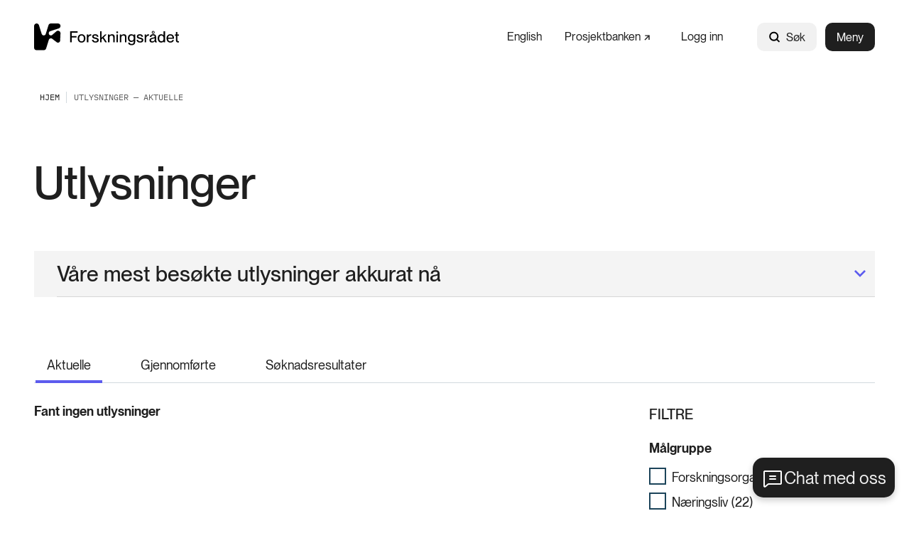

--- FILE ---
content_type: text/html; charset=utf-8
request_url: https://www.forskningsradet.no/utlysninger/?timeframe=0&subjects=122
body_size: 13794
content:



<!DOCTYPE html>
<html lang="no">
<head>
    <meta charset="utf-8" />
    <meta name="viewport" content="width=device-width, initial-scale=1, shrink-to-fit=no" />
    <meta name="format-detection" content="telephone=no" />
    <script nonce="vQRZEsJdSsYYzl9&#x2B;Aby78A==" id="CookieConsent" src="https://policy.app.cookieinformation.com/uc.js" data-culture="no" type="text/javascript"></script>
    <script nonce="vQRZEsJdSsYYzl9&#x2B;Aby78A==">
!function(T,l,y){var S=T.location,k="script",D="instrumentationKey",C="ingestionendpoint",I="disableExceptionTracking",E="ai.device.",b="toLowerCase",w="crossOrigin",N="POST",e="appInsightsSDK",t=y.name||"appInsights";(y.name||T[e])&&(T[e]=t);var n=T[t]||function(d){var g=!1,f=!1,m={initialize:!0,queue:[],sv:"5",version:2,config:d};function v(e,t){var n={},a="Browser";return n[E+"id"]=a[b](),n[E+"type"]=a,n["ai.operation.name"]=S&&S.pathname||"_unknown_",n["ai.internal.sdkVersion"]="javascript:snippet_"+(m.sv||m.version),{time:function(){var e=new Date;function t(e){var t=""+e;return 1===t.length&&(t="0"+t),t}return e.getUTCFullYear()+"-"+t(1+e.getUTCMonth())+"-"+t(e.getUTCDate())+"T"+t(e.getUTCHours())+":"+t(e.getUTCMinutes())+":"+t(e.getUTCSeconds())+"."+((e.getUTCMilliseconds()/1e3).toFixed(3)+"").slice(2,5)+"Z"}(),iKey:e,name:"Microsoft.ApplicationInsights."+e.replace(/-/g,"")+"."+t,sampleRate:100,tags:n,data:{baseData:{ver:2}}}}var h=d.url||y.src;if(h){function a(e){var t,n,a,i,r,o,s,c,u,p,l;g=!0,m.queue=[],f||(f=!0,t=h,s=function(){var e={},t=d.connectionString;if(t)for(var n=t.split(";"),a=0;a<n.length;a++){var i=n[a].split("=");2===i.length&&(e[i[0][b]()]=i[1])}if(!e[C]){var r=e.endpointsuffix,o=r?e.location:null;e[C]="https://"+(o?o+".":"")+"dc."+(r||"services.visualstudio.com")}return e}(),c=s[D]||d[D]||"",u=s[C],p=u?u+"/v2/track":d.endpointUrl,(l=[]).push((n="SDK LOAD Failure: Failed to load Application Insights SDK script (See stack for details)",a=t,i=p,(o=(r=v(c,"Exception")).data).baseType="ExceptionData",o.baseData.exceptions=[{typeName:"SDKLoadFailed",message:n.replace(/\./g,"-"),hasFullStack:!1,stack:n+"\nSnippet failed to load ["+a+"] -- Telemetry is disabled\nHelp Link: https://go.microsoft.com/fwlink/?linkid=2128109\nHost: "+(S&&S.pathname||"_unknown_")+"\nEndpoint: "+i,parsedStack:[]}],r)),l.push(function(e,t,n,a){var i=v(c,"Message"),r=i.data;r.baseType="MessageData";var o=r.baseData;return o.message='AI (Internal): 99 message:"'+("SDK LOAD Failure: Failed to load Application Insights SDK script (See stack for details) ("+n+")").replace(/\"/g,"")+'"',o.properties={endpoint:a},i}(0,0,t,p)),function(e,t){if(JSON){var n=T.fetch;if(n&&!y.useXhr)n(t,{method:N,body:JSON.stringify(e),mode:"cors"});else if(XMLHttpRequest){var a=new XMLHttpRequest;a.open(N,t),a.setRequestHeader("Content-type","application/json"),a.send(JSON.stringify(e))}}}(l,p))}function i(e,t){f||setTimeout(function(){!t&&m.core||a()},500)}var e=function(){var n=l.createElement(k);n.src=h;var e=y[w];return!e&&""!==e||"undefined"==n[w]||(n[w]=e),n.onload=i,n.onerror=a,n.onreadystatechange=function(e,t){"loaded"!==n.readyState&&"complete"!==n.readyState||i(0,t)},n}();y.ld<0?l.getElementsByTagName("head")[0].appendChild(e):setTimeout(function(){l.getElementsByTagName(k)[0].parentNode.appendChild(e)},y.ld||0)}try{m.cookie=l.cookie}catch(p){}function t(e){for(;e.length;)!function(t){m[t]=function(){var e=arguments;g||m.queue.push(function(){m[t].apply(m,e)})}}(e.pop())}var n="track",r="TrackPage",o="TrackEvent";t([n+"Event",n+"PageView",n+"Exception",n+"Trace",n+"DependencyData",n+"Metric",n+"PageViewPerformance","start"+r,"stop"+r,"start"+o,"stop"+o,"addTelemetryInitializer","setAuthenticatedUserContext","clearAuthenticatedUserContext","flush"]),m.SeverityLevel={Verbose:0,Information:1,Warning:2,Error:3,Critical:4};var s=(d.extensionConfig||{}).ApplicationInsightsAnalytics||{};if(!0!==d[I]&&!0!==s[I]){var c="onerror";t(["_"+c]);var u=T[c];T[c]=function(e,t,n,a,i){var r=u&&u(e,t,n,a,i);return!0!==r&&m["_"+c]({message:e,url:t,lineNumber:n,columnNumber:a,error:i}),r},d.autoExceptionInstrumented=!0}return m}(y.cfg);function a(){y.onInit&&y.onInit(n)}(T[t]=n).queue&&0===n.queue.length?(n.queue.push(a),n.trackPageView({})):a()}(window,document,{src: "https://js.monitor.azure.com/scripts/b/ai.2.gbl.min.js", crossOrigin: "anonymous", cfg: {instrumentationKey: '5b2dde45-ca67-4f93-9cbb-672a20c7db8d', disableCookiesUsage: false }});
</script>







<title>Aktuelle utlysninger - s&#xF8;k om midler fra Forskningsr&#xE5;det</title>
    <meta name="description" content="Her finner du aktuelle utlysninger. Offentlig sektor, n&#xE6;ringsliv og godkjente forskningsorganisasjoner kan s&#xF8;ke om midler fra Forskningsr&#xE5;det. " />

            <meta property="og:title" content="Aktuelle utlysninger - s&#xF8;k om midler fra Forskningsr&#xE5;det" />

            <meta property="og:description" content="Her finner du aktuelle utlysninger. Offentlig sektor, n&#xE6;ringsliv og godkjente forskningsorganisasjoner kan s&#xF8;ke om midler fra Forskningsr&#xE5;det. " />

            <meta property="og:url" content="https://www.forskningsradet.no/utlysninger/" />

            <meta property="og:type" content="article" />

            <meta property="og:image" content="https://www.forskningsradet.no/siteassets/bilder-illustrasjoner-logoer-etc/temabilder/modermerket-01-a.jpg" />

    <meta property="og:image:width" content="1440" />
    <meta property="og:image:height" content="960" />
            <meta property="fb:app_id" content="393535110808288" />





    <link href="/Frontend/dist/colorThemeForskningsradet.ad89fcd842aad5ca3431.css" rel="stylesheet" />

    <meta name="theme-color" content="#ffffff">
    <link rel="icon" type="image/x-icon" href="https://www.forskningsradet.no/contentassets/058f8304352149d79ccd09e2ee9bf15b/favicon-256x256.ico">
    <link rel="icon" type="image/png" href="https://www.forskningsradet.no/contentassets/058f8304352149d79ccd09e2ee9bf15b/favicon-16x16.png" sizes="16x16">
    <link rel="icon" type="image/png" href="https://www.forskningsradet.no/contentassets/058f8304352149d79ccd09e2ee9bf15b/favicon-32x32.png" sizes="32x32">
        <link rel="icon" type="image/png" href="https://www.forskningsradet.no/contentassets/058f8304352149d79ccd09e2ee9bf15b/favicon96x96.png" sizes="96x96">
        <link rel="apple-touch-icon" href="https://www.forskningsradet.no/contentassets/058f8304352149d79ccd09e2ee9bf15b/apple-touch-icon.png" sizes="180x180">
        <link rel="icon" type="image/png" href="https://www.forskningsradet.no/contentassets/058f8304352149d79ccd09e2ee9bf15b/android-chrome-192x192.png" sizes="192x192">
        <link rel="icon" type="image/png" href="https://www.forskningsradet.no/contentassets/058f8304352149d79ccd09e2ee9bf15b/android-chrome-512x512.png" sizes="512x512">
        <meta name="msapplication-TileColor" content="#ff0000">
        <meta name="msapplication-TileImage" content="https://www.forskningsradet.no/contentassets/058f8304352149d79ccd09e2ee9bf15b/mstile-150x150.png">
        <link rel="mask-icon" href="https://www.forskningsradet.no/siteassets/bilder-illustrasjoner-logoer-etc/logoer/favicon.svg" color="#ffffff">
        <link rel="icon" type="image/svg+xml" href="https://www.forskningsradet.no/siteassets/bilder-illustrasjoner-logoer-etc/logoer/favicon.svg" sizes="any">

        <link rel="canonical" href="https://www.forskningsradet.no/utlysninger/" />
</head>
<body>



        <!-- Piwik -->
        <script type="text/javascript" nonce="vQRZEsJdSsYYzl9&#x2B;Aby78A==">
                (function (window, document, dataLayerName, id) {
                    window[dataLayerName] = window[dataLayerName] || [], window[dataLayerName].push({ start: (new Date).getTime(), event: "stg.start" }); var scripts = document.getElementsByTagName('script')[0], tags = document.createElement('script');
                    function stgCreateCookie(a, b, c) { var d = ""; if (c) { var e = new Date; e.setTime(e.getTime() + 24 * c * 60 * 60 * 1e3), d = "; expires=" + e.toUTCString(); f = "; SameSite=Strict" } document.cookie = a + "=" + b + d + f + "; path=/" }
                    var isStgDebug = (window.location.href.match("stg_debug") || document.cookie.match("stg_debug")) && !window.location.href.match("stg_disable_debug"); stgCreateCookie("stg_debug", isStgDebug ? 1 : "", isStgDebug ? 14 : -1);
                    var qP = []; dataLayerName !== "dataLayer" && qP.push("data_layer_name=" + dataLayerName), tags.nonce = "vQRZEsJdSsYYzl9&#x2B;Aby78A==", isStgDebug && qP.push("stg_debug"); var qPString = qP.length > 0 ? ("?" + qP.join("&")) : "";
                    tags.async = !0, tags.src = "https://forskningsradet.containers.piwik.pro/" + id + ".js" + qPString, scripts.parentNode.insertBefore(tags, scripts);
                    !function (a, n, i) { a[n] = a[n] || {}; for (var c = 0; c < i.length; c++)!function (i) { a[n][i] = a[n][i] || {}, a[n][i].api = a[n][i].api || function () { var a = [].slice.call(arguments, 0); "string" == typeof a[0] && window[dataLayerName].push({ event: n + "." + i + ":" + a[0], parameters: [].slice.call(arguments, 1) }) } }(i[c]) }(window, "ppms", ["tm", "cm"]);
                })(window, document, 'dataLayer', 'a873bad8-e3e1-45af-a90b-953fc22e33bc');
            </script>
        <!-- end Piwik -->


<div id="react_0HNHUECEO7LH7"><nav class="tab-menu"><ul><li><a class="link -theme-white -has-children -has-hover-effect" href="#main" aria-label="Gå til hovedinnhold"><span class="link--text"><span class="hyphenate">Gå til hovedinnhold</span></span></a></li><li><button class="button -has-children" type="button">Vis meny</button></li><li><a class="link -theme-white -has-children -has-hover-effect" href="#filters" aria-label="Gå til filter"><span class="link--text"><span class="hyphenate">Gå til filter</span></span></a></li></ul></nav><header class="header"><nav class="content-container header--content -theme-wide"><a href="/" class="header--logo"><span>Hjem</span><img alt="Logo" src="https://www.forskningsradet.no/siteassets/bilder-illustrasjoner-logoer-etc/logoer/forskningsradet-logo-svart.svg"/></a><ul class="header--nav"><li class="header--link"><a class="link -has-children -has-hover-effect" href="/en/call-for-proposals/" aria-label="English"><span class="link--text"><span class="hyphenate">English</span></span></a></li><li class="header--link"><a class="link -has-children -has-hover-effect -is-external-link" href="https://prosjektbanken.forskningsradet.no/" aria-label="Prosjektbanken" target="_blank"><span><span class="link--text"><span style="white-space:nowrap"> Prosjektbanken<svg class="icon external-link-icon" focusable="false" width="11" height="12" viewBox="0 0 11 12" fill="none"><path d="M1 10.6211L10 1.62109" stroke-width="2" stroke-miterlimit="10"></path><path d="M9.99955 10.314V1.62109H1.30664" stroke-width="2" stroke-miterlimit="10"></path></svg></span></span></span></a></li><li class="header--link"><a class="link -has-children -has-hover-effect" href="/logg-inn/" aria-label="Logg inn"><span class="link--text"><span class="hyphenate">Logg inn</span></span></a></li><li class="header--search"><div class="global-search" style="width:auto"><form action="/systemsider/sokeresultater/" class="form global-search__form" method="GET"><div class="text-input global-search__input -theme-rounded -theme-hidden-label"><label for="input-global-q">Søk</label><div class="text-input--input-wrapper"><svg class="icon" focusable="false" width="17" height="18" viewBox="0 0 17 18" fill="none"><path d="M7.70312 13.7812C10.7838 13.7812 13.2812 11.2838 13.2812 8.20312C13.2812 5.12241 10.7838 2.625 7.70312 2.625C4.62241 2.625 2.125 5.12241 2.125 8.20312C2.125 11.2838 4.62241 13.7812 7.70312 13.7812Z" stroke="black" stroke-width="2" stroke-linecap="round" stroke-linejoin="round"></path><path d="M11.6484 12.1484L14.8758 15.3758" stroke="black" stroke-width="2" stroke-linecap="round" stroke-linejoin="round"></path></svg> <input type="search" id="input-global-q" name="q" placeholder="Søk"/></div></div><button class="global-search__submit" type="submit"></button></form><form action="/systemsider/sokeresultater/"><button class="button global-search--open -theme-outline -theme-uppercase -has-children -has-icon-left" title="Søk" type="submit"><svg class="icon" focusable="false" width="17" height="18" viewBox="0 0 17 18" fill="none"><path d="M7.70312 13.7812C10.7838 13.7812 13.2812 11.2838 13.2812 8.20312C13.2812 5.12241 10.7838 2.625 7.70312 2.625C4.62241 2.625 2.125 5.12241 2.125 8.20312C2.125 11.2838 4.62241 13.7812 7.70312 13.7812Z" stroke="black" stroke-width="2" stroke-linecap="round" stroke-linejoin="round"></path><path d="M11.6484 12.1484L14.8758 15.3758" stroke="black" stroke-width="2" stroke-linecap="round" stroke-linejoin="round"></path></svg>Søk</button></form></div></li><li class="header--menu"><button class="button header--menu-button -theme-primary -has-children" type="button">Meny</button></li></ul></nav></header></div>

    <!-- Floating Action Button to open the chat -->
    <button id="openBtn" data-input-text="Skriv her, unngå personlig info">
        Chat med oss
    </button>
    <!-- Iframe container with a header for close and minimize buttons -->
    <div id="iframeContainer" class="chatbot">
        <div id="iframeHeader">
            <span class="header-title">Spør KI-samtaleroboten vår</span>
            <div class="chatbot__button-container">
                <button id="minimizeBtn" class="chatbot__minimize-btn">
                    <span class="sr-only">Minimer chatbot</span>
                </button>
                <button id="closeBtn" class="chatbot__close-btn">
                    <span class="sr-only">Lukk</span>
                    &times;
                </button>
            </div>
        </div>
        <div id="webchat" role="main"></div>
    </div>

<div id="react_0HNHUECEO7LH8"><nav class="breadcrumbs" data-epi-type="content" data-reactroot=""><div class="content-container breadcrumbs--header -theme-wide"><button class="button breadcrumbs--toggle  -has-children" title="Vis brødsmulesti" type="button" aria-controls="e6d3bdc4-5488-4968-bd08-4cd3665fc3e4" aria-expanded="false"><svg class="icon" focusable="false" width="16" height="16" viewBox="0 0 16 16" fill="none"><path d="M13 6L8 11L3 6" stroke-width="1.5" stroke-linecap="round" stroke-linejoin="round"></path></svg>Vis brødsmulesti</button></div><div id="e6d3bdc4-5488-4968-bd08-4cd3665fc3e4" class="breadcrumbs--collapse" style="height:0;overflow:hidden;visibility:hidden"><ul class="content-container -theme-wide"><li><a class="breadcrumbs--root" href="/"><span>Hjem</span></a></li><li class="current-page">Utlysninger — Aktuelle</li></ul></div></nav></div><main role="main" id="main">
    


<div id="react_0HNHUECEO7LH6"><form action="/utlysninger/" class="form proposal-list-page" method="GET" data-reactroot=""><div class="content-container proposal-list-page--top -theme-wide"><h1 class="proposal-list-page--title">Utlysninger</h1></div><div class="filter-layout proposal-list-page--hide-underline-overflow"><div class="filter-layout--header"><div class="content-container -theme-wide"><div class="filter-layout--top-line"><div class="tab-list proposal-list-page--tab-list"><ul><li class="-is-active" style="z-index:3"><a class="link -theme-black -has-children -has-hover-effect" href="?timeframe=0" aria-label="Aktuelle"><span class="link--text"><span class="hyphenate">Aktuelle</span></span></a></li><li class="" style="z-index:2"><a class="link -has-children -has-hover-effect" href="?timeframe=1" aria-label="Gjennomførte"><span class="link--text"><span class="hyphenate">Gjennomførte</span></span></a></li><li class="" style="z-index:1"><a class="link -has-children -has-hover-effect" href="?timeframe=2" aria-label="Søknadsresultater"><span class="link--text"><span class="hyphenate">Søknadsresultater</span></span></a></li></ul></div></div></div><div class="content-container -theme-wide"><div class="content-with-sidebar"><button class="button filter-layout--toggle -has-children -has-icon-right" type="button">Filtre<svg class="icon -use-fill-color" focusable="false" width="16" height="15" viewBox="0 0 16 15"><defs><style>.cls-1{fill:#081319;}</style></defs><path d="M15,4H8.06A2.12,2.12,0,0,0,3.94,4H1V5H3.94A2.12,2.12,0,0,0,8.06,5H15ZM6,5.62A1.12,1.12,0,1,1,7.12,4.5,1.12,1.12,0,0,1,6,5.62Z"></path><path d="M15,10H12.06a2.12,2.12,0,0,0-4.12,0H1v1H7.94a2.12,2.12,0,0,0,4.12,0H15Zm-5,1.62a1.12,1.12,0,1,1,1.12-1.12A1.12,1.12,0,0,1,10,11.62Z"></path></svg></button></div></div></div><div class="content-container -theme-wide"><div class="content-with-sidebar"><div class="content-with-sidebar--content filter-layout--content"><div class="empty-list"><p>Fant ingen utlysninger</p></div></div><aside class="content-with-sidebar--sidebar"><div class="content-area -flex-layout"><div class="content-area-item -sizing-enabled"><div class="info-block"><div class="info-block--header"><h2 class="heading info-block--header-title">Om søknadsfrister</h2></div><div class="content-area info-block--text"><div class="content-area-item"><div class="html-string"><p>Vi har seks&ndash;sju hoveds&oslash;knadsfrister i &aring;ret. I tillegg har vi noen utlysninger med l&oslash;pende s&oslash;knadsmottak uten fast frist.</p></div></div></div><ul class="link-list info-block--link-list"><li class="link-list--link"><a class="link -theme-action-link -has-children -has-hover-effect" href="/finansiering/hva/soknadsfrister/" aria-label="Se alle søknadsfristene våre"><div class="action-link-icon"><picture class="fluid-image fluid-image--arrow-icon"><img class="fluid-image--image" loading="lazy" fetchpriority="auto" src="/Frontend/dist/arrow-rounded.7d153b90c2a8121a4f4492d3b202ec5f.svg?transform=DownFit&amp;width=200&amp;hash=28a356af7e1f928c8f139b7caa346cf7" alt="ikon"/></picture></div><span class="link--text"><span class="hyphenate">Se alle søknadsfristene våre</span></span></a></li></ul><span class="button info-block--cta-button -theme-primary -has-hover-effect"></span></div></div><div class="content-area-item -sizing-enabled"><div class="info-block"><div class="info-block--header"><h2 class="heading info-block--header-title">Behandling av søknader</h2></div><ul class="link-list info-block--link-list"><li class="link-list--link"><a class="link -theme-action-link -has-children -has-hover-effect" href="/finansiering/soknadsbehandling/" aria-label="Slik behandler vi søknadene"><div class="action-link-icon"><picture class="fluid-image fluid-image--arrow-icon"><img class="fluid-image--image" loading="lazy" fetchpriority="auto" src="/Frontend/dist/arrow-rounded.7d153b90c2a8121a4f4492d3b202ec5f.svg?transform=DownFit&amp;width=200&amp;hash=28a356af7e1f928c8f139b7caa346cf7" alt="ikon"/></picture></div><span class="link--text"><span class="hyphenate">Slik behandler vi søknadene</span></span></a></li><li class="link-list--link"><a class="link -theme-action-link -has-children -has-hover-effect" href="/finansiering/soknadsbehandling/fagfeller-ekspertpanelene/" aria-label="Fageksperter og ekspertpaneler"><div class="action-link-icon"><picture class="fluid-image fluid-image--arrow-icon"><img class="fluid-image--image" loading="lazy" fetchpriority="auto" src="/Frontend/dist/arrow-rounded.7d153b90c2a8121a4f4492d3b202ec5f.svg?transform=DownFit&amp;width=200&amp;hash=28a356af7e1f928c8f139b7caa346cf7" alt="ikon"/></picture></div><span class="link--text"><span class="hyphenate">Fageksperter og ekspertpaneler</span></span></a></li></ul></div></div><div class="content-area-item -sizing-enabled"><div class="info-block"><div class="info-block--header"><h2 class="heading info-block--header-title">Andre internasjonale muligheter</h2></div><ul class="link-list info-block--link-list"><li class="link-list--link"><a class="link -theme-action-link -has-children -has-hover-effect" href="/finansiering/internasjonale-midler/" aria-label="Internasjonale midler"><div class="action-link-icon"><picture class="fluid-image fluid-image--arrow-icon"><img class="fluid-image--image" loading="lazy" fetchpriority="auto" src="/Frontend/dist/arrow-rounded.7d153b90c2a8121a4f4492d3b202ec5f.svg?transform=DownFit&amp;width=200&amp;hash=28a356af7e1f928c8f139b7caa346cf7" alt="ikon"/></picture></div><span class="link--text"><span class="hyphenate">Internasjonale midler</span></span></a></li><li class="link-list--link"><a class="link -theme-action-link -has-children -has-hover-effect" href="/horisont-europa/" aria-label="Horisont Europa"><div class="action-link-icon"><picture class="fluid-image fluid-image--arrow-icon"><img class="fluid-image--image" loading="lazy" fetchpriority="auto" src="/Frontend/dist/arrow-rounded.7d153b90c2a8121a4f4492d3b202ec5f.svg?transform=DownFit&amp;width=200&amp;hash=28a356af7e1f928c8f139b7caa346cf7" alt="ikon"/></picture></div><span class="link--text"><span class="hyphenate">Horisont Europa</span></span></a></li></ul></div></div></div></aside></div></div></div><input type="hidden" id="timeframe" name="timeframe" value="0"/></form></div>


    <div id="react_0HNHUECEO7LH9"><div class="message-global-list" data-reactroot=""><div class="message-global-list--print"><div class="content-container -theme-wide"><div class="message-global-list--print-line"></div><p class="message-global-list--print-description">Meldinger ved utskriftstidspunkt 10. januar 2026, kl. 20.13 CET</p><div class="message-global-list--print-message"><div class="message -theme-gray"><div class="message--content"><div class="message--icon--hide"><svg class="icon icon-warning -size-wide -theme-gray" focusable="false" width="36" height="36" viewBox="0 0 36 36" fill="none"><path d="M18 31.5C25.4558 31.5 31.5 25.4558 31.5 18C31.5 10.5442 25.4558 4.5 18 4.5C10.5442 4.5 4.5 10.5442 4.5 18C4.5 25.4558 10.5442 31.5 18 31.5Z" stroke="black" stroke-width="3" stroke-linecap="round" stroke-linejoin="round"></path><path d="M18 11.25V18.5625" stroke="black" stroke-width="3" stroke-linecap="round" stroke-linejoin="round"></path><path d="M18 26.4375C19.2426 26.4375 20.25 25.4301 20.25 24.1875C20.25 22.9449 19.2426 21.9375 18 21.9375C16.7574 21.9375 15.75 22.9449 15.75 24.1875C15.75 25.4301 16.7574 26.4375 18 26.4375Z" fill="black"></path></svg></div><div class="message--text"><div class="html-string">Det ble ikke vist noen globale meldinger eller andre viktige meldinger da dette dokumentet ble skrevet ut.</div></div></div></div></div></div></div></div></div>
</main>
<div id="react_0HNHUECEO7LHA"><footer class="footer" data-reactroot=""><div class="content-container footer--content -theme-wide"><div class="footer--top"><div class="footer--top-left"><a href="/" aria-label="Hjem" class="footer--logo"><img alt="Logo" loading="lazy" src="/siteassets/bilder-illustrasjoner-logoer-etc/logoer/forskningsradet-logo-hvit.svg"/></a><p class="footer--about">Forskingsrådet jobbar for eit samfunn der forsking blir skapt, brukt, utfordra, verdsett og delt av alle slik at det faktisk bidrar til omstilling og eit meir berekraftig samfunn.</p><a class="button footer--newsletter-link -theme-primary -theme-large -theme-light -has-children -has-hover-effect" href="/nyheter/nyhetsbrev/" aria-label="Meld deg på nyhetsbrev"><span class="link--text"><span class="hyphenate">Meld deg på nyhetsbrev</span></span></a></div><div class="footer--top-right-mobile"><div class="footer--link-list"><div class="accordion-container"><button class="button accordion-container--button -has-children" type="button"><h2 class="accordion-container--button-text">Andre nettsider</h2><svg class="icon accordion-container--icon -white -use-fill-color" focusable="false" width="18" height="10" viewBox="0 0 18 10" fill="true"><path d="M0.986328 1.9364L9.0002 9.95028L17.0141 1.9364L15.1285 0.0507822L9.0002 6.17904L2.87195 0.0507813L0.986328 1.9364Z"></path></svg></button><div style="height:0;overflow:hidden;visibility:hidden"><div class="accordion-container--content"><ul><li><a class="link -theme-white -has-children -has-hover-effect -is-external-link" href="https://www.nysgjerrigper.no/" aria-label="Nysgjerrigper"><span><span class="link--text"><span style="white-space:nowrap"> Nysgjerrigper<svg class="icon external-link-icon" focusable="false" width="11" height="12" viewBox="0 0 11 12" fill="none"><path d="M1 10.6211L10 1.62109" stroke-width="2" stroke-miterlimit="10"></path><path d="M9.99955 10.314V1.62109H1.30664" stroke-width="2" stroke-miterlimit="10"></path></svg></span></span></span></a></li><li><a class="link -theme-white -has-children -has-hover-effect -is-external-link" href="https://www.forskningsdagene.no/" aria-label="Forskningsdagene"><span><span class="link--text"><span style="white-space:nowrap"> Forskningsdagene<svg class="icon external-link-icon" focusable="false" width="11" height="12" viewBox="0 0 11 12" fill="none"><path d="M1 10.6211L10 1.62109" stroke-width="2" stroke-miterlimit="10"></path><path d="M9.99955 10.314V1.62109H1.30664" stroke-width="2" stroke-miterlimit="10"></path></svg></span></span></span></a></li><li><a class="link -theme-white -has-children -has-hover-effect -is-external-link" href="https://www.regionaleforskningsfond.no/" aria-label="Regionale forskningsfond"><span><span class="link--text"><span class="hyphenate">Regionale</span><span style="white-space:nowrap"> forskningsfond<svg class="icon external-link-icon" focusable="false" width="11" height="12" viewBox="0 0 11 12" fill="none"><path d="M1 10.6211L10 1.62109" stroke-width="2" stroke-miterlimit="10"></path><path d="M9.99955 10.314V1.62109H1.30664" stroke-width="2" stroke-miterlimit="10"></path></svg></span></span></span></a></li><li><a class="link -theme-white -has-children -has-hover-effect -is-external-link" href="https://prosjektbanken.forskningsradet.no/" aria-label="Prosjektbanken"><span><span class="link--text"><span style="white-space:nowrap"> Prosjektbanken<svg class="icon external-link-icon" focusable="false" width="11" height="12" viewBox="0 0 11 12" fill="none"><path d="M1 10.6211L10 1.62109" stroke-width="2" stroke-miterlimit="10"></path><path d="M9.99955 10.314V1.62109H1.30664" stroke-width="2" stroke-miterlimit="10"></path></svg></span></span></span></a></li></ul></div></div></div></div><div class="footer--link-list"><div class="accordion-container"><button class="button accordion-container--button -has-children" type="button"><h2 class="accordion-container--button-text">Snarveier</h2><svg class="icon accordion-container--icon -white -use-fill-color" focusable="false" width="18" height="10" viewBox="0 0 18 10" fill="true"><path d="M0.986328 1.9364L9.0002 9.95028L17.0141 1.9364L15.1285 0.0507822L9.0002 6.17904L2.87195 0.0507813L0.986328 1.9364Z"></path></svg></button><div style="height:0;overflow:hidden;visibility:hidden"><div class="accordion-container--content"><ul><li><a class="link -theme-white -has-children -has-hover-effect" href="/om-forskningsradet/kontakt-oss/" aria-label="Kontakt oss"><span class="link--text"><span class="hyphenate">Kontakt oss</span></span></a></li><li><a class="link -theme-white -has-children -has-hover-effect" href="/om-oss/karriere/" aria-label="Ledige stillinger"><span class="link--text"><span class="hyphenate">Ledige stillinger</span></span></a></li><li><a class="link -theme-white -has-children -has-hover-effect" href="/offentleg-postjournal/" aria-label="Offentlig postjournal"><span class="link--text"><span class="hyphenate">Offentlig postjournal</span></span></a></li><li><a class="link -theme-white -has-children -has-hover-effect" href="/personvernerklaring/" aria-label="Personvernerklæring"><span class="link--text"><span class="hyphenate">Personvernerklæring</span></span></a></li><li><a class="link -theme-white -has-children -has-hover-effect -is-external-link" href="https://uustatus.no/nb/erklaringer/publisert/55b012a0-2fc0-4065-9b20-67f6015c98c8" aria-label="Tilgjengelighetserklæring"><span><span class="link--text"><span style="white-space:nowrap"> Tilgjengelighetserklæring<svg class="icon external-link-icon" focusable="false" width="11" height="12" viewBox="0 0 11 12" fill="none"><path d="M1 10.6211L10 1.62109" stroke-width="2" stroke-miterlimit="10"></path><path d="M9.99955 10.314V1.62109H1.30664" stroke-width="2" stroke-miterlimit="10"></path></svg></span></span></span></a></li><li><a class="link -theme-white -has-children -has-hover-effect" href="/tildelingsbrev/" aria-label="Tildelingsbrev fra departementene"><span class="link--text"><span class="hyphenate">Tildelingsbrev fra departementene</span></span></a></li><li><a class="link -theme-white -has-children -has-hover-effect" href="/forskningspolitikk-strategi/dora-stotte/" aria-label="DORA-erklæringen"><span class="link--text"><span class="hyphenate">DORA-erklæringen</span></span></a></li><li><a class="link -theme-white -has-children -has-hover-effect" href="/miljopolicy/" aria-label="Miljøpolicy"><span class="link--text"><span class="hyphenate">Miljøpolicy</span></span></a></li><li><a class="link -theme-white -has-children -has-hover-effect -is-external-link" href="https://identitet.forskningsradet.no/" aria-label="Forskningsrådets visuelle identitet"><span><span class="link--text"><span class="hyphenate">Forskningsrådets visuelle</span><span style="white-space:nowrap"> identitet<svg class="icon external-link-icon" focusable="false" width="11" height="12" viewBox="0 0 11 12" fill="none"><path d="M1 10.6211L10 1.62109" stroke-width="2" stroke-miterlimit="10"></path><path d="M9.99955 10.314V1.62109H1.30664" stroke-width="2" stroke-miterlimit="10"></path></svg></span></span></span></a></li><li><a class="link -theme-white -has-children -has-hover-effect" href="/tjenester/" aria-label="IT-tjenester"><span class="link--text"><span class="hyphenate">IT-tjenester</span></span></a></li></ul></div></div></div><div class="chatbot-button-container chatbot-button-mobile"></div></div></div><div class="footer--top-right-desktop"><div class="footer--link-list"><h2>Andre nettsider</h2><ul><li><a class="link -theme-white -has-children -has-hover-effect -is-external-link" href="https://www.nysgjerrigper.no/" aria-label="Nysgjerrigper"><span><span class="link--text"><span style="white-space:nowrap"> Nysgjerrigper<svg class="icon external-link-icon" focusable="false" width="11" height="12" viewBox="0 0 11 12" fill="none"><path d="M1 10.6211L10 1.62109" stroke-width="2" stroke-miterlimit="10"></path><path d="M9.99955 10.314V1.62109H1.30664" stroke-width="2" stroke-miterlimit="10"></path></svg></span></span></span></a></li><li><a class="link -theme-white -has-children -has-hover-effect -is-external-link" href="https://www.forskningsdagene.no/" aria-label="Forskningsdagene"><span><span class="link--text"><span style="white-space:nowrap"> Forskningsdagene<svg class="icon external-link-icon" focusable="false" width="11" height="12" viewBox="0 0 11 12" fill="none"><path d="M1 10.6211L10 1.62109" stroke-width="2" stroke-miterlimit="10"></path><path d="M9.99955 10.314V1.62109H1.30664" stroke-width="2" stroke-miterlimit="10"></path></svg></span></span></span></a></li><li><a class="link -theme-white -has-children -has-hover-effect -is-external-link" href="https://www.regionaleforskningsfond.no/" aria-label="Regionale forskningsfond"><span><span class="link--text"><span class="hyphenate">Regionale</span><span style="white-space:nowrap"> forskningsfond<svg class="icon external-link-icon" focusable="false" width="11" height="12" viewBox="0 0 11 12" fill="none"><path d="M1 10.6211L10 1.62109" stroke-width="2" stroke-miterlimit="10"></path><path d="M9.99955 10.314V1.62109H1.30664" stroke-width="2" stroke-miterlimit="10"></path></svg></span></span></span></a></li><li><a class="link -theme-white -has-children -has-hover-effect -is-external-link" href="https://prosjektbanken.forskningsradet.no/" aria-label="Prosjektbanken"><span><span class="link--text"><span style="white-space:nowrap"> Prosjektbanken<svg class="icon external-link-icon" focusable="false" width="11" height="12" viewBox="0 0 11 12" fill="none"><path d="M1 10.6211L10 1.62109" stroke-width="2" stroke-miterlimit="10"></path><path d="M9.99955 10.314V1.62109H1.30664" stroke-width="2" stroke-miterlimit="10"></path></svg></span></span></span></a></li></ul></div><div class="footer--link-list"><h2>Snarveier</h2><ul><li><a class="link -theme-white -has-children -has-hover-effect" href="/om-forskningsradet/kontakt-oss/" aria-label="Kontakt oss"><span class="link--text"><span class="hyphenate">Kontakt oss</span></span></a></li><li><a class="link -theme-white -has-children -has-hover-effect" href="/om-oss/karriere/" aria-label="Ledige stillinger"><span class="link--text"><span class="hyphenate">Ledige stillinger</span></span></a></li><li><a class="link -theme-white -has-children -has-hover-effect" href="/offentleg-postjournal/" aria-label="Offentlig postjournal"><span class="link--text"><span class="hyphenate">Offentlig postjournal</span></span></a></li><li><a class="link -theme-white -has-children -has-hover-effect" href="/personvernerklaring/" aria-label="Personvernerklæring"><span class="link--text"><span class="hyphenate">Personvernerklæring</span></span></a></li><li><a class="link -theme-white -has-children -has-hover-effect -is-external-link" href="https://uustatus.no/nb/erklaringer/publisert/55b012a0-2fc0-4065-9b20-67f6015c98c8" aria-label="Tilgjengelighetserklæring"><span><span class="link--text"><span style="white-space:nowrap"> Tilgjengelighetserklæring<svg class="icon external-link-icon" focusable="false" width="11" height="12" viewBox="0 0 11 12" fill="none"><path d="M1 10.6211L10 1.62109" stroke-width="2" stroke-miterlimit="10"></path><path d="M9.99955 10.314V1.62109H1.30664" stroke-width="2" stroke-miterlimit="10"></path></svg></span></span></span></a></li><li><a class="link -theme-white -has-children -has-hover-effect" href="/tildelingsbrev/" aria-label="Tildelingsbrev fra departementene"><span class="link--text"><span class="hyphenate">Tildelingsbrev fra departementene</span></span></a></li><li><a class="link -theme-white -has-children -has-hover-effect" href="/forskningspolitikk-strategi/dora-stotte/" aria-label="DORA-erklæringen"><span class="link--text"><span class="hyphenate">DORA-erklæringen</span></span></a></li><li><a class="link -theme-white -has-children -has-hover-effect" href="/miljopolicy/" aria-label="Miljøpolicy"><span class="link--text"><span class="hyphenate">Miljøpolicy</span></span></a></li><li><a class="link -theme-white -has-children -has-hover-effect -is-external-link" href="https://identitet.forskningsradet.no/" aria-label="Forskningsrådets visuelle identitet"><span><span class="link--text"><span class="hyphenate">Forskningsrådets visuelle</span><span style="white-space:nowrap"> identitet<svg class="icon external-link-icon" focusable="false" width="11" height="12" viewBox="0 0 11 12" fill="none"><path d="M1 10.6211L10 1.62109" stroke-width="2" stroke-miterlimit="10"></path><path d="M9.99955 10.314V1.62109H1.30664" stroke-width="2" stroke-miterlimit="10"></path></svg></span></span></span></a></li><li><a class="link -theme-white -has-children -has-hover-effect" href="/tjenester/" aria-label="IT-tjenester"><span class="link--text"><span class="hyphenate">IT-tjenester</span></span></a></li></ul><div class="chatbot-button-container"></div></div></div></div><div class="footer--contact-info"><div class="content-area"><div class="content-area-item"><div class="html-string -theme-white"><p><strong>Norges forskningsr&aring;d</strong><br />Postboks 564<br />1327 Lysaker</p>
<p><strong>Bes&oslash;ksadresse</strong><br />Drammensveien 288<br />0283 Oslo</p>
<p><strong><a href="https://tjenester.forskningsradet.no/kontakt">Kontakt oss gjennom svartjenesten v&aring;r</a><br /></strong>Eller ring oss p&aring; <a href="tel:22037000">22 03 70 00</a><strong><br /></strong></p></div></div></div></div><div class="footer--bottom"><div>© 2026 Norges forskningsråd</div><div class="social-media-link-list -theme-white footer--bottom-some-links"><a class="link social-media-link-list--button -has-children -has-hover-effect" href="https://www.facebook.com/norgesforskningsrad/" title="Forskningsrådet på Facebook siden"><svg class="icon -use-fill-color" focusable="false" width="33" height="32" viewBox="0 0 33 32" fill="none"><path d="M14.2483 17.5153V26.6666H18.3522V17.5153H22.0814L22.6661 13.7679H18.3522V11.7195C18.3522 10.1631 18.866 8.78126 20.338 8.78126H22.7033V5.51029C22.2879 5.45563 21.409 5.33325 19.7485 5.33325C16.281 5.33325 14.2483 7.14518 14.2483 11.274V13.7679H10.6836V17.5153H14.2483Z" fill="white"></path></svg><span>Forskningsrådet på Facebook siden</span></a><a class="link social-media-link-list--button -has-children -has-hover-effect" href="https://www.linkedin.com/company/norges-forskningsrad/" title="Forskningsrådet på LinkedIn "><svg class="icon -use-fill-color" focusable="false" width="33" height="32" viewBox="0 0 33 32" fill="none"><path d="M24.7103 24.6155H20.8749V18.154C20.8749 17.1406 19.7359 16.2929 18.7209 16.2929C17.7059 16.2929 17.0396 17.1406 17.0396 18.154V24.6155H13.2042V13.1284H17.0396V15.0429C17.6746 14.0172 19.299 13.3555 20.4195 13.3555C22.7892 13.3555 24.7103 15.3096 24.7103 17.6754V24.6155ZM11.2865 24.6155H7.45117V13.1284H11.2865V24.6155ZM9.36886 7.38477C10.428 7.38477 11.2865 8.24193 11.2865 9.2993C11.2865 10.3567 10.428 11.2138 9.36886 11.2138C8.30975 11.2138 7.45118 10.3567 7.45118 9.2993C7.45118 8.24193 8.30975 7.38477 9.36886 7.38477Z" fill="white"></path></svg><span>Forskningsrådet på LinkedIn </span></a></div></div></div></footer></div>
{
    <script src="/Frontend/dist/vendor.0a57a1a1bfed0f995f0a.js" nonce="vQRZEsJdSsYYzl9&#x2B;Aby78A=="></script>
    <script src="/Frontend/dist/client.2b209893a93b10c8a291.js" nonce="vQRZEsJdSsYYzl9&#x2B;Aby78A=="></script>
}

    <!-- Siteimprove Analytics -->
    <script defer src="https://siteimproveanalytics.com/js/siteanalyze_6003137.js" nonce="vQRZEsJdSsYYzl9&#x2B;Aby78A=="></script>
    <!-- End Siteimprove Analytics -->
<script nonce="vQRZEsJdSsYYzl9+Aby78A==">ReactDOM.hydrate(React.createElement(Components.ProposalListPage, {"emptyList":{"text":"Fant ingen utlysninger"},"filterLayout":{"contentArea":{"blocks":[{"componentName":"InfoBlock","componentData":{"includeIcon":false,"linkList":{"items":[{"text":"Se alle søknadsfristene våre","url":"/finansiering/hva/soknadsfrister/","isExternal":false,"isPrimary":false,"noFollow":false,"useSkinnyIcon":false}]},"title":"Om søknadsfrister","text":{"blocks":[{"componentName":"HtmlString","componentData":{"text":"<p>Vi har seks&ndash;sju hoveds&oslash;knadsfrister i &aring;ret. I tillegg har vi noen utlysninger med l&oslash;pende s&oslash;knadsmottak uten fast frist.</p>"},"id":"0","size":""}],"blockNotSupportedText":""},"url":{"isExternal":false,"isPrimary":false,"noFollow":false,"useSkinnyIcon":false},"cta":{"isExternal":false,"isPrimary":false,"noFollow":false,"useSkinnyIcon":false}},"id":"0","size":""},{"componentName":"InfoBlock","componentData":{"includeIcon":false,"linkList":{"items":[{"text":"Slik behandler vi søknadene","url":"/finansiering/soknadsbehandling/","isExternal":false,"isPrimary":false,"noFollow":false,"useSkinnyIcon":false},{"text":"Fageksperter og ekspertpaneler","url":"/finansiering/soknadsbehandling/fagfeller-ekspertpanelene/","isExternal":false,"isPrimary":false,"noFollow":false,"useSkinnyIcon":false}]},"title":"Behandling av søknader"},"id":"1","size":""},{"componentName":"InfoBlock","componentData":{"includeIcon":false,"linkList":{"items":[{"text":"Internasjonale midler","url":"/finansiering/internasjonale-midler/","isExternal":false,"isPrimary":false,"noFollow":false,"useSkinnyIcon":false},{"text":"Horisont Europa","url":"/horisont-europa/","isExternal":false,"isPrimary":false,"noFollow":false,"useSkinnyIcon":false}]},"title":"Andre internasjonale muligheter"},"id":"2","size":""}],"blockNotSupportedText":""},"filters":{"items":[{"accordion":{"collapseLabel":"Skjul","expandLabel":"Vis","guid":"79ce8dfc-ab2b-4572-ae1b-45ad2908c0ed","initiallyOpen":true},"options":[{"checked":false,"name":"targetGroups","label":"Forskningsorganisasjon (41)","value":"27"},{"checked":false,"name":"targetGroups","label":"Næringsliv (22)","value":"26"},{"checked":false,"name":"targetGroups","label":"Offentlig sektor (14)","value":"25"}],"title":"Målgruppe"},{"accordion":{"collapseLabel":"Skjul","expandLabel":"Vis","guid":"2f629c5a-37b5-475f-8de3-d68bed5f76e7","initiallyOpen":false},"options":[{"checked":false,"name":"deadlineTypes","label":"28. jan. 2026 (1)","value":"−8584320484854775808"},{"checked":false,"name":"deadlineTypes","label":"11. mars 2026 (2)","value":"−8584284196854775808"},{"checked":false,"name":"deadlineTypes","label":"18. mars 2026 (2)","value":"−8584278148854775808"},{"checked":false,"name":"deadlineTypes","label":"29. apr. 2026 (1)","value":"−8584241860854775808"},{"checked":false,"name":"deadlineTypes","label":"Ikke angitt (6)","value":"NotSet"},{"checked":false,"name":"deadlineTypes","label":"Løpende (23)","value":"Continuous"}],"title":"Søknadsfrist"},{"accordion":{"collapseLabel":"Skjul","expandLabel":"Vis","guid":"e17d53ba-55b1-4c03-b34f-c10f4f83621f","initiallyOpen":true},"options":[{"checked":false,"name":"subjects","label":"Banebrytende forskning (9)","value":"116"},{"checked":false,"name":"subjects","label":"Bransjer og næringer (1)","value":"39"},{"checked":false,"name":"subjects","label":"Demokrati og global utvikling (4)","value":"165"},{"checked":false,"name":"subjects","label":"Energi og transport (10)","value":"170"},{"checked":false,"name":"subjects","label":"Forskningssystemet (4)","value":"169"},{"checked":false,"name":"subjects","label":"Hav (4)","value":"117"},{"checked":false,"name":"subjects","label":"Helse (9)","value":"120"},{"checked":false,"name":"subjects","label":"Humaniora og samfunnsvitenskap (2)","value":"126"},{"checked":false,"name":"subjects","label":"Innovasjon (10)","value":"142"},{"checked":false,"name":"subjects","label":"Internasjonale fellesprogrammer (3)","value":"45"},{"checked":false,"name":"subjects","label":"Internasjonalisering (6)","value":"38"},{"checked":false,"name":"subjects","label":"Klima og miljø (6)","value":"171"},{"checked":false,"name":"subjects","label":"Livsvitenskap (2)","value":"129"},{"checked":false,"name":"subjects","label":"Mat og bioressurser (6)","value":"172"},{"checked":false,"name":"subjects","label":"Muliggjørende teknologier (3)","value":"123"},{"checked":false,"name":"subjects","label":"Politikk- og forvaltningsområder (3)","value":"32"},{"checked":false,"name":"subjects","label":"Samfunnsoppdrag bærekraftig for (3)","value":"162"},{"checked":false,"name":"subjects","label":"Velferd og utdanning (2)","value":"173"}],"title":"Tema"},{"accordion":{"collapseLabel":"Skjul","expandLabel":"Vis","guid":"43feb180-7ad9-46f6-b1a9-e352eb0745e6","initiallyOpen":false},"options":[{"checked":false,"name":"applicationTypes","label":"Forskerprosjekt (8)","value":"19868"},{"checked":false,"name":"applicationTypes","label":"Forskningssenter (3)","value":"19874"},{"checked":false,"name":"applicationTypes","label":"Innovasjon i næringslivet (4)","value":"113230"},{"checked":false,"name":"applicationTypes","label":"Innovasjonsprosjekt (2)","value":"19872"},{"checked":false,"name":"applicationTypes","label":"Internasjonale fellesutlysninger (20)","value":"42197"},{"checked":false,"name":"applicationTypes","label":"Internasjonale utlysninger (2)","value":"19869"},{"checked":false,"name":"applicationTypes","label":"Kompetanse- og samarbeidsprosjekt (2)","value":"19870"},{"checked":false,"name":"applicationTypes","label":"Koordinerings- og støtteaktivitet (6)","value":"19876"},{"checked":false,"name":"applicationTypes","label":"SkatteFUNN (1)","value":"112945"},{"checked":false,"name":"applicationTypes","label":"Skisse (2)","value":"19878"},{"checked":false,"name":"applicationTypes","label":"Støtte fra andre enn Forskningsrådet (1)","value":"19877"}],"title":"Finansieringsordninger"}],"labels":{"showResults":"Vis 0 resultater","reset":"Nullstill","closeDialog":"Lukk filtermeny"},"title":"Filtre","mobileTitle":"Filtre"},"isLeft":false},"form":{"endpoint":"/utlysninger/"},"groups":[],"title":"Utlysninger","topFilter":{"options":[{"isCurrent":true,"disabled":false,"link":{"text":"Aktuelle","url":"?timeframe=0","isExternal":false,"isPrimary":false,"noFollow":false,"useSkinnyIcon":false}},{"isCurrent":false,"disabled":false,"link":{"text":"Gjennomførte","url":"?timeframe=1","isExternal":false,"isPrimary":false,"noFollow":false,"useSkinnyIcon":false}},{"isCurrent":false,"disabled":false,"link":{"text":"Søknadsresultater","url":"?timeframe=2","isExternal":false,"isPrimary":false,"noFollow":false,"useSkinnyIcon":false}}],"timeframe":{"value":0,"id":"timeframe","name":"timeframe"}},"fetchFilteredResultsEndpoint":"/api/v1/search/proposal/no/18404","proposalShortcuts":{"title":"Våre mest besøkte utlysninger akkurat nå","items":[{"title":"Fri prosjektstøtte","articleTitle":"Toppforskere - Forskerprosjekt for å utvikle verdensledende forskningsmiljøer","image":{"alt":"Abstrakte former som er gul, blå og grå","initialSize":400,"src":"/siteassets/bilder-illustrasjoner-logoer-etc/temabilder/modermerket-02-a.jpg"},"text":"Målgrupper: Forskningsorganisasjon","link":{"text":"Toppforskere - Forskerprosjekt for å utvikle verdensledende forskningsmiljøer","url":"/utlysninger/2025/toppforskere/#results","isExternal":false,"isPrimary":false,"noFollow":false,"useSkinnyIcon":false},"status":"Løpende","moreDates":{"accordion":{"collapseLabel":"Skjul","expandLabel":"Vis","guid":"c3f1aabe-7298-4534-9d87-da8142801687","initiallyOpen":false},"title":"Flere utlysninger","dates":[{"link":{"text":"Løpende, Forskerprosjekt for erfarne forskere (FRIPRO)","url":"/utlysninger/2025/forskerprosjekt-erfarne-forskere-fripro/#results","isExternal":false,"isPrimary":false,"noFollow":false,"useSkinnyIcon":false},"tooltip":{"eventData":{"items":[{"label":"Søknadsfrist","text":[["Løpende"]]},{"label":"Tittel","text":[["Forskerprosjekt for erfarne forskere (FRIPRO)"]]},{"label":"Målgrupper","text":[["Forskningsorganisasjon"]]}]}}},{"link":{"text":"Løpende, Forskerprosjekt med internasjonal mobilitet (FRIPRO)","url":"/utlysninger/2025/forskerprosjekt-internasjonal-mobilitet-fripro/#results","isExternal":false,"isPrimary":false,"noFollow":false,"useSkinnyIcon":false},"tooltip":{"eventData":{"items":[{"label":"Søknadsfrist","text":[["Løpende"]]},{"label":"Tittel","text":[["Forskerprosjekt med internasjonal mobilitet (FRIPRO)"]]},{"label":"Målgrupper","text":[["Forskningsorganisasjon"]]}]}}},{"link":{"text":"Løpende, Radikale forskningsidéer i tidlig karriere  ","url":"/utlysninger/2025/radikale-forskningsideer/#results","isExternal":false,"isPrimary":false,"noFollow":false,"useSkinnyIcon":false},"tooltip":{"eventData":{"items":[{"label":"Søknadsfrist","text":[["Løpende"]]},{"label":"Tittel","text":[["Radikale forskningsidéer i tidlig karriere  "]]},{"label":"Målgrupper","text":[["Forskningsorganisasjon"]]}]}}},{"link":{"text":"Løpende, Forskerprosjekt for tidlig karriere (FRIPRO)","url":"/utlysninger/2025/forskerprosjekt-tidlig-karriere-fripro/#results","isExternal":false,"isPrimary":false,"noFollow":false,"useSkinnyIcon":false},"tooltip":{"eventData":{"items":[{"label":"Søknadsfrist","text":[["Løpende"]]},{"label":"Tittel","text":[["Forskerprosjekt for tidlig karriere (FRIPRO)"]]},{"label":"Målgrupper","text":[["Forskningsorganisasjon"]]}]}}}]}},{"title":"Forskningssentre","articleTitle":"Obligatorisk skisse for forskningssenter for miljøvennlig energi (FME)","image":{"alt":"Abstrakte former i grønt og lilla som ligger oppå hverandre, med lilla bakgrunn","initialSize":400,"src":"/siteassets/bilder-illustrasjoner-logoer-etc/temabilder/modermerket-06-b.jpg"},"text":"Målgrupper: Forskningsorganisasjon","link":{"text":"Obligatorisk skisse for forskningssenter for miljøvennlig energi (FME)","url":"/utlysninger/2026/obligatorisk-skisse-forskningssenter-miljovennlig-energi-fme/","isExternal":false,"isPrimary":false,"noFollow":false,"useSkinnyIcon":false},"status":"Løpende","moreDates":{"accordion":{"collapseLabel":"Skjul","expandLabel":"Vis","guid":"721d6cad-2734-48e3-b644-ff223580a0e3","initiallyOpen":false},"title":"Flere utlysninger","dates":[{"link":{"text":"Kommer, Sentre for fremragende forskning – SFF VI – Trinn 2","url":"/utlysninger/2026/sentre-fremragende-forskning-sff-trinn-2/","isExternal":false,"isPrimary":false,"noFollow":false,"useSkinnyIcon":false},"tooltip":{"eventData":{"items":[{"label":"Søknadsfrist","text":[["Kommer"]]},{"label":"Tittel","text":[["Sentre for fremragende forskning – SFF VI – Trinn 2"]]},{"label":"Målgrupper","text":[["Forskningsorganisasjon"]]}]}}},{"link":{"text":"Kommer, Nye forskningssentre for miljøvennlig energi","url":"/utlysninger/2026/forskningssenter-miljovennlig-energi-fme-samfunn/","isExternal":false,"isPrimary":false,"noFollow":false,"useSkinnyIcon":false},"tooltip":{"eventData":{"items":[{"label":"Søknadsfrist","text":[["Kommer"]]},{"label":"Tittel","text":[["Nye forskningssentre for miljøvennlig energi"]]},{"label":"Målgrupper","text":[["Forskningsorganisasjon"]]}]}}}]}},{"title":"Kompetanseprosjekt","articleTitle":"Kompetansebyggende prosjekt for næringslivet","image":{"alt":"Abstrakte former i lilla, blått og grønt","initialSize":400,"src":"/siteassets/bilder-illustrasjoner-logoer-etc/temabilder/modermerket-05-b.jpg"},"text":"Målgrupper: Forskningsorganisasjon","link":{"text":"Kompetansebyggende prosjekt for næringslivet","url":"/utlysninger/2026/kompetansebyggende-prosjekt-naringslivet/","isExternal":false,"isPrimary":false,"noFollow":false,"useSkinnyIcon":false},"status":"11. mars"}],"initiallyOpenUrls":["utlysninger/","utlysninger/?timeframe=0"],"accordion":{"collapseLabel":"Skjul","expandLabel":"Vis","guid":"bd1a1f80-6743-4999-82f6-8626307869a6","initiallyOpen":false}}}), document.getElementById("react_0HNHUECEO7LH6"));
ReactDOM.hydrate(React.createElement(Components.Header, {"globalSearch":{"closeButtonText":"Lukk","form":{"endpoint":"/systemsider/sokeresultater/"},"input":{"label":"Søk","name":"q","placeholder":"Søk"},"button":{"text":"Søk","title":"Søk"},"endpoint":"/systemsider/sokeresultater/"},"linkToHome":{"text":"Hjem","url":"/","isExternal":false,"isPrimary":false,"noFollow":false,"useSkinnyIcon":false},"linkList":[{"text":"English","url":"/en/call-for-proposals/","isExternal":false,"isPrimary":false,"noFollow":false,"useSkinnyIcon":false},{"text":"Prosjektbanken","url":"https://prosjektbanken.forskningsradet.no/","isExternal":true,"isPrimary":false,"noFollow":false,"useSkinnyIcon":false},{"text":"Logg inn","url":"/logg-inn/","isExternal":false,"isPrimary":false,"noFollow":false,"useSkinnyIcon":false}],"logo":"https://www.forskningsradet.no/siteassets/bilder-illustrasjoner-logoer-etc/logoer/forskningsradet-logo-svart.svg","menu":{"closeButtonText":"","navigationGroups":[{"items":[{"link":{"text":"Utlysninger","url":"/utlysninger/","isExternal":false,"isPrimary":false,"noFollow":false,"useSkinnyIcon":false},"linkList":{"accordion":{"collapseLabel":"Skjul","expandLabel":"Vis","guid":"7a03cf25-e5f1-48b1-ac73-1f0b7c668f5a","initiallyOpen":false},"title":"Utlysninger","linkList":{"items":[]}}},{"linkList":{"accordion":{"collapseLabel":"Skjul","expandLabel":"Vis","guid":"e0316ded-24e9-4213-a45d-91aba5dfb6fe","initiallyOpen":false},"title":"Hvem kan søke om finansiering?","linkList":{"items":[{"text":"Offentlig sektor","url":"/finansiering/offentlig-sektor/","isExternal":false,"isPrimary":false,"noFollow":false,"useSkinnyIcon":false},{"text":"Næringsliv","url":"/finansiering/naringsliv/","isExternal":false,"isPrimary":false,"noFollow":false,"useSkinnyIcon":false},{"text":"Forskningsorganisasjoner","url":"/finansiering/forskningsorganisasjoner/","isExternal":false,"isPrimary":false,"noFollow":false,"useSkinnyIcon":false}]}}},{"linkList":{"accordion":{"collapseLabel":"Skjul","expandLabel":"Vis","guid":"caeb46ca-c91d-499a-8fec-bd7107bd63e5","initiallyOpen":false},"title":"Hva kan du søke om?","linkList":{"items":[{"text":"Midler fra Forskningsrådet","url":"/finansiering/hva/","isExternal":false,"isPrimary":false,"noFollow":false,"useSkinnyIcon":false},{"text":"Internasjonale midler","url":"/finansiering/internasjonale-midler/","isExternal":false,"isPrimary":false,"noFollow":false,"useSkinnyIcon":false},{"text":"Grønn plattform","url":"/finansiering/gronn-plattform/","isExternal":false,"isPrimary":false,"noFollow":false,"useSkinnyIcon":false}]}}},{"linkList":{"accordion":{"collapseLabel":"Skjul","expandLabel":"Vis","guid":"d45b05ac-ba94-414b-8e9f-7d40a330a7c5","initiallyOpen":false},"title":"Hvordan søke?","linkList":{"items":[{"text":"Skrive en søknad og sette opp budsjett","url":"/finansiering/hvordan-skrive-soknad/","isExternal":false,"isPrimary":false,"noFollow":false,"useSkinnyIcon":false},{"text":"Statsstøtte frå Forskingsrådet","url":"/statsstotte/","isExternal":false,"isPrimary":false,"noFollow":false,"useSkinnyIcon":false}]}}},{"linkList":{"accordion":{"collapseLabel":"Skjul","expandLabel":"Vis","guid":"09774e56-2859-4e7e-9111-5e12f998be84","initiallyOpen":false},"title":"SkatteFUNN","linkList":{"items":[{"text":"SkatteFUNN startside","url":"/skattefunn/","isExternal":false,"isPrimary":false,"noFollow":false,"useSkinnyIcon":false},{"text":"Prosjektregnskap","url":"/skattefunn/godkjenning/prosjektregnskap/","isExternal":false,"isPrimary":false,"noFollow":false,"useSkinnyIcon":false},{"text":"Rapportere til SkatteFUNN","url":"/skattefunn/godkjenning/","isExternal":false,"isPrimary":false,"noFollow":false,"useSkinnyIcon":false},{"text":"Endringer i et SkatteFUNN-prosjekt","url":"/skattefunn/godkjenning/endringer/","isExternal":false,"isPrimary":false,"noFollow":false,"useSkinnyIcon":false}]}}}],"title":"Søk om finansiering"},{"items":[{"link":{"text":"Søknader til behandling","url":"/finansiering/soknadsbehandling/soknader-til-behandling/","isExternal":false,"isPrimary":false,"noFollow":false,"useSkinnyIcon":false},"linkList":{"accordion":{"collapseLabel":"Skjul","expandLabel":"Vis","guid":"22f75e12-c2de-4083-ba3b-2eb0c6459302","initiallyOpen":false},"title":"Søknader til behandling","linkList":{"items":[]}}},{"link":{"text":"Når får du svar?","url":"/finansiering/soknadsbehandling/tildelinger/","isExternal":false,"isPrimary":false,"noFollow":false,"useSkinnyIcon":false},"linkList":{"accordion":{"collapseLabel":"Skjul","expandLabel":"Vis","guid":"7d7bf234-4c8b-4a32-8fc6-bf9ca62c889a","initiallyOpen":false},"title":"Når får du svar?","linkList":{"items":[]}}},{"link":{"text":"Søknadsresultater","url":"/utlysninger/?timeframe=2","isExternal":false,"isPrimary":false,"noFollow":false,"useSkinnyIcon":false},"linkList":{"accordion":{"collapseLabel":"Skjul","expandLabel":"Vis","guid":"b871429f-6cec-4c7a-bfa0-037357f8174a","initiallyOpen":false},"title":"Søknadsresultater","linkList":{"items":[]}}},{"linkList":{"accordion":{"collapseLabel":"Skjul","expandLabel":"Vis","guid":"90741032-62e9-499f-9c6a-4da9bb0153af","initiallyOpen":false},"title":"Slik behandler vi søknadene","linkList":{"items":[{"text":"Søknader, overordnet","url":"/finansiering/soknadsbehandling/","isExternal":false,"isPrimary":false,"noFollow":false,"useSkinnyIcon":false},{"text":"Opplysningene dine","url":"/finansiering/hvordan-skrive-soknad/slik-behandler-vi-opplysningene-dine/","isExternal":false,"isPrimary":false,"noFollow":false,"useSkinnyIcon":false},{"text":"Klage på vedtak","url":"/finansiering/soknadsbehandling/klage-pa-vedtak/","isExternal":false,"isPrimary":false,"noFollow":false,"useSkinnyIcon":false},{"text":"Søknader til Forskerprosjekt","url":"/finansiering/soknadsbehandling/behandlingsprosedyre-forskerprosjekt/","isExternal":false,"isPrimary":false,"noFollow":false,"useSkinnyIcon":false},{"text":"Søknader til Kompetanse- og samarbeidsprosjekt","url":"/finansiering/forskningsorganisasjoner/kompetanse-samarbeidsprosjekt/behandlingsprosess/","isExternal":false,"isPrimary":false,"noFollow":false,"useSkinnyIcon":false}]}}}],"title":"Behandling av søknad"},{"items":[{"link":{"text":"Revidere søknad","url":"/finansiering/fatt-midler/revidering/","isExternal":false,"isPrimary":false,"noFollow":false,"useSkinnyIcon":false},"linkList":{"accordion":{"collapseLabel":"Skjul","expandLabel":"Vis","guid":"1713b758-362a-4739-a1b8-192b28b429db","initiallyOpen":false},"title":"Revidere søknad","linkList":{"items":[]}}},{"link":{"text":"Kontrakt","url":"/finansiering/fatt-midler/kontrakt/","isExternal":false,"isPrimary":false,"noFollow":false,"useSkinnyIcon":false},"linkList":{"accordion":{"collapseLabel":"Skjul","expandLabel":"Vis","guid":"dab12bfc-2727-4f22-a03c-e695573d8311","initiallyOpen":false},"title":"Kontrakt","linkList":{"items":[]}}},{"link":{"text":"Prosjekter med samarbeidspartnere","url":"/finansiering/fatt-midler/samarbeidspartnere/","isExternal":false,"isPrimary":false,"noFollow":false,"useSkinnyIcon":false},"linkList":{"accordion":{"collapseLabel":"Skjul","expandLabel":"Vis","guid":"0c311159-f952-415f-8929-e1cee735ff52","initiallyOpen":false},"title":"Prosjekter med samarbeidspartnere","linkList":{"items":[]}}},{"link":{"text":"Prosjektrapportering","url":"/finansiering/fatt-midler/prosjektrapportering/","isExternal":false,"isPrimary":false,"noFollow":false,"useSkinnyIcon":false},"linkList":{"accordion":{"collapseLabel":"Skjul","expandLabel":"Vis","guid":"c1e6344c-456c-438a-a300-020578b58b3d","initiallyOpen":false},"title":"Prosjektrapportering","linkList":{"items":[]}}},{"link":{"text":"Prosjektendringer","url":"/finansiering/fatt-midler/prosjektendringer/","isExternal":false,"isPrimary":false,"noFollow":false,"useSkinnyIcon":false},"linkList":{"accordion":{"collapseLabel":"Skjul","expandLabel":"Vis","guid":"63fad3cd-67cc-467e-891d-553b802b442a","initiallyOpen":false},"title":"Prosjektendringer","linkList":{"items":[]}}},{"link":{"text":"Utbetalinger","url":"/finansiering/fatt-midler/utbetalinger/","isExternal":false,"isPrimary":false,"noFollow":false,"useSkinnyIcon":false},"linkList":{"accordion":{"collapseLabel":"Skjul","expandLabel":"Vis","guid":"430055c6-4e88-488a-8e4a-b917e3c9979f","initiallyOpen":false},"title":"Utbetalinger","linkList":{"items":[]}}}],"title":"Når du har fått finansiering"},{"items":[{"link":{"text":"Horisont Europa","url":"/horisont-europa/","isExternal":false,"isPrimary":false,"noFollow":false,"useSkinnyIcon":false},"linkList":{"accordion":{"collapseLabel":"Skjul","expandLabel":"Vis","guid":"495b7648-1d5b-477b-972a-6160a2c32ae1","initiallyOpen":false},"title":"Horisont Europa","linkList":{"items":[]}}}],"title":"EUs rammeprogram"},{"items":[{"link":{"text":"Arrangementer","url":"/arrangementer/","isExternal":false,"isPrimary":false,"noFollow":false,"useSkinnyIcon":false},"linkList":{"accordion":{"collapseLabel":"Skjul","expandLabel":"Vis","guid":"e66443de-45f9-4609-a695-c4f8cf715e31","initiallyOpen":false},"title":"Arrangementer","linkList":{"items":[]}}},{"link":{"text":"Nyheter og pressemeldinger","url":"/nyheter/","isExternal":false,"isPrimary":false,"noFollow":false,"useSkinnyIcon":false},"linkList":{"accordion":{"collapseLabel":"Skjul","expandLabel":"Vis","guid":"27e56363-279c-44c8-a172-4c7423c9016e","initiallyOpen":false},"title":"Nyheter og pressemeldinger","linkList":{"items":[]}}},{"link":{"text":"Høringer","url":"/horinger/","isExternal":false,"isPrimary":false,"noFollow":false,"useSkinnyIcon":false},"linkList":{"accordion":{"collapseLabel":"Skjul","expandLabel":"Vis","guid":"713f137d-007c-4766-a086-1aded9dce868","initiallyOpen":false},"title":"Høringer","linkList":{"items":[]}}}],"title":"Aktuelt"},{"items":[{"link":{"text":"Statistikk og evalueringer","url":"/tall-analyse/","isExternal":false,"isPrimary":false,"noFollow":false,"useSkinnyIcon":false},"linkList":{"accordion":{"collapseLabel":"Skjul","expandLabel":"Vis","guid":"14e84696-e60c-415a-9eb2-ff0e450ac7ba","initiallyOpen":false},"title":"Statistikk og evalueringer","linkList":{"items":[]}}},{"link":{"text":"Prosjektbanken","url":"https://prosjektbanken.forskningsradet.no/","isExternal":true,"isPrimary":false,"noFollow":false,"useSkinnyIcon":false},"linkList":{"accordion":{"collapseLabel":"Skjul","expandLabel":"Vis","guid":"91b4f062-bf25-4b30-9f89-a2b4a50775aa","initiallyOpen":false},"title":"Prosjektbanken","linkList":{"items":[]}}},{"link":{"text":"Indikatorrapporten","url":"/indikatorrapporten/","isExternal":false,"isPrimary":false,"noFollow":false,"useSkinnyIcon":false},"linkList":{"accordion":{"collapseLabel":"Skjul","expandLabel":"Vis","guid":"9debf1d2-87ce-45f1-8768-c56e30f244e1","initiallyOpen":false},"title":"Indikatorrapporten","linkList":{"items":[]}}}],"title":"Statistikk og evalueringer"},{"items":[{"link":{"text":"Forskningspolitikk og strategi","url":"/forskningspolitikk-strategi/","isExternal":false,"isPrimary":false,"noFollow":false,"useSkinnyIcon":false},"linkList":{"accordion":{"collapseLabel":"Skjul","expandLabel":"Vis","guid":"3e55ff4a-f799-494c-8f96-9e72e5453144","initiallyOpen":false},"title":"Forskningspolitikk og strategi","linkList":{"items":[]}}},{"link":{"text":"Instituttsektoren","url":"/forskningspolitikk-strategi/instituttsektoren/","isExternal":false,"isPrimary":false,"noFollow":false,"useSkinnyIcon":false},"linkList":{"accordion":{"collapseLabel":"Skjul","expandLabel":"Vis","guid":"4a2e0049-782a-4749-b5a2-1b7d3b14524b","initiallyOpen":false},"title":"Instituttsektoren","linkList":{"items":[]}}}],"title":"Forskningspolitisk rådgivning"},{"items":[{"link":{"text":"Om oss","url":"/om-oss/","isExternal":false,"isPrimary":false,"noFollow":false,"useSkinnyIcon":false},"linkList":{"accordion":{"collapseLabel":"Skjul","expandLabel":"Vis","guid":"2a8263eb-bd7a-4044-96f3-18c2a37ba2a1","initiallyOpen":false},"title":"Om oss","linkList":{"items":[]}}},{"link":{"text":"Porteføljer","url":"/portefoljer/","isExternal":false,"isPrimary":false,"noFollow":false,"useSkinnyIcon":false},"linkList":{"accordion":{"collapseLabel":"Skjul","expandLabel":"Vis","guid":"7eeca32b-bb85-4193-b580-3a3852b55b7a","initiallyOpen":false},"title":"Porteføljer","linkList":{"items":[]}}},{"link":{"text":"Forskningskommunikasjon","url":"/om-oss/forskningskommunikasjon/","isExternal":false,"isPrimary":false,"noFollow":false,"useSkinnyIcon":false},"linkList":{"accordion":{"collapseLabel":"Skjul","expandLabel":"Vis","guid":"f185cc4a-5ec2-42f6-b193-df08cbb476cc","initiallyOpen":false},"title":"Forskningskommunikasjon","linkList":{"items":[]}}},{"link":{"text":"Prisutdelinger","url":"/om-oss/prisutdelinger/","isExternal":false,"isPrimary":false,"noFollow":false,"useSkinnyIcon":false},"linkList":{"accordion":{"collapseLabel":"Skjul","expandLabel":"Vis","guid":"0a04dcd2-4e7d-4632-9fe4-b47e06e625b0","initiallyOpen":false},"title":"Prisutdelinger","linkList":{"items":[]}}},{"link":{"text":"Årsrapport","url":"/arsrapporten/","isExternal":false,"isPrimary":false,"noFollow":false,"useSkinnyIcon":false},"linkList":{"accordion":{"collapseLabel":"Skjul","expandLabel":"Vis","guid":"227b8007-04b9-4e4a-9891-2344cbd55912","initiallyOpen":false},"title":"Årsrapport","linkList":{"items":[]}}},{"link":{"text":"Publikasjoner","url":"/om-forskningsradet/publikasjoner/","isExternal":false,"isPrimary":false,"noFollow":false,"useSkinnyIcon":false},"linkList":{"accordion":{"collapseLabel":"Skjul","expandLabel":"Vis","guid":"031ab1ed-810d-494c-bb82-d2abab2aa764","initiallyOpen":false},"title":"Publikasjoner","linkList":{"items":[]}}},{"link":{"text":"For media","url":"/om-oss/pressekontakt/","isExternal":false,"isPrimary":false,"noFollow":false,"useSkinnyIcon":false},"linkList":{"accordion":{"collapseLabel":"Skjul","expandLabel":"Vis","guid":"2e92db73-c546-41de-91fb-c287c220d182","initiallyOpen":false},"title":"For media","linkList":{"items":[]}}},{"link":{"text":"Holdningsundersøkelser","url":"/om-oss/holdningsundersokelser/","isExternal":false,"isPrimary":false,"noFollow":false,"useSkinnyIcon":false},"linkList":{"accordion":{"collapseLabel":"Skjul","expandLabel":"Vis","guid":"0a2e93a7-bf7a-4958-93a8-93a7d2fc1393","initiallyOpen":false},"title":"Holdningsundersøkelser","linkList":{"items":[]}}},{"link":{"text":"Kontakt oss","url":"/om-forskningsradet/kontakt-oss/","isExternal":false,"isPrimary":false,"noFollow":false,"useSkinnyIcon":false},"linkList":{"accordion":{"collapseLabel":"Skjul","expandLabel":"Vis","guid":"0fdd2768-0d1d-4670-8fdb-3af68331b17d","initiallyOpen":false},"title":"Kontakt oss","linkList":{"items":[]}}},{"link":{"text":"Jobbe hos oss","url":"/om-oss/karriere/","isExternal":false,"isPrimary":false,"noFollow":false,"useSkinnyIcon":false},"linkList":{"accordion":{"collapseLabel":"Skjul","expandLabel":"Vis","guid":"f10c645e-e185-4e60-bca7-d77d89f8e278","initiallyOpen":false},"title":"Jobbe hos oss","linkList":{"items":[]}}}],"title":"Om Forskningsrådet"}]},"menuText":"Meny","tabMenu":{"mainContentLink":{"text":"Gå til hovedinnhold","url":"#main","isExternal":false,"isPrimary":false,"noFollow":false,"useSkinnyIcon":false},"filtersLink":{"text":"Gå til filter","url":"#filters","isExternal":false,"isPrimary":false,"noFollow":false,"useSkinnyIcon":false},"openMenuLabel":"Vis meny"}}), document.getElementById("react_0HNHUECEO7LH7"));
ReactDOM.hydrate(React.createElement(Components.Breadcrumbs, {"accordion":{"collapseLabel":"Skjul brødsmulesti","expandLabel":"Vis brødsmulesti","guid":"e6d3bdc4-5488-4968-bd08-4cd3665fc3e4","initiallyOpen":false},"currentPage":"Utlysninger — Aktuelle","root":{"text":"Hjem","url":"/","isExternal":false,"isPrimary":false,"noFollow":false,"useSkinnyIcon":false}}), document.getElementById("react_0HNHUECEO7LH8"));
ReactDOM.hydrate(React.createElement(Components.MessageGlobalList, {"messageGlobals":[],"initiallyOpen":true,"prefix":"MG_","printDescription":"Meldinger ved utskriftstidspunkt 10. januar 2026, kl. 20.13 CET","defaultPrintMessage":"Det ble ikke vist noen globale meldinger eller andre viktige meldinger da dette dokumentet ble skrevet ut."}), document.getElementById("react_0HNHUECEO7LH9"));
ReactDOM.hydrate(React.createElement(Components.Footer, {"contactInfo":{"blocks":[{"componentName":"HtmlString","componentData":{"text":"<p><strong>Norges forskningsr&aring;d</strong><br />Postboks 564<br />1327 Lysaker</p>\n<p><strong>Bes&oslash;ksadresse</strong><br />Drammensveien 288<br />0283 Oslo</p>\n<p><strong><a href=\"https://tjenester.forskningsradet.no/kontakt\">Kontakt oss gjennom svartjenesten v&aring;r</a><br /></strong>Eller ring oss p&aring; <a href=\"tel:22037000\">22 03 70 00</a><strong><br /></strong></p>"},"id":"0","size":""}],"blockNotSupportedText":""},"newsLetter":{"text":"Meld deg på nyhetsbrev","url":"/nyheter/nyhetsbrev/","isExternal":false,"isPrimary":false,"noFollow":false,"useSkinnyIcon":false},"linkLists":[{"id":0,"title":"Andre nettsider","links":[{"text":"Nysgjerrigper","url":"https://www.nysgjerrigper.no/","isExternal":true,"isPrimary":false,"noFollow":false,"useSkinnyIcon":false},{"text":"Forskningsdagene","url":"https://www.forskningsdagene.no/","isExternal":true,"isPrimary":false,"noFollow":false,"useSkinnyIcon":false},{"text":"Regionale forskningsfond","url":"https://www.regionaleforskningsfond.no/","isExternal":true,"isPrimary":false,"noFollow":false,"useSkinnyIcon":false},{"text":"Prosjektbanken","url":"https://prosjektbanken.forskningsradet.no/","isExternal":true,"isPrimary":false,"noFollow":false,"useSkinnyIcon":false}]},{"id":1,"title":"Snarveier","links":[{"text":"Kontakt oss","url":"/om-forskningsradet/kontakt-oss/","isExternal":false,"isPrimary":false,"noFollow":false,"useSkinnyIcon":false},{"text":"Ledige stillinger","url":"/om-oss/karriere/","isExternal":false,"isPrimary":false,"noFollow":false,"useSkinnyIcon":false},{"text":"Offentlig postjournal","url":"/offentleg-postjournal/","isExternal":false,"isPrimary":false,"noFollow":false,"useSkinnyIcon":false},{"text":"Personvernerklæring","url":"/personvernerklaring/","isExternal":false,"isPrimary":false,"noFollow":false,"useSkinnyIcon":false},{"text":"Tilgjengelighetserklæring","url":"https://uustatus.no/nb/erklaringer/publisert/55b012a0-2fc0-4065-9b20-67f6015c98c8","isExternal":true,"isPrimary":false,"noFollow":false,"useSkinnyIcon":false},{"text":"Tildelingsbrev fra departementene","url":"/tildelingsbrev/","isExternal":false,"isPrimary":false,"noFollow":false,"useSkinnyIcon":false},{"text":"DORA-erklæringen","url":"/forskningspolitikk-strategi/dora-stotte/","isExternal":false,"isPrimary":false,"noFollow":false,"useSkinnyIcon":false},{"text":"Miljøpolicy","url":"/miljopolicy/","isExternal":false,"isPrimary":false,"noFollow":false,"useSkinnyIcon":false},{"text":"Forskningsrådets visuelle identitet","url":"https://identitet.forskningsradet.no/","isExternal":true,"isPrimary":false,"noFollow":false,"useSkinnyIcon":false},{"text":"IT-tjenester","url":"/tjenester/","isExternal":false,"isPrimary":false,"noFollow":false,"useSkinnyIcon":false}]}],"socialMedia":{"items":[{"provider":"facebook","url":"https://www.facebook.com/norgesforskningsrad/","text":"Forskningsrådet på Facebook siden"},{"provider":"linkedin","url":"https://www.linkedin.com/company/norges-forskningsrad/","text":"Forskningsrådet på LinkedIn "}]},"logo":{"url":"/","text":"Hjem","src":"/siteassets/bilder-illustrasjoner-logoer-etc/logoer/forskningsradet-logo-hvit.svg"},"about":"Forskingsrådet jobbar for eit samfunn der forsking blir skapt, brukt, utfordra, verdsett og delt av alle slik at det faktisk bidrar til omstilling og eit meir berekraftig samfunn.","trademark":"© 2026 Norges forskningsråd"}), document.getElementById("react_0HNHUECEO7LHA"));
</script>
<script defer="defer" nonce="vQRZEsJdSsYYzl9&#x2B;Aby78A==" src="/Util/Find/epi-util/find.js"></script>
<script nonce="vQRZEsJdSsYYzl9&#x2B;Aby78A==">
document.addEventListener('DOMContentLoaded',function(){if(typeof FindApi === 'function'){var api = new FindApi();api.setApplicationUrl('/');api.setServiceApiBaseUrl('/find_v2/');api.processEventFromCurrentUri();api.bindWindowEvents();api.bindAClickEvent();api.sendBufferedEvents();}})
</script>

</body>
    <!-- Meta eyJNYWNoaW5lTmFtZSI6IjE1N2I0MTVjNjI2NCIsIlJvbGVOYW1lIjpudWxsfQ== -->
</html>


--- FILE ---
content_type: text/css
request_url: https://www.forskningsradet.no/Frontend/dist/colorThemeForskningsradet.ad89fcd842aad5ca3431.css
body_size: 37077
content:
@font-face{font-display:swap;font-family:Nunito;font-style:normal;font-weight:600;src:url(/Frontend/dist/nunito-600.45ea1be74e8fb8d959b822c952ffe9ab.ttf)}@font-face{font-display:swap;font-family:IBM;font-style:normal;font-weight:400;src:url(/Frontend/dist/ibm-plex-mono-400.d9e7aac4b24188a361809eb8d79cadb4.ttf)}@font-face{font-display:swap;font-family:Neue Montreal;font-style:normal;font-weight:400;src:url(/Frontend/dist/pp-neue-montreal-400.2842e150d6666a9f53bb8b488bbbb5e7.woff)}@font-face{font-display:swap;font-family:Neue Montreal;font-style:normal;font-weight:500;src:url(/Frontend/dist/pp-neue-montreal-500.07070ee11dc38bfbd06051d3e99e73a7.woff)}@font-face{font-display:swap;font-family:Neue Montreal;font-style:normal;font-weight:600;src:url(/Frontend/dist/pp-neue-montreal-600.a305ca700c69019b6930aa798bf6c467.woff)}@keyframes non-js-reveal{0%{position:absolute;visibility:hidden}to{position:static;visibility:visible}}html{-webkit-text-size-adjust:100%;box-sizing:border-box;font-size:16px}@media print{html{font-size:18px}}body,html{margin:0;padding:0;position:relative;width:100%}*,:after,:before{box-sizing:inherit}body{-webkit-font-smoothing:antialiased;-moz-osx-font-smoothing:grayscale;background-color:#fff;color:#1f1f1f;line-height:1.5;overflow-x:hidden;overflow-y:scroll}body,button,input,textarea{color:#1f1f1f;font-family:Neue Montreal,sans-serif}@supports(outline:5px solid #5c5bee){html:not(.mouse-user) :focus{outline:5px solid #5c5bee}}.mouse-user *{outline:none}img{height:auto;max-width:100%}h1{font-size:2rem}@media screen and (min-width:768px){h1{font-size:calc(-1rem + 6.25vw)}}@media screen and (min-width:1024px){h1{font-size:3rem}}h1{font-weight:500;line-height:1.25;margin-bottom:24px;margin-top:64px}h2{font-size:1.75rem}@media screen and (min-width:768px){h2{font-size:calc(1rem + 1.5625vw)}}@media screen and (min-width:1024px){h2{font-size:2rem}}h2{font-weight:500;line-height:1.25}.sr-only{clip:rect(0,0,0,0);border:0;height:1px;margin:-1px;overflow:hidden;padding:0;position:absolute;width:1px}.sr-only--focusable:active,.sr-only--focusable:focus{clip:auto;display:block;height:auto;margin:0;overflow:visible;position:static;width:auto}.accordion-container--button{align-items:center;border-bottom:1px solid hsla(0,0%,100%,.161)!important;border-radius:0!important;color:#fff;display:flex;justify-content:space-between;padding:1rem 0!important;width:100%}.accordion-container--button-text{color:#fff;margin:0}.accordion-container--icon{color:#5c5bee;color:#fff;transition:transform .3s ease-out}.accordion-container--icon.-is-open{transform:rotate(180deg)}.accordion-list-block__title{font-size:1.5rem}@media screen and (min-width:768px){.accordion-list-block__title{font-size:calc(.375rem + 2.34375vw)}}@media screen and (min-width:1024px){.accordion-list-block__title{font-size:1.875rem}}.accordion-list-block__title{border-bottom:1px solid rgba(0,0,0,.122);font-weight:500;line-height:37.5px;margin-bottom:1.5rem;margin-top:0;padding-bottom:1rem;text-align:left}.accordion-list-block__list{list-style:none;margin:0;padding:0}.accordion-with-content-area{background:#f4f4f4}@media print{.accordion-with-content-area>div{height:auto!important;overflow:visible!important;visibility:visible!important}}.accordion-with-content-area--anchor-target{padding:8px 0}.accordion-with-content-area--header{background-color:#fff;border-radius:unset!important;margin:0}.accordion-with-content-area--header:hover{background-color:#e6e6ff}.accordion-with-content-area--header--disabled{color:#a4b4bd}.accordion-with-content-area--header--disabled:hover{background-color:#f3f5f7}.accordion-with-content-area--header{align-items:center;display:flex;height:auto!important;justify-content:space-between;padding:32px!important;width:100%}.accordion-with-content-area--header p,:root .accordion-with-content-area--header h3{margin:0}.accordion-with-content-area--description-list dd,.accordion-with-content-area--description-list dt{display:inline-block}.accordion-with-content-area--description-list dt{font-weight:700}.accordion-with-content-area--description-list dd{margin:0;padding-right:24px}.accordion-with-content-area__title-container{display:flex}.accordion-with-content-area__title-icon{margin-right:.5rem;margin-top:-3px}.accordion-with-content-area__title{font-size:1.125rem}@media screen and (min-width:768px){.accordion-with-content-area__title{font-size:calc(.75rem + .78125vw)}}@media screen and (min-width:1024px){.accordion-with-content-area__title{font-size:1.25rem}}.accordion-with-content-area__title{line-height:1.6;text-align:left}.accordion-with-content-area--icon{color:#5c5bee;transition:transform .3s ease-out}.accordion-with-content-area--icon.-is-open{transform:rotate(180deg)}.accordion-with-content-area--collapse{position:relative}@media screen{.accordion-with-content-area--collapse:after{background:linear-gradient(180deg,#fff0 0,#f4f4f4 90%);content:"";height:100%;left:0;opacity:0;position:absolute;top:0;transition:opacity .3s ease-out;width:100%}}.accordion-with-content-area--collapse.-closed{visibility:visible!important}.accordion-with-content-area--collapse.-closed:after{opacity:1}.accordion-with-content-area--collapse.-opened:after{content:none}.accordion-with-content-area--content{overflow:hidden;padding:8px 16px 16px}@media(min-width:768px){.accordion-with-content-area--content{padding:8px 5rem 2rem 2.5rem}}.accordion-with-content-area--content-area>.content-area-item:last-child{margin-bottom:0}.accordion-with-content-area--content>p{font-style:italic}.accordion-with-content-area-list{font-size:1rem}@media screen and (min-width:768px){.accordion-with-content-area-list{font-size:calc(.625rem + .78125vw)}}@media screen and (min-width:1024px){.accordion-with-content-area-list{font-size:1.125rem}}.accordion-with-content-area-list{font-weight:400;line-height:1.5}.accordion-with-content-area-list--title{font-size:1.25rem}@media screen and (min-width:768px){.accordion-with-content-area-list--title{font-size:calc(.5rem + 1.5625vw)}}@media screen and (min-width:1024px){.accordion-with-content-area-list--title{font-size:1.5rem}}.accordion-with-content-area-list--title{font-weight:500;line-height:1.25}.accordion-with-content-area-list--tag-list{margin-bottom:16px}.accordion-with-content-area-list--tag-list-item{background:#f2f2f2;border-radius:30px;display:inline-block;font-size:.75rem;margin-right:8px;margin-top:8px;padding:4px 6px}@media screen and (min-width:768px){.accordion-with-content-area-list--tag-list-item{font-size:.75rem}}@media screen and (min-width:1024px){.accordion-with-content-area-list--tag-list-item{font-size:.75rem}}.accordion-with-content-area-list--tag-list-item{font-family:IBM,monospace;font-weight:400;letter-spacing:.02em;line-height:1;text-transform:uppercase}.announcement{--icon-width:24px;--icon-gap:16px;background:#d6e82b0d;border:1px solid #d6e82b;font-size:16px;padding:16px}@media(min-width:768px){.announcement{padding:32px}}.announcement__heading{align-items:start;display:grid;gap:8px var(--icon-gap);grid-template-areas:"icon title" "sub-title sub-title";grid-template-columns:auto 1fr;margin-bottom:20px}@media(min-width:768px){.announcement__heading{align-items:end}}.announcement__icon{grid-area:icon;-ms-grid-column:1;-ms-grid-row:1;height:24px;width:var(--icon-width)}.announcement__title{font-family:Arial;font-size:inherit;font-weight:700;grid-area:title;-ms-grid-column:3;-ms-grid-row:1;margin:0}.announcement__sub-title{-ms-grid-column-span:3;font-family:IBM;font-size:inherit;grid-area:sub-title;-ms-grid-column:1;-ms-grid-row:3;margin:0 0 0 calc(var(--icon-width) + var(--icon-gap));padding:0}.announcement__link-wrapper{display:flex;flex-direction:column;gap:16px 0;margin-left:calc(var(--icon-width) + var(--icon-gap))}@media(min-width:768px){.announcement__link-wrapper{gap:0}}.announcement__link-inner{align-items:center;display:flex;flex-wrap:wrap;font-family:IBM;font-size:inherit;gap:8px}.announcement__link-label{margin-left:1px}.announcement__link{color:#1f1f1f;text-decoration:underline}.article-block{display:block}.article-block.-theme-with-border{border-bottom:1px solid #d2dade;margin-top:24px}.article-block.-theme-vertical .article-block__content{display:block}.article-block.-theme-vertical .list-item-image{width:100%}.article-block.-theme-vertical .article-block--title{color:#000;line-height:1.2}.article-block.-theme-publication{height:100%}.article-block.-theme-publication .article-block__text-container{padding:16px 0}.article-block__content{margin-bottom:48px;margin-top:24px}@media(min-width:768px){.article-block__content{display:flex}}.article-block__content.-theme-no-margin{margin:0}.article-block__content.-theme-with-border{margin-bottom:24px;margin-top:0}.article-block__content.-theme-sidebar{display:block}.article-block--title{display:block;font-weight:400;margin-bottom:16px;margin-top:0}.article-block--title.-theme-sidebar{font-size:1.125rem;margin-bottom:8px}@media screen and (min-width:768px){.article-block--title.-theme-sidebar{font-size:calc(.75rem + .78125vw)}}@media screen and (min-width:1024px){.article-block--title.-theme-sidebar{font-size:1.25rem}}.article-block--title{font-size:1.3125rem}@media screen and (min-width:768px){.article-block--title{font-size:calc(.75rem + 1.17188vw)}}@media screen and (min-width:1024px){.article-block--title{font-size:1.5rem}}.article-block--title{line-height:1.1}.article-block--event-image-container{min-height:200px;position:relative}.article-block--document-container{color:#fff;left:50%;position:absolute;top:50%;transform:translate(-50%,-50%)}.article-block--document-image{height:193px;width:136px}.article-block__text-container{flex:1}.article-block--text{margin-bottom:0;margin-top:16px}.article-card-list{display:flex}@media print{.article-card-list .card--title{margin:12px 24px 8px 0}}.article-card-list .card--text{margin-right:24px}.article-header{color:#1f1f1f;margin-bottom:24px}.article-header .byline{font-family:IBM;text-transform:uppercase}@media print{.article-header .byline{font-size:.5rem}}.article-header.-is-large-article .-is-mobile{display:none}.article-header.-is-large-article .byline--item{float:left}.article-header.-is-large-article .byline--item:not(:last-child){position:relative}.article-header.-is-large-article .byline--item:not(:last-child):after{background:#d2dade;content:"";height:16px;position:absolute;right:0;top:50%;transform:translateY(-50%);width:1px}.article-header.-is-large-article .byline--item:not(:last-child):last-of-type:after{width:0}.article-header.-is-large-article .byline--item:not(:last-child){margin-right:10px;padding-right:10px}@media(max-width:509px){.article-header.-is-large-article .-is-desktop{display:block}.article-header.-is-large-article .-is-desktop .byline{margin-bottom:8px}}.article-header.-is-large-article .article-header--links{display:flex}.article-header--byline{border-bottom:1px solid #d2dade;font-size:.875rem;padding:16px 0;width:100%}.article-header--byline.-is-desktop{display:flex}@media(max-width:509px){.article-header--byline.-is-desktop{display:none}}@media(min-width:510px){.article-header--byline.-is-mobile{display:none}}.article-header--byline.-is-mobile p{margin:auto}@media print{.article-header--byline{font-size:.875rem}}.article-header--byline-header{display:flex;font-family:IBM;justify-content:space-between;text-transform:uppercase;width:100%}.article-header--byline-header>p{flex-grow:1;margin:0}.article-header--toggle{color:#00338d}.article-header--toggle.-is-active{transform:rotate(-180deg)}.article-header--byline-content{display:flex;flex-direction:column}@media(max-width:509px){.article-header--byline-content .options-modal__button{padding:0}}.article-header--download-link{position:relative}.article-header--download-link:before{background:#d2dade;content:"";height:16px;left:0;position:absolute;top:50%;transform:translateY(-50%);width:1px}.article-header--download-link:last-of-type:after{width:0}.article-header--download-link{align-items:flex-end;align-self:flex-end;display:flex;flex-shrink:0;font-family:IBM;margin-left:8px;padding-left:10px;text-transform:uppercase}.article-header--download-label a{color:#1f1f1f!important;font-family:IBM;text-transform:uppercase}.article-header--links{display:block;margin-left:0;margin-top:12px}@media(min-width:510px){.article-header--links{display:flex;margin-left:auto}}@media print{.article-header--links{display:none}}.article-header--links.-is-desktop{margin-top:0}.article-header--links .options-modal__button{color:#000;font-family:IBM;text-transform:uppercase}.article-header--links .article-header--download-link .link{color:#000}.article-header--links .article-header--download-link .link>span{align-items:center}.article-page--title--large{font-size:2.25rem}@media screen and (min-width:768px){.article-page--title--large{font-size:calc(-3rem + 10.9375vw)}}@media screen and (min-width:1024px){.article-page--title--large{font-size:4rem}}.article-page--title--large{font-weight:500;line-height:1;margin:32px 0 48px}@media(min-width:768px){.article-page--title--large{margin:64px 0}}.article-page--ingress{font-size:1.125rem}@media screen and (min-width:768px){.article-page--ingress{font-size:calc(.75rem + .78125vw)}}@media screen and (min-width:1024px){.article-page--ingress{font-size:1.25rem}}.article-page--ingress{line-height:1.5}@media print{.article-page--ingress{font-size:.9rem}}.article-page--footer{margin-top:64px}@media print{.article-page--sidebar{display:none}}.audio-player{background:#f3f5f7;border-radius:65px;padding:1rem 1.5rem}@media(min-width:510px){.audio-player{border-radius:50px}}.audio-player--row{align-items:center;display:flex}.audio-player>:not(:first-child){margin-left:1rem}.audio-player--volume{margin-left:auto;position:relative}.audio-player--button{align-items:center;color:#000;display:flex;height:44px;justify-content:center;padding:.5rem!important;width:44px}.audio-player--timeline-desktop{margin-left:.5rem}@media(max-width:509px){.audio-player--timeline-desktop{display:none}}.audio-player--timeline-mobile{margin:0!important;padding:1rem 0}@media(min-width:510px){.audio-player--timeline-mobile{display:none}}.player-timeline{flex:1;padding:1rem 0}.player-timeline--track{background:#1f1f1f;height:2px;position:relative}.player-timeline--marker{background:#1f1f1f;border-radius:100%;height:8px;left:0;position:absolute;top:-3px;width:8px}.volume-slider{background:#f3f5f7;border-radius:50px;bottom:0;height:100px;left:50%;position:absolute;transform:translateX(-50%);width:30px}.volume-slider--track{background:#1f1f1f;height:calc(100% - 1.2rem);margin:.6rem .7rem;position:relative}.volume-slider--marker{background:#1f1f1f;border-radius:100%;bottom:0;height:.8rem;left:50%;position:absolute;transform:translateX(-50%);width:.8rem}.auto-grid{list-style:none;padding:0;width:100%}.auto-grid.-theme-grid{column-gap:24px;display:grid;row-gap:24px}@media print{.auto-grid{display:flex;flex-wrap:wrap;gap:24px}.auto-grid__item{flex:1 32%}}.background-hover-effect{display:none}@media not all and (pointer:coarse){.background-hover-effect{content:"";left:0;position:absolute;width:100%;z-index:0}.background-hover-effect.-filter-color{background:#d2dade;box-shadow:0 0 0 1px #d2dade;height:100%;top:0}.background-hover-effect.-menu-color{background:#5e5e5e;transform:translateY(-100%)}.background-hover-effect__trigger:hover~.background-hover-effect{display:block}.background-hover-effect__trigger{position:relative;z-index:1}}.breadcrumbs{font-size:.75rem}@media screen and (min-width:768px){.breadcrumbs{font-size:.75rem}}@media screen and (min-width:1024px){.breadcrumbs{font-size:.75rem}}.breadcrumbs{background:#fff;font-family:IBM;font-weight:400;line-height:1.45;padding:8px 0;text-transform:uppercase}@media print{.breadcrumbs{display:none}}.breadcrumbs ul{list-style:none;margin-bottom:0;margin-top:0;overflow:hidden;padding:0 0 16px}@media(min-width:768px){.breadcrumbs ul{display:flex;padding:8px}}.breadcrumbs li{margin-right:10px;margin-top:8px;padding-right:10px}@media(min-width:768px){.breadcrumbs li{position:relative}.breadcrumbs li:after{background:#d2dade;content:"";height:16px;position:absolute;right:0;top:50%;transform:translateY(-50%);width:1px}.breadcrumbs li:last-of-type:after{width:0}}.breadcrumbs li.-right-most{margin-left:0;margin-right:0;padding-right:0}.breadcrumbs li.current-page{color:#5e5e5e}.breadcrumbs svg{margin-top:2px}@media(min-width:768px){.breadcrumbs--header{display:none}}:root .breadcrumbs--toggle{font-size:.75rem}@media screen and (min-width:768px){:root .breadcrumbs--toggle{font-size:.75rem}}@media screen and (min-width:1024px){:root .breadcrumbs--toggle{font-size:.75rem}}:root .breadcrumbs--toggle{color:#1f1f1f;font-family:IBM;font-weight:400;line-height:1.45;padding:unset;text-align:left;text-transform:uppercase;width:100%}:root .breadcrumbs--toggle.adjust-width{width:calc(100% - 13em)}:root .breadcrumbs--toggle svg{display:inline-block;margin-right:8px;margin-top:0;transform:rotate(0);transition:transform .2s}:root .breadcrumbs--toggle[aria-expanded=true] svg{transform:rotate(180deg)}@media(max-width:767px){.breadcrumbs--collapse{margin-left:25px}}@media(min-width:768px){.breadcrumbs--collapse{height:auto!important;visibility:visible!important}}.breadcrumbs--root{color:#1f1f1f;text-decoration:none}.breadcrumbs--root:hover{text-decoration:underline}.button{align-items:center;-webkit-appearance:none;appearance:none;background-color:#0000;border:none;border-radius:10px;color:#1f1f1f;display:inline-flex;font-size:inherit;font-size:16px;height:40px;padding:0 16px;text-align:center;text-decoration:none;transition:border-radius .2s}:root .button:empty{display:none}.button.-theme-dropdown .icon{width:13px}.button.-theme-link{color:#00338d}.button.-theme-link:not(:disabled):hover{text-decoration:underline}.button:link.-is-external-link,.button:visited.-is-external-link{margin-right:12px}.button:link.-is-external-link>span,.button:visited.-is-external-link>span{display:inline-flex;position:relative}.button:link.-is-external-link>span .icon,.button:visited.-is-external-link>span .icon{display:inline}.button:link.-is-external-link>span .external-link-icon,.button:visited.-is-external-link>span .external-link-icon{color:inherit;height:.5em;margin-left:.3em;width:.5em}.button.-theme-link.-theme-primary{background:#00338d}.button.-theme-small{font-size:.875rem;height:32px;padding-left:12px;padding-right:12px}@media screen and (min-width:768px){.button.-theme-small{font-size:.875rem}}@media screen and (min-width:1024px){.button.-theme-small{font-size:.875rem}}.button.-theme-small{font-weight:400;line-height:1.5}.button.-theme-large{font-size:1rem}@media screen and (min-width:768px){.button.-theme-large{font-size:calc(.625rem + .78125vw)}}@media screen and (min-width:1024px){.button.-theme-large{font-size:1.125rem}}.button.-theme-large{font-weight:400;height:56px;line-height:1.5}.button.-theme-primary{background-color:#1f1f1f;color:#fff}.button.-theme-primary.-theme-light{background:#fff;color:#1f1f1f}.button.-theme-primary:link:hover,.button.-theme-primary:visited:hover,button.button.-theme-primary:not(:disabled):hover{background-color:#5c5bee;border-radius:0}.button.-theme-primary:disabled,.button.-theme-primary:not(button):not(:link):not(:visited){background-color:#ddd;color:rgba(0,0,0,.502)}.button.-theme-secondary,.proposal-page--download .button.options-modal__button,.tibi-proposal-page--download .button.options-modal__button{border:1px solid #1f1f1f;color:#1f1f1f}.button.-theme-secondary.-theme-light,.proposal-page--download .button.-theme-light.options-modal__button,.tibi-proposal-page--download .button.-theme-light.options-modal__button{border-color:#fff;color:#fff}.button.-theme-secondary:link:hover,.button.-theme-secondary:visited:hover,.proposal-page--download .button.options-modal__button:link:hover,.proposal-page--download .button.options-modal__button:visited:hover,.proposal-page--download button.button.options-modal__button:not(:disabled):hover,.tibi-proposal-page--download .button.options-modal__button:link:hover,.tibi-proposal-page--download .button.options-modal__button:visited:hover,.tibi-proposal-page--download button.button.options-modal__button:not(:disabled):hover,button.button.-theme-secondary:not(:disabled):hover{border-color:#5c5bee;border-radius:0;color:#5c5bee}.button.-theme-secondary:disabled,.button.-theme-secondary:not(button):not(:link):not(:visited),.proposal-page--download .button.options-modal__button:disabled,.proposal-page--download .button.options-modal__button:not(button):not(:link):not(:visited),.tibi-proposal-page--download .button.options-modal__button:disabled,.tibi-proposal-page--download .button.options-modal__button:not(button):not(:link):not(:visited){border-color:rgba(31,31,31,.502);color:rgba(31,31,31,.502)}.button.-theme-signal{background:#5c5bee;color:#fff}.button.-theme-signal:link:hover,.button.-theme-signal:visited:hover,button.button.-theme-signal:not(:disabled):hover{border-radius:0}.button.-theme-signal:disabled,.button.-theme-signal:not(button):not(:link):not(:visited){background-color:#ddd;color:rgba(0,0,0,.502)}.button.-theme-light:link:hover,.button.-theme-light:visited:hover,button.button.-theme-light:not(:disabled):hover{border-radius:0;color:#fff}.button.-theme-light:disabled,.button.-theme-light:not(button):not(:link):not(:visited){background-color:#ddd;color:rgba(0,0,0,.502)}.button.-has-icon-left,.button.-has-icon-right{align-items:center;display:flex}.button.-has-children.-has-icon-right svg{margin-left:.5rem}.button.-has-children.-has-icon-left.-theme-small svg{margin-right:8px}.button.-has-children.-has-icon-left svg{margin-right:.5rem}.button.-has-icon-right.-theme-small svg{margin-left:8px}.button.-theme-big{font-size:1rem}@media screen and (min-width:768px){.button.-theme-big{font-size:calc(.625rem + .78125vw)}}@media screen and (min-width:1024px){.button.-theme-big{font-size:1.125rem}}.button.-theme-big{font-weight:400;height:56px;line-height:1.5}.button-info-block{background:#f4f4f4;font-size:1rem;height:100%;padding:32px}.button-info-block--header{border-bottom:1px solid rgba(0,0,0,.122);display:flex;justify-content:space-between;margin-bottom:16px;padding-bottom:12px}.button-info-block--header-title{font-size:1.5rem;font-weight:500;line-height:125%;margin:0 16px 0 0}@media print{.button-info-block--header-title{font-size:1.25rem;-webkit-hyphens:auto;hyphens:auto;word-break:break-word}}.button-info-block--text{margin-bottom:24px}@media print{.button-info-block{word-break:break-word}}.byline{*zoom:1;color:#1f1f1f;font-size:.875rem}.byline:after,.byline:before{content:" ";display:table}.byline:after{clear:both}@media(min-width:510px){.byline--item{float:left}.byline--item:not(:last-child){position:relative}.byline--item:not(:last-child):after{background:#d2dade;content:"";height:16px;position:absolute;right:0;top:50%;transform:translateY(-50%);width:1px}.byline--item:not(:last-child):last-of-type:after{width:0}.byline--item:not(:last-child){margin-right:10px;padding-right:10px}}.byline.-theme-border{border-color:#e8ecee;border-style:solid none;border-width:1px;padding:4px 0}.campaign-block{background-color:#f4f4f4;display:flex;flex:1;min-height:360px;position:relative}@media(max-width:767px){.campaign-block{flex-direction:column}.campaign-block .campaign-block--image{width:100%}.campaign-block .campaign-block--image:before{left:unset;right:0;width:24px!important}.campaign-block .campaign-block--text{width:100%}.campaign-block .campaign-block--title{margin-bottom:16px}.campaign-block .campaign-block--description{margin-bottom:48px}}@media(min-width:768px){.campaign-block{flex-direction:row}}.campaign-block.-theme-dark{background-color:#1f1f1f;color:#fff}.campaign-block.-theme-dark .campaign-block--image:before{background:#d6e82b}.campaign-block.-theme-dark .campaign-block--link{color:#fff!important}.campaign-block.-theme-prominent{left:0;position:absolute;width:100%}.campaign-block.-theme-prominent .campaign-block--title{font-size:2rem}@media screen and (min-width:768px){.campaign-block.-theme-prominent .campaign-block--title{font-size:calc(-1rem + 6.25vw)}}@media screen and (min-width:1024px){.campaign-block.-theme-prominent .campaign-block--title{font-size:3rem}}.campaign-block.-theme-prominent .campaign-block--title{font-weight:500;line-height:1.25}.campaign-block.-theme-prominent .campaign-block--description{font-size:1.25rem}@media screen and (min-width:768px){.campaign-block.-theme-prominent .campaign-block--description{font-size:calc(.5rem + 1.5625vw)}}@media screen and (min-width:1024px){.campaign-block.-theme-prominent .campaign-block--description{font-size:1.5rem}}@media(min-width:768px){.campaign-block.-theme-prominent .campaign-block--image{width:50%}}.campaign-block.-theme-prominent .campaign-block--image:before{width:24px!important}@media(min-width:510px){.campaign-block.-theme-prominent .campaign-block--image:before{width:32px!important}}@media(min-width:1024px){.campaign-block.-theme-prominent .campaign-block--image:before{width:48px!important}}.campaign-block.-theme-np .campaign-block--image:before{background:#fdbc00}.campaign-block.-small{flex-direction:column}.campaign-block.-small .campaign-block--image{width:100%}.campaign-block.-small .campaign-block--image:before{left:unset;right:0;width:24px!important}.campaign-block.-small .campaign-block--text{width:100%}.campaign-block.-small .campaign-block--title{margin-bottom:16px}.campaign-block.-small .campaign-block--description{margin-bottom:48px}.campaign-block.-small .campaign-block--image{height:439px}.campaign-block.-extra-small{flex-direction:column}.campaign-block.-extra-small .campaign-block--image{width:100%}.campaign-block.-extra-small .campaign-block--image:before{left:unset;right:0;width:24px!important}.campaign-block.-extra-small .campaign-block--text{width:100%}.campaign-block.-extra-small .campaign-block--title{margin-bottom:16px}.campaign-block.-extra-small .campaign-block--description{margin-bottom:48px}.campaign-block.-extra-small .campaign-block--image{height:320px!important}.campaign-block--title{font-size:1.75rem}@media screen and (min-width:768px){.campaign-block--title{font-size:calc(1.375rem + .78125vw)}}@media screen and (min-width:1024px){.campaign-block--title{font-size:1.875rem}}.campaign-block--title{font-weight:400;line-height:1.3;margin-top:0}.campaign-block--description{font-size:1.125rem}@media screen and (min-width:768px){.campaign-block--description{font-size:calc(.75rem + .78125vw)}}@media screen and (min-width:1024px){.campaign-block--description{font-size:1.25rem}}.campaign-block--description{font-weight:400;line-height:1.5;margin-top:0;white-space:pre-wrap}.campaign-block--link{margin-top:auto;width:-webkit-max-content;width:max-content}.campaign-block--image{position:relative}@media(max-width:767px){.campaign-block--image{height:320px!important}}@media(min-width:768px){.campaign-block--image{height:auto;width:66.6666666667%}}.campaign-block--image:before{background:#5c5bee;content:"";height:100%;position:absolute;right:0;width:24px;z-index:1}@media(min-width:768px){.campaign-block--image:before{width:48px}}.campaign-block--image:before{left:0;width:32px!important}.campaign-block--text{display:flex;flex:1;flex-direction:column;padding:40px}.campaign-block--text .button{font-size:1rem}@media print{.campaign-block-container{min-height:360px!important}.campaign-block-container .-theme-prominent{height:100%;position:relative;width:auto}}@media(min-width:768px){.campaign-block-list{display:flex}}@media(max-width:767px){.campaign-block-list .campaign-block:not(:last-child){margin-bottom:32px}}@media(min-width:768px){.campaign-block-list .campaign-block:not(:first-child){margin-left:8px}}.card{color:#1f1f1f;text-decoration:none}.card:hover .fluid-image--image{transform:scale(1.05)}.card:hover .card--date .card--date-dot{transform:scale(1)}.card:hover .card--date-text{transform:translateX(16px)}.card--image{aspect-ratio:1.7777777778}@supports not (aspect-ratio:1.7777777778){.card--image:before{content:"";float:left;padding-top:56.25%}.card--image:after{clear:both;content:"";display:block}}.card--image{position:relative;width:100%}@media print{.card--image{aspect-ratio:unset}}.card--date{font-size:.875rem}@media screen and (min-width:768px){.card--date{font-size:.875rem}}@media screen and (min-width:1024px){.card--date{font-size:.875rem}}.card--date{align-items:center;display:flex;font-family:IBM,monospace;font-weight:400;letter-spacing:.02em;line-height:1;margin-top:24px;position:relative;text-transform:uppercase}.card--date-dot{background:#000;border-radius:100%;display:block;height:8px;margin-right:8px;position:absolute;transform:scale(0);transition:1s cubic-bezier(.075,.82,.165,1);width:8px}.card--date-text{transition:transform .3s ease-out}.card--title{font-size:1.125rem}@media screen and (min-width:768px){.card--title{font-size:calc(.75rem + .78125vw)}}@media screen and (min-width:1024px){.card--title{font-size:1.25rem}}.card--title{font-weight:600;line-height:1.25;margin:12px 0 8px}@media print{.card--title{word-break:break-word}}.card--text{font-size:.875rem}@media screen and (min-width:768px){.card--text{font-size:calc(.5rem + .78125vw)}}@media screen and (min-width:1024px){.card--text{font-size:1rem}}.card--text{font-weight:400;line-height:1.5;margin-top:0}.card .fluid-image--image{transition:transform .3s ease-out}.carousel-items-wrapper{overflow:hidden;position:relative}.carousel-items-wrapper>ul{display:flex;list-style:none;margin:0;padding:0;transition:transform .5s cubic-bezier(.65,.09,.06,1);will-change:transform}.carousel-items-wrapper>ul>li{flex-shrink:0}.category-list-item{border-bottom:1px solid #c9c9c9;display:flex;margin-bottom:38px;padding-bottom:38px}.category-list-item:first-of-type{margin-top:38px}@media(max-width:767px){.category-list-item{display:block}}.category-list-item .card>:not(.card--image){display:none}@media(max-width:767px){.category-list-item .card>:not(.card--image){display:flex;flex-direction:column}.category-list-item .card>:not(.card--image) .card--date{order:1}.category-list-item .card>:not(.card--image) .card--date .card--date-dot{display:block;transform:scale(1)}.category-list-item .card>:not(.card--image) .card--date-text{transform:translateX(16px)}.category-list-item .card>:not(.card--image) .card--title{margin-bottom:16px;order:2}.category-list-item .card>:not(.card--image) .data-tag-list{margin-bottom:32px;margin-top:unset;order:3}.category-list-item .card>:not(.card--image) .card--text{margin-bottom:unset;order:4}}.category-list-item .card .card--image{aspect-ratio:1;min-height:198px;min-width:198px}@media(min-width:768px){.category-list-item .card .card--image{height:198px;width:198px}}.category-list-item .card--title{font-size:1.25rem}@media screen and (min-width:768px){.category-list-item .card--title{font-size:calc(.5rem + 1.5625vw)}}@media screen and (min-width:1024px){.category-list-item .card--title{font-size:1.5rem}}.category-list-item .card--title{color:#1f1f1f;font-weight:500;line-height:1.25;text-decoration:none}.category-list-item .card--title:hover{text-decoration:underline}.category-list-item .card--title .heading{font-size:1.25rem}@media screen and (min-width:768px){.category-list-item .card--title .heading{font-size:calc(.5rem + 1.5625vw)}}@media screen and (min-width:1024px){.category-list-item .card--title .heading{font-size:1.5rem}}.category-list-item .card--title .heading{font-weight:500;line-height:1.25;margin-bottom:16px;margin-top:8px}.category-list-item:hover .fluid-image--image{transform:scale(1.05)}.category-list-item:hover .card--date-dot{transform:scale(1)}.category-list-item:hover .card--date-text{transform:translateX(16px)}.category-list-item--info-section{margin-left:32px}@media(max-width:767px){.category-list-item--info-section{align-items:center;display:flex;justify-content:space-between;margin-left:unset}.category-list-item--info-section .card-info-desktop{display:none}}.category-list-item--info-section .data-tag-list{margin-bottom:32px}.category-list-item--info-section .card--date{margin-top:0}.category-list-item--info-section .tag-link-list{margin-top:32px}.category-list-page--title{font-size:2.25rem}@media screen and (min-width:768px){.category-list-page--title{font-size:calc(-3rem + 10.9375vw)}}@media screen and (min-width:1024px){.category-list-page--title{font-size:4rem}}.category-list-page--title{font-weight:500;line-height:1;margin:32px 0 48px}@media(min-width:768px){.category-list-page--title{margin:64px 0}}.chapter-link{color:#1f1f1f!important;display:flex;font-size:1.125rem;text-decoration:none!important}@media print{.chapter-link{font-size:1rem}}.chapter-link:not(.-theme-underline) .link--text span{background-image:linear-gradient(#5c5bee,#5c5bee);background-position:0 100%;background-repeat:no-repeat;background-size:0 1px;padding-bottom:2px;transition:background-size .3s ease-out}.chapter-link:not(.-theme-underline) .link--text:focus span,.chapter-link:not(.-theme-underline) .link--text:hover span{background-size:100% 1px}.mouse-user .chapter-link:not(.-theme-underline) .link--text:focus span{background-size:0 1px}@media print{.chapter-link:not(.-theme-underline) .link--text{font-weight:400}}.chapter-link:not(.-theme-underline) .link--text span{padding-bottom:5px}@media print{.chapter-link:not(.-theme-underline) .link--text span{font-size:1rem}}.chapter-link--number{display:inline-block;flex-shrink:0;margin-right:.4rem}.chapter-link--dash{margin-left:-.1rem;margin-right:.3rem}.chapter-link--dash:before{content:"-"}.chapter-link.-theme-underline{border-bottom:1px solid #5c5bee;line-height:164%;width:-webkit-fit-content;width:-moz-fit-content;width:fit-content}@media print{.chapter-link.-theme-underline{border-bottom:none}}.chapter-link.-theme-extra-indentation{margin-left:40px}.checkbox-group{margin:48px 0}.checkbox-group--title{font-size:1rem}@media screen and (min-width:768px){.checkbox-group--title{font-size:calc(.625rem + .78125vw)}}@media screen and (min-width:1024px){.checkbox-group--title{font-size:1.125rem}}.checkbox-group--title{margin:0 0 16px}.checkbox-group--checkbox{font-size:.875rem}@media screen and (min-width:768px){.checkbox-group--checkbox{font-size:calc(.5rem + .78125vw)}}@media screen and (min-width:1024px){.checkbox-group--checkbox{font-size:1rem}}.checkbox-group--checkbox{margin:8px 0}.checkbox-group--validation-error{color:red}.contact-block{background-color:#f4f4f4;color:#1f1f1f;height:100%;padding:32px}.contact-block h2{font-size:1.25rem}@media screen and (min-width:768px){.contact-block h2{font-size:calc(.5rem + 1.5625vw)}}@media screen and (min-width:1024px){.contact-block h2{font-size:1.5rem}}.contact-block h2{border-bottom:1px solid #ddd;display:flex;font-weight:500;justify-content:space-between;line-height:1.25;margin-top:0;padding-bottom:16px}.contact-block h2 svg.icon{width:30px}.contact-block h2 svg.icon>path{stroke-width:1.9}.contact-block a:not(.-has-hover-effect,.-theme-action-link):hover .link--text{text-decoration:underline;-webkit-text-decoration-color:#00338d;text-decoration-color:#00338d}.contact-block .content-area-item{margin-bottom:30px}.contact-block .content-area-item:last-of-type{margin-bottom:0}.contact-block>ul{list-style:none;padding:0}.contact-info h3{font-size:1rem}@media screen and (min-width:768px){.contact-info h3{font-size:calc(.625rem + .78125vw)}}@media screen and (min-width:1024px){.contact-info h3{font-size:1.125rem}}.contact-info h3{font-weight:700;margin:0}.contact-info ul{font-size:.875rem;list-style:none;padding:0}@media screen and (min-width:768px){.contact-info ul{font-size:calc(.5rem + .78125vw)}}@media screen and (min-width:1024px){.contact-info ul{font-size:1rem}}.contact-info ul{display:flex;flex-direction:column;flex-wrap:wrap;margin:0}.contact-info ul li:after{display:none}.contact-info .link-details{margin-top:1em}.contact-info .link-details--items{display:flex;flex-direction:column}.contact-info li{position:relative}.contact-info li:after{background:#d2dade;content:"";height:16px;position:absolute;right:0;top:50%;transform:translateY(-50%);width:1px}.contact-info li:last-of-type:after{width:0}.contact-info li{margin-right:8px;padding-right:8px}.contact-list-item{padding:1rem 0}.contact-list-item:first-child{padding-top:0}.contact-list-item:not(:last-child){border-bottom:1px solid #d2dade}.contact-list-item--title{font-size:1rem;font-weight:600;margin-bottom:0}@media(min-width:768px){.contact-list-item--title{width:50%}}.contact-list-item--info{font-size:1rem}.contact-list-item--info:not(:first-child){margin-top:.5rem}@media(min-width:768px){.contact-list-item--info{display:flex;justify-content:flex-start}.contact-list-item--info__name{flex-basis:50%}.contact-list-item--info__email{flex-basis:30%;-webkit-hyphens:auto;hyphens:auto}.contact-list-item--info__phone{flex-basis:30%;max-width:132px;text-align:start}}.contact-list-item--info--contact-url-only{display:block}.content-area.-flex-layout,.content-area.-theme-four-columns,.content-area.-theme-three-columns,.content-area.-theme-two-columns{margin-left:-16px;margin-right:-16px}.content-area.-theme-four-columns,.content-area.-theme-three-columns,.content-area.-theme-two-columns{align-items:stretch;display:flex;flex-wrap:wrap}.content-area.-theme-four-columns>div,.content-area.-theme-three-columns>div,.content-area.-theme-two-columns>div{padding:0 16px}.content-area.-theme-four-columns>div:first-child,.content-area.-theme-three-columns>div:first-child,.content-area.-theme-two-columns>div:first-child{margin-top:0}.content-area.-theme-portfolio{margin-left:-32px;margin-right:-32px}.content-area.-theme-portfolio>div{padding:0 32px}.content-area.-theme-single-column{width:100%}@media(min-width:768px){.content-area.-theme-two-columns>div{width:50%}.content-area.-theme-three-columns>div{width:33.3%}.content-area.-theme-four-columns>div{width:25%}}.content-area.-flex-layout{align-items:stretch;display:flex;flex-wrap:wrap}.content-area-item{margin-bottom:16px;width:100%}.content-area-item>*{clear:both}.content-area-item.-theme-no-margin,.content-area-item:not(.-sizing-enabled):not(.-static-layout):last-child{margin-bottom:0}.content-area-item.-theme-large-margin{margin-bottom:64px}.content-area-item.-theme-large-margin:only-child{margin-bottom:0}.content-area-item.-sizing-enabled{padding:0 16px}.content-area-item--fallback{border:1px solid #ff7d00;padding:24px}@media(min-width:768px){.content-area-item.-size-half,.content-area-item.-size-quarter,.content-area-item.-size-third,.content-area-item.-size-two-thirds{width:50%}}@media(min-width:1024px){.content-area-item.-size-third{width:33.3%}.content-area-item.-size-quarter{width:25%}}.content-area-item.-size-full-screen{margin-left:calc(50% - 50vw);margin-right:calc(50% - 50vw);padding:0;width:100vw}.content-area-item.-size-full-screen .rich-text-block{padding:unset}@media(min-width:1024px){.content-area-item.-size-two-thirds{width:66.6%}}.content-area-page--content{margin-top:48px}.content-container{margin-left:auto;margin-right:auto;max-width:1024px}@media print{.content-container{max-width:100%;width:100%}}.content-container.-theme-narrow{margin:0 24px;max-width:680px}@media(min-width:728px){.content-container.-theme-narrow{margin:0 auto}}@media print{.content-container.-theme-narrow{margin-left:auto;margin-right:auto}}.content-container.-theme-medium{margin:0 24px;max-width:840px}@media(min-width:888px){.content-container.-theme-medium{margin:0 auto}}@media print{.content-container.-theme-medium{margin-left:auto;margin-right:auto}}.content-container.-theme-wide{margin:0 24px;max-width:1344px}@media(min-width:768px){.content-container.-theme-wide{margin:0 32px}}@media print{.content-container.-theme-wide{margin-left:auto;margin-right:auto}}@media(min-width:1024px){.content-container.-theme-wide{margin:0 48px}}@media(min-width:1024px)and (min-width:1440px){.content-container.-theme-wide{margin:0 auto}}@media print and (min-width:1024px){.content-container.-theme-wide{margin-left:auto;margin-right:auto}}@media(min-width:1024px){.content-with-sidebar{column-gap:138px;display:grid;grid-template-areas:"content-with-sidebar-content content-with-sidebar-sidebar";grid-template-columns:minmax(0,1fr) 318px}.content-with-sidebar--content{flex-grow:1;grid-area:content-with-sidebar-content}}@media print{.content-with-sidebar--content h1{font-size:1.4rem}}.content-with-sidebar--sidebar{margin-top:48px}.content-with-sidebar--sidebar:empty{margin-top:0}@media(min-width:1024px){.content-with-sidebar--sidebar{grid-area:content-with-sidebar-sidebar;margin-top:0}.content-with-sidebar--header{flex-grow:1;grid-area:content-with-sidebar-header;margin-bottom:4em}.content-with-sidebar--content{-ms-grid-column:1;-ms-grid-row:1}.content-with-sidebar--sidebar{-ms-grid-column:3;-ms-grid-row:1}}.content-with-sidebar.-theme-sidebar-left{display:flex;flex-direction:column}@media(min-width:1024px){.content-with-sidebar.-theme-sidebar-left{column-gap:48px;display:grid;grid-template-areas:"content-with-sidebar-sidebar content-with-sidebar-content";grid-template-columns:300px 1fr}.content-with-sidebar.-theme-sidebar-left>.content-with-sidebar--content{-ms-grid-column:3;-ms-grid-row:1}.content-with-sidebar.-theme-sidebar-left>.content-with-sidebar--sidebar{-ms-grid-column:1;-ms-grid-row:1}}.content-with-sidebar.-theme-sidebar-left .content-with-sidebar--sidebar{margin-top:0}@media(min-width:1024px){.content-with-sidebar.-theme-large-documents{column-gap:0;display:grid;grid-template-areas:"content-with-sidebar-header content-with-sidebar-header" "content-with-sidebar-sidebar content-with-sidebar-content";grid-template-columns:.3fr 1fr;grid-template-rows:auto 1fr}.content-with-sidebar.-theme-large-documents>.content-with-sidebar--content{-ms-grid-column:3;-ms-grid-row:2}.content-with-sidebar.-theme-large-documents>.content-with-sidebar--sidebar{-ms-grid-column:1;-ms-grid-row:2}.content-with-sidebar--header{-ms-grid-column-span:3;-ms-grid-column:1;-ms-grid-row:1}}@media print and (min-width:1024px){.content-with-sidebar.-theme-large-documents{column-gap:0;display:grid;grid-template-areas:"content-with-sidebar-header content-with-sidebar-header" "content-with-sidebar-sidebar content-with-sidebar-content";grid-template-columns:132px 1fr;grid-template-rows:auto 1fr}.content-with-sidebar.-theme-large-documents>.content-with-sidebar--content{-ms-grid-column:3;-ms-grid-row:2}.content-with-sidebar.-theme-large-documents>.content-with-sidebar--sidebar{-ms-grid-column:1;-ms-grid-row:2}.content-with-sidebar.-theme-large-documents>.content-with-sidebar--header{-ms-grid-column-span:3;-ms-grid-column:1;-ms-grid-row:1}}.cta-link{background-color:#1c445a;display:block;padding:32px 32px 39px;text-align:center;text-decoration:none}.cta-link span{font-size:1.3125rem}@media screen and (min-width:768px){.cta-link span{font-size:calc(.75rem + 1.17188vw)}}@media screen and (min-width:1024px){.cta-link span{font-size:1.5rem}}.cta-link span{border-bottom:3px solid #ff7d00;color:#fff;font-weight:700;line-height:1.1;line-height:1.8;padding-bottom:4px;text-align:center}.cta-link img{margin:0 auto}.data-tag-list{display:flex;flex-wrap:wrap;list-style:none;padding:0}.data-tag-list--item:not(:last-child):after{background:#a9ad93;content:"";display:inline-block;height:12px;margin:0 1rem;width:1px}.date-card{font-size:.875rem}@media screen and (min-width:768px){.date-card{font-size:calc(.5rem + .78125vw)}}@media screen and (min-width:1024px){.date-card{font-size:1rem}}.date-card{border-bottom:1px solid #d2dade;padding:24px 0}.date-card.-theme-no-border{border:none!important}.date-card.-theme-no-padding{padding:0}.date-card.-without-date .date-card__grid{column-gap:0;grid-template-columns:0 1fr}.date-card.-theme-sidebar{border-bottom:1px solid #d2dade;padding:24px 0}.date-card.-theme-sidebar .date-card__grid-primary{grid-template-areas:"date date" "date-card-title date-card-title" "date-card-content date-card-content";grid-template-columns:80px 1fr}.date-card.-theme-sidebar .date-card__grid-secondary{grid-template-areas:"status status" "tags tags";grid-template-columns:80px 1fr}.date-card.-theme-sidebar .date-card--title{margin:10px 0}.date-card.-theme-sidebar .date-card--heading{font-size:1.125rem}@media screen and (min-width:768px){.date-card.-theme-sidebar .date-card--heading{font-size:calc(.75rem + .78125vw)}}@media screen and (min-width:1024px){.date-card.-theme-sidebar .date-card--heading{font-size:1.25rem}}.date-card.-theme-sidebar .date-card-dates.-is-past-date,.date-card.-theme-sidebar .date-card-dates.-is-planned,.date-card.-theme-sidebar .date-card-dates.-light-text{padding:16px}.date-card.-theme-sidebar .date-card-dates--bar{margin-top:14px}.date-card.-theme-sidebar .date-card-dates--bar:before{background-color:#ff7d00;bottom:0;content:"";height:4px;position:absolute;top:auto;width:39px}@media(max-width:767px){.date-card.-theme-sidebar .date-card-dates--bar:before{background-color:#ff7d00;bottom:0;content:"";height:3px;position:absolute;top:auto;width:24px}}.date-card.-theme-sidebar .date-card-dates--date{align-items:flex-end;display:flex;line-height:inherit!important}.date-card.-theme-sidebar .date-card-dates--description-top,.date-card.-theme-sidebar .date-card-dates--past-date{text-align:left}.date-card.-theme-sidebar .date-card-dates--day{line-height:1}.date-card.-theme-sidebar .date-card-dates--day,.date-card.-theme-sidebar .date-card-dates--month,.date-card.-theme-sidebar .date-card-dates--year{margin-right:4px;position:static}.date-card.-theme-sidebar .date-card-dates--international{display:block}@media(min-width:768px){.date-card.-theme-sidebar .date-card-media-item{margin-top:16px}}.date-card.-theme-sidebar .date-card-status{margin-top:8px;text-align:left}.date-card.-theme-vertical{height:100%;padding:0!important}@media(min-width:768px){.date-card.-theme-vertical{background:#f3f5f7}}.date-card.-theme-vertical .date-card__grid-primary{grid-template-areas:"date" "date-card-title" "date-card-content";grid-template-columns:1fr;grid-template-rows:auto auto 1fr;height:100%}.date-card.-theme-vertical .date-card--title{font-size:1.25rem;margin:10px 0}@media(min-width:768px){.date-card.-theme-vertical .date-card--title{margin:32px 16px 0}}.date-card.-theme-vertical .date-card-media{flex:1 0 auto;margin-top:1rem}.date-card.-theme-vertical .date-card-media-item{margin-top:auto}.date-card.-theme-vertical .date-card--content{display:flex;flex-direction:column;margin:0 16px 16px}@media(max-width:767px){.date-card.-theme-vertical .date-card--content,.date-card.-theme-vertical .date-card--content .metadata{margin:0}}.date-card.-theme-vertical .date-card--heading{color:#000;line-height:1.2}.date-card.-theme-vertical .date-card-dates--bar:before{position:relative!important}@media(max-width:767px){.date-card.-theme-vertical .date-card-dates--bar:before{margin-left:0}}@media(min-width:768px){.date-card.-theme-vertical .date-card__grid-secondary{grid-template-areas:"media status";padding:0 1rem 1rem}.date-card{padding:32px 0}.date-card.-theme-right-aligned-tags{display:flex;padding:24px 0}.date-card.-theme-right-aligned-tags .date-card__grid-primary{flex:1;margin-right:24px}.date-card.-theme-right-aligned-tags .date-card__grid-secondary{grid-template-areas:"tags" "status";grid-template-columns:300px}.date-card.-theme-right-aligned-tags .date-card-tags{justify-self:end;margin:0}}.date-card__grid{column-gap:16px;display:grid}@media(min-width:768px){.date-card__grid{column-gap:24px}}.date-card__grid-primary{grid-template-areas:"date date" "date-card-title date-card-title" "date-card-content date-card-content";grid-template-columns:80px 1fr}.date-card__grid-primary .date-card-dates{-ms-grid-row-span:1!important}@media(min-width:768px){.date-card__grid-primary{column-gap:24px;grid-template-areas:"date date-card-title" "date date-card-content";grid-template-columns:170px 1fr}}.date-card__grid-secondary{grid-template-areas:"status status" "tags tags";grid-template-columns:80px 1fr}@media(min-width:768px){.date-card__grid-secondary{column-gap:24px;grid-template-areas:"status media" "status tags";grid-template-columns:170px 1fr}}.date-card--name{background:#00a6ff;color:#fff;margin:0;padding:1rem 24px}@media(min-width:768px){.date-card--name{padding:1rem;text-align:center}}.date-card--title{-ms-grid-column-span:2;grid-area:date-card-title;-ms-grid-column:1;-ms-grid-row:2;margin:10px 0}.date-card.-theme-vertical .date-card__grid-primary>.date-card--title{-ms-grid-column-span:1;-ms-grid-column:1;-ms-grid-row:2}.date-card__grid-primary>.date-card--title{-ms-grid-column-span:2;-ms-grid-column:1;-ms-grid-row:2}@media(min-width:768px){.date-card--title{margin:0}}.date-card--content{-ms-grid-column-span:2;grid-area:date-card-content;-ms-grid-column:1;-ms-grid-row:3}.date-card.-theme-vertical .date-card__grid-primary>.date-card--content{-ms-grid-column-span:1;-ms-grid-column:1;-ms-grid-row:3}.date-card__grid-primary>.date-card--content{-ms-grid-column-span:2;-ms-grid-column:1;-ms-grid-row:3}.date-card--text{margin:8px 0 0}.date-card--message{margin-top:16px}.date-card--heading{display:inline;font-size:1.3125rem}@media screen and (min-width:768px){.date-card--heading{font-size:calc(.75rem + 1.17188vw)}}@media screen and (min-width:1024px){.date-card--heading{font-size:1.5rem}}.date-card--heading{font-weight:400;line-height:1.1;margin:0}.date-card--sub-heading{font-size:.875rem}@media screen and (min-width:768px){.date-card--sub-heading{font-size:calc(.5rem + .78125vw)}}@media screen and (min-width:1024px){.date-card--sub-heading{font-size:1rem}}.date-card--sub-heading{font-weight:700;margin:4px 0 0}.date-card-media{display:flex;flex-direction:column;margin-top:16px;padding-bottom:8px;width:100%}@media(min-width:768px){.date-card-media{align-items:flex-end;margin-top:0}}.date-card-media-item{align-items:center;display:flex;margin-top:4px}.date-card-media-item:link,.date-card-media-item:visited{color:#00338d!important}.date-card-media-item:link:hover{color:#1f1f1f!important}.date-card-media-item:link:hover .date-card-media-text{text-decoration:underline}.date-card-media-item.-theme-black{color:#1f1f1f}@media(min-width:768px){.date-card-media-item{width:100%}.date-card-media-item+.date-card-media-item{margin-top:24px}}.date-card-media-icon{color:inherit}@media(min-width:768px){.date-card-media-icon{margin-right:0}}.date-card-media-text{color:inherit;margin-left:.5rem}.date-card-dates{-ms-grid-column-span:2;align-content:center;align-self:flex-start;display:flex;flex-wrap:wrap;grid-area:date;-ms-grid-column:1;-ms-grid-row:1;min-height:120px;padding-bottom:14px;position:relative}.date-card.-theme-vertical .date-card__grid-primary>.date-card-dates{-ms-grid-column-span:1;-ms-grid-column:1;-ms-grid-row:1}.date-card__grid-primary>.date-card-dates{-ms-grid-column-span:2;-ms-grid-column:1;-ms-grid-row:1}@media (min-width:768px){.date-card__grid-primary>.date-card--title{-ms-grid-column-span:1;-ms-grid-column:3;-ms-grid-row:1}.date-card__grid-primary>.date-card--content{-ms-grid-column-span:1;-ms-grid-column:3;-ms-grid-row:2}.date-card__grid-primary>.date-card-dates{-ms-grid-row-span:2;-ms-grid-column-span:1;-ms-grid-column:1;-ms-grid-row:1}.date-card-dates{justify-content:center;margin-top:-24px;min-height:145px;padding-top:16px}}.date-card-dates.-has-more-dates{margin-bottom:36px}@media(max-width:767px){.date-card-dates.-has-more-dates{margin-bottom:52px;padding:0!important}}.date-card-dates.-single-period{align-items:baseline}.date-card-dates.-light-text{color:#fff;padding:16px}.date-card-dates.-is-planned{border:2px dashed #778f9c;color:#49697b;padding:16px}.date-card-dates.-theme-big{color:#fff;height:70px;margin-top:0!important;min-height:unset;width:100%}@media(min-width:768px){.date-card-dates.-theme-big{justify-content:center!important;min-height:270px;padding:48px 24px}}.date-card-dates.-theme-big.-has-more-dates{margin-bottom:70px}.date-card-dates.-theme-big .date-card-dates--bar:before{height:6px;width:52px}.date-card-dates.-theme-big .date-card-dates--day{font-size:2.5rem}@media(min-width:768px){.date-card-dates.-theme-big .date-card-dates--day{font-size:3.75rem}}.date-card-dates.-theme-big .date-card-dates--month{font-size:1.2rem}@media(min-width:768px){.date-card-dates.-theme-big .date-card-dates--month{font-size:1.5rem}}.date-card-dates.-theme-big .date-card-dates--past-date{margin:0 auto}.date-card-dates.-is-past-date{background-color:#f3f5f7;color:#49697b;justify-content:center;padding:.3rem 16px 1.7rem}@media(min-width:768px){.date-card-dates.-is-past-date{padding:24px 0}}.date-card-dates.-is-past-date .event-image,.date-card-dates.-is-past-date--bar{display:none}.date-card-dates.-is-past-date--description-top{color:#49697b}.date-card-dates--dates{display:flex;position:relative}.date-card-dates--date{padding:1.5rem 1rem;z-index:1}.date-card-dates--bar{margin-top:16px;position:relative;width:100%}.date-card-dates--bar:before{background-color:#ff7d00;bottom:0;content:"";display:block;height:4px;margin:0 auto;position:absolute;position:relative;top:auto;width:32px}@media(max-width:767px){.date-card-dates--bar:before{background-color:#ff7d00;bottom:0;content:"";height:3px;position:absolute;top:auto;width:24px}}.date-card-dates--description{line-height:1;text-transform:uppercase;width:100%}@media(min-width:768px){.date-card:not(.-theme-sidebar) .date-card-dates--description{text-align:center}}.date-card-dates--past-date{align-self:center;margin-left:1rem}@media(min-width:768px){.date-card-dates--past-date{margin-bottom:24px;margin-left:0;width:100%}}.date-card-dates--description-top,.date-card-dates--past-date{font-size:.875rem;font-weight:700;-webkit-hyphens:auto;hyphens:auto;text-transform:uppercase;z-index:1}@media(min-width:768px){.date-card-dates--description-top,.date-card-dates--past-date{margin-top:16px;text-align:center}}.date-card-dates--description-top{margin-bottom:8px;margin-top:8px;width:100%}.date-card-dates--day{font-size:1.875rem}@media screen and (min-width:768px){.date-card-dates--day{font-size:3.90625vw}}@media screen and (min-width:1024px){.date-card-dates--day{font-size:2.5rem}}.date-card-dates--day{line-height:1.1}.date-card-dates--month{text-transform:uppercase}.date-card-dates--day,.date-card-dates--month,.date-card-dates--year{margin-right:4px}@media(min-width:768px){.date-card-dates--day,.date-card-dates--month,.date-card-dates--year{margin:0}.date-card-dates--day.-single-period,.date-card-dates--month.-single-period,.date-card-dates--year.-single-period{left:0;margin:0!important;position:absolute;width:100%}}.date-card-dates--date{align-items:baseline;display:flex}@media(min-width:768px){.date-card-dates--date{display:block;line-height:1;text-align:center}}.date-card-dates--date+.date-card-dates--date .date-card-dates--day{display:flex}.date-card-dates--date+.date-card-dates--date .date-card-dates--day:before{content:"–";left:0}@media(min-width:768px){.date-card:not(.-theme-sidebar) .date-card-dates--date+.date-card-dates--date .date-card-dates--month,.date-card:not(.-theme-sidebar) .date-card-dates--date+.date-card-dates--date .date-card-dates--year{margin-left:1rem}}.date-card-dates--international{margin-top:16px;width:100%;z-index:1}@media(min-width:768px){.date-card-dates--international{display:flex;justify-content:center}}.date-card-dates--international-icon{color:#ff7d00;height:40px;width:40px}.date-card-status{-ms-grid-column-span:2;font-size:.875rem;font-weight:700;grid-area:status;-ms-grid-column:1;-ms-grid-row:1;margin-top:16px;text-transform:uppercase}.date-card__grid-secondary>.date-card-status{-ms-grid-column-span:2;-ms-grid-column:1;-ms-grid-row:1}.date-card-status.-align-center{justify-content:center}@media(min-width:768px){.date-card-status{align-items:center;display:flex;margin-top:16px;text-align:center}}.date-card-status.-result-is-published:before{background:#00bee2}.date-card-status.-is-completed:before{background:#778f9c}.date-card-status.-is-active:before{background-color:#00cb6d}.date-card-status.-is-planned:before{background-color:#fff;border:2px solid #d2dade}.date-card-status:before{background-color:#ff5d17;border-radius:50%;content:"";display:inline-block;height:15px;margin-right:8px;min-width:15px;vertical-align:sub;width:15px}.date-card-tags{-ms-grid-column-span:2;*zoom:1;grid-area:tags;-ms-grid-column:1;-ms-grid-row:2;margin:16px 0 0}.date-card__grid-secondary>.date-card-tags{-ms-grid-column-span:2;-ms-grid-column:1;-ms-grid-row:2}@media (min-width:768px){.date-card.-theme-vertical .date-card__grid-secondary>.date-card-status{-ms-grid-column-span:1;-ms-grid-column:2;-ms-grid-row:1}.date-card.-theme-right-aligned-tags .date-card__grid-secondary>.date-card-status{-ms-grid-column-span:1;-ms-grid-column:1;-ms-grid-row:2}.date-card__grid-secondary>.date-card-status{-ms-grid-row-span:2;-ms-grid-column-span:1;-ms-grid-column:1;-ms-grid-row:1}.date-card.-theme-right-aligned-tags .date-card__grid-secondary>.date-card-tags{-ms-grid-column-span:1;-ms-grid-column:1;-ms-grid-row:1}.date-card__grid-secondary>.date-card-tags{-ms-grid-column-span:1;-ms-grid-column:3;-ms-grid-row:2}}.date-card-tags:after,.date-card-tags:before{content:" ";display:table}.date-card-tags:after{clear:both}.date-card-tags-item{border-radius:30px;float:left;margin-right:8px;margin-top:8px}.date-card-tags-item .link.-theme-tag{background:#f2f2f2;color:inherit;font-size:.75rem}@media screen and (min-width:768px){.date-card-tags-item .link.-theme-tag{font-size:.75rem}}@media screen and (min-width:1024px){.date-card-tags-item .link.-theme-tag{font-size:.75rem}}.date-card-tags-item .link.-theme-tag{font-family:IBM,monospace;font-weight:400;letter-spacing:.02em;line-height:1;text-transform:uppercase}.date-card-tags-button{font-size:.875rem;height:unset;padding:4px}@media screen and (min-width:768px){.date-card-tags-button{font-size:calc(.5rem + .78125vw)}}@media screen and (min-width:1024px){.date-card-tags-button{font-size:1rem}}.date-field{background:#00338d;bottom:0;color:#fff;font-size:2rem;height:81px;left:0;line-height:60px;position:absolute;text-align:center;text-transform:uppercase;width:100%}.date-field:before{background-color:#ff7d00;bottom:0;bottom:21px;content:"";height:4px;height:6px;left:50%;position:absolute;top:auto;transform:translateX(-50%);width:32px;width:110px}.date-field.-theme-medium{font-size:1.875rem;height:70px}.date-field.-theme-medium:before{bottom:10px!important}.date-field.-transparent-background{background:#0006}.date-field.-theme-small{font-size:1rem;height:37px;line-height:27px}.date-field.-theme-small:before{bottom:6px;height:3px;width:56px}.date-field.-theme-small.-transparent-background{background:#0009}.dates-more{position:absolute}.dates-more.-is-open{z-index:10}.dates-more.-theme-medium{min-height:71px}.dates-more.-theme-medium .dates-more--button{padding:24px 16px}.dates-more.-theme-small .dates-more--button{padding:.7rem 1rem}.dates-more.-theme-small .dates-more--title{font-size:.875rem}.dates-more.-theme-small .dates-more--icon{width:16px}.dates-more.-theme-small .dates-more-link-list{font-size:.875rem;padding:0 .7rem 1rem}.dates-more.-theme-small .dates-more-link-list-item{margin-bottom:.3rem}.dates-more--button{align-items:center;background:#fff;border:1px solid #1f1f1f;color:#1f1f1f;display:flex;justify-content:space-between;padding-left:16px;transition:all .3s;width:100%}.dates-more--button:hover{border-color:#5c5bee;border-radius:0;color:#5c5bee}.dates-more--button.-is-open{border-bottom:none;border-color:#1f1f1f;border-radius:10px 10px 0 0;font-size:100px!important;padding-bottom:30px;padding-left:150px;padding-top:30px;transition:all .3s}.dates-more--title{font-size:.875rem}@media screen and (min-width:768px){.dates-more--title{font-size:.875rem}}@media screen and (min-width:1024px){.dates-more--title{font-size:.875rem}}.dates-more--title{font-weight:400;line-height:1.5;margin:0 12px 0 0}.dates-more--icon{transition:transform .3s}.dates-more--icon.-is-open{transform:rotate(180deg)}.dates-more--collapse,.dates-more-link{position:relative}.dates-more-link{border-top:1px solid #e5e5e5;margin:0 16px 16px .7rem}.dates-more-link--link{font-size:16px!important;margin-top:16px}.dates-more-link-list{background:#fff;border:1px solid #1f1f1f;border-radius:0 0 10px 10px;border-top:none;font-size:1rem;list-style-type:none;margin:0;padding:0 0 4px;position:absolute;width:100%}.description-list-and-tables--table{margin-top:48px}@media(min-width:768px){.description-list-and-tables--table{margin-top:60px}}.description-list-block--title{font-size:1.75rem}@media screen and (min-width:768px){.description-list-block--title{font-size:calc(2.5rem - 1.5625vw)}}@media screen and (min-width:1024px){.description-list-block--title{font-size:1.5rem}}.description-list-block--title{font-weight:400}.description-list-block dl{background-color:#f3f5f7;padding:32px}.description-list-block dl span{border-bottom:1px solid #d2dade;display:block;padding:8px 0}@media(min-width:510px){.description-list-block dl span{display:flex;justify-content:space-between}}.description-list-block dl span:first-child{padding-top:0}.description-list-block dt{font-weight:700}.description-list-block dd{margin-left:0}.document-icon{position:relative}.document-icon--icon{background-position:50%;background-repeat:no-repeat;background-size:contain;height:52px;width:42px}.document-icon--icon.-size-xsmall{height:32px;width:32px}.document-icon--icon.-size-small{height:42px;width:32px}.document-icon--icon.-size-large{height:66px;width:56px}.document-icon--icon.-size-xlarge{height:110px;width:88px}.document-icon--asterix{height:20px;position:absolute;right:0;top:0;transform:translate(40%,-30%);width:20px}.download-list.-theme-prominent{background:#e6e6ff}.download-list.-theme-grey{background:#f4f4f4}.download-list--heading{font-size:1.75rem}@media screen and (min-width:768px){.download-list--heading{font-size:calc(1rem + 1.5625vw)}}@media screen and (min-width:1024px){.download-list--heading{font-size:2rem}}.download-list--heading{font-weight:500;line-height:1.25;margin-bottom:12px;margin-top:0}.download-list--subheading{font-size:.875rem}@media screen and (min-width:768px){.download-list--subheading{font-size:.875rem}}@media screen and (min-width:1024px){.download-list--subheading{font-size:.875rem}}.download-list--subheading{border-bottom:1px solid rgba(0,0,0,.322);font-family:IBM,monospace;font-size:14px!important;font-weight:400;letter-spacing:.02em;line-height:1;margin-top:32px;padding-bottom:1rem;text-transform:uppercase}.download-list ul{list-style:none;padding:0}.download-list--download-icon{height:32px;position:relative;width:32px}.download-list--download-icon>.icon{color:#1f1f1f}.download-list--download-icon .fluid-image--image{transition:background-position .3s ease-out}.download-list li{line-height:1.3}.download-list li:not(:last-child){border-bottom:1px solid rgba(0,0,0,.122)}.download-list li:focus .download-list--item-text-name,.download-list li:hover .download-list--item-text-name{position:relative}.download-list li:focus .download-list--item-text-name:after,.download-list li:hover .download-list--item-text-name:after{transform:scaleX(1)}.download-list li:focus .download-list--download-icon>.icon,.download-list li:hover .download-list--download-icon>.icon{color:#5c5bee}.download-list li:focus .download-list--download-icon .fluid-image--image,.download-list li:hover .download-list--download-icon .fluid-image--image{background-position:0 32px}.download-list li a{padding:16px 10px}.download-list--group{margin:24px 0}.download-list--item{align-items:flex-start;display:flex;justify-content:space-between}.download-list--item-icon{margin-top:-10px}.download-list--item-text{flex:1;margin:5px 0 0 24px}.download-list--item-text-name{font-size:1rem}@media screen and (min-width:768px){.download-list--item-text-name{font-size:calc(.625rem + .78125vw)}}@media screen and (min-width:1024px){.download-list--item-text-name{font-size:1.125rem}}.download-list--item-text-name{font-weight:500;line-height:1.25}.download-list--item-text-name span{background-image:linear-gradient(#5c5bee,#5c5bee);background-position:0 100%;background-repeat:no-repeat;background-size:0 1px;padding-bottom:2px;transition:background-size .3s ease-out}.download-list--item-text-name:focus span,.download-list--item-text-name:hover span{background-size:100% 1px}.mouse-user .download-list--item-text-name:focus span{background-size:0 1px}.download-list--item-text-name{color:#1f1f1f;margin-bottom:12px;position:relative;width:-webkit-fit-content;width:-moz-fit-content;width:fit-content}.download-list--item-text-size{font-size:.75rem}@media screen and (min-width:768px){.download-list--item-text-size{font-size:.75rem}}@media screen and (min-width:1024px){.download-list--item-text-size{font-size:.75rem}}.download-list--item-text-size{color:#1f1f1f;font-family:IBM,monospace;font-weight:400;letter-spacing:.02em;line-height:1;text-transform:uppercase}.download-list--download-all .button{display:inline-flex;padding:18px;width:-webkit-fit-content;width:-moz-fit-content;width:fit-content}.download-list--required{font-size:.75rem}@media screen and (min-width:768px){.download-list--required{font-size:.75rem}}@media screen and (min-width:1024px){.download-list--required{font-size:.75rem}}.download-list--required{align-items:center;display:flex;font-family:IBM,monospace;font-weight:400;letter-spacing:.02em;line-height:1;margin-bottom:1rem;text-transform:uppercase}.download-list--required>.icon{margin-right:1rem}.download-list--required--download-all>.button{background:#fff;padding:18px;width:-webkit-fit-content;width:-moz-fit-content;width:fit-content}.download-list--required--download-all>.button>.icon{height:20px;width:20px}.education-block{background-color:#fef1f1;display:flex;flex-direction:column-reverse}@media(min-width:768px){.education-block{flex-direction:row;min-height:440px}.education-block.-reverse-order{flex-direction:row-reverse}}.education-block.-theme-yellow{background-color:#f2fcc0}.education-block.-theme-blue{background-color:#a7c7ff}.education-block--image{padding-top:56.25%;position:relative;width:100%}@media(min-width:768px){.education-block--image{padding-top:0;width:50%}}@media print{.education-block--image{padding-top:0}}.education-block--text{display:flex;flex:1 0 0%;flex-direction:column;padding:24px}@media(min-width:510px){.education-block--text{padding:48px}}.education-block--info{display:flex;margin-bottom:48px;position:relative}.education-block--info span:first-child{margin-right:16px}.education-block--info span:nth-child(2){margin-left:16px}.education-block--title{font-size:1.5rem}@media screen and (min-width:768px){.education-block--title{font-size:3.125vw}}@media screen and (min-width:1024px){.education-block--title{font-size:2rem}}.education-block--title{font-weight:400;line-height:1.1;line-height:1.4;margin-top:0}.education-block--ingress{margin-top:0}.education-block--time{align-items:center;display:inline-flex}.education-block--clock{height:16px;margin-right:8px;width:16px}.education-block--link{align-self:flex-start;margin-top:auto}.embed-block{-webkit-overflow-scrolling:touch;background-color:#f3f5f7;display:inline-block;max-width:100%;overflow:auto}.embed-block:not(.-has-dimensions) iframe{height:auto;width:100%}.embed-block.-has-dimensions{padding:32px}.embed-block iframe{border:none}.employee-search-result{padding-top:24px}:not(:last-child)>.employee-search-result{border-bottom:1px solid #f4f4f4;padding-bottom:24px}.employee-search-result h3{font-size:1rem}@media screen and (min-width:768px){.employee-search-result h3{font-size:calc(.625rem + .78125vw)}}@media screen and (min-width:1024px){.employee-search-result h3{font-size:1.125rem}}.employee-search-result h3{font-weight:600;line-height:1.25;margin:0}.employee-search-result h4{font-size:1rem}@media screen and (min-width:768px){.employee-search-result h4{font-size:calc(.625rem + .78125vw)}}@media screen and (min-width:1024px){.employee-search-result h4{font-size:1.125rem}}.employee-search-result h4{font-weight:400;line-height:1.5;margin:8px 0 12px}.employee-search-result--texts{display:flex;flex-wrap:wrap;list-style:none;margin:0;padding:0}.employee-search-result--texts li{position:relative}.employee-search-result--texts li:after{background:#d2dade;content:"";height:16px;position:absolute;right:0;top:50%;transform:translateY(-50%);width:1px}.employee-search-result--texts li:last-of-type:after{width:0}.employee-search-result--texts li{margin-right:16px;padding-right:16px}.employee-search-result--links{list-style:none;margin:4px 0 0;padding:0}.empty-list p{font-size:1rem}@media screen and (min-width:768px){.empty-list p{font-size:calc(.625rem + .78125vw)}}@media screen and (min-width:1024px){.empty-list p{font-size:1.125rem}}.empty-list p{font-weight:700}.error-page{background-color:#d4d6c9;height:100vh;overflow:hidden;padding:1rem;position:relative}@media(min-width:768px){.error-page{align-items:center;display:flex;justify-content:center;padding:0}}.error-page--content{margin-top:10%;position:relative;width:100%}@media(min-width:768px){.error-page--content{margin-top:-10%}}.error-page--icon{position:absolute;right:-27rem;top:-110px}@media(min-width:768px){.error-page--icon{right:-15rem}}@media(min-width:1280px){.error-page--icon{right:0}}.error-page--content-inner{margin:0 auto;max-width:500px;position:relative}.error-page--code{font-size:2rem}@media screen and (min-width:768px){.error-page--code{font-size:2rem}}@media screen and (min-width:1024px){.error-page--code{font-size:2rem}}.error-page--code{font-weight:600;line-height:32px;margin:0 0 24px}.error-page--title{font-size:3rem}@media screen and (min-width:768px){.error-page--title{font-size:3rem}}@media screen and (min-width:1024px){.error-page--title{font-size:3rem}}.error-page--title{line-height:50px}.error-page--message{font-size:2.25rem;line-height:1.4}.error-page--link{font-size:.875rem}@media screen and (min-width:768px){.error-page--link{font-size:.875rem}}@media screen and (min-width:1024px){.error-page--link{font-size:.875rem}}.error-page--link{margin-top:1rem}.error-page--text{font-size:1.125rem}@media screen and (min-width:768px){.error-page--text{font-size:1.125rem}}@media screen and (min-width:1024px){.error-page--text{font-size:1.125rem}}.error-page--text{margin-top:24px}.event-card-list--item{display:flex;flex-direction:column;justify-content:space-between}.event-card-list--dates{margin-top:44px;position:relative}.event-card-list--date{font-size:1rem}@media screen and (min-width:768px){.event-card-list--date{font-size:calc(.25rem + 1.5625vw)}}@media screen and (min-width:1024px){.event-card-list--date{font-size:1.25rem}}.event-card-list--date{flex:1;font-weight:600;margin-right:8px}.event-card-list--dates-more{position:absolute;right:0;top:-10px}.event-image{display:inline-block}@media(min-width:768px){.event-image{width:100%}}.event-list-item{border-bottom:1px solid #c9c9c9;display:flex;margin-bottom:38px;padding-bottom:38px}.event-list-item--dates-more{top:-10px}.event-list-item:first-of-type{margin-top:38px}@media(max-width:767px){.event-list-item{display:block}}.event-list-item .card>:not(.card--image){display:none}@media(max-width:767px){.event-list-item .card>:not(.card--image){display:flex;flex-direction:column}.event-list-item .card>:not(.card--image) .card--date{order:1}.event-list-item .card>:not(.card--image) .card--date .card--date-dot{display:block;transform:scale(1)}.event-list-item .card>:not(.card--image) .card--date-text{transform:translateX(16px)}.event-list-item .card>:not(.card--image) .card--title{margin-bottom:16px;order:2}.event-list-item .card>:not(.card--image) .data-tag-list{margin-bottom:32px;margin-top:unset;order:3}.event-list-item .card>:not(.card--image) .card--text{margin-bottom:unset;order:4}}.event-list-item .card .card--image{aspect-ratio:1;min-height:198px;min-width:198px}@media(min-width:768px){.event-list-item .card .card--image{height:198px;width:198px}}.event-list-item .card--title{font-size:1.25rem}@media screen and (min-width:768px){.event-list-item .card--title{font-size:calc(.5rem + 1.5625vw)}}@media screen and (min-width:1024px){.event-list-item .card--title{font-size:1.5rem}}.event-list-item .card--title{color:#1f1f1f;font-weight:500;line-height:1.25;text-decoration:none}.event-list-item .card--title:hover{text-decoration:underline}.event-list-item .card--title .heading{font-size:1.25rem}@media screen and (min-width:768px){.event-list-item .card--title .heading{font-size:calc(.5rem + 1.5625vw)}}@media screen and (min-width:1024px){.event-list-item .card--title .heading{font-size:1.5rem}}.event-list-item .card--title .heading{font-weight:500;line-height:1.25;margin-bottom:16px;margin-top:8px}.event-list-item:hover .fluid-image--image{transform:scale(1.05)}.event-list-item:hover .card--date-dot{transform:scale(1)}.event-list-item:hover .card--date-text{transform:translateX(16px)}.event-list-item--info-section{margin-left:32px}@media(max-width:767px){.event-list-item--info-section{align-items:center;display:flex;justify-content:space-between;margin-left:unset}.event-list-item--info-section .date-section{justify-content:space-between;width:100%}.event-list-item--info-section .dates-more--button{margin-left:auto}.event-list-item--info-section .card-info-desktop{display:none}}.event-list-item--info-section .data-tag-list{margin-bottom:32px}.event-list-item--info-section .card--date{margin-top:0}.event-list-item--info-section .date-section{align-items:center;display:flex;margin-top:32px;position:relative}.event-list-item--info-section .date-section .event-card-list--date{font-size:.875rem}@media screen and (min-width:768px){.event-list-item--info-section .date-section .event-card-list--date{font-size:calc(.5rem + .78125vw)}}@media screen and (min-width:1024px){.event-list-item--info-section .date-section .event-card-list--date{font-size:1rem}}.event-list-item--info-section .date-section .event-card-list--date{font-weight:600;line-height:1.25}.event-list-page{position:relative}.event-list-page--title{font-size:2.25rem}@media screen and (min-width:768px){.event-list-page--title{font-size:calc(-3rem + 10.9375vw)}}@media screen and (min-width:1024px){.event-list-page--title{font-size:4rem}}.event-list-page--title{font-weight:500;line-height:1;margin:32px 0 48px}@media(min-width:768px){.event-list-page--title{margin:64px 0;margin-bottom:48px}}.event-list-page--title--no-tabs{font-size:2.25rem}@media screen and (min-width:768px){.event-list-page--title--no-tabs{font-size:calc(-3rem + 10.9375vw)}}@media screen and (min-width:1024px){.event-list-page--title--no-tabs{font-size:4rem}}.event-list-page--title--no-tabs{font-weight:500;line-height:1;margin:32px 0 48px}@media(min-width:768px){.event-list-page--title--no-tabs{margin:64px 0}}@media(min-width:1024px){.event-list-page--title--no-tabs{margin-bottom:24px}}.event-list-page--tab-list{margin:0}.event-list-page--events{margin-top:16px}.event-page{margin:auto;max-width:1500px}.event-page--heading{margin-bottom:24px;margin-top:0}.event-page--title{font-size:2rem}@media screen and (min-width:768px){.event-page--title{font-size:calc(-1rem + 6.25vw)}}@media screen and (min-width:1024px){.event-page--title{font-size:3rem}}.event-page--title{font-weight:500;line-height:1.25;margin:0}.event-page--header{font-size:.875rem}@media screen and (min-width:768px){.event-page--header{font-size:calc(.5rem + .78125vw)}}@media screen and (min-width:1024px){.event-page--header{font-size:1rem}}.event-page--header-tag{font-size:.75rem}@media screen and (min-width:768px){.event-page--header-tag{font-size:.75rem}}@media screen and (min-width:1024px){.event-page--header-tag{font-size:.75rem}}.event-page--header-tag{font-family:IBM,monospace;font-weight:400;letter-spacing:.02em;line-height:1;margin-bottom:12px;text-transform:uppercase}.event-page--header-content,.event-page--header-text{display:flex;flex:1;flex-direction:column}.event-page--header-text{margin:0 auto;width:90%}@media(max-width:767px){.event-page--header-text{margin-top:16px}}@media(min-width:768px){.event-page--header{display:flex}.event-page--header-text{margin:0 0 0 64px;width:auto}}.event-page--header-left{margin:auto;width:90%}@media(min-width:768px){.event-page--header-left{margin:0;width:auto}}.event-page--header-media{margin-bottom:24px}.event-page--header-registration{align-items:center;display:flex;flex-wrap:wrap;margin-top:auto}.event-page--header-registration p{margin-left:24px}.event-page--image-container{height:100%;margin:0;max-height:700px;max-width:660px;min-height:400px;position:relative;width:100%}@media(min-width:768px){.event-page--image-container{width:45vw}}.event-page--image-container .fluid-image{border-radius:0!important}.event-page--date-container{align-items:center;display:flex;margin:24px 0;position:relative}.event-page--date-container-date{font-size:1rem}@media screen and (min-width:768px){.event-page--date-container-date{font-size:calc(.625rem + .78125vw)}}@media screen and (min-width:1024px){.event-page--date-container-date{font-size:1.125rem}}.event-page--date-container-date{font-weight:600;line-height:1.25;margin-right:24px}.event-page--date-container-dates-more-container{height:32px;position:relative}.event-page--date-container-dates-more{font-size:.875rem;left:0;position:absolute;top:0;width:-webkit-max-content;width:max-content}@media screen and (min-width:768px){.event-page--date-container-dates-more{font-size:.875rem}}@media screen and (min-width:1024px){.event-page--date-container-dates-more{font-size:.875rem}}.event-page--date-container-dates-more>button{height:32px!important}.event-page--date-container-dates-more>button.-is-open{padding-left:16px;padding-right:150px}.event-page--content{margin-right:auto;max-width:840px;width:90%}@media(min-width:1024px){.event-page--content{padding-left:112px}}.event-page--links{align-items:center;display:block}@media(min-width:1024px){.event-page--links{display:flex;flex-wrap:wrap}}@media(max-width:1023px){.event-page--links>*{margin-bottom:8px}}.event-page--text{margin-top:48px}.event-page--contact,.event-page--schedule,.event-page--speakers{border-top:1px solid #e8ecee;margin-top:24px}.event-page--content-container{margin-top:48px!important}@media(min-width:1024px){.event-page--content-container{margin-top:80px!important}}.event-data{font-size:1rem}@media screen and (min-width:768px){.event-data{font-size:calc(.625rem + .78125vw)}}@media screen and (min-width:1024px){.event-data{font-size:1.125rem}}.event-data{font-weight:400;line-height:1.5}.event-data--item{margin-bottom:8px}.event-data--item:first-child{margin-bottom:32px}.event-data--item dt{display:inline}.event-data--item dd{display:inline;margin-left:.2rem}.event-data--item.-multiple-paragraphs{display:flex}.event-data--item.-multiple-paragraphs p{display:block}.event-data--item p{display:inline;margin:0}.event-data--item p span{display:inline}.event-data--item p span~span{margin-left:.3rem}.event-page-link{align-items:center;display:flex;font-size:.875rem;margin-right:48px}@media screen and (min-width:768px){.event-page-link{font-size:calc(.5rem + .78125vw)}}@media screen and (min-width:1024px){.event-page-link{font-size:1rem}}.event-page-link--icon{margin-right:16px;width:32px}.event-page-link--icon .icon{margin:auto}.fact-box{background-color:#f4f4f4;border-bottom:1px solid rgba(0,0,0,.122);padding:24px!important}.fact-box--with-top-border{border-top:1px solid rgba(0,0,0,.122)}.fact-box--bg-transparent{background-color:unset;padding:24px 0!important}.fact-box--bg-transparent .fact-box--icon{margin-right:11.05px}@media print{.fact-box>div{height:auto!important;overflow:visible!important;visibility:visible!important}}.fact-box--content{font-size:.875rem}@media screen and (min-width:768px){.fact-box--content{font-size:calc(.5rem + .78125vw)}}@media screen and (min-width:1024px){.fact-box--content{font-size:1rem}}.fact-box--content{font-size:1rem}@media screen and (min-width:768px){.fact-box--content{font-size:calc(.625rem + .78125vw)}}@media screen and (min-width:1024px){.fact-box--content{font-size:1.125rem}}.fact-box--content{overflow:hidden;padding:24px 0}.fact-box--content p:first-child{margin-top:0}.fact-box--content p:last-child{margin-bottom:0}.fact-box--header{cursor:pointer;height:auto!important;padding:0!important;width:100%}.fact-box--header-title{font-size:1.25rem}@media screen and (min-width:768px){.fact-box--header-title{font-size:calc(.5rem + 1.5625vw)}}@media screen and (min-width:1024px){.fact-box--header-title{font-size:1.5rem}}.fact-box--header-title{align-items:baseline;display:flex;justify-content:space-between;margin:0;text-align:left;width:100%}.fact-box--header-title span{flex:1;margin-right:1rem}.fact-box--icon{color:#5c5bee;transition:transform .3s ease-out}.fact-box--icon.-is-open{transform:rotate(180deg)}.filter-layout--header{margin-bottom:8px}.filter-layout--header h1{font-weight:400;grid-area:filter-layout-title;margin-bottom:48px;margin-top:0}.filter-layout--header button{align-self:end;margin-bottom:4px}.filter-layout--top-line{grid-area:filters}.filter-layout--top-line.bottom-border{border-bottom:1px solid #d2dade;padding-bottom:8px}.filter-layout--content{position:relative}.filter-layout--toggle{border-radius:25px;box-shadow:inset 0 0 0 1px #d2dade;color:#1f1f1f;display:flex;font-size:1rem;font-weight:400;justify-content:space-between;margin:16px 0;padding:10px 30px;text-transform:uppercase;width:100%}.filter-layout--toggle>.icon{height:28px;width:30px}@media(min-width:510px){.filter-layout--toggle{flex-direction:row;margin-left:unset}.filter-layout--toggle>.icon{margin-left:8px!important}}@media(min-width:1024px){.filter-layout--toggle{display:none!important}}.filter-layout--filters{margin-bottom:48px}.filter-layout--filters.-is-desktop{display:none}@media(min-width:1024px){.filter-layout--filters.-is-desktop{display:block}}.filter-layout--filters.-is-mobile{background-color:#fff;height:100vh;margin-top:-1px;overflow:auto;position:fixed;right:0;top:0;width:100%;z-index:101}@media(min-width:1024px){.filter-layout--filters.-is-mobile{display:none}}.filter-layout--filters.-is-mobile.before-enter{transform:translateX(100%)}.filter-layout--filters.-is-mobile.entering{transform:none;transition:transform .5s cubic-bezier(.22,.57,.25,1)}.filter-layout--filters.-is-mobile.before-leave{transform:none}.filter-layout--filters.-is-mobile.leaving{transform:translateX(100%);transition:transform .5s cubic-bezier(.22,.57,.25,1)}.filters{display:flex;flex-direction:column;position:relative}.filters--mobile-header{align-items:center;background:#fff;display:flex;font-size:1.5rem;padding:24px;position:-webkit-sticky;position:sticky;top:0;width:100%;z-index:1}.filters--mobile-title{font-size:1.25rem}@media screen and (min-width:768px){.filters--mobile-title{font-size:calc(.5rem + 1.5625vw)}}@media screen and (min-width:1024px){.filters--mobile-title{font-size:1.5rem}}.filters--mobile-title{flex:1;font-weight:500;line-height:1.25;text-align:left;text-transform:uppercase}.filters--mobile-close{-webkit-appearance:none;appearance:none;background-color:#0000;border:none;font-size:inherit;padding:0}.filters--mobile-close-text{clip:rect(0,0,0,0);left:-999em;opacity:0;overflow:hidden;position:absolute}@media(max-width:1023px){.filters--filters{font-size:1.125rem}}@media screen and (max-width:1023px)and (min-width:768px){.filters--filters{font-size:calc(.75rem + .78125vw)}}@media screen and (max-width:1023px)and (min-width:1024px){.filters--filters{font-size:1.25rem}}@media(max-width:1023px){.filters--filters{flex:1;font-weight:400;line-height:1.5;padding:8px 24px}}.filters--deselect-button{-webkit-appearance:none;appearance:none;background-color:#0000;border:none;font-size:inherit;font-size:1rem;padding:0}@media screen and (min-width:768px){.filters--deselect-button{font-size:calc(.625rem + .78125vw)}}@media screen and (min-width:1024px){.filters--deselect-button{font-size:1.125rem}}.filters--deselect-button{font-weight:400;line-height:1.5;margin:24px 0 0;padding:24px 0;text-align:left;width:100%}@media(min-width:1024px){.filters--deselect-button{display:none}}.filters--title{font-size:1.125rem}@media screen and (min-width:768px){.filters--title{font-size:calc(.75rem + .78125vw)}}@media screen and (min-width:1024px){.filters--title{font-size:1.25rem}}.filters--title{font-weight:500;line-height:1.25;margin-top:24px;text-transform:uppercase}.filters--checkbox{margin-top:24px}@media(min-width:1024px){.filters--checkbox{margin-top:48px}}.filters--range{margin-top:24px}.filters--show-results{background:#fff;bottom:0;padding:24px;position:-webkit-sticky;position:sticky;z-index:1}.filter-group{border-bottom:1px solid rgba(0,0,0,.122);padding:12px 0!important}.filter-group--options,.filter-group--sub-options{font-size:1.125rem;list-style:none;padding:0}@media screen and (min-width:768px){.filter-group--options,.filter-group--sub-options{font-size:calc(.75rem + .78125vw)}}@media screen and (min-width:1024px){.filter-group--options,.filter-group--sub-options{font-size:1.25rem}}.filter-group--options,.filter-group--sub-options{font-weight:400;line-height:1.5;margin:0}.filter-group--sub-options{padding:8px 0 0 24px}.filter-group__content{padding:12px 0 4px}.filter-group__content li{margin-bottom:8px}.filter-group--header{cursor:pointer;height:auto!important;padding:0!important;width:100%}.filter-group--header-title{align-items:baseline;display:flex;font-size:1.125rem;justify-content:space-between;margin:0;text-align:left;width:100%}@media screen and (min-width:768px){.filter-group--header-title{font-size:calc(.75rem + .78125vw)}}@media screen and (min-width:1024px){.filter-group--header-title{font-size:1.25rem}}.filter-group--header-title{font-weight:500;line-height:1.25}.filter-group--header-title span{flex:1;margin-right:1rem}.filter-group--icon{color:#5c5bee;margin-right:4px;transition:transform .3s ease-out}.filter-group--icon.-is-open{transform:rotate(180deg)}.filter-group-open{margin-top:16px}.filter-group-open:first-child{margin-top:0}.filter-group-open__title{font-size:1rem;margin:24px 0 16px}@media screen and (min-width:768px){.filter-group-open__title{font-size:calc(.625rem + .78125vw)}}@media screen and (min-width:1024px){.filter-group-open__title{font-size:1.125rem}}.filter-group-open__title{font-weight:600;line-height:1.25}.filter-group-open--options,.filter-group-open--sub-options{font-size:18px;list-style:none;margin:0;padding:0}.filter-group-open--sub-options{padding:8px 0 0 24px}.filter-group-open__content li{margin-bottom:8px}@media screen{.fluid-image{height:100%;left:0;overflow:hidden;position:absolute;top:0;width:100%}.fluid-image.-theme-rounded{border-radius:16px}.fluid-image.-theme-rounded-small{border-radius:12px}.fluid-image--image{height:100%;left:0;object-fit:cover;object-position:center;position:absolute;top:0;width:100%}.fluid-image--image.fluid-image--dark-filter{filter:brightness(.6)}}@media print{.fluid-image.-theme-anchored{height:100%;left:0;position:absolute;top:0;width:100%}.fluid-image.-theme-anchored .fluid-image--image{height:100%;width:100%}.fluid-image.-theme-mosaic .fluid-image--image{aspect-ratio:1.5;height:12em}}.partner-logo-block .fluid-image img{height:78px;object-fit:contain;padding:5px}.footer{background-color:#1f1f1f;color:#fff;margin-top:64px;padding-bottom:48px;padding-top:64px}@media print{.footer{display:none}}.footer--about{margin-bottom:32px}@media(min-width:768px){.footer--about{width:50%}}.footer--newsletter-link,.footer--top{margin-bottom:48px}@media(min-width:768px){.footer--top{display:flex;justify-content:space-between;margin-bottom:120px}}.footer--top>div{flex:1}.footer--top-right-mobile .footer--link-list ul{list-style:none;margin:0;padding:1rem 0}.footer--top-right-mobile .footer--link-list ul li{margin-bottom:.5rem}.footer--top-right-mobile .footer--link-list .chatbot-button-mobile{margin-top:1.5rem}.footer--top-right-mobile .footer--link-list li .link{display:inline-block;min-height:24px}@media(min-width:768px){.footer--top-right-mobile{display:none}}.footer--top-right-desktop{display:none}@media(min-width:768px){.footer--top-right-desktop{display:flex;justify-content:space-between}.footer--top-right-desktop .footer--link-list{flex:1}.footer--top-right-desktop .footer--link-list ul{list-style:none;margin:0;padding:1rem 0}.footer--top-right-desktop .footer--link-list ul li{margin-bottom:.5rem}.footer--top-right-desktop .footer--link-list h2{font-size:1.75rem;margin:0 0 .8rem}}@media screen and (min-width:768px)and (min-width:768px){.footer--top-right-desktop .footer--link-list h2{font-size:calc(1rem + 1.5625vw)}}@media screen and (min-width:768px)and (min-width:1024px){.footer--top-right-desktop .footer--link-list h2{font-size:2rem}}@media(min-width:768px){.footer--top-right-desktop .footer--link-list h2{font-weight:500;line-height:1.25}.footer--top-right-desktop .footer--link-list li .link{display:inline-block;min-height:24px}}.footer--contact-info .html-string{border-bottom:1px solid hsla(0,0%,100%,.161);display:flex;flex-direction:column;padding-bottom:32px}@media(min-width:768px){.footer--contact-info .html-string{border-top:1px solid hsla(0,0%,100%,.161);flex-direction:row;justify-content:space-between;padding:12px 0}.footer--contact-info .html-string>p{flex:1}.footer--contact-info .html-string>p:first-child,.footer--contact-info .html-string>p:last-child{margin-bottom:1rem!important;margin-top:1rem!important}.footer--contact-info .html-string>p a{text-decoration:none}.footer--contact-info .html-string>p a:hover{text-decoration:underline}}.footer--bottom{display:flex;flex-direction:column-reverse}@media(min-width:768px){.footer--bottom{flex-direction:row;justify-content:space-between;padding:12px 0}}.footer--bottom-some-links{width:25%}@media(max-width:767px){.footer--bottom-some-links{margin-left:0!important;padding:48px 0 16px}}.footer--bottom-some-links a:first-child{margin-left:0!important}.footer--bottom-some-links a:last-child{margin-right:0!important}.checkbox{color:#1f1f1f;display:block}.checkbox.-theme-gray input{clip:rect(0,0,0,0);left:-999em;opacity:0;overflow:hidden;position:absolute}.checkbox.-theme-gray input:checked+label{color:#000}.checkbox.-theme-gray input:checked+label span{color:inherit}.checkbox.-theme-gray label{align-items:flex-start;display:flex;position:relative}.checkbox.-theme-gray label:hover{color:#000}.checkbox.-theme-gray label:before{background-color:#fff;border:1px solid #1c445a;border-radius:2px;content:"";display:block;flex-shrink:0;height:22px;width:22px}.checkbox.-theme-gray label span{padding-left:8px}.checkbox.-theme-gray label svg{color:#00338d}.checkbox.-theme-gray{color:#49697b}.checkbox.-theme-blue input{clip:rect(0,0,0,0);left:-999em;opacity:0;overflow:hidden;position:absolute}.checkbox.-theme-blue input:checked+label{color:#000}.checkbox.-theme-blue input:checked+label span{color:inherit}.checkbox.-theme-blue input:checked+label:before{background-color:#5c5bee;border:unset}.checkbox.-theme-blue label{align-items:flex-start;display:flex;position:relative}.checkbox.-theme-blue label:hover{color:#000}.checkbox.-theme-blue label:before{background-color:#fff;border:2px solid #1c445a;content:"";display:block;flex-shrink:0;height:24px;width:24px}.checkbox.-theme-blue label span{padding-left:8px}.checkbox.-theme-blue label svg{color:#fff}html:not(.mouse-user) .checkbox input:focus+label{outline:1px dotted #212121;outline:5px auto -webkit-focus-ring-color}.checkbox--checkmark{left:3.5px;position:absolute;top:3px;transform:scale(0);transition:transform .2s cubic-bezier(.22,.57,.25,1)}input:checked+label .checkbox--checkmark{transform:none}.search-input{position:relative}.search-input--input{width:100%}.search-input--input input{padding-left:40px!important}.search-input--input:focus+.search-input--icon{display:none}.search-input--icon{color:#1f1f1f;left:16px;position:absolute;top:50%;transform:translateY(-50%)}.text-input{color:#1f1f1f;font-size:1rem}.text-input.-theme-hidden-label label{clip:rect(0,0,0,0);left:-999em;opacity:0;overflow:hidden;position:absolute}.text-input--input-wrapper{align-items:center;display:flex;height:100%;position:relative}.text-input--input-wrapper .icon{color:#5c5bee;left:16px;position:absolute}.text-input--input-wrapper input{padding-left:48px!important}.text-input input{-webkit-appearance:none;background:#f4f4f4;border:1px solid #0000;border-radius:10px;color:#1f1f1f;font-size:18px;margin:0;padding:11px 13px;width:100%}.text-input input::-webkit-input-placeholder{color:inherit;color:#1f1f1f80}.text-input input::-moz-placeholder{color:inherit;color:#1f1f1f80}.text-input input:-ms-input-placeholder{color:inherit;color:#1f1f1f80}.text-input input:-moz-placeholder{color:inherit;color:#1f1f1f80}.text-input input:focus{border-color:#5c5bee;box-shadow:0 0 0 1px #5c5bee}.text-input input::placeholder{color:#5e5e5e}.text-input input[type=search]::-ms-clear,.text-input input[type=search]::-ms-reveal{display:none;height:0;width:0}.text-input input[type=search]::-webkit-search-cancel-button,.text-input input[type=search]::-webkit-search-decoration,.text-input input[type=search]::-webkit-search-results-button,.text-input input[type=search]::-webkit-search-results-decoration{display:none}.text-input label{font-size:.875rem}@media screen and (min-width:768px){.text-input label{font-size:.875rem}}@media screen and (min-width:1024px){.text-input label{font-size:.875rem}}.text-input label{display:block;font-family:IBM,monospace;font-weight:400;letter-spacing:.02em;line-height:1;margin:12px 0;text-transform:uppercase}.text-input.-theme-inverted input:not(:focus){background-color:#0000;border-color:#fff;color:#fff}.text-input.-theme-inverted input:not(:focus)::-webkit-input-placeholder{color:inherit;color:#ffffff80}.text-input.-theme-inverted input:not(:focus)::-moz-placeholder{color:inherit;color:#ffffff80}.text-input.-theme-inverted input:not(:focus):-ms-input-placeholder{color:inherit;color:#ffffff80}.text-input.-theme-inverted input:not(:focus):-moz-placeholder{color:inherit;color:#ffffff80}.text-input.-theme-small{align-items:center;display:flex}.text-input.-theme-small label{margin-right:8px}.text-input.-theme-small input{border-radius:0;max-width:70px;padding:4px;text-align:center}.text-input--validation-error{color:#b2292a}.frontpage--content{margin-top:64px!important}.frontpage-header{background:#f4f4f4;display:flex;flex-direction:column-reverse;min-height:500px}@media(min-width:768px){.frontpage-header{flex-direction:row}}.frontpage-header.-theme-yellow .frontpage-header--image:after{background:#d6e82b}.frontpage-header.-theme-red{background:#e42225;color:#fff}.frontpage-header.-theme-red .frontpage-header--image:after{width:0}.frontpage-header.-theme-esaki{background:#f2fcc0}.frontpage-header.-theme-marconi{background:#a7c7ff}.frontpage-header.-theme-alfven{background:#fef1f1}.frontpage-header.-theme-alfven .frontpage-header--image:after,.frontpage-header.-theme-esaki .frontpage-header--image:after,.frontpage-header.-theme-marconi .frontpage-header--image:after{background:#fdbc00}.frontpage-header--image{height:250px;position:relative}.frontpage-header--image:after{background:#5c5bee;content:"";height:100%;position:absolute;right:0;width:24px;z-index:1}@media(min-width:768px){.frontpage-header--image:after{width:48px}.frontpage-header--image{height:auto;min-height:100%;width:50%}}.frontpage-header--prioritised-content{flex:1;padding:48px 48px 48px 0}@media(max-width:767px){.frontpage-header--prioritised-content{padding:0 24px 32px}}@media(min-width:768px){.frontpage-header--prioritised-content{display:flex;flex-direction:column;justify-content:end;margin-left:auto;max-width:min(670px,46vw);width:50%}}@media(min-width:1024px){.frontpage-header--prioritised-content{padding-right:48px}}.frontpage-header--title{font-size:2rem}@media screen and (min-width:768px){.frontpage-header--title{font-size:calc(-1rem + 6.25vw)}}@media screen and (min-width:1024px){.frontpage-header--title{font-size:3rem}}.frontpage-header--title{font-weight:500;-webkit-hyphens:auto;hyphens:auto;line-height:1.25;margin:0 0 16px;white-space:pre-wrap;word-break:break-word}@media(max-width:767px){.frontpage-header--title{margin-top:80px}}.frontpage-header--description{font-size:1.125rem}@media screen and (min-width:768px){.frontpage-header--description{font-size:calc(.75rem + .78125vw)}}@media screen and (min-width:1024px){.frontpage-header--description{font-size:1.25rem}}.frontpage-header--description{font-weight:400;line-height:1.5}.frontpage-header--link{margin:16px 16px 0 0}.grouped-search-page--title{font-size:2.25rem}@media screen and (min-width:768px){.grouped-search-page--title{font-size:calc(-3rem + 10.9375vw)}}@media screen and (min-width:1024px){.grouped-search-page--title{font-size:4rem}}.grouped-search-page--title{font-weight:500;line-height:1;margin:32px 0 48px}@media(min-width:768px){.grouped-search-page--title{margin:64px 0}}.grouped-search-page--results-description{font-size:.875rem}@media screen and (min-width:768px){.grouped-search-page--results-description{font-size:.875rem}}@media screen and (min-width:1024px){.grouped-search-page--results-description{font-size:.875rem}}.grouped-search-page--results-description{font-weight:400;line-height:1.5;margin-bottom:16px}.grouped-search-page-section-filter-list{display:flex;flex-wrap:wrap;list-style:none;margin-bottom:64px;padding:0}.grouped-search-page-section-filter-list__item{position:relative}.grouped-search-page-section-filter-list__button{-webkit-appearance:none;appearance:none;background-color:#0000;border:none;font-size:inherit;font-size:.875rem;padding:0}@media screen and (min-width:768px){.grouped-search-page-section-filter-list__button{font-size:.875rem}}@media screen and (min-width:1024px){.grouped-search-page-section-filter-list__button{font-size:.875rem}}.grouped-search-page-section-filter-list__button{color:#1f1f1f!important;cursor:pointer;font-family:IBM,monospace;font-weight:400;letter-spacing:.02em;line-height:1;margin-right:-1px;padding:8px 16px;text-transform:uppercase}@media(max-width:509px){.grouped-search-page-section-filter-list__button{font-size:16px;padding:12px 16px}}.grouped-search-page-section-filter-list__button:not(:last-child){position:relative}.grouped-search-page-section-filter-list__button:not(:last-child):after{background:#b0b398;content:"";height:14px;position:absolute;right:0;top:50%;transform:translateY(-50%);width:1px}.grouped-search-page-section-filter-list__button:not(:last-child):last-of-type:after{width:0}.grouped-search-page-section-filter-list__button:before{left:0;right:auto}.grouped-search-page-section-filter-list__button:last-child:after{width:1px}.grouped-search-page-section-filter-list__button.-lower-case{text-transform:none}.grouped-search-page-section-filter-list__button.-is-current>span{border-bottom:2px solid #5c5bee}.grouped-search-page-section-filter-list__button:hover:not(:disabled)>span{border-bottom:2px solid #5e5e5e}.grouped-search-page-section-filter-list__button:not(.-is-current):disabled{color:#c1c1c1!important;cursor:default}.global-search{position:relative;transition:width .5s cubic-bezier(.22,.57,.25,1)}.global-search__form{height:100%;position:absolute;right:0;visibility:hidden;width:100%}.global-search__form.-is-visible{visibility:visible}.global-search__input{font-size:1rem;height:100%;width:100%}@media screen and (min-width:768px){.global-search__input{font-size:calc(.625rem + .78125vw)}}@media screen and (min-width:1024px){.global-search__input{font-size:1.125rem}}.global-search__input .icon{color:#000}.global-search__input input{background:#f1f1f1;border:none!important;box-shadow:none!important;color:#1f1f1f;font-size:1rem;padding:8px 12px 8px 42px!important}.global-search__input input::placeholder{color:#1f1f1f}.global-search--open{background:#f1f1f1;width:100%}.global-search__submit:not(:focus){clip:rect(0,0,0,0);left:-999em;opacity:0;overflow:hidden;position:absolute}.header{background-color:#fff;color:#1f1f1f;padding:24px 0;position:relative;transition:background-color .5s,color .5s;z-index:2}@media print{.header{display:none}}@media(min-width:510px){.header{padding:32px 0}}.header--logo{display:block}.header--logo img{display:block;max-height:60px;max-width:170px}@media(min-width:510px){.header--logo img{max-height:100px;max-width:204px}}.header--logo img[src*=".svg"]{width:100%}.header--logo span{clip:rect(0,0,0,0);left:-999em;opacity:0;overflow:hidden;position:absolute}.header--content,.header--nav{align-items:center;display:flex}.header--nav{justify-content:flex-end;list-style:none;margin:0 0 0 auto;padding:0;transform:translateX(0);transition:transform .5s cubic-bezier(.22,.57,.25,1)}@media(min-width:1024px){.header--nav.-menu-is-open{transform:translateX(-345px) translateX(5vw)}}@media(min-width:1500px){.header--nav.-menu-is-open{transform:translateX(50vw) translateX(-1025px)}}@media(min-width:2294px){.header--nav.-menu-is-open{transform:none}}.header--link{padding-left:32px}.header--search{padding-left:48px}:root .header--link .link{color:inherit}.header--menu,.header--search{font-size:1rem}@media screen and (min-width:768px){.header--menu,.header--search{font-size:calc(.625rem + .78125vw)}}@media screen and (min-width:1024px){.header--menu,.header--search{font-size:1.125rem}}:root .header--menu{padding-left:12px}@media(min-width:768px){.header--menu-button .icon{height:22px;margin-left:16px!important;width:26px}}@media(max-width:1023px){.header--link:not(.-show-on-mobile),.header--search{display:none!important}}.simple-header{background:#1f1f1f;display:flex;flex-direction:column;height:32px;justify-content:center;position:fixed;top:0;width:100%;z-index:14}@media print{.simple-header{display:none}}.simple-header--img{height:20px;margin-left:12px;width:-webkit-fit-content;width:-moz-fit-content;width:fit-content}@media(min-width:1024px){.simple-header{height:100%;justify-content:left;right:0;width:32px}.simple-header--img{margin:32px 0 0;position:fixed;transform:rotate(90deg) translateY(-16px);transform-origin:left;width:unset}}.-with-simple-header{margin-top:32px}@media(min-width:1024px){.-with-simple-header{margin-top:0;width:calc(100% - 32px)}}:root .html-string{clear:none}@media print{.html-string p{font-size:.7rem}}.html-string.-theme-narrow{margin-left:auto;margin-right:auto;max-width:680px}.html-string.-theme-white{color:#fff}.html-string.-theme-white a,.html-string.-theme-white a:hover{color:inherit}.html-string a{color:#00338d;word-break:break-word}.html-string a:hover{color:#000}.html-string h1{color:red}.html-string h2{font-size:1.75rem}@media screen and (min-width:768px){.html-string h2{font-size:calc(1rem + 1.5625vw)}}@media screen and (min-width:1024px){.html-string h2{font-size:2rem}}.html-string h2{font-weight:500;line-height:1.25}@media print{.html-string h2{font-size:1.1rem}}.html-string h3{font-size:1.25rem}@media screen and (min-width:768px){.html-string h3{font-size:calc(.5rem + 1.5625vw)}}@media screen and (min-width:1024px){.html-string h3{font-size:1.5rem}}.html-string h3{font-weight:500;line-height:1.25}.html-string h4{font-size:1.125rem}@media screen and (min-width:768px){.html-string h4{font-size:calc(.75rem + .78125vw)}}@media screen and (min-width:1024px){.html-string h4{font-size:1.25rem}}.html-string h4{font-weight:500;line-height:1.25}.html-string h5{font-size:1rem}@media screen and (min-width:768px){.html-string h5{font-size:calc(.625rem + .78125vw)}}@media screen and (min-width:1024px){.html-string h5{font-size:1.125rem}}.html-string h5{font-weight:600;line-height:1.25}.html-string h6{font-size:1rem}@media screen and (min-width:768px){.html-string h6{font-size:calc(.625rem + .78125vw)}}@media screen and (min-width:1024px){.html-string h6{font-size:1.125rem}}.html-string h6{font-weight:500;line-height:1.25}.html-string caption{font-size:.75rem!important}@media screen and (min-width:768px){.html-string caption{font-size:.75rem!important}}@media screen and (min-width:1024px){.html-string caption{font-size:.75rem!important}}.html-string caption{font-family:IBM,monospace;font-weight:400;letter-spacing:.02em;line-height:1;text-transform:uppercase}.html-string h2,.html-string h3,.html-string h4,.html-string h5,.html-string h6{margin-bottom:0}.html-string h2+p,.html-string h3+p,.html-string h4+p,.html-string h5+p,.html-string h6+p{margin-top:4px}.html-string h2{margin-top:48px}.html-string h2+p{margin-top:8px}.html-string h1:first-child,.html-string h2:first-child,.html-string h3:first-child,.html-string h4:first-child,.html-string h5+p,.html-string h5:first-child,.html-string ol:first-child,.html-string p:first-child,.html-string ul:first-child{margin-top:0}.html-string h1:last-child,.html-string h2:last-child,.html-string h3:last-child,.html-string h4:last-child,.html-string h5:last-child,.html-string ol:last-child,.html-string p:last-child,.html-string ul:last-child{margin-bottom:0}.html-string ul{padding-left:24px}.html-string ul li{margin-top:8px}.html-string dl,.html-string ol,.html-string ul{font-size:1rem}@media screen and (min-width:768px){.html-string dl,.html-string ol,.html-string ul{font-size:calc(.625rem + .78125vw)}}@media screen and (min-width:1024px){.html-string dl,.html-string ol,.html-string ul{font-size:1.125rem}}.html-string dl,.html-string ol,.html-string ul{font-weight:400;line-height:1.5}.html-string code,.html-string kbd,.html-string pre,.html-string samp{font-size:.875rem}@media screen and (min-width:768px){.html-string code,.html-string kbd,.html-string pre,.html-string samp{font-size:.875rem}}@media screen and (min-width:1024px){.html-string code,.html-string kbd,.html-string pre,.html-string samp{font-size:.875rem}}.html-string code,.html-string kbd,.html-string pre,.html-string samp{font-family:IBM,monospace;font-weight:400;letter-spacing:.02em;line-height:1;text-transform:uppercase}.html-string hr{border:none;border-bottom:1px solid #d2dade}.html-string dt{font-weight:700}.html-string dd{margin-left:0}.html-string dd+dt{margin-top:16px}.html-string mark{border-radius:4px;padding:0 4px}.html-string__table-wrapper{max-width:100%;overflow-x:auto}.html-string p{font-size:1rem}@media screen and (min-width:768px){.html-string p{font-size:calc(.625rem + .78125vw)}}@media screen and (min-width:1024px){.html-string p{font-size:1.125rem}}.html-string p{font-weight:400;line-height:1.5}.icon{fill:#0000;stroke:currentColor;display:block}.icon.-use-fill-color{fill:currentColor;stroke:#0000}.icon-warning{stroke:none!important;flex-shrink:0;height:32px;margin-right:8px;width:32px}.icon-warning>[data-style=background]{fill:#fdf0aa}.icon-warning.-theme-red>[data-style=background]{fill:#ff5d17}.icon-warning.-theme-blue>[data-style=background]{fill:#edfafd}.icon-warning.-theme-gray>[data-style=background]{fill:#f3f5f7}.icon-warning.-size-wide{height:36px;margin-right:16px;width:36px}.icon-warning.-size-small{height:16px;margin-right:3px;margin-top:unset;width:16px}.image{display:block}.image-block.-has-title{border:1px solid #d2dade;min-height:0;padding:32px}.image-block h2{margin-top:0}.image-tag{font-size:.75rem}@media screen and (min-width:768px){.image-tag{font-size:.75rem}}@media screen and (min-width:1024px){.image-tag{font-size:.75rem}}.image-tag{background:#1f1f1f;border-radius:30px;color:#fff;font-family:IBM,monospace;font-weight:400;letter-spacing:.02em;line-height:1;margin:16px;padding:6px 8px;position:absolute;right:0;text-transform:uppercase;z-index:1}.image-with-caption:not(.-theme-no-margin){margin:24px 0}@media(min-width:510px){.image-with-caption.-theme-half-width{float:left;margin:0 24px 0 0;width:50%}}.image-with-caption--caption{color:#1f1f1f;font-size:.875rem;margin:16px 0}.image-with-caption--is-external img{width:unset!important}.image-with-caption img{width:100%}.image-with-link{background-color:#f4f4f4;border-radius:12px 12px 12px 12px;display:flex;flex-direction:column;height:100%;text-decoration:none}@media print{.image-with-link{border:1px solid}}.image-with-link--image{background-color:#f3f5f7;border-radius:12px 12px 0 0;overflow:hidden}.image-with-link--image-inner{aspect-ratio:3/2;padding-top:65%;position:relative;transition:transform .3s cubic-bezier(.22,.57,.25,1);width:100%}@media print{.image-with-link--image-inner{padding-top:0}}.image-with-link:hover .image-with-link--image-inner.-hover-effect-active{transform:scale(1.05)}.image-with-link--image-inner.--absolute-height{padding-top:11.5rem}.image-with-link--description{border-radius:0 0 12px 12px;padding:24px}.image-with-link--description.dark-version{background-color:#1f1f1f}.image-with-link--description.dark-version .image-with-link--text,.image-with-link--description.dark-version>.image-with-link--title{color:#f1f1f1}.image-with-link--title{font-size:1.125rem}@media screen and (min-width:768px){.image-with-link--title{font-size:calc(.75rem + .78125vw)}}@media screen and (min-width:1024px){.image-with-link--title{font-size:1.25rem}}.image-with-link--title{color:#1f1f1f;font-weight:600;line-height:1.25}.image-with-link:hover .image-with-link--title{text-decoration:underline}.image-with-link--title{max-width:-webkit-fit-content;max-width:-moz-fit-content;max-width:fit-content;width:100%}.image-with-link--title.dark-version{color:#f1f1f1}.image-with-link--text{font-size:.875rem}@media screen and (min-width:768px){.image-with-link--text{font-size:calc(.5rem + .78125vw)}}@media screen and (min-width:1024px){.image-with-link--text{font-size:1rem}}.image-with-link--text{color:#1f1f1f;font-weight:400;line-height:1.5;margin:0;max-width:-webkit-fit-content;max-width:-moz-fit-content;max-width:fit-content;width:100%}.image-with-link--text.dark-version{color:#f1f1f1}.info-block{background:#f4f4f4;font-size:1rem;height:100%;padding:32px}.info-block--header{border-bottom:1px solid rgba(0,0,0,.122);display:flex;justify-content:space-between;margin-bottom:16px;padding-bottom:12px}.info-block--header-title{font-size:1.5rem;font-weight:500;line-height:125%;margin:0 16px 0 0}.info-block--header-title .link--text .hyphenate:after{transform:scaleX(1)!important}@media print{.info-block--header-title{font-size:1.25rem;-webkit-hyphens:auto;hyphens:auto;word-break:break-word}}.info-block--text{margin-bottom:24px}.info-block--link-list>li{padding:5px 0!important}.info-block--cta-button{margin-top:1rem}.info-block--icon-image{height:32px;margin-bottom:16px;width:32px}@media print{.info-block{word-break:break-word}}.input-email.-invalid input{background:#f4f4f4;border:2px solid #b2292a!important;box-shadow:unset!important}.input-email.-invalid .icon{color:#1f1f1f}.input-email input{max-width:100%;width:20rem}.input-email--error{color:#b2292a;font-size:14px;font-weight:400;margin-top:8px}@media(min-width:1024px){.large-article-page--content{margin-left:auto;margin-right:auto;max-width:1024px;width:90%}}@media(max-width:1023px){.large-article-page--content-main{margin-left:auto;margin-right:auto;max-width:1024px;width:90%}}.large-article-page--menu-anchor{position:relative}.large-article-page--image{height:20rem;position:relative}.large-article-page--sidebar{display:flex;flex-direction:column;gap:16px}@media(min-width:1024px){.large-article-page--sidebar{align-self:start;top:0}}.large-article-page--title{font-size:2.5rem}@media(max-width:1023px){.large-article-page--title{margin-top:48px}}.article-metadata{align-items:flex-start;background-color:#edfafd;display:flex;flex-direction:column;gap:16px;padding:16px}@media(max-width:1023px){.article-metadata{margin-left:auto;margin-right:auto;max-width:1024px;width:90%}}.article-metadata--title{font-size:1.25rem}@media screen and (min-width:768px){.article-metadata--title{font-size:calc(.5rem + 1.5625vw)}}@media screen and (min-width:1024px){.article-metadata--title{font-size:1.5rem}}.article-metadata--title{font-weight:500;line-height:1.25;margin:0}.article-metadata--list{color:#1e00ff;margin:0}.article-metadata--list dt{font-size:1rem}@media screen and (min-width:768px){.article-metadata--list dt{font-size:calc(.625rem + .78125vw)}}@media screen and (min-width:1024px){.article-metadata--list dt{font-size:1.125rem}}.article-metadata--list dt{font-weight:600;line-height:1.25}.article-metadata--list dd{font-size:1rem}@media screen and (min-width:768px){.article-metadata--list dd{font-size:calc(.625rem + .78125vw)}}@media screen and (min-width:1024px){.article-metadata--list dd{font-size:1.125rem}}.article-metadata--list dd{font-weight:400;line-height:1.5;margin:4px 0 16px}.article-metadata--list dd:last-child{margin-bottom:0}.large-documents-page{margin-top:24px}@media(min-width:768px){.large-documents-page{margin-top:64px}}.large-documents-page--ingress{font-size:1.125rem}@media screen and (min-width:768px){.large-documents-page--ingress{font-size:calc(.75rem + .78125vw)}}@media screen and (min-width:1024px){.large-documents-page--ingress{font-size:1.25rem}}.large-documents-page--ingress{line-height:1.5;margin-top:24px}@media print{.large-documents-page--ingress{font-size:.875rem}}.large-documents-page--footer{margin-top:48px}@media print{.large-documents-page{width:100%}}.large-documents-page h1{margin:0}@media print{.large-documents-page h1{font-size:1rem}}@media(min-width:1024px){.large-documents-page--content{min-width:100%;padding:0 2%}}@media print and (min-width:1024px){.large-documents-page--content{max-width:1400px;min-width:1400px}}@keyframes arrow-bounce{0%,to{transform:translateX(0)}50%{transform:translateX(.5rem)}}.link{text-decoration:none}.link:link,.link:visited{color:#00338d}.link:link.-is-external-link,.link:visited.-is-external-link{margin-right:12px}.link:link.-is-external-link>span,.link:visited.-is-external-link>span{display:inline-flex;position:relative}.link:link.-is-external-link>span .icon,.link:visited.-is-external-link>span .icon{display:inline}.link:link.-is-external-link>span .external-link-icon,.link:visited.-is-external-link>span .external-link-icon{color:inherit;height:.5em;margin-left:.3em;width:.5em}.link:link.-is-external-link .external-link-icon-skinny,.link:visited.-is-external-link .external-link-icon-skinny{height:unset;width:unset}.link.-has-hover-effect:link:hover,.link.-has-hover-effect:visited:hover{color:#1f1f1f;text-decoration:underline}.link.-has-icon-left,.link.-has-icon-right{align-items:center;display:inline-flex}.link.-has-children.-has-icon-left svg{margin-right:8px}.link.-has-children.-has-icon-right svg{margin-left:8px}.link.-theme-action-link{color:#1f1f1f!important;display:flex;font-size:1.125rem;width:-webkit-fit-content;width:-moz-fit-content;width:fit-content}.link.-theme-action-link .action-link-icon{height:24px;margin-right:12px!important;min-width:24px;position:relative;width:24px}.link.-theme-action-link .action-link-icon .fluid-image--image{transition:background-position .3s ease-out}@media(min-width:1024px){.link.-theme-action-link.-theme-large .action-link-icon{height:32px;margin-right:21px!important;width:32px}}.link.-theme-action-link.-has-hover-effect:hover{text-decoration:none!important}.link.-theme-action-link.-has-hover-effect:hover .link--text>:after{transform:scaleX(1)}.link.-theme-action-link.-has-hover-effect:hover .fluid-image--arrow-icon{animation:arrow-bounce .6s ease-in-out}.link.-theme-action-link.-has-hover-effect:hover .fluid-image--image{background-position:24px 0}@media(min-width:1024px){.link.-theme-action-link.-has-hover-effect:hover.-theme-large .fluid-image--image{background-position:32px 0}}.link.-theme-large{font-size:1.5rem}.link.-theme-underline{text-decoration:underline}.link.-theme-blue{color:#5c5bee}.link.-theme-black{color:#1f1f1f}.link.-theme-bold{font-weight:700}.link.-theme-white{color:#fff!important}.link.-theme-full-width{display:block}.link.-theme-orange-tag{border-color:#ff7d00!important;color:#1c445a!important}.link.-theme-orange-tag:hover{background-color:#ff7d00!important;border-color:#ff7d00!important;text-decoration:none!important}.link.-theme-orange-icon svg{color:#ff7d00}.link.-theme-inline-icon,.link.-theme-inline-icon svg{display:inline-block}.link.-theme-small{font-size:.875rem}@media screen and (min-width:768px){.link.-theme-small{font-size:calc(.5rem + .78125vw)}}@media screen and (min-width:1024px){.link.-theme-small{font-size:1rem}}.link.-theme-tag{font-size:.75rem}@media screen and (min-width:768px){.link.-theme-tag{font-size:.75rem}}@media screen and (min-width:1024px){.link.-theme-tag{font-size:.75rem}}.link.-theme-tag{background-color:#f2f2f2;border-radius:30px;color:#1f1f1f;display:inline-block;font-family:IBM,monospace;font-weight:400;letter-spacing:.02em;line-height:1;margin-right:8px;margin-top:8px;padding:6px 8px;text-decoration:none;text-transform:uppercase}.link.-theme-tag:link:hover,.link.-theme-tag:visited:hover{background-color:#5c5bee;color:#fff;text-decoration:none}.link.-theme-portfolio{align-items:baseline;color:#000;display:flex;font-size:1.4rem;line-height:1.2;word-break:break-word}.link.-theme-portfolio .link-arrow{flex:none;height:1rem;width:1rem}@media print{.link.wrapped-heading-for-print{font-size:1.25rem;-webkit-hyphens:auto;hyphens:auto;word-break:break-word}}.link--text{flex:1}.link-line{display:block}.link-list{list-style:none;margin:0;padding:0}.link-list.-theme-frontpage-links{background:#5c5bee}@media(min-width:768px){.link-list.-theme-frontpage-links{display:flex}}.link-list.-theme-frontpage-links li{margin-left:32px;padding:16px 0}@media(min-width:768px){.link-list.-theme-frontpage-links li{align-items:center;display:flex;justify-content:center;margin-left:48px;padding:24px 0}}.link-list.-theme-frontpage-links li .link{color:#fff}.link-list.-theme-portfolio{margin-bottom:24px;padding-top:0}.link-list.-theme-portfolio .link-list--link{border-bottom:1px solid rgba(0,0,0,.122);padding:16px 0 12px}.link-list.-theme-portfolio .link-list--link.-theme-large{padding:24px 0 18px}.link-list li{padding:8px 0}@media print{.link-list li .link{font-size:18px}}.link-list.-theme-border li{border-bottom:1px solid #49697b4d}.link-list.-theme-border li:last-child{border-bottom:none}.link-list--with-icon .link{display:inline-flex!important}.link-list-block h2{margin-bottom:0}.link-lists{display:flex;justify-content:space-between}.link-lists,.link-lists.-single-column{flex-direction:column}.link-lists.-single-column .link-lists--column{margin-left:0}@media(min-width:768px){.link-lists{flex-direction:row}.link-lists--column{flex:1}.link-lists--column:nth-child(2){margin-left:24px}}.link-with-text{padding:24px 16px}.link-with-text.-theme-gray{background:#f4f4f4}.link-with-text.-theme-prominent{background:#e6e6ff}.link-with-text h3{font-size:0;margin:0}.link-with-text h3 .link{font-size:1.25rem}@media screen and (min-width:768px){.link-with-text h3 .link{font-size:calc(.5rem + 1.5625vw)}}@media screen and (min-width:1024px){.link-with-text h3 .link{font-size:1.5rem}}.link-with-text h3 .link{font-weight:500;line-height:1.25}.link-with-text--text{font-size:.875rem}@media screen and (min-width:768px){.link-with-text--text{font-size:calc(.5rem + .78125vw)}}@media screen and (min-width:1024px){.link-with-text--text{font-size:1rem}}.link-with-text--text{font-weight:400;line-height:1.5;margin:12px 0 0;padding-left:40px}@media(min-width:1024px){.link-with-text--text{padding-left:53px}}@media print{.link-with-text-list>div{word-break:break-word}}.link-with-text-list>div:not(:last-child){margin-bottom:24px}@media(min-width:768px){.link-with-text-list{display:flex}.link-with-text-list>div{flex:1}.link-with-text-list>div:not(:last-child){margin-right:24px}}.link-wrapper__outer-link{color:#1f1f1f!important}.link-wrapper__outer-link:hover .link-wrapper__inner-link{color:#1f1f1f;text-decoration:underline}.link-wrapper__inner-link{font-size:1.3125rem}@media screen and (min-width:768px){.link-wrapper__inner-link{font-size:calc(.75rem + 1.17188vw)}}@media screen and (min-width:1024px){.link-wrapper__inner-link{font-size:1.5rem}}.link-wrapper__inner-link{color:#00338d;display:block;font-weight:400;line-height:1.1;margin-top:0}.list-item-image{margin:0 16px 1rem 0;position:relative;width:135px}.list-item-image.-size-small{width:120px}@media(min-width:768px){.list-item-image{width:150px}}.list-item-image__rectangle{height:0;padding-bottom:75%;position:relative}.map{height:100%;position:relative}.map--controls{background-color:#fff;border-radius:2px;bottom:24px;position:absolute;right:24px}.map--controls:before{background-color:#a4b4bd;content:"";height:1px;left:8px;position:absolute;right:8px;top:50%}.map--button{align-items:center;color:#00338d;display:flex;height:44px;justify-content:center;width:44px}.map--container{height:100%;width:100%}.media-block{display:flex;flex-direction:column;height:100%;justify-content:flex-start}.media-block h2{font-weight:500;margin:0 0 16px}.media-block__link{margin-top:24px}.media-block__image{overflow:hidden;padding-top:56%;position:relative;width:100%}.media-block__youtube-icon{margin:12px 0 0 12px;position:absolute;z-index:2}.media-block__embed{display:flex;flex-direction:column;justify-content:flex-end}.menu{-webkit-overflow-scrolling:touch;background-color:#1f1f1f;box-shadow:-2px 0 8px #0003;color:#fff;height:100%;overflow:auto;padding:32px 24px;position:relative;transform:translateX(100%);transition:transform .5s cubic-bezier(.22,.57,.25,1),visibility 0s .5s;visibility:hidden}@media(min-width:768px){.menu{padding:24px}}.menu.-is-open{transform:none;transition-delay:0s;visibility:visible}.menu a{text-decoration:none}.menu--wrapper{height:100%;margin-left:auto;max-width:400px;width:90%}@media(min-width:1024px){.menu--wrapper{max-width:none;width:475px}}.menu--header{display:flex;justify-content:flex-end}.menu--header .icon{height:18px;width:18px}.menu--close{color:#fff;height:2rem;padding:0;text-transform:uppercase}.menu--links{margin-left:auto}.menu--links ul{display:flex;flex-direction:column;list-style:none;margin:8px 0 0;padding:0}.menu--links li{border:none;margin:4px 0;padding:0 0 0 16px;text-align:right}.menu--links li a:not(.-has-icon-right){margin-right:12px}@media(min-width:1024px){.menu--header-link-list,.menu--links{display:none}}.menu-search{margin-top:24px;position:relative}@media(min-width:1024px){.menu-search{display:none}}.menu-search--input{width:100%}.menu-search--input:focus+.menu-search--icon{display:none}.menu-search--icon{position:absolute;right:16px;top:50%;transform:translateY(-50%)}.menu-search--submit:not(:focus){clip:rect(0,0,0,0);left:-999em;opacity:0;overflow:hidden;position:absolute}.navigation-group{margin-top:64px}.navigation-group:first-child{margin-top:0}@media(min-width:1024px){.navigation-group:nth-child(2){margin-top:24px}}.navigation-group h2{font-size:.75rem}@media screen and (min-width:768px){.navigation-group h2{font-size:.75rem}}@media screen and (min-width:1024px){.navigation-group h2{font-size:.75rem}}.navigation-group h2{font-family:IBM,monospace;font-weight:400;letter-spacing:.02em;line-height:1;text-transform:uppercase}.navigation-group>ul{font-size:1.25rem;list-style:none;margin:16px 0 0;padding:0}@media screen and (min-width:768px){.navigation-group>ul{font-size:calc(.5rem + 1.5625vw)}}@media screen and (min-width:1024px){.navigation-group>ul{font-size:1.5rem}}.navigation-group>ul{font-weight:500;line-height:1.25}.navigation-group>ul>li{border-bottom:1px solid hsla(0,0%,100%,.161);padding:16px 0}.navigation-group>ul>li .link{cursor:pointer}.navigation-group>ul>li a.-has-icon-right{display:flex;justify-content:space-between}.navigation-group>ul>li a.-is-external-link{margin-right:0!important}.navigation-group>ul>li a.-is-external-link>span{width:100%}.navigation-group>ul>li a.-is-external-link .external-link-icon-skinny{position:absolute;right:0;top:50%;transform:translateY(-50%)}.navigation-list__toggle{color:#fff;cursor:pointer;font-size:inherit;padding:0;width:100%;z-index:1}.navigation-list__toggle .icon{height:20px;width:20px}.navigation-list__toggle.-is-active>.icon{transform:rotate(-180deg)}.navigation-list__toggle-text{color:#fff;margin-right:auto;text-align:left}.navigation-list__content{font-size:1rem;font-weight:500}@media screen and (min-width:768px){.navigation-list__content{font-size:1rem}}@media screen and (min-width:1024px){.navigation-list__content{font-size:1rem}}.navigation-list .link-list{padding:16px 0}.navigation-list .link-list>li{padding:0}.navigation-list .link-list .link--text{color:#fff;cursor:pointer}.navigation-list .link-list .link--text span{background-image:linear-gradient(#5c5bee,#5c5bee);background-position:0 100%;background-repeat:no-repeat;background-size:0 1px;padding-bottom:2px;transition:background-size .3s ease-out}.navigation-list .link-list .link--text:focus span,.navigation-list .link-list .link--text:hover span{background-size:100% 1px}.mouse-user .navigation-list .link-list .link--text:focus span{background-size:0 1px}.message{background-color:#ffd87d;padding:13px}.message.is-translation-label{border-radius:50px;padding:1px 10px;white-space:nowrap;width:-webkit-min-content;width:min-content}.message.-theme-red{background-color:#f48f8f}.message.-theme-blue{background-color:#e0f8fe;color:#000}.message.-theme-gray{background-color:#f3f5f7;color:#000}.message--icon--hide{opacity:0}.message--content{align-items:center;display:flex;height:100%;width:100%}@media(min-width:768px){.message--content{margin:auto;max-width:800px}}.message--text{font-size:1rem}@media screen and (min-width:768px){.message--text{font-size:calc(.625rem + .78125vw)}}@media screen and (min-width:1024px){.message--text{font-size:1.125rem}}.message--small-text{font-size:.875rem}.message a{color:inherit}.message-global *{color:#000!important}.message-global--container{background-color:#ffd87d;height:-webkit-fit-content;height:-moz-fit-content;height:fit-content;transition:height .3s ease-out}.message-global--container.-theme-red{background-color:#f48f8f}.message-global--container.-theme-blue{background-color:#e0f8fe;color:#000}.message-global--container.-is-open{height:auto}.message-global--container.-fade-out{animation:fadeOut .3s ease-out;visibility:hidden}.message-global--container.-fade-in-next{animation:fadeInNext .3s ease-out;opacity:1;visibility:visible}.message-global--container.-fade-in-previous{animation:fadeInPrevious .3s ease-out;opacity:1;visibility:visible}.message-global--container.-fade-in-previous-slow{animation:fadeInPreviousSlow .3s ease-out;opacity:1;visibility:visible}.message-global{display:flex;flex-direction:column;height:100%;padding:16px 0;transition:padding .3s ease-out}@keyframes fadeInPreviousSlow{0%{opacity:0;transform:translateX(-8%)}to{opacity:1;transform:translateX(0)}}@keyframes fadeInPrevious{0%{opacity:0;transform:translateX(-15%)}to{opacity:1;transform:translateX(0)}}@keyframes fadeInNext{0%{opacity:0;transform:translateX(15%)}to{opacity:1;transform:translateX(0)}}@keyframes fadeOut{0%{visibility:visible}99%{visibility:visible}to{visibility:hidden}}@media print{.message-global{display:none}}.message-global--title{font-size:.875rem}@media screen and (min-width:768px){.message-global--title{font-size:calc(.5rem + .78125vw)}}@media screen and (min-width:1024px){.message-global--title{font-size:1rem}}.message-global--title{font-weight:600;line-height:1.25;margin:3px 0 4px;padding-right:16px}.message-global--container:not(.-is-open) .-multi-lined{-webkit-line-clamp:3;-webkit-box-orient:vertical;display:-webkit-box;overflow:hidden}.message-global--open-button{cursor:pointer;height:unset;justify-content:space-between;padding:0;text-align:left}.message-global--open-button,.message-global--open-button-title{align-items:flex-start;display:flex}.message-global--open-button-label{align-items:center;display:flex;padding-top:3px}.message-global--collapse{font-size:.875rem}@media screen and (min-width:768px){.message-global--collapse{font-size:calc(.5rem + .78125vw)}}@media screen and (min-width:1024px){.message-global--collapse{font-size:1rem}}.message-global--collapse{flex:1;font-weight:400;line-height:1.5;margin-top:-5px;padding:0 64px 0 48px}.message-global--collapse.-use-intrinsic-height{flex:none}.message-global--collapse p{font-size:.875rem!important}@media screen and (min-width:768px){.message-global--collapse p{font-size:calc(.5rem + .78125vw)!important}}@media screen and (min-width:1024px){.message-global--collapse p{font-size:1rem!important}}.message-global--collapse-inner{display:flex;flex-direction:column;justify-content:space-between}.message-global--navigation{align-items:center;display:flex;margin-top:auto;padding-top:16px}.message-global--navigation :not(:last-child){margin-right:8px}.message-global--navigation>button{align-items:center;-webkit-appearance:none;appearance:none;background-color:#0000;border:none;cursor:pointer;display:flex;font-size:inherit;padding:0}.message-global--navigation>button:nth-of-type(2) .icon{transform:rotate(180deg)}.message-global--navigation-of{text-transform:uppercase}.message-global--icon-warning{height:24px;margin-right:19px;width:24px}.message-global--icon-accordion{color:#5c5bee;margin-left:12px;transition:transform .3s ease-out}.message-global--icon-accordion.-is-open{transform:rotate(180deg)}.message-global-modal{background-color:#ffd87d;box-shadow:0 4px 4px #00000040;left:50%;padding:0;position:absolute;top:0;transform:translate(-50%,5%);width:100%;z-index:102}@media(min-width:768px){.message-global-modal{max-width:100%;min-width:763px;padding:16px 24px 24px;width:830px}}.message-global-modal.-theme-red{background-color:#f48f8f}.message-global-modal.-theme-blue{background-color:#e0f8fe;color:#000}.message-global-modal--button{box-sizing:initial;margin-left:auto;padding:8px 8px 0}.message-global-modal--message{padding-top:0!important}.message-global-modal--message .message--content{align-items:flex-start;margin-right:24px}.message-global-modal--message .message--content .icon{margin-right:24px}.message-global-list--print{display:none}@media print{.message-global-list--print{bottom:0;display:block;width:100%}.message-global-list--print-message{display:flex;margin-bottom:1rem}.message-global-list--print-line{background:#1f1f1f;height:1px;width:100%}.message-global-list--print-description{font-family:Courier;font-size:.875rem;margin:1rem 0}}.message-carousel{display:flex}.metadata{font-size:1rem}@media screen and (min-width:768px){.metadata{font-size:calc(.625rem + .78125vw)}}@media screen and (min-width:1024px){.metadata{font-size:1.125rem}}.metadata{align-items:center;display:flex;flex-wrap:wrap;font-weight:400;line-height:1.5;margin:16px 0}.metadata.-theme-vertical{display:block;line-height:125%}@media(min-width:510px){.metadata.-theme-vertical dt{float:left}}.metadata.-theme-vertical dd:after{display:none}.metadata.-theme-vertical .metadata--icon{float:left}.metadata.-theme-vertical--vacancies dd{margin-bottom:4px}.metadata dt{align-items:center;display:flex;margin-right:.2rem}.metadata dd{margin:0 16px 0 0;padding-right:16px}.metadata dd:not(:last-child){position:relative}.metadata dd:not(:last-child):after{background:#d2dade;content:"";height:16px;position:absolute;right:0;top:50%;transform:translateY(-50%);width:1px}.metadata dd:not(:last-child):last-of-type:after{width:0}.metadata--icon{margin-right:8px}.metadata .metadata--data--disabled{background:#e8ecee;color:#49697b;padding:0 4px}.modal{height:100%;left:0;overflow-x:hidden;overflow-y:auto;position:fixed;top:0;transition:visibility 0s .5s;visibility:hidden;width:100%;z-index:40}.modal.is-visible{transition-delay:0s;visibility:visible}.modal-background{height:100%;left:0;position:absolute;top:0;width:100%}.nested-link--title{font-size:1.875rem}@media screen and (min-width:768px){.nested-link--title{font-size:1.875rem}}@media screen and (min-width:1024px){.nested-link--title{font-size:1.875rem}}.nested-link--title{border-bottom:1px solid rgba(0,0,0,.122);font-weight:500;line-height:125%;margin:0;padding-bottom:16px}.nested-menu{height:57px}@media(min-width:1024px){.nested-menu{height:auto;margin-top:64px}}.nested-menu--inner{background:#edfafd;left:0;padding:16px}@media(max-width:1023px){.nested-menu--inner{position:absolute;width:70%}}.nested-menu--title{font-size:1.125rem}@media screen and (min-width:768px){.nested-menu--title{font-size:2.34375vw}}@media screen and (min-width:1024px){.nested-menu--title{font-size:1.5rem}}.nested-menu--title{font-size:1rem;margin:0 16px 0 auto}@media(max-width:1023px){.nested-menu--title{text-transform:uppercase}}.nested-menu--button{align-items:center;color:#00338d;display:flex;width:100%}.nested-menu--button-icon{margin-right:auto;width:20px}.nested-menu--button-icon.-close{margin-left:auto;margin-right:0}.nested-menu--main-page-link{color:#612141!important;display:block;margin-top:16px}.nested-menu--teacher-link{color:#612141!important;display:block;margin-top:8px}.nested-menu--list{margin-top:0;padding:0}.nested-menu--list-item{list-style:none}.nested-menu--list-item .link,.nested-menu--list-item-button,.nested-menu--list-item-icon{color:#00338d}.nested-menu--list-item-icon{color:#5c5bee;transform:rotate(-90deg);width:13px}.nested-menu--list-item-icon.-is-open{transform:rotate(0deg)}.nested-menu--list-item.-current-section .link{color:#1f1f1f}.nested-menu--list-item-button{align-items:baseline;display:flex;height:auto}.nested-menu--list-item-title{flex:1;font-size:1rem;line-height:145%;margin-bottom:16px;margin-left:12px;margin-top:16px;text-align:left}.nested-menu--inner-list{margin-bottom:8px}.nested-menu--inner-list-item{line-height:145%;list-style:none;margin-bottom:8px}.nested-menu--inner-list-item.-single-link{margin-bottom:0;margin-top:16px}.nested-menu--inner-list-item.-current-page .link,.nested-menu--inner-list-item:hover .link{border-bottom:1px solid #00338d}.newsletter-administration-layout{background-color:#f3f5f7;min-height:100vh;overflow:hidden;width:100%}.newsletter-administration-layout h1{font-size:1.3125rem}@media screen and (min-width:768px){.newsletter-administration-layout h1{font-size:calc(.75rem + 1.17188vw)}}@media screen and (min-width:1024px){.newsletter-administration-layout h1{font-size:1.5rem}}.newsletter-administration-layout h1{font-weight:700;line-height:1.1}.newsletter-administration-layout h2{font-size:1.125rem}@media screen and (min-width:768px){.newsletter-administration-layout h2{font-size:calc(.75rem + .78125vw)}}@media screen and (min-width:1024px){.newsletter-administration-layout h2{font-size:1.25rem}}.newsletter-administration-layout h2{font-weight:700;margin-bottom:24px}.newsletter-admin-page--input-fields{margin:48px 0}.newsletter-admin-page--button-wrapper{margin-bottom:128px}.newsletter-admin-page--unsubscribe-link{display:block;margin:24px 0}@media(min-width:768px){.newsletter-admin-page--unsubscribe-link{display:inline-block;margin:0 48px}}.newsletter-registration-page--title{margin-bottom:24px}.newsletter-registration-page--email-title{margin-bottom:16px}.newsletter-registration-page--submit{margin-top:48px}.newsletter-registration-page--footer{margin-top:64px}.newsletter-registration-page--group{margin-bottom:48px}.newsletter-registration-page--group .text-input,.newsletter-registration-page--message{margin-top:24px}.newsletter-unsubscribe-page--text-input{margin-bottom:48px}.newsletter-updated-page li{font-weight:700}.newsletter-updated-page li div{font-weight:400}.newsletter-updated-page--section{margin-top:48px}.number-block{display:flex;flex-direction:column-reverse;height:100%;justify-content:flex-end;padding:32px}.number-block .has-action-link{margin-top:16px}.number-block--number-wrapper{align-items:baseline;display:flex;flex-direction:column}.number-block--number{font-size:2.25rem}@media screen and (min-width:768px){.number-block--number{font-size:calc(-5.25rem + 15.625vw)}}@media screen and (min-width:1024px){.number-block--number{font-size:4.75rem}}.number-block--number{color:#5c5bee;font-weight:500;line-height:1;margin:0 0 16px}.number-block--description{font-size:1rem}@media screen and (min-width:768px){.number-block--description{font-size:calc(.625rem + .78125vw)}}@media screen and (min-width:1024px){.number-block--description{font-size:1.125rem}}.number-block--description{font-weight:600;font-weight:700;line-height:1.25;margin:0 0 16px;min-width:200px}.number-block h2{font-size:1rem}@media screen and (min-width:768px){.number-block h2{font-size:calc(.625rem + .78125vw)}}@media screen and (min-width:1024px){.number-block h2{font-size:1.125rem}}.number-block h2{font-size:inherit;font-weight:400;line-height:1.5;margin:0}.number-block p{margin:0}.number-list-block{display:grid}.number-list-block.-theme-two-columns{grid-template-columns:repeat(auto-fill,minmax(300px,50%))}@media(max-width:767px){.number-list-block.-theme-two-columns{grid-template-columns:1fr}}.number-list-block.-theme-three-columns{grid-template-columns:repeat(auto-fill,minmax(300px,33.3%))}@media(max-width:767px){.number-list-block.-theme-three-columns{grid-template-columns:1fr}}.np-method{min-height:100%;padding-top:1rem;position:relative;z-index:2}@media(max-width:1023px){.np-method{background:#f4f4f4;overflow-x:hidden}}.np-method--background{background:#f4f4f4;height:100vh;position:absolute;top:0;width:100%;z-index:-1}.np-method-path{color:#e8ecee!important}@media(min-width:768px){.np-method-path.-mobile{display:none}}@media(max-width:767px){.np-method-path.-desktop{display:none}}.np-method--header{display:flex}@media(min-height:1024px)and (min-width:768px){.np-method--header{padding-top:5rem}}.np-method--header-shapes{display:none;justify-content:space-between;margin-top:.8rem}.np-method--header-shapes>.icon{margin-right:1rem}@media(min-width:510px){.np-method--header-shapes{display:flex}}.np-method--header-shapes--half-hidden{transform:translateX(-50%)}.np-method--header-content{font-weight:600;margin-left:1rem;max-width:500px;z-index:1}.np-method--header-title{font-family:Nunito;font-size:2.5rem;margin-top:0}@media screen and (min-width:768px){.np-method--header-title{font-size:calc(-3.5rem + 12.5vw)}}@media screen and (min-width:1024px){.np-method--header-title{font-size:4.5rem}}@media(max-height:1024px),(max-width:768px){.np-method--header-title{font-size:40px;margin-bottom:0}}.np-method--header-ingress{font-size:1.5rem;font-weight:400;line-height:1.3}@media screen and (min-width:768px){.np-method--header-ingress{font-size:calc(.375rem + 2.34375vw)}}@media screen and (min-width:1024px){.np-method--header-ingress{font-size:1.875rem}}@media(max-height:1024px),(max-width:768px){.np-method--header-ingress{font-size:24px;margin:8px 0 16px}}.np-method--header-link{color:#00bee2!important}.np-method--header-link-icon{fill:#00bee2;color:#fff}.np-method--header-snake{display:none;height:100%;margin:auto -2.8rem 0 auto;width:20rem}@media(min-width:1024px){.np-method--header-snake{display:block}}.path{color:#ff6d55;left:0;overflow:visible;position:absolute;top:0}@media(max-width:767px){.quotes-block{padding:48px 24px}}.quotes-block--title{font-size:2rem}@media screen and (min-width:768px){.quotes-block--title{font-size:calc(-1.75rem + 7.8125vw)}}@media screen and (min-width:1024px){.quotes-block--title{font-size:3.25rem}}.quotes-block--title{font-family:Nunito;font-weight:600;line-height:1.3;width:14rem}@media(min-width:768px){.quotes-block--title{width:25rem}}.quotes-block--quote:nth-child(odd) .quotes-block--content .quotes-block--image{transform:translateX(10rem)}.quotes-block--quote:nth-child(odd) .quotes-block--content .quotes-block--texts{transform:translateX(-10rem)}.quotes-block--quote:nth-child(odd) .quotes-block--image{margin:0 0 16px auto}.quotes-block--quote:nth-child(odd) .quotes-block--texts{margin-left:24px}@media(min-width:768px){.quotes-block--quote:nth-child(odd) .quotes-block--content{flex-direction:row-reverse;margin:auto 0 0 auto}.quotes-block--quote:nth-child(odd) .quotes-block--texts{justify-content:flex-start}.quotes-block--quote:nth-child(odd) .quotes-block--image{margin:0 0 auto 48px}}.quotes-block--content{margin:0 auto 0 0}@media(min-width:768px){.quotes-block--content{display:flex;padding:0 48px;width:90%}}@media(min-width:1280px){.quotes-block--content{width:80%}}.quotes-block--content .quotes-block--image{transform:translateX(-5rem);transition:transform .7s}.quotes-block--content .quotes-block--texts{transform:translateX(5rem);transition:transform 1s cubic-bezier(.2,.7,.45,1)}.quotes-block--content.-animate-in .quotes-block--image,.quotes-block--content.-animate-in .quotes-block--texts{transform:translateX(0)!important}.quotes-block--texts{display:flex;flex-direction:column;font-size:1.125rem;justify-content:flex-end}@media screen and (min-width:768px){.quotes-block--texts{font-size:2.34375vw}}@media screen and (min-width:1024px){.quotes-block--texts{font-size:1.5rem}}@media(max-width:767px){.quotes-block--texts{width:90%}}.quotes-block--paragraph{margin-top:0}.quotes-block--image{margin-bottom:16px;max-height:300px;max-width:60%}@media(min-width:768px){.quotes-block--image{margin:auto 48px 0 0;max-width:50%}}.random-shapes{height:10rem;padding-top:2rem}.random-shapes--parallax-scrolling{left:0;position:absolute;width:100%}.random-shapes--shapes{display:flex;left:0;position:absolute;transform-origin:left;z-index:1}@media(max-width:767px){.random-shapes--shapes{transform:scale(.7)}}.random-shapes--shapes-shape.-circle{height:75px;margin-left:2rem;width:75px}.random-shapes--shapes.-right{left:100%}.random-shapes--shapes.-right.-column .shape{transform:translateX(-100%)}.random-shapes--shapes.-right-horizontal{flex-direction:row-reverse;transform:translateX(-100%)}.random-shapes--shapes.-right-horizontal .longH{transform:scale(-1)}.random-shapes--shapes.-right-horizontal .-circle{margin:0 2rem 0 0;transform:unset}.random-shapes--shapes.-column{flex-direction:column-reverse;width:100%}.random-shapes--shapes.-column .snakeV{transform:scaleX(-1)}.random-shapes--shapes.-column .-circle{margin-bottom:2rem;margin-left:0}.random-shapes--shapes.-reverse.-column{flex-direction:column}.random-shapes--shapes.-reverse.-column .-circle{margin:2rem 0 0}.shape{z-index:1}.shape.-red{color:#ff6d55}.shape.-orange{color:#ffb74c}.shape.-teal{color:#6ed5e4}.step{background:none;border:none;cursor:pointer;display:flex;position:absolute;transform:translate(-50px,-50%);transition:.3s;transition-timing-function:cubic-bezier(.37,0,.63,1);z-index:1}.step.-big{transform:translate(-66px,-50px);width:auto}@media(min-width:1024px){.step.-big{height:160px}.step.-big .step-circle{height:100px;width:100px}.step.-big .step-text{left:50%;top:110%;transform:translateX(-50%);transition:unset;width:100px}.step.-big .step-number{height:unset}.step.-big.-hover-on{height:250px;transform:translate(-100px,-75px)}.step.-big.-hover-on .step-circle{border-radius:100%;height:200px;width:200px}.step.-big.-hover-on .step-text{animation:text-in .3s;font-size:22px;width:110px}.step.-big.-hover-off .step-text{animation:text-out .3s}}.step.-hover-on .step-circle,.step.-is-active .step-circle{border-radius:35px}.step.-hover-on .step-number,.step.-is-active .step-number{display:none}.step.-hover-on .step-text,.step.-is-active .step-text{left:50%;top:calc(50% - 2px);transform:translate(-50%,-50%)}.step.-hover-on.-light-text .step-text,.step.-is-active.-light-text .step-text{color:#fff}.step.-hover-on .step-text{text-decoration:underline}.step-circle{border-radius:100%;display:block;height:56px;position:relative;transition-duration:.3s;transition-property:border-radius,height,width;transition-timing-function:cubic-bezier(.37,0,.63,1);width:56px}.step-text{color:#1f1f1f;font-size:20px;font-weight:600;left:120%;position:absolute;text-align:center;top:calc(50% - 2px);transform:translateY(-50%);transition-duration:.3s;transition-property:top,left,transform;transition-timing-function:cubic-bezier(.37,0,.63,1);width:-webkit-max-content;width:max-content}.step-number{color:#fff;height:24px;left:50%;position:absolute;top:50%;transform:translate(-50%,-50%)}@keyframes text-in{0%{font-size:20px;opacity:1;top:110%;transform:translateX(-50%);width:100px}40%{font-size:20px;opacity:0;top:110%;transform:translateX(-50%);width:100px}41%{font-size:22px;opacity:0;top:50%;transform:translate(-50%,-50%);width:110px}to{opacity:1}}@keyframes text-out{0%{font-size:22px;opacity:1;top:50%;transform:translate(-50%,-50%);width:110px}40%{font-size:22px;opacity:0;top:50%;transform:translate(-50%,-50%);width:110px}41%{font-size:20px;opacity:0;top:110%;transform:translateX(-50%);width:100px}to{font-size:20px;opacity:1;top:110%;transform:translateX(-50%);width:100px}}.steps-block{background:#e8ecee;display:flex;height:500px;min-height:25rem;min-width:100%;padding:48px 24px;transition:transform .5s}@media(min-width:768px){.steps-block{padding:48px 64px}}.steps-block.-remove-transition{transition:unset}.steps-block:nth-child(2){transform:translateX(calc(100% + 64px))}.steps-block.-animate-left{transform:translateX(calc(-100% - 64px))}.steps-block.-animate-left:nth-child(2){transform:translateX(-100%)}.steps-block-list{display:flex}.steps-block--snake{position:absolute;right:0;top:3rem;transform:scale(.6);transform-origin:right}@media(min-width:768px){.steps-block--snake{top:7rem;transform:scale(1)}}.steps-block--content{display:flex;flex:1;flex-direction:column}.steps-block--content-page-number{display:block;font-size:20px;margin-bottom:8px}@media(min-width:1024px){.steps-block--content-page-number{font-size:30px}}.steps-block--content-title{font-family:Nunito;font-size:32px;margin:0 0 16px}@media(min-width:1024px){.steps-block--content-title{font-size:48px}}.steps-block--content-paragraph{font-family:Nunito;margin:0}.steps-block--content-button,.steps-block--content-button-container{margin-top:auto}@media(max-width:767px){.steps-block--content-button{padding:10px 24px!important}}.steps-block--image{display:flex;flex:1;height:100%}.steps-block--image .image{margin-left:auto;margin-top:auto;max-height:100%}.steps-content{box-shadow:-2px 0 8px #0003;font-size:20px;max-height:100%;overflow-x:hidden;overflow-y:scroll;position:absolute;right:0;scroll-behavior:smooth;top:0;transition:transform .5s cubic-bezier(.22,.57,.25,1);width:100%;z-index:2}@media(min-width:1024px){.steps-content{font-size:30px;position:fixed;width:73vw}}.steps-content.-is-active{transform:translateX(0)!important}.steps-content--close{display:flex;font-weight:600;position:-webkit-sticky;position:sticky;z-index:2}.steps-content--close.-desktop{float:right;font-size:24px;justify-content:flex-end;margin:-3.6rem 2.5rem 0 0;top:4.3rem;top:3.2rem}.steps-content--close.-desktop>.icon{height:65px;margin-left:24px;width:65px}.steps-content--close.-desktop:hover{cursor:pointer;text-decoration:underline}.steps-content--close.-mobile{align-items:center;font-size:16px;height:3rem;padding-left:1rem;top:0;width:100%}.steps-content--close.-mobile>.icon{height:1rem;margin-right:8px}.steps-content--component-wrapper{position:relative}@media(min-width:768px){.steps-content--component-wrapper{padding:95px 64px}}.steps-menu{height:calc(100vh - 368px);position:relative}@media(min-height:1024px)and (min-width:768px){.steps-menu{height:calc(100vh - 521px)}}.steps-menu.-vertical{max-height:550px;max-width:100%;width:23rem}@media(max-width:767px){.steps-menu.-vertical{margin:auto;min-height:500px}}.video-block{margin-top:-3rem;padding-top:3rem}@media(min-width:1024px){.video-block{align-items:center;display:flex}}.video-block--video{flex:1;margin:0 auto;max-width:480px;position:relative}@media(min-width:768px){.video-block--video{margin-top:1rem}}@media(min-width:1024px){.video-block--video{margin:0}}.video-block--video>.youtube-video{height:100%;padding-bottom:178%}.video-block--video>.youtube-video:before{content:unset}.video-block--content{flex:1;padding:24px}@media(min-width:1024px){.video-block--content{padding:0 0 0 64px}}.video-block--title{font-family:Nunito;font-size:32px}@media(min-width:768px){.video-block--title{font-size:52px}}.video-block--title-upper{display:block;font-size:20px;margin-bottom:8px}@media(min-width:768px){.video-block--title-upper{font-size:32px}}.video-block--button{margin-top:2rem;padding-bottom:16px!important;padding-top:16px!important}.office-block{font-size:1rem}@media screen and (min-width:768px){.office-block{font-size:calc(.625rem + .78125vw)}}@media screen and (min-width:1024px){.office-block{font-size:1.125rem}}.office-block{font-weight:400;line-height:1.5}.office-block h2{font-size:1.75rem}@media screen and (min-width:768px){.office-block h2{font-size:calc(1rem + 1.5625vw)}}@media screen and (min-width:1024px){.office-block h2{font-size:2rem}}.office-block h2{font-weight:500;line-height:1.25;margin:0}.office-block--info{display:flex;flex-wrap:wrap}.office-block--info-item{margin-top:24px;width:100%}@media(min-width:768px){.office-block--info-item{padding-right:24px;width:50%}}@media(min-width:1024px){.office-block--info-item{width:25%}}.office-block-info h3{font-size:1rem;margin:0}@media screen and (min-width:768px){.office-block-info h3{font-size:calc(.625rem + .78125vw)}}@media screen and (min-width:1024px){.office-block-info h3{font-size:1.125rem}}.office-block-info h3{font-weight:600;line-height:1.25}.office-block-info p{margin:0}.office-block-info .link[href^="tel:"]{color:#1f1f1f;text-decoration:none}.office-list-block--links{list-style:none;margin:0;padding:0;text-align:center}@media(min-width:510px){.office-list-block--links{display:flex;justify-content:center}}.office-list-block--links li{margin:16px 0 0}@media(min-width:510px){.office-list-block--links li{position:relative}.office-list-block--links li:after{background:#d2dade;content:"";height:16px;position:absolute;right:0;top:50%;transform:translateY(-50%);width:1px}.office-list-block--links li:last-of-type:after{width:0}.office-list-block--links li{padding:0 16px}.office-list-block--links li.-is-active{position:relative}.office-list-block--links li.-is-active:before{background-color:#1c445a;bottom:-34px;content:"";height:20px;left:50%;position:absolute;transform:translateX(-50%) rotate(45deg);width:20px}}@media(max-width:1190px){.office-list-block .non-breakable-tab-columns li{margin-right:unset!important}}.office-list-block .non-breakable-tab-columns a{overflow:unset!important;text-overflow:unset!important;white-space:nowrap}.office-list-block--offices{margin-top:48px}.options-modal{align-items:flex-end;display:flex;flex-shrink:0}.options-modal.-is-text-with-sidebar .options-modal__button{padding:0}.options-modal__download-list{padding:24px}.options-modal__button{color:#00338d;font-size:.875rem;height:auto;margin:0}.-is-proposal-or-event .options-modal__button{padding-right:0!important}.-is-proposal-or-event .options-modal__button .icon{margin-right:16px!important}.options-modal__button:hover{color:#1f1f1f;cursor:pointer}.options-modal__close-button{padding:8px!important;position:absolute;right:6px;top:4px}.options-modal__close-button--icon{color:#1f1f1f;height:18px;width:18px}.options-modal__close-button--icon:hover{color:#000;cursor:pointer}.options-modal__options{font-size:.875rem}@media screen and (min-width:768px){.options-modal__options{font-size:calc(.5rem + .78125vw)}}@media screen and (min-width:1024px){.options-modal__options{font-size:1rem}}.options-modal__options{background-color:#fff;display:flex;flex-flow:wrap;justify-content:space-between}.options-modal__modal-container{background-color:#fff}@media(max-width:1023px){.options-modal__modal-container{left:0;min-width:100%}}@media(min-width:1024px){.options-modal__modal-container{margin-top:8px;transform:translate(-320px);width:800px}.-is-article-header .options-modal__modal-container{transform:translate(-610px)}.-is-page-footer .options-modal__modal-container{transform:translate(-395px)}.-is-proposal-or-event .options-modal__modal-container{transform:none}.-is-text-with-sidebar .options-modal__modal-container{transform:translate(23px)}}.options-modal__modal-container{box-shadow:0 0 5px #0006;max-width:90%;position:absolute;z-index:99}.options-modal__modal-container--hidden{display:none}.page-footer{border-top:1px solid #e8ecee;color:#1f1f1f;display:flex;justify-content:space-between;padding-top:16px;width:100%}@media(min-width:510px){.page-footer--byline-wrapper{align-items:flex-start;display:flex}}.page-footer--byline-wrapper{display:block;width:100%}.page-footer--links{align-items:center;display:block}@media(min-width:510px){.page-footer--links{display:flex;margin-left:auto}}.page-footer--download-link{font-size:.875rem;padding-right:10px}.page-footer--share{width:100%}@media(min-width:510px){.page-footer--share{margin-right:8px;width:auto}}.page-footer--share.-with-seperator{padding:0}@media(min-width:510px){.page-footer--share.-with-seperator{position:relative}.page-footer--share.-with-seperator:before{background:#d2dade;content:"";height:16px;left:0;position:absolute;top:50%;transform:translateY(-50%);width:1px}.page-footer--share.-with-seperator:last-of-type:after{width:0}.page-footer--share.-with-seperator{padding-left:10px}}.page-header{display:flex;flex-direction:column-reverse;margin-bottom:40px}@media(min-width:1024px){.page-header{flex-direction:row;margin-bottom:64px}}@media print and (min-width:1024px){.page-header{max-height:none}}.page-header--title-only{flex-direction:column;margin:0 24px;max-width:1344px}.page-header--title-only .page-header--title{font-size:2.25rem}@media screen and (min-width:768px){.page-header--title-only .page-header--title{font-size:calc(-3rem + 10.9375vw)}}@media screen and (min-width:1024px){.page-header--title-only .page-header--title{font-size:4rem}}.page-header--title-only .page-header--title{font-weight:500;line-height:1;margin:32px 0 48px}@media(min-width:768px){.page-header--title-only .page-header--title{margin:64px 0}}@media(min-width:1024px){.page-header--title-only .page-header--title{margin-right:32px;width:50%}}@media(min-width:768px){.page-header--title-only{margin:0 32px}}@media(min-width:1024px){.page-header--title-only{flex-direction:row;margin:0 48px}}@media(min-width:1024px)and (min-width:1440px){.page-header--title-only{margin:0 auto}}@media print and (min-width:1024px){.page-header--title-only{margin-left:auto;margin-right:auto}}.page-header--content{flex:1;padding:32px 48px 32px 0}@media(max-width:1023px){.page-header--content{padding:16px}.page-header--title-only .page-header--content{padding:0 0 64px}}@media(min-width:1024px){.page-header--content{display:flex;flex-direction:column;justify-content:start;margin-left:auto;max-width:min(670px,46vw);width:50%}.page-header--title-only .page-header--content{padding:80px 0}}.page-header--image-or-map{aspect-ratio:1.3333333333;margin-left:16px;max-height:474px;position:relative}@media(min-width:1024px){.page-header--image-or-map{height:auto;margin-left:0;width:50%}}@media(max-width:1023px){.page-header--image-or-map{height:235px}}.page-header--title{font-size:2rem}@media screen and (min-width:768px){.page-header--title{font-size:calc(-1rem + 6.25vw)}}@media screen and (min-width:1024px){.page-header--title{font-size:3rem}}.page-header--title{font-weight:500;line-height:1.25;margin-bottom:32px;margin-top:16px}.page-header--links{display:flex;flex-direction:column;margin-bottom:16px}@media(min-width:510px){.page-header--links{display:block}}.page-header--link{margin:16px 16px 0 0}.page-header--ingress{font-size:1.25rem}@media screen and (min-width:768px){.page-header--ingress{font-size:calc(.5rem + 1.5625vw)}}@media screen and (min-width:1024px){.page-header--ingress{font-size:1.5rem}}.page-header--ingress{font-weight:400;line-height:1.5;margin-bottom:16px;margin-top:0}@media(min-width:768px){.page-header--ingress{margin-bottom:32px}}.page-links-block{background-color:#f3f5f7;overflow:hidden}.page-links-block--header{margin-bottom:32px;padding-bottom:32px;position:relative}.page-links-block--header:before{background-color:#ff7d00;bottom:0;content:"";height:4px;position:absolute;top:auto;width:32px}.page-links-block--header h2{font-size:1.5rem}@media screen and (min-width:768px){.page-links-block--header h2{font-size:3.125vw}}@media screen and (min-width:1024px){.page-links-block--header h2{font-size:2rem}}.page-links-block--header h2{line-height:1.1;margin:0}.page-links-block--header>p{font-size:1.125rem}@media screen and (min-width:768px){.page-links-block--header>p{font-size:calc(.75rem + .78125vw)}}@media screen and (min-width:1024px){.page-links-block--header>p{font-size:1.25rem}}.page-links-block--header>p{margin-bottom:0;margin-top:24px}.page-links-block--content{padding:48px 0}.page-links-block--links{position:relative}.page-links-block--links:before{background-color:#d2dade;bottom:0;content:"";height:1px;left:0;position:absolute}.page-links-block--links{margin-bottom:32px}.page-links-block--links:before{left:16px;right:16px}.page-navigation{display:flex;flex-wrap:wrap;justify-content:space-between;margin-top:48px;width:100%}.page-navigation .link{align-items:center;display:flex;text-decoration:none}.page-navigation.-large-article-theme{margin-bottom:24px}.page-navigation.-large-article-theme .link{-webkit-appearance:none;appearance:none;background-color:#0000;border:none;border-radius:10px;color:#1f1f1f;display:inline-flex;font-size:inherit;font-size:16px;height:40px;padding:0 16px;text-align:center;text-decoration:none;transition:border-radius .2s}.page-navigation .-previous .icon{fill:currentColor;stroke:#0000;margin-right:10px;transform:rotate(180deg)}.page-navigation .-previous.navigation-link .link--text span{background-image:linear-gradient(#5c5bee,#5c5bee);background-position:100% 100%;background-repeat:no-repeat;background-size:0 1px;padding-bottom:2px;transition:background-size .3s ease-out}.page-navigation .-previous.navigation-link .link--text:focus span,.page-navigation .-previous.navigation-link .link--text:hover span{background-size:100% 1px}.mouse-user .page-navigation .-previous.navigation-link .link--text:focus span{background-size:0 1px}.page-navigation .-previous.navigation-link .action-link-icon{transform:rotate(180deg)}.page-navigation .-previous.navigation-link-np{box-shadow:inset 0 0 0 1px #1f1f1f;color:#1f1f1f}.page-navigation .-previous.navigation-link-np:hover{background:#ff7d00;box-shadow:none;text-decoration:none}.page-navigation .-previous.navigation-link-np:hover .icon{color:#fff}.page-navigation .-next{flex-direction:row-reverse;margin-left:auto}.page-navigation .-next.navigation-link .link--text span{background-image:linear-gradient(#5c5bee,#5c5bee);background-position:0 100%;background-repeat:no-repeat;background-size:0 1px;padding-bottom:2px;transition:background-size .3s ease-out}.page-navigation .-next.navigation-link .link--text:focus span,.page-navigation .-next.navigation-link .link--text:hover span{background-size:100% 1px}.mouse-user .page-navigation .-next.navigation-link .link--text:focus span{background-size:0 1px}.page-navigation .-next.navigation-link .action-link-icon{margin-left:10px}.page-navigation .-next.navigation-link-np{background-color:#000;box-shadow:inset 0 0 0 1px #1f1f1f;color:#1f1f1f;color:#fff}.page-navigation .-next.navigation-link-np .icon{fill:#fff;margin-left:10px}.page-navigation .-next.navigation-link-np:hover{background:#5c5bee;box-shadow:none;color:#fff;text-decoration:none}.page-navigation .-next.navigation-link-np:hover .icon{color:#fff}.page-navigation .-next.navigation-link-np.-is-first-page{background:#1e00ff;color:#fff;text-transform:uppercase}.page-navigation .-next.navigation-link-np.-is-first-page:hover{background:#5c5bee}.pagination{margin-top:48px}.pagination h2{clip:rect(0,0,0,0);left:-999em;opacity:0;overflow:hidden;position:absolute}.pagination ul{list-style:none;padding:0}.pagination li{position:relative}.pagination li:after{background:#d2dade;content:"";height:16px;position:absolute;right:0;top:50%;transform:translateY(-50%);width:1px}.pagination li:last-of-type:after{width:0}.pagination li{display:inline-block;padding:0 16px}.pagination li:first-child{padding-left:0}.pagination--link.-is-current{color:#000;font-weight:700}.pagination--link.-is-current:hover{text-decoration:none}.partner-logo-block .image-with-link,.partner-logo-block .image-with-link--image{background-color:#fff}.partner-logo-block .image-with-link--description{margin:auto;padding:10px}.partner-logo-block .image-with-link--title{font-size:1rem}@media screen and (min-width:768px){.partner-logo-block .image-with-link--title{font-size:calc(.625rem + .78125vw)}}@media screen and (min-width:1024px){.partner-logo-block .image-with-link--title{font-size:1.125rem}}.partner-logo-block .image-with-link--title{margin:auto}.partner-logo-block .fluid-image--image{background-repeat:no-repeat;background-size:contain!important}.partner-logo-block .content-area-item{margin-bottom:24px}.partner-logo-block .content-area.-flex-layout{display:flex;flex-wrap:wrap}.partner-logo-block .content-area-item.-sizing-enabled{flex:1 1 50%;max-width:50%}@media(min-width:510px){.partner-logo-block .content-area-item.-sizing-enabled{flex:1 1 33%;max-width:33%}}@media(min-width:768px){.partner-logo-block .content-area-item.-sizing-enabled{flex:1 1 20%;max-width:20%}}.person-block.-has-image{column-gap:16px;display:grid;grid-template-areas:"image name" "image job-title" "person-block-text person-block-text";grid-template-columns:80px auto;grid-template-rows:-webkit-max-content auto auto;grid-template-rows:max-content auto auto}@media(min-width:768px){.person-block.-has-image{column-gap:48px;grid-template-areas:"image name" "image job-title" "image person-block-text";grid-template-columns:25% auto;grid-template-rows:-webkit-max-content -webkit-max-content auto;grid-template-rows:max-content max-content auto}}.person-block:not(:first-child){margin-top:48px}.person-block h3{font-size:1.125rem}@media screen and (min-width:768px){.person-block h3{font-size:calc(.75rem + .78125vw)}}@media screen and (min-width:1024px){.person-block h3{font-size:1.25rem}}.person-block h3{grid-area:name;-ms-grid-column:3;-ms-grid-row:1;margin:0}.person-block--image{-ms-grid-row-span:2;grid-area:image;-ms-grid-column:1;-ms-grid-row:1;position:relative;width:100%}.person-block--image img{border-radius:12px;width:100%}.person-block--content{padding-left:24px}@media(min-width:768px){.person-block--content{padding-left:48px}}.person-block--job-title{grid-area:job-title;-ms-grid-column:3;-ms-grid-row:2;margin:16px 0 0}.person-block--job-title span:not(:first-child):before{content:", "}.person-block--job-title span:empty+span:before,.person-block--job-title span:empty:before{content:none}.person-block--text{-ms-grid-column-span:3;grid-area:person-block-text;-ms-grid-column:1;-ms-grid-row:3;margin-bottom:0}@media (min-width:768px){.person-block h3{-ms-grid-column:3;-ms-grid-row:1}.person-block--image{-ms-grid-row-span:3;-ms-grid-column:1;-ms-grid-row:1}.person-block--job-title{-ms-grid-column:3;-ms-grid-row:2}.person-block--text{-ms-grid-column-span:1;-ms-grid-column:3;-ms-grid-row:3;margin-top:24px}.portfolio-content{display:flex}}.portfolio-content.-inside-priority .link-with-text .link,.portfolio-content.-inside-priority .theme-portfolio{font-size:1.25rem}.portfolio-content.-inside-priority .link-with-text--text{font-size:18px;margin-left:calc(1rem + 8px)}.portfolio-content.-inside-priority .contact-list-item--title,.portfolio-content.-inside-priority .nested-link--title{font-size:1rem}.portfolio-content.-inside-priority .link-list .link{font-size:1.25rem}.portfolio-content.-inside-priority .portfolio-content--blocks{margin-top:0}.portfolio-content--heading{position:relative}.portfolio-content--heading:before{background-color:#d2dade;bottom:0;content:"";height:1px;left:0;position:absolute;width:100%}.portfolio-content--heading.-with-section-title{display:flex;padding:.83em 0}.portfolio-content--heading.-with-section-title h2.heading.portfolio-content--title{margin:unset}@media(min-width:768px){.portfolio-content--heading.-with-section-title{align-items:flex-end;justify-content:space-between}.portfolio-content--heading.-with-section-title h2.heading.portfolio-content--title{padding:unset}}@media print and (min-width:768px){.portfolio-content--heading.-with-section-title{align-items:flex-start;display:flex;flex-direction:column;gap:.75em}}@media(max-width:767px){.portfolio-content--heading.-with-section-title{flex-direction:column}.portfolio-content--heading.-with-section-title h2.heading.portfolio-content--title{padding-bottom:16px}}.portfolio-content--heading.-with-section-title .section--title-links{display:flex}@media(min-width:768px){.portfolio-content--heading.-with-section-title .section--title-links{flex-direction:row}.portfolio-content--heading.-with-section-title .section--title-links a.link{align-items:center;display:flex}.portfolio-content--heading.-with-section-title .section--title-links a.link:not(:last-of-type){padding:0 48px 0 0}}@media(max-width:767px){.portfolio-content--heading.-with-section-title .section--title-links{flex-direction:column}.portfolio-content--heading.-with-section-title .section--title-links a.link{display:flex;width:-webkit-max-content;width:max-content}.portfolio-content--heading.-with-section-title .section--title-links a.link:not(:first-of-type){padding:5px 0}}.portfolio-content--title.heading{font-size:1.25rem}@media screen and (min-width:768px){.portfolio-content--title.heading{font-size:calc(.5rem + 1.5625vw)}}@media screen and (min-width:1024px){.portfolio-content--title.heading{font-size:1.5rem}}.portfolio-content--title.heading{font-weight:500;padding-bottom:16px}@media(max-width:767px){.portfolio-content--title.heading{margin-top:0}}.portfolio-content--text{margin-top:-1rem;padding-bottom:.5rem}.portfolio-content--blocks{margin-top:1rem}@media(min-width:768px){.portfolio-content--blocks{margin-top:2rem}}.portfolio-content--blocks.-top-content-is-text{margin-top:calc(2rem - 3px)}@media(min-width:768px){.portfolio-content--blocks.-top-content-is-text{margin-top:calc(2rem - 5px)}}.portfolio-content--content{width:100%}.portfolio-content--icon{height:32px;margin-bottom:8px;width:32px}.portfolio-content--icon>*{stroke:#5c5bee}@media(min-width:1024px){.portfolio-content--icon{margin:1.563rem 1.25rem 0 0}}@media(max-width:1023px){.portfolio-content--icon{margin:1.3rem 1.25rem 0 0}}.portfolio-header{background:#e6e6ff}.portfolio-header.-page-header .portfolio-header--content{flex-direction:column-reverse;margin-bottom:24px;min-height:420px}.portfolio-header.-page-header .portfolio-header--left{padding-top:0}@media(min-width:1024px){.portfolio-header.-page-header .portfolio-header--left{margin-left:auto;padding:48px 0}}.portfolio-header.-page-header .portfolio-header--image-padding{padding:48px 0}.portfolio-header.-page-header .portfolio-header--image-padding .image{margin:auto;max-height:204px}@media(min-width:1024px){.portfolio-header.-page-header .portfolio-header--image-padding .image{margin:auto 0 auto auto}}@media(min-width:510px){.portfolio-header.-page-header .portfolio-header--image-padding .image{max-height:324px}}.portfolio-header.-page-header .portfolio-header--page-header-title{font-size:2rem}@media screen and (min-width:768px){.portfolio-header.-page-header .portfolio-header--page-header-title{font-size:calc(-1rem + 6.25vw)}}@media screen and (min-width:1024px){.portfolio-header.-page-header .portfolio-header--page-header-title{font-size:3rem}}.portfolio-header.-page-header .portfolio-header--page-header-title{font-weight:500;line-height:1.25}.portfolio-header.-page-header .portfolio-header--description{font-size:1.25rem}@media screen and (min-width:768px){.portfolio-header.-page-header .portfolio-header--description{font-size:calc(.5rem + 1.5625vw)}}@media screen and (min-width:1024px){.portfolio-header.-page-header .portfolio-header--description{font-size:1.5rem}}.portfolio-header.-page-header .portfolio-header--description{font-weight:400;line-height:1.5}.portfolio-header--content{display:flex;flex-direction:column;min-height:326px}@media(min-width:1024px){.portfolio-header--content{flex-direction:row!important}}.portfolio-header--image{height:100%;position:relative;width:100%}@media(min-width:510px){.portfolio-header--image{margin:auto;width:90%}}@media(min-width:1024px){.portfolio-header--image{margin:0 0 0 auto;width:auto}}.portfolio-header--image-padding{margin:auto;padding:48px 0;width:50%}@media(min-width:510px){.portfolio-header--image-padding{margin:auto}}@media(min-width:1024px){.portfolio-header--image-padding{margin:0 0 0 auto;padding:48px 48px 48px 0}}.portfolio-header--image .image{margin:auto;max-height:204px}@media(min-width:1024px){.portfolio-header--image .image{margin:auto 0 auto auto}}@media(min-width:510px){.portfolio-header--image .image{max-height:230px}}.portfolio-header--left{display:flex;flex:1;flex-direction:column;justify-content:space-between;padding:32px 24px 24px}@media(min-width:768px){.portfolio-header--left{padding-right:4rem}}@media(min-width:1024px){.portfolio-header--left{display:flex;flex-direction:column;padding:40px;width:50%}}@media(min-width:1280px){.portfolio-header--left{padding-right:2rem}}.portfolio-header--title{font-size:1.875rem}@media screen and (min-width:768px){.portfolio-header--title{font-size:calc(.75rem + 2.34375vw)}}@media screen and (min-width:1024px){.portfolio-header--title{font-size:2.25rem}}.portfolio-header--title{font-weight:500;margin:0 0 12px}@media(min-width:1024px){.portfolio-header--title{margin-bottom:24px}}.portfolio-header--description{font-size:1.125rem}@media screen and (min-width:768px){.portfolio-header--description{font-size:calc(.75rem + .78125vw)}}@media screen and (min-width:1024px){.portfolio-header--description{font-size:1.25rem}}.portfolio-header--description{font-weight:400;line-height:1.5;margin-bottom:40px;margin-top:0}@media(min-width:1024px){.portfolio-header--description{letter-spacing:-.4px}}.portfolio-header--link{margin-right:12px}.portfolio-tiles .auto-grid{column-gap:.5rem;margin:0;row-gap:.5rem}.portfolio-tiles--link{display:block}.portfolio-tiles--title{color:inherit!important;transition:transform .3s}.portfolio-tiles--title h2{font-size:.875rem;font-weight:600;line-height:125%;margin:0;text-align:center}@media(min-width:768px){.portfolio-tiles--title h2{font-size:1.5625rem}}.portfolio-tiles--tile{align-items:center;display:flex;flex-direction:column;height:100%;left:0;padding:8px 14px 12px;position:absolute;top:0;width:100%}@media(min-width:768px){.portfolio-tiles--tile{padding:20px}}.portfolio-tiles--tile:hover .portfolio-tiles--link{transform:scale(1.1)}.portfolio-tiles--tile:hover .icon{transform:scale(1.2)}.portfolio-tiles--tile-square{height:0;padding-top:100%;position:relative}.portfolio-tile.category-apple{background:#d2dade;border:1px solid #612141}.portfolio-tile.category-building{background:#00bee2}.portfolio-tile.category-democracy{background:#cec0ea}.portfolio-tile.category-factory{background:#00338d;color:#fff}.portfolio-tile.category-grain{background:#71cc98}.portfolio-tile.category-handshake{background:#a07a8d}.portfolio-tile.category-heart{background:#a50050;color:#fff}.portfolio-tile.category-iceberg{background:#e6f8fc;border:1px solid #00bee2}.portfolio-tile.category-oil-drum{background:#99add1}.portfolio-tile.category-people{background:#612141;color:#fff}.portfolio-tile.category-science{background:#fdf4eb;border:1px solid #71cc98}.portfolio-tile.category-tree{background:#ebfbf3;border:1px solid #71cc98}.portfolio-tile.category-windmill{background:#1c445a;color:#fff}.portfolio-tile.category-globe{background:#ad96dc}.portfolio-tile.category-ocean{background:#8bd3e6}.portfolio-tile.category-sami{background:#d7c7cf}.portfolio-tile>.icon{height:48px;margin-top:auto;transition:transform .3s;width:48px}.process{margin-top:3rem}@media print{.process{display:none}}.process--title{font-size:1.75rem}@media screen and (min-width:768px){.process--title{font-size:calc(1rem + 1.5625vw)}}@media screen and (min-width:1024px){.process--title{font-size:2rem}}.process--title{font-weight:500;line-height:1.25}.process__grid{display:flex;flex-wrap:wrap}.process--items{column-gap:40px!important}.process-print{padding:0 1rem}@media screen{.process-print{display:none}}.process-print--item{margin-bottom:2rem}.process-print .process-item--title{font-size:1rem;margin:1rem 0}.process-print .process-item--number{font-size:2rem;margin-bottom:1rem}.process-item{background-color:#fff;position:relative;transition:height .1s ease-in}.process-item--link{align-items:center;display:flex;height:100%;justify-content:center;padding-bottom:48px}.process-item--link--has-link .process-item--title span{background-image:linear-gradient(#5c5bee,#5c5bee);background-position:0 100%;background-repeat:no-repeat;background-size:0 1px;padding-bottom:2px;transition:background-size .3s ease-out}.process-item--link--has-link:focus .process-item--title span,.process-item--link--has-link:hover .process-item--title span{background-size:100% 1px}.mouse-user .process-item--link--has-link:focus .process-item--title span{background-size:0 1px}.process-item--link--has-link .process-item--text-hover span{background-image:linear-gradient(#5c5bee,#5c5bee);background-position:0 100%;background-repeat:no-repeat;background-size:0 1px;padding-bottom:2px;transition:background-size .3s ease-out}.process-item--link--has-link:focus .process-item--text-hover span,.process-item--link--has-link:hover .process-item--text-hover span{background-size:100% 1px}.mouse-user .process-item--link--has-link:focus .process-item--text-hover span{background-size:0 1px}.process-item--link--has-link .process-item--title>span:before{content:"→";display:block;display:revert;margin-right:10px}.process-item--wrapper{height:100%;padding:8px;width:100%}.process-item--button{align-items:center;-webkit-appearance:none;appearance:none;background-color:#0000;background-color:#fff;border:none;bottom:25px;color:#5c5bee;display:flex;font-size:inherit;height:auto;justify-content:center;padding:0 10px;position:absolute;transition:.2s;z-index:100}.process-item--button:hover>:after{transform:scaleX(1)}.process-item--header{color:#ff7d00;display:flex;flex-direction:column}.process-item .process-item--number{color:#5c5bee;font-size:4.75rem;font-weight:500;height:3rem;line-height:2.7rem;margin:2rem 0 24px}.process-item--icon{margin:2.5rem 0 24px;width:40px}.process-item--icon-container{height:104px;width:100%}.process-item--arrow{margin:0 auto}.process-item--title{font-size:1.25rem;margin-bottom:16px;margin-top:0}@media screen and (min-width:768px){.process-item--title{font-size:calc(.5rem + 1.5625vw)}}@media screen and (min-width:1024px){.process-item--title{font-size:1.5rem}}.process-item--title{font-weight:500;line-height:1.25}.process-item--text{align-self:stretch;margin-bottom:0;margin-top:4px}.process-carousel{position:relative}.process-carousel .carousel-items-wrapper{position:absolute;width:100%}.process-carousel__button{border:1px solid #1f1f1f;height:40px;padding:0;position:absolute;width:40px;z-index:2}.process-carousel__button:hover{border:1px solid #5c5bee;border-radius:0}.process-carousel__button:hover>.icon path{stroke:#5c5bee}.process-carousel__button>.icon{height:20px;left:8px;position:absolute;width:20px}.process-carousel__button>.icon path{stroke:#1f1f1f}.process-carousel__button[disabled]{border:1px solid #ddd}.process-carousel__button[disabled]>.icon path{stroke:#828282}.process-carousel__button-prev{right:55px;transform:translateY(-50%) scaleX(-1)}.process-carousel__button-next{right:0;transform:translateY(-50%)}.process-carousel--item{height:calc(100% - .5rem);padding:40px 1.5rem .5rem}.proposal-list-page--top{margin-bottom:40px!important}@media(min-width:510px){.proposal-list-page--top{margin-bottom:64px!important}}.proposal-list-page--title{font-size:2.25rem}@media screen and (min-width:768px){.proposal-list-page--title{font-size:calc(-3rem + 10.9375vw)}}@media screen and (min-width:1024px){.proposal-list-page--title{font-size:4rem}}.proposal-list-page--title{font-weight:500;line-height:1;margin:32px 0 48px}@media(min-width:768px){.proposal-list-page--title{margin:64px 0}}.proposal-list-page--hide-underline-overflow{overflow-x:hidden}.proposal-list-page--tab-list{display:block;margin:0}.proposal{border-bottom:1px solid #ddd;padding:32px 0}@media(min-width:768px){.proposal{display:flex}}.proposal--left{display:flex;flex-direction:column}@media(max-width:767px){.proposal--left{margin-bottom:32px}}.proposal--date{height:-webkit-max-content;height:max-content;margin-right:32px;width:200px}.proposal--date.-is-canceled,.proposal--date.-is-completed,.proposal--date.-result-is-published{color:#5e5e5e}.proposal--date.-is-canceled .proposal--date-date{text-decoration:line-through}.proposal--date.-is-planned{border-left:2px dashed #000;padding-left:1rem}.proposal--date-label{font-size:.75rem;margin-top:2px}@media screen and (min-width:768px){.proposal--date-label{font-size:.75rem}}@media screen and (min-width:1024px){.proposal--date-label{font-size:.75rem}}.proposal--date-label{font-family:IBM,monospace;font-weight:400;letter-spacing:.02em;line-height:1;text-transform:uppercase}.proposal--date-date{display:block;font-size:1.5rem;font-weight:700;margin-top:6px}.proposal--globe-icon{color:#1f1f1f;margin-top:32px}.proposal--step-tag{margin-top:auto}.proposal--link{color:inherit;text-decoration:none}.proposal--link span{border-bottom:1px solid #5c5bee}@media(min-width:510px){.proposal--link span{background-image:linear-gradient(#5c5bee,#5c5bee);background-position:0 100%;background-repeat:no-repeat;background-size:0 1px;padding-bottom:2px;transition:background-size .3s ease-out}.proposal--link:focus span,.proposal--link:hover span{background-size:100% 1px}.mouse-user .proposal--link:focus span{background-size:0 1px}.proposal--link span{border-bottom:none}}.proposal--title{font-size:1.5rem;font-weight:500;line-height:125%;margin-bottom:16px;margin-top:6px}@media(min-width:768px){.proposal--title{margin-bottom:24px}}.proposal--text{margin:32px 0 24px}.proposal--right{flex:1}.proposal--right .status{margin-top:0}.proposal-group{margin-bottom:40px;margin-top:24px}@media(min-width:510px){.proposal-group{margin-bottom:64px}}.proposal-group--header{background-color:#f4f4f4;color:#1f1f1f;padding:32px}.proposal-group--header h2{color:#1f1f1f;flex:1;font-size:1.125rem;margin:0}@media screen and (min-width:768px){.proposal-group--header h2{font-size:calc(.75rem + .78125vw)}}@media screen and (min-width:1024px){.proposal-group--header h2{font-size:1.25rem}}.proposal-group--header h2{font-weight:500;line-height:1.25}.proposal-group--header>p{margin:0}.proposal-group--header--button{align-items:flex-start;color:#1f1f1f;display:flex;height:-webkit-fit-content;height:-moz-fit-content;height:fit-content;justify-content:space-between;padding:0;text-align:left;width:100%}.proposal-group--header--icon{color:#5c5bee;margin:8px 0 8px 8px;transition:transform .3s ease-out}.proposal-group--header--icon.-is-open{transform:rotate(180deg)}.proposal-group--content{overflow:hidden}.proposal-group--text{margin-top:16px}.proposal-group--text a,.proposal-group--text a:hover{color:#1f1f1f}.proposal-group--toggle{font-size:.875rem;margin-top:24px}@media screen and (min-width:768px){.proposal-group--toggle{font-size:calc(.5rem + .78125vw)}}@media screen and (min-width:1024px){.proposal-group--toggle{font-size:1rem}}.proposal-page{margin-top:64px}.proposal-page--heading{align-items:center;display:flex;font-size:2rem;margin-bottom:96px;margin-top:unset}@media screen and (min-width:768px){.proposal-page--heading{font-size:calc(-1rem + 6.25vw)}}@media screen and (min-width:1024px){.proposal-page--heading{font-size:3rem}}.proposal-page--heading{font-weight:500;line-height:1.25}@media(min-width:510px){.proposal-page--heading{margin-bottom:120px}}.proposal-page--icon{stroke:#1f1f1f;margin-right:24px}.proposal-page__status-container{display:flex;margin-bottom:1rem}.proposal-page__status-container div.status:not(:first-of-type){margin-left:2em}@media(min-width:768px){.proposal-page--metadata{display:flex}.proposal-page--metadata-column{width:50%}}.proposal-page--contact>span{font-size:1rem}@media screen and (min-width:768px){.proposal-page--contact>span{font-size:calc(.625rem + .78125vw)}}@media screen and (min-width:1024px){.proposal-page--contact>span{font-size:1.125rem}}.proposal-page--contact>span{font-weight:400;line-height:1.5}.proposal-page--contact>span:after{content:":";margin-right:8px}.proposal-page--share{font-size:.875rem}@media screen and (min-width:768px){.proposal-page--share{font-size:calc(.5rem + .78125vw)}}@media screen and (min-width:1024px){.proposal-page--share{font-size:1rem}}.proposal-page--share{border-top:1px solid #d2dade;margin:48px 0 0;padding-top:24px}.proposal-page--header{padding:24px 0}.proposal-page--header-actions{display:flex;margin-top:24px}.proposal-page--header-actions .button{height:40px}.proposal-page--apply-button{margin-right:1rem}.proposal-page--message-container{margin:24px auto!important}@media(min-width:510px){.proposal-page--message-container{margin:40px auto!important}}.proposal-page--description{margin-bottom:48px;margin-top:48px}.proposal-page--description-ingress{font-size:1.125rem}@media screen and (min-width:768px){.proposal-page--description-ingress{font-size:calc(.75rem + .78125vw)}}@media screen and (min-width:1024px){.proposal-page--description-ingress{font-size:1.25rem}}.proposal-page--description-ingress{line-height:1.5;margin-bottom:24px}.proposal-data{font-size:1rem}@media screen and (min-width:768px){.proposal-data{font-size:calc(.625rem + .78125vw)}}@media screen and (min-width:1024px){.proposal-data{font-size:1.125rem}}.proposal-data{font-weight:400;line-height:1.5}.proposal-data--label,.proposal-data--value{display:inline-block}.proposal-data--label{margin-right:4px}.proposal-data--label:after{content:":"}.proposal-data--value-text{margin-right:8px}.proposal-data--value a{color:#1f1f1f;text-decoration:none}.proposal-data--value a span{background:linear-gradient(90deg,#0000003d,#0000003d),linear-gradient(90deg,#5c5bee,#5c5bee);background-position:100% 100%,0 100%;background-repeat:no-repeat;background-size:100% 1px,0 1px;padding-bottom:2px;transition:background-size .3s ease-out}.mouse-user .proposal-data--value a:focus span,.proposal-data--value a:focus span,.proposal-data--value a:hover span{background-size:0 1px,100% 1px}.proposal-data--value a:not(:last-child):after{content:", "}.proposal-data--item{margin-bottom:14px}@media(min-width:768px){.proposal-data--item{padding-right:16px}}.proposal-contact{display:inline;font-size:1rem}@media screen and (min-width:768px){.proposal-contact{font-size:calc(.625rem + .78125vw)}}@media screen and (min-width:1024px){.proposal-contact{font-size:1.125rem}}.proposal-contact{font-weight:400;line-height:1.5}.proposal-contact .link--text{color:#1f1f1f}.proposal-contact .link--text span{background:linear-gradient(90deg,#0000003d,#0000003d),linear-gradient(90deg,#5c5bee,#5c5bee);background-position:100% 100%,0 100%;background-repeat:no-repeat;background-size:100% 1px,0 1px;padding-bottom:2px;transition:background-size .3s ease-out}.mouse-user .proposal-contact .link--text:focus span,.proposal-contact .link--text:focus span,.proposal-contact .link--text:hover span{background-size:0 1px,100% 1px}.proposal-contact .link--text:not(:last-child):after{content:", "}.proposal-contact .proposal-contact__single-link{display:inline-block;line-height:1.2}.proposal-contact .proposal-contact__single-link-text{align-items:center;display:flex;gap:8px;width:-webkit-fit-content;width:-moz-fit-content;width:fit-content}.proposal-contact a,.proposal-contact span{cursor:pointer;text-decoration:none}.proposal-contact a:not(:last-child),.proposal-contact span:not(:last-child){margin-right:8px}.proposal-contact a:not(:last-child):after,.proposal-contact span:not(:last-child):after{background-color:#d2dade;content:"";display:inline-block;height:1em;margin-left:8px;vertical-align:middle;width:1px}.proposal-shortcuts{padding-left:12px}@media(min-width:1024px){.proposal-shortcuts{padding-left:32px}}.proposal-shortcuts.-closed{background:#f4f4f4}.proposal-shortcuts--title{font-size:1.75rem}@media screen and (min-width:768px){.proposal-shortcuts--title{font-size:calc(1rem + 1.5625vw)}}@media screen and (min-width:1024px){.proposal-shortcuts--title{font-size:2rem}}.proposal-shortcuts--title{font-size:1.5rem;font-weight:500;line-height:1.25}@media screen and (min-width:768px){.proposal-shortcuts--title{font-size:calc(.375rem + 2.34375vw)}}@media screen and (min-width:1024px){.proposal-shortcuts--title{font-size:1.875rem}}.proposal-shortcuts--button{border-bottom:1px solid rgba(0,0,0,.122);border-radius:0;display:flex;justify-content:space-between;padding:32px 0!important;text-align:left;width:100%}.proposal-shortcuts--button-icon{color:#5c5bee;margin:0 12px;transition:transform .3s ease-out}.proposal-shortcuts--button-icon.-is-open{transform:rotate(180deg)}@media(min-width:1024px){.proposal-shortcuts--button-icon{margin-right:spacing5}}.proposal-shortcuts--grid{margin:0;padding:16px 0}.proposal-shortcuts--grid-item{display:flex;flex-direction:column}.proposal-shortcuts--grid-item-title{font-size:1.25rem}@media screen and (min-width:768px){.proposal-shortcuts--grid-item-title{font-size:calc(.5rem + 1.5625vw)}}@media screen and (min-width:1024px){.proposal-shortcuts--grid-item-title{font-size:1.5rem}}.proposal-shortcuts--grid-item-title{font-weight:500;line-height:1.25;margin-top:0}.proposal-shortcuts--grid-item-title:focus{position:absolute;width:100%}.proposal-shortcuts--item{flex:1;position:relative}.proposal-shortcuts--item:hover .fluid-image--image{transform:scale(1.05)}.proposal-shortcuts--item-link{color:#1f1f1f;display:flex;flex-direction:column;height:100%;text-decoration:none}.proposal-shortcuts--item-link-image{aspect-ratio:1.8;position:relative}.proposal-shortcuts--item-link-image .fluid-image--image{transition:transform .3s ease-out}.proposal-shortcuts--item-link-text-area{display:flex;flex:1;flex-direction:column}.proposal-shortcuts--item-link-title{font-size:1.125rem}@media screen and (min-width:768px){.proposal-shortcuts--item-link-title{font-size:calc(.75rem + .78125vw)}}@media screen and (min-width:1024px){.proposal-shortcuts--item-link-title{font-size:1.25rem}}.proposal-shortcuts--item-link-title{font-weight:600;line-height:1.25;margin:24px 0 8px}.proposal-shortcuts--item-link-text{margin:0}.proposal-shortcuts--item-link-status{font-size:1.125rem}@media screen and (min-width:768px){.proposal-shortcuts--item-link-status{font-size:calc(.75rem + .78125vw)}}@media screen and (min-width:1024px){.proposal-shortcuts--item-link-status{font-size:1.25rem}}.proposal-shortcuts--item-link-status{display:flex;flex:1;flex-direction:column;font-weight:600;justify-content:flex-end;line-height:1.25;margin-top:16px}@media(min-width:768px){.proposal-shortcuts--item-link-status{margin-top:32px}}.proposal-shortcuts--item-dates-more{padding:16px;right:0;top:0}.published{font-size:1rem}.published b{margin-right:.2rem}blockquote{margin:48px 0;position:relative;text-align:center}blockquote span{font-size:2.25rem}@media screen and (min-width:768px){blockquote span{font-size:calc(-3rem + 10.9375vw)}}@media screen and (min-width:1024px){blockquote span{font-size:4rem}}blockquote span{color:#5c5bee;font-weight:500;line-height:1}blockquote>p{font-size:1.3125rem}@media screen and (min-width:768px){blockquote>p{font-size:calc(-1.5rem + 5.85938vw)}}@media screen and (min-width:1024px){blockquote>p{font-size:2.25rem}}blockquote>p{color:#000;font-weight:500;line-height:1.33;margin:-15px 0 0}blockquote cite{font-size:.75rem}@media screen and (min-width:768px){blockquote cite{font-size:.75rem}}@media screen and (min-width:1024px){blockquote cite{font-size:.75rem}}blockquote cite{color:#000;display:block;font-family:IBM,monospace;font-style:normal;font-weight:400;letter-spacing:.02em;line-height:1;margin:24px 0;text-transform:uppercase;text-transform:none}.range-slider{background-color:#f3f5f7;border:none;margin-left:0;margin-right:0;min-width:0;padding:24px;-webkit-user-select:none;user-select:none}.range-slider legend{display:table;float:left;margin:0 0 24px;padding:0;width:100%}.range-slider--inputs{clear:both;display:flex;justify-content:space-between}.range-slider--slider{background-color:#fff;border:1px solid #00338d;border-radius:10px;height:15px;margin-top:24px;position:relative}.range-slider--slider:before{background-color:#e8ecee;border-radius:4px;bottom:3px;content:"";left:3px;position:absolute;right:3px;top:3px}.range-slider--slider-inner{height:100%;margin-left:8px;margin-right:8px;position:relative}.range-slider--active-region{background-color:#ff7d00;bottom:3px;position:absolute;top:3px}.range-slider--knob{background-color:#fff;border:2px solid #ff7d00;border-radius:20px;height:20px;margin-top:-10px;position:absolute;top:50%;width:20px}.range-slider--knob.-from{margin-left:-9px}.range-slider--knob.-to{margin-left:-11px}.range-slider--knob:before{content:"";height:40px;left:50%;margin-left:-20px;margin-top:-20px;position:absolute;top:50%;width:40px}.range-slider--submit{margin-top:24px}.related-content{margin:0 auto 24px}.related-content.-is-grid{max-width:100%}.related-content.-is-grid .related-content--link{text-align:center}.related-content.-is-grid .related-content--link-inner{font-size:1rem;padding:10px 24px}@media(min-width:768px){.related-content.-is-grid .related-content--link{text-align:right}.related-content.-is-grid .related-content--link-inner{font-size:1.25rem;margin-top:24px;padding:16px 48px}}.related-content--title{background-color:#1c445a;color:#fff;margin-bottom:24px;padding:8px 16px}.related-content>ul{list-style:none;margin:0;padding:0}.related-content>ul>li:first-child{padding-top:0}.related-content--item{padding:24px 0}.related-content--item.-border-top{border-top:1px solid #a4b4bd;padding-top:16px!important}.related-content--item.-border-bottom{border-bottom:1px solid #a4b4bd}.related-content--link{margin-top:24px}.related-content__title{font-size:1rem}@media screen and (min-width:768px){.related-content__title{font-size:calc(.625rem + .78125vw)}}@media screen and (min-width:1024px){.related-content__title{font-size:1.125rem}}.related-content__title{font-weight:600}.responsive-iframe{margin:64px 0}.responsive-iframe--iframe{border:0;width:100%}.rich-text-block{margin-left:auto;margin-right:auto;max-width:888px}.rich-text-block .heading{margin-bottom:24px}@media(min-width:1024px){.rich-text-block{padding:0 16px}.rich-text-block.-theme-no-padding{padding:0}}.rich-text-with-title .heading{margin-bottom:24px}@media print{.rich-text-with-title .heading{font-size:.875rem}}.rss-block{background:#f4f4f4;font-size:1rem;height:100%;padding:32px}.rss-block h2{font-size:1.5rem}.rss-block__header{border-bottom:1px solid rgba(0,0,0,.122);display:flex;justify-content:space-between;margin-bottom:16px;padding-bottom:12px}.satellite-frontpage--content{margin-top:64px!important}.satellite-header__top{padding-bottom:4rem;padding-top:2rem;position:relative;text-align:center}.satellite-header__top--large{min-height:19rem}.satellite-header__lead{font-size:1.3125rem}@media screen and (min-width:768px){.satellite-header__lead{font-size:calc(.75rem + 1.17188vw)}}@media screen and (min-width:1024px){.satellite-header__lead{font-size:1.5rem}}.satellite-header__lead{line-height:1.1;margin:0 auto -3rem;max-width:900px;text-shadow:0 0 3px #fff;width:90%}.satellite-header__lead.-light-text{color:#fff;text-shadow:0 0 3px #000}.satellite-header__links{align-items:center;display:flex;flex-direction:column;justify-content:center;margin-top:9rem}@media(min-width:768px){.satellite-header__links{flex-direction:row}}.satellite-header__link{margin:8px;width:-webkit-max-content;width:max-content}.satellite-header__image{z-index:-1}.satellite-header__bottom{background:#fff;margin:-6rem auto 0;max-width:680px;padding:0 1rem 48px}.satellite-header__ingress{font-size:1.125rem}@media screen and (min-width:768px){.satellite-header__ingress{font-size:calc(.75rem + .78125vw)}}@media screen and (min-width:1024px){.satellite-header__ingress{font-size:1.25rem}}.satellite-header__title{font-size:1.875rem}@media screen and (min-width:768px){.satellite-header__title{font-size:3.90625vw}}@media screen and (min-width:1024px){.satellite-header__title{font-size:2.5rem}}.satellite-header__title{line-height:1.1;padding:16px;text-align:center}.schedule--item{align-items:baseline;margin:16px 0;padding:8px 16px}@media(min-width:510px){.schedule--item{display:flex}}.schedule--item:first-child{margin-top:0;padding-top:0}.schedule--item:last-child{margin-bottom:0}.schedule--item--break{background:#f3f5f7}.schedule--item-time{font-size:1.3rem;margin:0 24px 8px 0}@media(min-width:510px){.schedule--item-time{margin-left:0}}.schedule--item-title{font-size:1.3rem;font-weight:500;margin:0 0 4px}.schedule--item-content blockquote{margin:16px 0}.screen9-video-container{padding-bottom:56.338%;position:relative;width:100%}.screen9-video-iframe{border:0;height:100%;position:absolute;width:100%}.search{margin:24px 0 40px;width:100%}@media(min-width:768px){.search{margin-bottom:16px}}.search--submit{font-size:1rem}@media screen and (min-width:768px){.search--submit{font-size:calc(.625rem + .78125vw)}}@media screen and (min-width:1024px){.search--submit{font-size:1.125rem}}.search--submit{flex-shrink:0;font-weight:400;height:unset;line-height:1.5;margin:0 0 0 16px}@media(max-width:509px){.search--submit{display:none!important}}.search--clear{color:#1f1f1f;cursor:pointer;padding:24px;position:absolute;right:0;top:50%;transform:translateY(-50%)}@media(min-width:510px){.search--input-wrapper{display:flex}}.search--field{position:relative;width:100%}.search--input{font-size:1.3125rem}@media screen and (min-width:768px){.search--input{font-size:calc(.75rem + 1.17188vw)}}@media screen and (min-width:1024px){.search--input{font-size:1.5rem}}.search--input{border-radius:45px;color:#1f1f1f;line-height:1.1}.search--input input{caret-color:#5c5bee;padding:16px 12px 16px 48px}.search--results{color:#1f1f1f;margin-top:24px}@media(min-width:768px){.search--results{margin-left:24px}}.search--results a{color:#1f1f1f;text-decoration:underline}.search--results-icon{color:#1f1f1f;height:8px;margin-left:2px!important;width:8px}.search-page--title{font-size:2.25rem}@media screen and (min-width:768px){.search-page--title{font-size:calc(-3rem + 10.9375vw)}}@media screen and (min-width:1024px){.search-page--title{font-size:4rem}}.search-page--title{font-weight:500;line-height:1;margin:32px 0 48px}@media(min-width:768px){.search-page--title{margin:64px 0}}.search-page--results{color:#1f1f1f;font-size:.875rem;margin-top:16px}@media(min-width:510px){.search-page--results{margin-top:64px}}.search-result{display:block}@media(min-width:768px){.search-result{display:flex;flex-direction:column}}.search-result.-theme-sidebar{margin-top:0}.search-result__image-container{position:relative}.search-result__content{display:flex;flex:1;flex-direction:row}.search-result__icon{color:#1f1f1f;margin-right:16px;margin-top:-4px}.search-result__title{font-size:1rem}@media screen and (min-width:768px){.search-result__title{font-size:calc(.625rem + .78125vw)}}@media screen and (min-width:1024px){.search-result__title{font-size:1.125rem}}.search-result__title{color:#1f1f1f;font-weight:600;line-height:1.25}.search-result__title.-theme-sidebar{font-size:1.125rem}@media screen and (min-width:768px){.search-result__title.-theme-sidebar{font-size:calc(.75rem + .78125vw)}}@media screen and (min-width:1024px){.search-result__title.-theme-sidebar{font-size:1.25rem}}.search-result__title.-theme-sidebar{margin-top:0}.search-result__title--has-descriptive-title{margin-top:8px}.search-result__descriptive-title{font-size:.875rem}@media screen and (min-width:768px){.search-result__descriptive-title{font-size:calc(.5rem + .78125vw)}}@media screen and (min-width:1024px){.search-result__descriptive-title{font-size:1rem}}.search-result__descriptive-title{margin-top:1.245em}.search-result__status{margin-right:48px}.search-result__status>*{margin-bottom:16px}.search-result__metadata>*,.search-result__status>:first-child{margin-top:0}:not(:last-child)>.search-result{border-bottom:1px solid #d2dade;padding-bottom:24px}.search-result.-theme-sidebar{padding-bottom:0}.search-result.-theme-no-border,.search-result.-theme-sidebar{border:none}.search-result.-theme-dark-text p{color:#1f1f1f}.search-result h3{font-size:1.3125rem}@media screen and (min-width:768px){.search-result h3{font-size:calc(.75rem + 1.17188vw)}}@media screen and (min-width:1024px){.search-result h3{font-size:1.5rem}}.search-result h3{font-weight:400;line-height:1.1;margin:8px 0}.search-result p{color:#49697b;margin-bottom:0}.search-result dl{color:#1f1f1f}.search-result mark{background-color:#fdf0aa;font-weight:600}.search-result--tags{display:flex;flex-wrap:wrap;list-style:none;margin:0;padding:0}.search-result--tags li{margin-right:4px;margin-top:4px}.search-result--tag{background-color:#1c445a;border-left:4px solid #d2dade;color:#fff;display:inline-block;font-size:.875rem;line-height:1;padding:5px 10px;text-decoration:none}.search-result--link{display:block}.search-result-group{margin-bottom:64px}.search-result-group:not(:first-child) .search-result-group--title{margin-top:24px}.search-result-group--title{align-items:center;background-color:#f4f4f4;display:flex;justify-content:space-between;padding:14px 24px 14px 12px;width:100%}.search-result-group--title h2{font-size:1.125rem}@media screen and (min-width:768px){.search-result-group--title h2{font-size:calc(.75rem + .78125vw)}}@media screen and (min-width:1024px){.search-result-group--title h2{font-size:1.25rem}}.search-result-group--title h2{font-weight:500;line-height:1.25;margin:0;text-transform:uppercase}.search-suggestions{font-size:1.3125rem}@media screen and (min-width:768px){.search-suggestions{font-size:calc(.75rem + 1.17188vw)}}@media screen and (min-width:1024px){.search-suggestions{font-size:1.5rem}}.search-suggestions{line-height:1.1;margin-top:8px}.search-suggestions__label{margin-right:.2em}.share-options{align-items:flex-end;display:flex;flex-shrink:0;padding:32px}.share-options__close-button{display:flex;justify-content:flex-end;padding:8px 8px 0 0;position:absolute;width:100%}.share-options__close-button--icon{color:#00338d}.share-options__close-button--icon:hover{color:#000}.share-options__options{font-size:.875rem}@media screen and (min-width:768px){.share-options__options{font-size:.875rem}}@media screen and (min-width:1024px){.share-options__options{font-size:.875rem}}.share-options__options{align-items:baseline;background-color:#fff;display:flex;flex-flow:wrap;font-family:IBM,monospace;font-weight:400;justify-content:space-between;letter-spacing:.02em;line-height:1;text-transform:uppercase}@media(min-width:510px){.share-options__link-container{width:100px}}.share-options__link-container{margin-right:64px;margin-top:8px;width:50px}.share-options__link-container:nth-child(-n+2){margin-top:0}.share-options__link a span{background-image:linear-gradient(#5c5bee,#5c5bee);background-position:0 100%;background-repeat:no-repeat;background-size:0 1px;padding-bottom:2px;transition:background-size .3s ease-out}.share-options__link a:focus span,.share-options__link a:hover span{background-size:100% 1px}.mouse-user .share-options__link a:focus span{background-size:0 1px}.share-options__link a{align-items:center;color:#1f1f1f;display:inline-flex;text-decoration:none}.share-options__link svg{fill:none;stroke:none;height:16px;margin-bottom:2px;margin-right:8px;width:16px}@media(min-width:510px){.share-options__copy{display:flex}}.share-options__copy{align-items:center;display:block;margin-top:16px;width:100%}.share-options__textarea{font-size:.875rem}@media screen and (min-width:768px){.share-options__textarea{font-size:calc(.5rem + .78125vw)}}@media screen and (min-width:1024px){.share-options__textarea{font-size:1rem}}@media(min-width:510px){.share-options__textarea{margin-right:24px;padding:8px 16px;width:70%}}.share-options__textarea{border:1px solid #ff7d00;padding:8px;resize:none;width:100%}@media(min-width:510px){.share-options__copy-button{margin:0}}.share-options__copy-button{float:right;margin-top:8px}.social-media-link-list{display:flex;margin-left:auto}.social-media-link-list.-theme-white .social-media-link-list--button{color:#fff}.social-media-link-list--button{color:#00338d;margin:0 4px}.social-media-link-list--button:last-of-type{margin-right:0}.social-media-link-list--button span{clip:rect(0,0,0,0);left:-999em;opacity:0;overflow:hidden;position:absolute}.spinner{left:50%;position:absolute;top:10rem;transform:translateX(-50%)}.spinner-background{background:#fffc;height:100%;left:0;position:absolute;top:0;width:100%;z-index:1}.spinner-border-background{border:6px solid #c8c7ff;border-radius:100%;height:100%;position:absolute;width:100%;z-index:-1}.spinner--wrapper{display:inline-block;height:60px;position:relative;width:60px}.spinner--wrapper.active{animation:container-rotate 1568ms linear infinite}.preload-wrapper{display:inline-block;height:60px;position:relative;width:60px}.preload-wrapper.active{animation:container-rotate 1568ms linear infinite}@keyframes container-rotate{to{transform:rotate(1turn)}}.spinner-layer{border-color:#000;height:100%;opacity:0;position:absolute;width:100%}.spinner-red,.spinner-red-only{border-color:#5c5bee}.active .spinner-layer.spinner-red{animation:fill-unfill-rotate 5332ms cubic-bezier(.4,0,.2,1) infinite both,red-fade-in-out 5332ms cubic-bezier(.4,0,.2,1) infinite both}.active .spinner-layer,.active .spinner-layer.spinner-blue-only,.active .spinner-layer.spinner-green-only,.active .spinner-layer.spinner-red-only,.active .spinner-layer.spinner-yellow-only{animation:fill-unfill-rotate 5332ms cubic-bezier(.4,0,.2,1) infinite both;opacity:1}@keyframes fill-unfill-rotate{12.5%{transform:rotate(135deg)}25%{transform:rotate(270deg)}37.5%{transform:rotate(405deg)}50%{transform:rotate(540deg)}62.5%{transform:rotate(675deg)}75%{transform:rotate(810deg)}87.5%{transform:rotate(945deg)}to{transform:rotate(3turn)}}@keyframes red-fade-in-out{0%{opacity:0}15%{opacity:0}25%{opacity:1}50%{opacity:1}51%{opacity:0}}.gap-patch{border-color:inherit;height:100%;left:45%;overflow:hidden;position:absolute;top:0;width:10%}.gap-patch .circle{left:-450%;width:1000%}.circle-clipper{border-color:inherit;display:inline-block;height:100%;overflow:hidden;position:relative;width:50%}.circle-clipper .circle{animation:none;border:6px solid;border-color:inherit;border-bottom-color:#0000!important;border-radius:50%;bottom:0;height:100%;position:absolute;right:0;top:0;width:200%}.circle-clipper.left .circle{border-right-color:#0000!important;left:0;transform:rotate(129deg)}.circle-clipper.right .circle{border-left-color:#0000!important;left:-100%;transform:rotate(-129deg)}.active .circle-clipper.left .circle{animation:left-spin 1333ms cubic-bezier(.4,0,.2,1) infinite both}.active .circle-clipper.right .circle{animation:right-spin 1333ms cubic-bezier(.4,0,.2,1) infinite both}@keyframes left-spin{0%{transform:rotate(130deg)}50%{transform:rotate(-5deg)}to{transform:rotate(130deg)}}@keyframes right-spin{0%{transform:rotate(-130deg)}50%{transform:rotate(5deg)}to{transform:rotate(-130deg)}}@keyframes fade-out{0%{opacity:1}to{opacity:0}}@media(min-width:768px){.stats-link-list--links{display:flex;text-align:center}}.stats-link-list--image{margin:60px 0 24px;position:relative;width:100%}@media(min-width:768px){.stats-link-list--image{margin:80px 0 48px}}.stats-link-list--see-more-link{font-size:1rem!important}@media(min-width:768px){.stats-link-list--see-more-link{float:right}}.stats-link{width:70%}.stats-link:not(:last-child){margin-bottom:16px}@media(min-width:768px){.stats-link{padding:0 24px;width:33.3333333333%}}@media(max-width:767px){.stats-link--top{display:flex}}@media(min-width:768px){.stats-link--image{margin:auto}}.stats-link--title{align-self:center;font-size:2rem;margin:24px 0 16px}@media screen and (min-width:768px){.stats-link--title{font-size:calc(-3.25rem + 10.9375vw)}}@media screen and (min-width:1024px){.stats-link--title{font-size:3.75rem}}.stats-link--link{font-size:1.25rem}@media screen and (min-width:768px){.stats-link--link{font-size:calc(.5rem + 1.5625vw)}}@media screen and (min-width:1024px){.stats-link--link{font-size:1.5rem}}.status{font-size:.75rem}@media screen and (min-width:768px){.status{font-size:.75rem}}@media screen and (min-width:1024px){.status{font-size:.75rem}}.status{align-items:center;display:flex;font-family:IBM,monospace;font-weight:400;letter-spacing:.02em;line-height:1;text-transform:uppercase}.status.-align-center{justify-content:center}.status.-result-is-published:before{background:#c0c1ff}.status.-is-completed:before{background:#b0b398}.status.-is-active:before{background-color:#00cb6d}.status.-is-planned:before{background-color:#1f1f1f}.status:before{background-color:#f48f8f;border-radius:50%;content:"";display:inline-block;height:8px;margin-right:8px;min-width:8px;vertical-align:sub;width:8px}.icon--check-circle{color:#058f05}.icon--warning-triangle,.icon--wrench{color:#ffd32c}.icon--wrench,.icon--x-circle{color:#b10909}.icon--wrench{color:#000}.status-page__mode{display:flex;gap:2rem;justify-content:end;margin-top:2rem}.status-page__status{align-items:center;display:flex;gap:2rem}.status-page__content,.status-page__message{margin-top:2rem}.status-page__collapse{border-bottom:1px solid gray;display:block}.status-page__collapse h2{align-items:center;display:flex;gap:1rem}.status-page__text{align-items:center;display:flex;justify-content:space-between}.status-page__info{margin-left:2rem}.rotate-180{transform:rotate(180deg);transition:transform .3s ease}.step-tag{background-color:#d6e82b;border-radius:30px;font-family:IBM;font-size:12px;max-width:-webkit-fit-content;max-width:-moz-fit-content;max-width:fit-content;min-height:24px;padding:8px;text-transform:uppercase}.sticky-menu-on-tabs{height:100%;padding-bottom:48px;position:relative}.sticky-menu-on-tabs ul{list-style:none;margin:0;padding:4px 0}.sticky-menu-on-tabs li{padding:4px 0}.sticky-menu-on-tabs--content{font-size:.875rem}@media screen and (min-width:768px){.sticky-menu-on-tabs--content{font-size:calc(.5rem + .78125vw)}}@media screen and (min-width:1024px){.sticky-menu-on-tabs--content{font-size:1rem}}.sticky-menu-on-tabs--content{margin-top:-48px;max-height:calc(100vh - 48px);position:-webkit-sticky;position:sticky;top:0}.sticky-menu-on-tabs--title{font-size:.875rem}@media screen and (min-width:768px){.sticky-menu-on-tabs--title{font-size:.875rem}}@media screen and (min-width:1024px){.sticky-menu-on-tabs--title{font-size:.875rem}}.sticky-menu-on-tabs--title{border-bottom:1px solid rgba(0,0,0,.322);font-family:IBM,monospace;font-weight:400;letter-spacing:.02em;line-height:1;margin:48px 0 24px;padding-bottom:12px;text-transform:uppercase}.sticky-menu-on-tabs--title-link{font-weight:600;margin-top:0}.sticky-menu-on-tabs--title-link:not(:first-child){margin-top:16px}.sticky-menu-on-tabs .action-link-icon{height:20px;transform:rotate(90deg);width:20px}.sticky-menu-on-tabs-item .fluid-image--image{background-position:-23px 0!important;background-repeat:no-repeat}.sticky-menu-on-tabs-item:hover .fluid-image--image{background-position:0 0!important}.tab-content-section{margin-bottom:3rem}.tab-content-section-title{font-size:1.75rem}@media screen and (min-width:768px){.tab-content-section-title{font-size:calc(1rem + 1.5625vw)}}@media screen and (min-width:1024px){.tab-content-section-title{font-size:2rem}}.tab-content-section-title{font-weight:500;line-height:1.25}.tab-content-section--ingress{font-size:1rem}@media screen and (min-width:768px){.tab-content-section--ingress{font-size:calc(.625rem + .78125vw)}}@media screen and (min-width:1024px){.tab-content-section--ingress{font-size:1.125rem}}.tab-content-section--ingress{font-weight:400;line-height:1.5}.tab-content-section--text h2{font-size:1.25rem;margin-top:0}@media screen and (min-width:768px){.tab-content-section--text h2{font-size:calc(.5rem + 1.5625vw)}}@media screen and (min-width:1024px){.tab-content-section--text h2{font-size:1.5rem}}.tab-content-section--text h2{font-weight:500;line-height:1.25}.tab-content-section--text h3{font-size:1rem}@media screen and (min-width:768px){.tab-content-section--text h3{font-size:calc(.625rem + .78125vw)}}@media screen and (min-width:1024px){.tab-content-section--text h3{font-size:1.125rem}}.tab-content-section--text h3{font-weight:600;line-height:1.25;margin-bottom:.5em}.tab-content-section--text h4{font-size:1rem}@media screen and (min-width:768px){.tab-content-section--text h4{font-size:calc(.625rem + .78125vw)}}@media screen and (min-width:1024px){.tab-content-section--text h4{font-size:1.125rem}}.tab-content-section--text h4{color:#1f1f1f;margin-bottom:.3em}.tab-content-section--text h5{color:#1f1f1f}.tab-content-section--text ul li{padding-left:16px}.tab-content-section--text p{font-size:1rem}@media screen and (min-width:768px){.tab-content-section--text p{font-size:calc(.625rem + .78125vw)}}@media screen and (min-width:1024px){.tab-content-section--text p{font-size:1.125rem}}.tab-content-section--text p{font-weight:400;line-height:1.5}.tab-content-section--content,.tab-content-section--description,.tab-content-section--downloads,.tab-content-section--text{margin-top:48px}.tab-content-section--bullets{margin-top:24px}.tab-content-section--link{margin-top:16px;padding:9px 30px!important}.table{overflow-x:auto}.table caption{margin-bottom:24px}@media(min-width:768px){.table caption{margin-bottom:32px}}.table--hover-trigger:hover{color:#5c5bee}.table--hover-trigger:hover .table--header-item{border-bottom:1px solid #5c5bee;padding-bottom:0}.table th.-is-active{color:#5c5bee}.table--header-item{align-items:center;display:flex;padding-bottom:1px;white-space:nowrap;width:-webkit-fit-content;width:-moz-fit-content;width:fit-content}.table--sort-icon{color:inherit;margin-left:8px;transition:transform .3s ease-out}.table--sort-icon.-is-active{transform:rotate(180deg) translateY(2px)}@media print{.table--print{margin-right:0!important;overflow-x:visible!important;width:100%!important}.table--print th,.table--print thead td{background:#fff;color:#1f1f1f}.table--print .table--header-item span{display:none}}table{font-size:1rem}@media screen and (min-width:768px){table{font-size:calc(.625rem + .78125vw)}}@media screen and (min-width:1024px){table{font-size:1.125rem}}table{border-collapse:collapse;font-weight:400;line-height:1.5;min-width:100%}@media print{table{min-width:0!important;overflow:visible!important;width:100%!important}table td,table th{font-size:1rem!important;min-width:0!important}}table caption{font-size:1.5rem!important;font-weight:400;line-height:1.1;margin-bottom:8px;text-align:left}table tr{vertical-align:top}table tbody tr:nth-child(odd){background:#f4f4f4}table td,table th{padding:8px 16px}table td{-webkit-hyphens:auto;hyphens:auto;min-width:180px}table td.-is-number{white-space:nowrap}table td.-is-right-aligned{text-align:right}@media screen and (min-width:1023px){table td{min-width:160px}}table tbody,table thead{border:none!important}table thead{background-color:#c0c1ff}table tfoot,table thead tr{font-weight:600}table tfoot tr{border:none}table th,table thead td{text-align:left;vertical-align:bottom}.table-block .table{margin-bottom:24px}@media(min-width:768px){.table-block .table{margin-bottom:60px}}.table-block .table--title{font-size:1.5rem}@media screen and (min-width:768px){.table-block .table--title{font-size:calc(.375rem + 2.34375vw)}}@media screen and (min-width:1024px){.table-block .table--title{font-size:1.875rem}}.table-block .table--title{margin-bottom:40px}@media(min-width:1024px){.table-block.-wide{margin-left:-92px;margin-right:-92px}}.table-mobile-item{margin-bottom:12px}.table-mobile-item--header{font-size:1rem}@media screen and (min-width:768px){.table-mobile-item--header{font-size:calc(.625rem + .78125vw)}}@media screen and (min-width:1024px){.table-mobile-item--header{font-size:1.125rem}}.table-mobile-item--header{background:#f4f4f4;border:none;font-weight:400;line-height:1.5;padding:16px;text-align:left;width:100%}.table-mobile-item .table-mobile-item--title{font-size:1.25rem}@media screen and (min-width:768px){.table-mobile-item .table-mobile-item--title{font-size:calc(.5rem + 1.5625vw)}}@media screen and (min-width:1024px){.table-mobile-item .table-mobile-item--title{font-size:1.5rem}}.table-mobile-item .table-mobile-item--title{align-items:center;display:flex;font-weight:500;justify-content:space-between;line-height:1.25;margin-bottom:8px;width:100%}.table-mobile-item--icon{margin-top:3px;min-width:20px;transition:transform .3s ease-out}.table-mobile-item--icon.-opened{transform:rotate(180deg)}.table-mobile-item--list{grid-gap:2rem;display:grid;grid-template-columns:-webkit-max-content 1fr;grid-template-columns:max-content 1fr;padding:24px 0}.table-mobile-item--list-label{font-size:1rem}@media screen and (min-width:768px){.table-mobile-item--list-label{font-size:calc(.625rem + .78125vw)}}@media screen and (min-width:1024px){.table-mobile-item--list-label{font-size:1.125rem}}.table-mobile-item--list-label{font-weight:500;line-height:1.25}.table-mobile-item--list-value:after{border-bottom:1px solid #e5e5e5;content:"";display:block;left:0;padding-top:1rem;position:absolute;width:100%}.table-mobile-sort{position:relative}.table-mobile-sort--label{font-size:.75rem}@media screen and (min-width:768px){.table-mobile-sort--label{font-size:.75rem}}@media screen and (min-width:1024px){.table-mobile-sort--label{font-size:.75rem}}.table-mobile-sort--label{display:block;font-family:IBM,monospace;font-weight:400;letter-spacing:.02em;line-height:1;margin-bottom:8px;text-transform:uppercase}.table-mobile-sort--dropdown-button{font-size:.875rem}@media screen and (min-width:768px){.table-mobile-sort--dropdown-button{font-size:.875rem}}@media screen and (min-width:1024px){.table-mobile-sort--dropdown-button{font-size:.875rem}}.table-mobile-sort--dropdown-button{align-items:center;background:none;border:1px solid #5e5e5e;border-radius:10px;display:flex;font-weight:400;justify-content:space-between;line-height:1.5;margin-bottom:24px;padding:6px 20px;text-align:left;width:100%}.table-mobile-sort--sort-button{font-size:1rem}@media screen and (min-width:768px){.table-mobile-sort--sort-button{font-size:calc(.625rem + .78125vw)}}@media screen and (min-width:1024px){.table-mobile-sort--sort-button{font-size:1.125rem}}.table-mobile-sort--sort-button{background:none;border:none;font-weight:500;letter-spacing:.3px;line-height:1.25;padding:12px 16px;text-align:left;width:100%}.table-mobile-sort--sort-button.-activated{color:#5c5bee}.table-mobile-sort--collapse{position:absolute;top:0;width:100%;z-index:60}.table-mobile-sort--dropdown{background:#fff;border:1px solid #5e5e5e;border-radius:8px;padding:24px 24px 40px}.table-mobile-sort--dropdown-title{font-size:.75rem}@media screen and (min-width:768px){.table-mobile-sort--dropdown-title{font-size:.75rem}}@media screen and (min-width:1024px){.table-mobile-sort--dropdown-title{font-size:.75rem}}.table-mobile-sort--dropdown-title{align-items:center;border-bottom:1px solid #e5e5e5;display:flex;font-family:IBM,monospace;font-weight:400;justify-content:space-between;letter-spacing:.02em;line-height:1;margin:0;padding:0 0 20px 16px;text-transform:uppercase}.table-mobile-sort--dropdown-list{list-style:none;margin:0;padding:0}.table-mobile-sort--dropdown-item{border-bottom:1px solid #e5e5e5;text-align:center}.table-mobile-sort--overlay{background:#000;height:100%;left:0;opacity:.5;position:fixed;top:0;width:100%;z-index:50}.table-of-contents{height:100%;padding-bottom:48px;position:relative}.table-of-contents__content{max-height:calc(100vh - 64px);overflow-y:scroll;position:-webkit-sticky;position:sticky;top:48px}.table-of-contents__content::-webkit-scrollbar-track{border-radius:10px}.table-of-contents__content::-webkit-scrollbar{width:12px}.table-of-contents__content::-webkit-scrollbar-thumb{background-color:#cdcdcd;border-radius:10px}.table-of-contents__header{border-bottom:1px solid #d2dade;margin-bottom:1em}.table-of-contents__button{height:100%;padding:0!important;width:100%}.table-of-contents__button.-is-active .icon{transform:rotate(-180deg)}.table-of-contents__title{font-family:IBM;font-size:.875rem;margin:0;padding:17px 0;text-align:left;text-transform:uppercase;width:100%}.table-of-contents__list{font-size:.875rem;list-style:none;padding:0}@media screen and (min-width:768px){.table-of-contents__list{font-size:calc(.5rem + .78125vw)}}@media screen and (min-width:1024px){.table-of-contents__list{font-size:1rem}}.table-of-contents__list{color:#00338d;margin:0}.table-of-contents__list-item{padding:12px 0}@media print{.table-of-contents__list-item .link.-theme-bolde{font-weight:400}.table-of-contents__list-item a{font-size:10px}}.chapter-navigation-list{position:relative}.chapter-navigation-list li{margin-left:40px;padding:9px 0}.chapter-navigation-list li.-has-button{margin-left:0}.chapter-navigation-list--header{display:flex;font-weight:700;justify-content:flex-start}.chapter-navigation-list--toggle{border-radius:6px;color:#5c5bee;display:flex;height:24px;justify-content:center;line-height:1;margin-right:16px;min-width:24px;padding:0;right:0;transition-property:background-color}.chapter-navigation-list--toggle.-is-active{background-color:#1f1f1f;color:#fff;transform:rotate(-180deg)}.chapter-navigation-list--toggle:hover{background-color:#5c5bee;color:#fff}.chapter-navigation-list--toggle svg{width:12px}.tab-menu{background-color:#1f1f1f;color:#fff;left:16px;padding:16px;position:absolute;top:16px;transform:translateY(-200%);z-index:100}.tab-menu:focus-within{transform:none}.tab-menu ul{list-style:none;margin:0;padding:0}.tab-menu li{padding:4px}.tab-menu li:not(:last-child){border-bottom:1px solid #49697b}.tab-menu button{color:inherit}.tabs{margin:64px 0}.tabs--content{margin-bottom:64px;margin-top:24px}@media(min-width:1024px){.tabs--content{margin-top:64px}}.tabs--content-tab:focus{outline:none!important}.tabs--content-tab.-inactive{display:none}@media print{.tabs--content-tab.-inactive{display:block}}.no-tabs{margin-top:96px}.tab-content__container{max-width:unset!important}@media screen and (min-width:1440px){.tab-content__container{margin-left:calc(50vw - 692px)!important}}.tab-content__grid{-ms-grid-columns:230px 48px 1fr;column-gap:40px!important;grid-template-columns:300px 1fr!important}@media(min-width:1600px){.tab-content__grid{column-gap:80px!important;grid-template-columns:432px 1fr!important}}.tab-content__content{max-width:840px}.tab-content--content,.tab-content--description,.tab-content--downloads,.tab-content--link,.tab-content--text{margin-top:48px}.tab-content--bullets{margin-top:24px}.tab-list{border-bottom:1px solid #d2dade;font-size:1rem;position:relative}@media screen and (min-width:768px){.tab-list{font-size:calc(.625rem + .78125vw)}}@media screen and (min-width:1024px){.tab-list{font-size:1.125rem}}.tab-list{font-weight:400;line-height:1.5}.tab-list:before{background-color:#d2dade;bottom:-1px;content:"";height:1px;position:absolute}.tab-list ul{display:flex;list-style:none;margin:0;padding:0;width:100%}.tab-list li{color:#1f1f1f;font-weight:400;min-width:58px;position:relative}@media(min-width:768px){.tab-list li{margin:2px 2em 0 2px}.tab-list li .-has-hover-effect:hover{border-bottom:4px solid #5e5e5e;color:#1f1f1f;margin-bottom:-1px;text-decoration:none}}.tab-list li.-is-active{min-width:auto}.tab-list li.-is-active a{border-bottom:4px solid #5c5bee;color:#1f1f1f;margin-bottom:-1px}.tab-list li.disabled{color:#c1c1c1}.tab-list a{color:inherit!important;display:block;overflow:hidden;padding:16px 16px 8px;text-align:center;text-decoration:none;text-overflow:ellipsis;white-space:nowrap}@media(min-width:768px){.tab-list a{text-align:left}}.tab-list a.link:hover{color:#1f1f1f!important;text-decoration:none!important}.-limited-width{margin:auto;max-width:1344px}@media(max-width:1344px){.-limited-width{margin:0 34px}}@media(max-width:767px){.-limited-width{margin:0 24px}}.tabs-mobile{position:relative}.tabs-mobile--label{font-size:.75rem}@media screen and (min-width:768px){.tabs-mobile--label{font-size:.75rem}}@media screen and (min-width:1024px){.tabs-mobile--label{font-size:.75rem}}.tabs-mobile--label{display:block;font-family:IBM,monospace;font-weight:400;letter-spacing:.02em;line-height:1;margin-bottom:8px;text-transform:uppercase}.tabs-mobile--dropdown-button{font-size:1rem}@media screen and (min-width:768px){.tabs-mobile--dropdown-button{font-size:calc(.625rem + .78125vw)}}@media screen and (min-width:1024px){.tabs-mobile--dropdown-button{font-size:1.125rem}}.tabs-mobile--dropdown-button{align-items:center;background:none;border:1px solid #5e5e5e;border-radius:10px;display:flex;font-weight:500;justify-content:space-between;line-height:1.25;line-height:145%;margin-bottom:24px;padding:4px 8px 4px 16px;text-align:left;width:100%}.tabs-mobile--collapse{position:absolute;top:0;width:100%;z-index:60}.tabs-mobile--dropdown{background:#fff;border:1px solid #5e5e5e;border-radius:8px;padding:30px}.tabs-mobile--dropdown-title{font-size:.75rem}@media screen and (min-width:768px){.tabs-mobile--dropdown-title{font-size:.75rem}}@media screen and (min-width:1024px){.tabs-mobile--dropdown-title{font-size:.75rem}}.tabs-mobile--dropdown-title{border-bottom:1px solid #e5e5e5;font-family:IBM,monospace;font-weight:400;letter-spacing:.02em;line-height:1;margin:0;padding:0 0 20px;text-transform:uppercase}.tabs-mobile--dropdown-list{list-style:none;margin:0;padding:0}.tabs-mobile--dropdown-item{border-bottom:1px solid #e5e5e5;padding:12px 0}.tabs-mobile--overlay{background:#000;height:100%;left:0;opacity:.5;position:fixed;top:0;width:100%;z-index:50}.tag-link-list{margin:16px 0 0;text-align:center}.tag-link-list--left-align{text-align:left}.tag-link-list--tag{margin-right:4px;margin-top:4px}.tag-link-list--tag.-inactive{background-color:#0000}.tag-list{display:flex;flex-wrap:wrap;list-style:none;margin-bottom:12px;margin-top:0;padding:0}.tag-list li{margin-right:4px}.tag-list__tag{background-color:#1c445a;border-left:4px solid #d2dade;color:#fff;display:inline-block;font-size:.875rem;line-height:1;margin-bottom:4px;padding:5px 10px;text-decoration:none}.tags{display:flex;flex-wrap:wrap;margin:16px 0 0}.tags-item{font-size:.75rem}@media screen and (min-width:768px){.tags-item{font-size:.75rem}}@media screen and (min-width:1024px){.tags-item{font-size:.75rem}}.tags-item{background:#f2f2f2;border-radius:30px;font-family:IBM,monospace;font-weight:400;letter-spacing:.02em;line-height:1;margin-right:8px;margin-top:8px;padding:6px 8px;text-transform:uppercase}.text-with-sidebar{border-bottom:1px solid #e8ecee}.accordion-with-content-area--collapse.-closed .text-with-sidebar--top-line{border-top:1px solid #e8ecee;left:32px;position:absolute;top:0;width:calc(100% - 64px)}.text-with-sidebar h4{font-size:1rem}@media screen and (min-width:768px){.text-with-sidebar h4{font-size:calc(.625rem + .78125vw)}}@media screen and (min-width:1024px){.text-with-sidebar h4{font-size:1.125rem}}.text-with-sidebar h4{color:#49697b;margin-bottom:.3em}.text-with-sidebar h2{font-size:1.5em}.text-with-sidebar--title{margin-bottom:12px;margin-top:0}.text-with-sidebar--content,.text-with-sidebar--links{margin-bottom:48px}.text-with-sidebar--sidebar .content-area-item{margin-bottom:32px}.tibi-proposal-page{margin-top:48px}.tibi-proposal-page--heading{margin-bottom:32px;margin-top:12px}.tibi-proposal-page--preamble{font-size:1.5rem;margin-bottom:48px;max-width:888px}.tibi-proposal-page--contact>span{font-size:1rem}@media screen and (min-width:768px){.tibi-proposal-page--contact>span{font-size:calc(.625rem + .78125vw)}}@media screen and (min-width:1024px){.tibi-proposal-page--contact>span{font-size:1.125rem}}.tibi-proposal-page--contact>span{font-weight:400;line-height:1.5}.tibi-proposal-page--contact>span:after{content:":";margin-right:8px}.tibi-proposal-page--share{font-size:.875rem}@media screen and (min-width:768px){.tibi-proposal-page--share{font-size:calc(.5rem + .78125vw)}}@media screen and (min-width:1024px){.tibi-proposal-page--share{font-size:1rem}}.tibi-proposal-page--share{border-top:1px solid #d2dade;margin:48px 0 0;padding-top:24px}.tibi-proposal-page--header{padding:24px 0}.tibi-proposal-page--header-preamble{margin-bottom:48px}.tibi-proposal-page--header-actions{display:flex;margin-top:24px}.tibi-proposal-page--header-actions .button{height:40px}.tibi-proposal-page--apply-button{margin-right:1rem}@media(max-width:509px){.tibi-proposal-page--download .options-modal__button{padding-left:0;padding-right:0}}.tibi-proposal-page--top-content-area{margin-top:96px}.tibi-proposal-page__header-container{background-color:#f4f4f4;padding:24px}.tibi-proposal-page__back-button{display:inline-flex;gap:8px;margin-bottom:48px}.tibi-proposal-page__back-button svg{rotate:90deg}.tibi-proposal-page__step-tag-container{margin-bottom:24px}.tibi-proposal-page .message{align-items:flex-start;display:flex;justify-content:flex-start;padding:16px}.tibi-proposal-page .message--content{max-width:none}.tibi-proposal-data{grid-row-gap:1rem;display:grid;font-size:1rem;grid-template-columns:1fr 1fr;margin-bottom:48px}@media screen and (min-width:768px){.tibi-proposal-data{font-size:calc(.625rem + .78125vw)}}@media screen and (min-width:1024px){.tibi-proposal-data{font-size:1.125rem}}.tibi-proposal-data{font-weight:400;line-height:1.5}@media(max-width:767px){.tibi-proposal-data{display:flex;flex-direction:column}}.tibi-proposal-data--left,.tibi-proposal-data--right{display:grid;grid-template-columns:1fr}@media(min-width:768px){.tibi-proposal-data--left,.tibi-proposal-data--right{grid-template-columns:1fr 1fr}}.tibi-proposal-data--left{grid-column-start:1}.tibi-proposal-data--right{grid-column-start:2}.tibi-proposal-data--label{font-weight:700;margin-right:1.5rem}@media print{.tibi-proposal-data--label{font-weight:500}}.tibi-proposal-data--label:after{content:":"}.tibi-proposal-data--value a{color:#1f1f1f;text-decoration:none}.tibi-proposal-data--value a span{background:linear-gradient(90deg,#0000003d,#0000003d),linear-gradient(90deg,#5c5bee,#5c5bee);background-position:100% 100%,0 100%;background-repeat:no-repeat;background-size:100% 1px,0 1px;padding-bottom:2px;transition:background-size .3s ease-out}.mouse-user .tibi-proposal-data--value a:focus span,.tibi-proposal-data--value a:focus span,.tibi-proposal-data--value a:hover span{background-size:0 1px,100% 1px}.tibi-proposal-data--value a:not(:last-child):after{content:", "}.tibi-proposal-data--value-multiple-contacts{display:flex;flex-direction:column;gap:16px}.timeline-horizontal-print{padding:0 1rem}@media screen{.timeline-horizontal-print{display:none}}.timeline-horizontal-print--sub-title,.timeline-horizontal-print--title{display:inline-block}.timeline-horizontal-print--title:after{content:":";margin-right:4px}.timeline-horizontal{color:#000;padding:32px 0 48px;position:relative}@media(min-width:510px){.timeline-horizontal{padding:48px 0 96px}}@media print{.timeline-horizontal{display:none}}.timeline-horizontal--content{position:relative}@media(max-width:767px){.timeline-horizontal--content{width:100%}}.timeline-horizontal--track{margin:48px 0 24px;opacity:0;transition:opacity .4s}.-is-mounted .timeline-horizontal--track{opacity:1}@media(min-width:768px){.timeline-horizontal--track{margin:48px -24px 24px;position:relative}}@media(min-width:1024px){.timeline-horizontal--track{margin:48px -48px 24px}}.-theme-block .timeline-horizontal--track{margin:48px 0}.timeline-horizontal--track:after,.timeline-horizontal--track:before{content:"";height:45px;position:absolute;top:44px;z-index:2}@media(min-width:510px){.timeline-horizontal--track:after,.timeline-horizontal--track:before{top:28px}}.timeline-horizontal--track:before{background-image:linear-gradient(90deg,#fff,#ffffff03);left:0;width:40px}.timeline-horizontal--track:after{background-image:linear-gradient(-90deg,#fff,#ffffff03);right:0;width:40px}@media(min-width:768px){.timeline-horizontal--track:after{width:100px}}.timeline-horizontal--expand,.timeline-horizontal--next,.timeline-horizontal--previous{align-items:center;color:#1c445a;display:flex;height:40px;justify-content:center;padding:0;width:40px}.timeline-horizontal--expand svg,.timeline-horizontal--next svg,.timeline-horizontal--previous svg{position:relative;z-index:2}.timeline-horizontal--expand{margin:0 auto;position:relative;transform:rotate(90deg)}.timeline-horizontal--expand.-is-active{transform:rotate(-90deg)}.timeline-horizontal--next,.timeline-horizontal--previous{border:1px solid #1f1f1f;height:40px;padding:0;position:absolute;top:-25px;width:40px;z-index:2}@media(min-width:510px){.timeline-horizontal--next,.timeline-horizontal--previous{top:-48px}}.timeline-horizontal--next:hover,.timeline-horizontal--previous:hover{border:1px solid #5c5bee;border-radius:0}.timeline-horizontal--next:hover>.icon path,.timeline-horizontal--previous:hover>.icon path{stroke:#5c5bee}.timeline-horizontal--next>.icon,.timeline-horizontal--previous>.icon{height:20px;left:8px;position:absolute;width:20px}.timeline-horizontal--next>.icon path,.timeline-horizontal--previous>.icon path{stroke:#1f1f1f}.timeline-horizontal--next[disabled],.timeline-horizontal--previous[disabled]{border:1px solid #ddd}.timeline-horizontal--next[disabled]>.icon path,.timeline-horizontal--previous[disabled]>.icon path{stroke:#828282}.timeline-horizontal--next{right:45px;transform:translateY(-50%)}.timeline-horizontal--previous{right:100px;transform:translateY(-50%) scaleX(-1)}.timeline-item{color:#1f1f1f;font-size:.875rem}@media screen and (min-width:768px){.timeline-item{font-size:calc(.5rem + .78125vw)}}@media screen and (min-width:1024px){.timeline-item{font-size:1rem}}.timeline-item{padding-left:5vw;position:relative}@media(min-width:510px){.timeline-item{padding-left:64px}}@media(min-width:768px){.timeline-item{padding-left:48px}}.timeline-item.-theme-orange .timeline-item--line{color:#ff7d00}.timeline-item.-is-last .timeline-item--line{border-bottom:none}.timeline-item--title{font-size:.875rem}@media screen and (min-width:768px){.timeline-item--title{font-size:.875rem}}@media screen and (min-width:1024px){.timeline-item--title{font-size:.875rem}}.timeline-item--title{color:#1f1f1f;font-family:IBM,monospace;font-weight:400;height:40px;letter-spacing:.02em;line-height:1;margin-left:64px;text-transform:uppercase;word-break:break-word}@media(min-width:510px){.timeline-item--title{margin:0}}.timeline-item--sub-title{font-size:1rem}@media screen and (min-width:768px){.timeline-item--sub-title{font-size:calc(.625rem + .78125vw)}}@media screen and (min-width:1024px){.timeline-item--sub-title{font-size:1.125rem}}.timeline-item--sub-title{font-weight:600;line-height:1.25;margin:30px 0 0 64px}@media(min-width:510px){.timeline-item--sub-title{margin:30px 0 0}}.timeline-item--text{font-size:1rem}@media screen and (min-width:768px){.timeline-item--text{font-size:calc(.625rem + .78125vw)}}@media screen and (min-width:1024px){.timeline-item--text{font-size:1.125rem}}.timeline-item--text{font-weight:400;line-height:1.5;margin-left:64px;padding-right:48px;padding-top:8px}@media(min-width:510px){.timeline-item--text{margin:0;padding-right:24px}}.timeline-item--progress{border-bottom:2px dashed #1f1f1f;height:1px;left:.5rem;margin-left:64px;position:absolute;top:40px;transform:translateX(5vw);width:0;z-index:0}@media(min-width:510px){.timeline-item--progress{transform:translateX(0)}}@media(min-width:768px){.timeline-item--progress{margin:0;transform:translateX(48px)}}.timeline-item--line{border-bottom:2px dashed #1f1f1f;height:1px;left:0;margin-left:64px;position:absolute;top:40px;transform:translateX(5vw);width:100%;z-index:0}@media(min-width:510px){.timeline-item--line{transform:translateX(0)}}@media(min-width:768px){.timeline-item--line{margin:0;transform:translateX(48px)}}:last-child>.timeline-item .timeline-item--line{width:220%}:last-child>.timeline-item .timeline-item--line:after{background-color:currentColor;content:"";height:16px;position:absolute;right:0;top:0;transform:translateY(-50%);width:1px}.timeline-item--line-gap{background:#fff;height:1rem;position:absolute;top:-3px;width:3px;z-index:1}.ballmaker:before{background-color:#a9ad93;border-radius:100%;content:"";height:16px;position:absolute;top:49%;transform:translateY(-6px);width:16px;z-index:2}@media(min-width:510px){.ballmaker:before{margin:0}}.-is-active .ballmaker:before{background-color:#fff;border:4px solid #1f1f1f}.ballmaker--progress:before{background-color:#0000}.timeline-vertical{background:#e6e6ff;margin-top:24px;padding:32px}@media(min-width:768px){.timeline-vertical{padding:48px}}.timeline-vertical--title{margin-top:0}.timeline-vertical--record{display:flex}.timeline-vertical--record-date{font-size:.875rem}@media screen and (min-width:768px){.timeline-vertical--record-date{font-size:.875rem}}@media screen and (min-width:1024px){.timeline-vertical--record-date{font-size:.875rem}}.timeline-vertical--record-date{font-family:IBM,monospace;font-weight:400;letter-spacing:.02em;line-height:1;margin-top:7px;text-transform:uppercase;width:40px}@media(min-width:510px){.timeline-vertical--record-date{width:110px}}.timeline-vertical--record-text{font-size:1rem}@media screen and (min-width:768px){.timeline-vertical--record-text{font-size:calc(.625rem + .78125vw)}}@media screen and (min-width:1024px){.timeline-vertical--record-text{font-size:1.125rem}}.timeline-vertical--record-text{flex:1;font-weight:400;line-height:1.5;margin-bottom:8px;margin-top:2px}.timeline-vertical--record-timeline{position:relative;width:50px}@media(min-width:768px){.timeline-vertical--record-timeline{width:100px}}.timeline-vertical--record-timeline-line{background:#1f1f1f;height:100%;margin:auto;transform:translateY(8px);width:2px}.timeline-vertical--record-timeline-line.-fade-bottom{background:linear-gradient(1turn,#0000,#1f1f1f 40%);transition:background .2s .4s}.timeline-vertical--record-timeline-line.-hide{display:none}.timeline-vertical--record-timeline-marker{background-color:#fff;border:4px solid #1f1f1f;border-radius:100%;content:"";height:16px;left:50%;position:absolute;top:0;transform:translate(-50%,6px);width:16px;z-index:2}.timeline-vertical--expand-button{display:block;margin:1rem auto 0;padding:1rem 1rem 0}.timeline-vertical--icon{height:15px;width:24px}.timeline-vertical--icon.-is-open{transform:rotate(180deg)}.tooltip{background:#fffffff2;box-shadow:0 4px 4px #00000040;color:#1f1f1f;left:0;max-width:500px;padding:16px 32px;position:fixed;top:0;width:-webkit-max-content;width:max-content;z-index:2}@media (-ms-high-contrast:active),(-ms-high-contrast:none){.tooltip{width:400px}}.tooltip.-tab-triggered{left:100%;position:absolute}.top-filter{display:flex;flex-wrap:wrap}.top-filter p{margin:0 8px 0 0}.top-filter--input{position:relative}.top-filter--input:after{background:#d2dade;content:"";height:16px;position:absolute;right:0;top:50%;transform:translateY(-50%);width:1px}.top-filter--input:last-of-type:after{width:0}.top-filter--input{margin-right:10px;padding-right:10px}.vacancies{margin-bottom:48px;max-width:888px}.vacancies--title{font-size:1.5rem}@media screen and (min-width:768px){.vacancies--title{font-size:3.125vw}}@media screen and (min-width:1024px){.vacancies--title{font-size:2rem}}.vacancies--title{border-bottom:1px solid #d2dade;line-height:1.1;margin-bottom:32px;margin-top:48px;padding-bottom:16px;width:100%}.vacancies--cta{margin-top:32px}@media(min-width:510px){.vacancies--cta{align-items:center;display:flex;justify-content:space-between}}.vacancies--cta p{font-size:1rem}@media screen and (min-width:768px){.vacancies--cta p{font-size:calc(.625rem + .78125vw)}}@media screen and (min-width:1024px){.vacancies--cta p{font-size:1.125rem}}.vacancies--cta p{margin:unset}@media(min-width:510px){.vacancies--cta p{width:66%}}.vacancy{border-bottom:1px solid #ddd;padding:32px 0}@media(min-width:768px){.vacancy{display:flex}}@media(max-width:767px){.vacancy--left{margin-bottom:32px}}.vacancy--date{height:-webkit-max-content;height:max-content;margin-right:32px;width:200px}.vacancy--date.-is-canceled,.vacancy--date.-is-completed,.vacancy--date.-result-is-published{color:#5e5e5e}.vacancy--date.-is-canceled .vacancy--date-date{text-decoration:line-through}.vacancy--date.-is-planned{border-left:2px dashed #000;padding-left:1rem}.vacancy--date-label{font-size:.75rem}@media screen and (min-width:768px){.vacancy--date-label{font-size:.75rem}}@media screen and (min-width:1024px){.vacancy--date-label{font-size:.75rem}}.vacancy--date-label{font-family:IBM,monospace;font-weight:400;letter-spacing:.02em;line-height:1;margin-top:2px;text-transform:uppercase}.vacancy--date-date{color:#5c5bee;font-size:1.5rem;font-weight:700;margin-top:6px}.vacancy--globe-icon{color:#1f1f1f;margin-top:32px}.vacancy--link{color:inherit;text-decoration:none}.vacancy--link span{border-bottom:1px solid #5c5bee}@media(min-width:510px){.vacancy--link span{background-image:linear-gradient(#5c5bee,#5c5bee);background-position:0 100%;background-repeat:no-repeat;background-size:0 1px;padding-bottom:2px;transition:background-size .3s ease-out}.vacancy--link:focus span,.vacancy--link:hover span{background-size:100% 1px}.mouse-user .vacancy--link:focus span{background-size:0 1px}.vacancy--link span{border-bottom:none}}.vacancy--title{font-size:1.5rem;font-weight:500;line-height:125%;margin-bottom:16px;margin-top:6px}@media(min-width:768px){.vacancy--title{margin-bottom:24px}}.vacancy--text{margin:32px 0 0}.vacancy--right{flex:1}.vacancy--right .status{margin-top:0}.validation{background-color:red;color:#fff;padding:16px}.youtube-video{background-color:#000;position:relative}.youtube-video--iframe-container{height:100%;left:0;position:absolute;top:0;width:100%}.youtube-video:before{content:"";display:block;padding-top:56.25%}#openBtn{align-items:center;background-color:#1f1f1f;border:none;border-radius:15px;bottom:20px;box-shadow:0 4px 10px #0003;color:#f1f1f1;cursor:pointer;display:none;flex-direction:row;font-size:24px;gap:8px;justify-content:center;padding:12px;position:fixed;right:20px;transition:transform .3s ease,background-color .3s ease;z-index:10000}#openBtn:before{background-image:url(/Frontend/dist/chat-text--white.89eaeec8de6854118088278025a1ce74.svg);background-position:50%;background-repeat:no-repeat;content:"";height:32px;left:0;top:0;width:32px}#openBtn:hover{transform:scale(1.1)}#iframeContainer{background-color:#fff;border-radius:15px;bottom:80px;box-shadow:0 8px 30px #0000004d;display:none;flex-direction:column;height:500px;overflow:hidden;position:fixed;right:20px;transition:all .3s ease;width:350px;z-index:9999}#myIframe{border:none;height:calc(100% - 50px);width:100%}#iframeHeader{align-items:center;background-color:#000;box-sizing:border-box;color:#fff;display:flex;height:50px;justify-content:space-between;padding:10px}#iframeHeader button{background-color:#0000;border:none;color:#fff;cursor:pointer;font-size:18px;transition:color .3s ease}#iframeHeader button:hover{color:#ddd}#iframeHeader .header-title{font-size:16px;font-weight:700}#iframeContainer.minimized{height:50px}#webchat{background-color:#f4f4f4;font-family:Arial,sans-serif;height:calc(100% - 50px);height:100%;margin:0;overflow:hidden;width:100%}.chatbot__button-container{display:flex}.chatbot__minimize-btn{align-items:center;display:flex;flex-flow:row nowrap;height:24px;justify-content:center;width:24px}.chatbot__minimize-btn:after{background-color:#fff;content:"";height:2px;width:100%}.webchat{font-family:Arial,Helvetica,sans-serif}.webchat__stacked-layout__main .webchat__stacked-layout__avatar-gutter{position:relative;z-index:1}.webchat__stacked-layout__main .webchat__stacked-layout__avatar-gutter:before{background-color:#1f1f1f;border:1px solid #0000;border-radius:50%;content:"";height:40px;left:0;position:absolute;top:0;width:40px}.webchat__stacked-layout__main .webchat__stacked-layout__avatar-gutter:after{background-image:url(/Frontend/dist/logo-simple-white.5a3aeecffe590536d34bac2b2b909d8f.svg);background-position:50%;background-repeat:no-repeat;background-size:60%;content:"";height:40px;left:0;position:absolute;top:0;width:40px;z-index:1000}.webchat__stacked-layout--from-user .webchat__stacked-layout__main .webchat__stacked-layout__avatar-gutter:before{background-color:#0000}.webchat__stacked-layout--from-user .webchat__stacked-layout__main .webchat__stacked-layout__avatar-gutter:after{background-image:url(/Frontend/dist/chat-text.f0bc0f79a1a740bc41abfa70dc8779c4.svg)}.webchat__suggested-actions button.webchat__suggested-actions__button{align-items:center;-webkit-appearance:none;appearance:none;background-color:#0000;background-color:#5c5bee;border:none;border-radius:10px;color:#fff;display:inline-flex;font-size:inherit;font-size:16px;height:40px;padding:0 16px;text-align:center;text-decoration:none;transition:border-radius .2s}.webchat__suggested-actions button.webchat__suggested-actions__button:hover,.webchat__suggested-actions button.webchat__suggested-actions__button:link:hover,.webchat__suggested-actions button.webchat__suggested-actions__button:visited:hover{background-color:#5c5bee!important;border-radius:0}.webchat__link-definitions__list-item-text,.webchat__render-markdown__pure-identifier,.webchat__text-content__open-in-new-window-icon{color:#1f1f1f!important}@media(forced-colors:none){.webchat__link-definitions__list-item-text,.webchat__render-markdown__pure-identifier,.webchat__text-content__open-in-new-window-icon{color:#1f1f1f!important}}.webchat__text-content__markdown a,.webchat__text-content__markdown a:focus,.webchat__text-content__markdown a:hover{color:#1f1f1f!important}#cookie-information-template-wrapper .coi-banner__summary .coi-banner__text .coi-banner__maintext{padding-bottom:5px!important}#cookie-information-template-wrapper .coi-banner__summary .coi-banner__text .coi-banner__maintext .coi-banner__policy{display:inline-block!important;min-height:24px!important}#cookie-information-template-wrapper .coi-banner__summary .coi-toggle-group button{height:44px!important}

/*# sourceMappingURL=colorThemeForskningsradet.ad89fcd842aad5ca3431.css.map*/

--- FILE ---
content_type: text/javascript
request_url: https://www.forskningsradet.no/Frontend/dist/client.2b209893a93b10c8a291.js
body_size: 108173
content:
(()=>{var e,t={7874:(e,t,n)=>{var r=n(4247);n(4160).Components=r,e.exports=r},736:()=>{document.querySelectorAll("table:not([data-ignore-table])").forEach((function(e){const t=[];if(e.querySelector("thead"))e.querySelectorAll("thead tr th").forEach((function(e){t.push(e.innerText)}));else{const n=e.querySelector("tbody tr:first-child");n&&!n.querySelector("td")&&(n.querySelectorAll("th").forEach((function(e){t.push(e.innerText)})),n.classList.add("desktop-only"))}t.length>0&&e.classList.add("responsive-table"),e.querySelectorAll("tbody tr").forEach((function(e){e.querySelectorAll("td").forEach((function(e,n){e.setAttribute("data-label",t[n])}))}))}))},5395:(e,t,n)=>{"use strict";n(7136),n(173),n(4602),n(789),n(8565),n(933);const r="open",a="closed",s="minimized";let l=null,i=null,o=!1,c=!1,m=!1,p=!1;const d=()=>new Promise(((e,t)=>{if(p)return e();if(m)return void document.addEventListener("webchatScriptLoaded",(()=>e()),{once:!0});m=!0;const n=document.createElement("script");n.defer=!0,n.crossOrigin="anonymous",n.src="https://cdn.botframework.com/botframework-webchat/latest/webchat.js";const r=document.querySelector("script[nonce]");if(r){const e=r.nonce||r.getAttribute("nonce");e&&n.setAttribute("nonce",e)}n.onload=()=>{p=!0,m=!1,document.dispatchEvent(new Event("webchatScriptLoaded")),e()},n.onerror=()=>{m=!1,t(new Error("Failed to load BotFramework WebChat script"))},document.head.appendChild(n)})),u=(e,t)=>{const n=(e=>{try{const[,t]=e.split("."),n=JSON.parse(atob(t.replace(/-/g,"+").replace(/_/g,"/")));return"number"==typeof n.exp?1e3*n.exp:void 0}catch(e){return}})(t)||Date.now()+15e5;localStorage.setItem(e,JSON.stringify({token:t,expiresAt:n}))},h=(e,t)=>{e.style.display="flex",t.style.display="none"},g=(e,t)=>{e.style.display="none",t.style.display="none"},f=(e,t)=>{e.style.display="none",t.style.display="flex"},y=async()=>{if(!l&&!c){c=!0;try{await d();const e={accent:"#00809d",botAvatarBackgroundColor:"#FFFFFF",botAvatarInitials:"",userAvatarInitials:"",hideUploadButton:!0},t=new URL("https://5333f9735c914705936c651ffeb94a.0e.environment.api.powerplatform.com/powervirtualagents/botsbyschema/crf5c_nrfCopilotNo/directline/token?api-version=2022-03-01-preview"),n=new URL("https://5333f9735c914705936c651ffeb94a.0e.environment.api.powerplatform.com/powervirtualagents/botsbyschema/crf5c_nrfCopilotEn/directline/token?api-version=2022-03-01-preview"),r=document.documentElement.lang||"en",a="no"===r?t:n,s=a.searchParams.get("api-version"),o=await fetch(new URL("/powervirtualagents/regionalchannelsettings?api-version=".concat(s),a)).then((e=>{if(!e.ok)throw new Error("Failed to retrieve regional channel settings.");return e.json()})).then((e=>{let{channelUrlsById:{directline:t}}=e;return t})),c=(e=>"pvaDirectLineToken_".concat(e))(r),m=await(async(e,t,n)=>{const r=(e=>{try{const t=localStorage.getItem(e);return t?JSON.parse(t):null}catch(e){return null}})(n);if(r&&"number"==typeof(a=r.expiresAt)&&a-Date.now()>12e4)return r.token;var a;if(r&&r.token)try{const e=await(async(e,t)=>{const n=new URL("v3/directline/tokens/refresh",e),r=await fetch(n.toString(),{method:"POST",headers:{Authorization:"Bearer ".concat(t)}});if(!r.ok)throw new Error("Failed to refresh Direct Line token.");const{token:a}=await r.json();return a})(t,r.token);return u(n,e),e}catch(e){var s;null!==(s=console)&&void 0!==s&&s.warn&&console.warn("Direct Line token refresh failed, requesting a new token.",e)}const l=await fetch(e);if(!l.ok)throw new Error("Failed to retrieve Direct Line token.");const{token:i}=await l.json();return u(n,i),i})(a,o,c),p=WebChat.createDirectLine({domain:new URL("v3/directline",o),token:m});l=p,i=p.connectionStatus$.subscribe({next(e){2===e&&p.postActivity({localTimezone:Intl.DateTimeFormat().resolvedOptions().timeZone,locale:r,name:"startConversation",type:"event"}).subscribe(),3===e&&localStorage.removeItem(c)}}),WebChat.renderWebChat({directLine:p,locale:r,styleOptions:e},document.getElementById("webchat"));const h=document.querySelector("input.webchat__send-box-text-box__input"),g=document.querySelector("#openBtn");if(g){const e=g.getAttribute("data-input-text");g.removeAttribute("data-input-text"),h&&e&&(h.placeholder=e)}}catch(e){console.error("Chatbot load failed",e)}finally{c=!1}}},E=()=>{if(i){try{i.unsubscribe()}catch(e){console.error("Chatbot - Error unsubscribing from Direct Line connection",e)}i=null}},v=async()=>{try{await d(),l||await y()}catch(e){console.error(e)}};(()=>{const e=document.getElementById("openBtn");if(!e)return;const t=document.getElementById("closeBtn"),n=document.getElementById("minimizeBtn"),i=document.getElementById("iframeContainer");window.addEventListener("load",(()=>{const t=document.querySelectorAll(".chatbot-button-container");if(0===t.length)return;const n=document.getElementById("openBtn");if(!n)return;const a=n.innerHTML;t.forEach((t=>{if("1"===t.dataset.bound)return;t.dataset.bound="1";const n=document.createElement("button");n.className=t.classList.contains("chatbot-button-dark")?"button openChatbotFromFooterBtn -theme-primary -theme-large -theme-dark -has-children":"button openChatbotFromFooterBtn -theme-primary -theme-large -theme-light -has-children",n.textContent=a,t.appendChild(n),n.addEventListener("click",(async()=>{h(i,e),localStorage.setItem("chatbotState",r),v()}))}))}));let c=localStorage.getItem("chatbotState");if(c||(c=s,localStorage.setItem("chatbotState",c)),e.addEventListener("click",(async()=>{if(h(i,e),localStorage.setItem("chatbotState",r),!l)try{await d(),await y()}catch(e){console.error(e)}})),t.addEventListener("click",(()=>{g(i,e),localStorage.setItem("chatbotState",a),E()})),n.addEventListener("click",(()=>{f(i,e),localStorage.setItem("chatbotState",s)})),!o){switch(c){case r:h(i,e),v();break;case a:g(i,e),E();break;default:f(i,e)}o=!0}})()},4019:()=>{(()=>{let e=!1;const t=()=>{const t=document.getElementById("coi-banner-wrapper");if(!t||e)return;const n=(document.documentElement.lang||"no").toLowerCase().startsWith("en")?"Cookie information":"Cookie informasjon";let r=t.querySelector("h1");r||(r=document.createElement("h1"),r.className="sr-only",r.id="cookie-banner-heading",r.textContent=n,t.prepend(r)),e=!0},n=()=>{if(t(),e)return;const n=new MutationObserver((e=>{document.getElementById("coi-banner-wrapper")&&(t(),n.disconnect())}));document.body?n.observe(document.body,{childList:!0,subtree:!0,attributes:!1,characterData:!1}):document.addEventListener("DOMContentLoaded",(()=>{n.observe(document.body,{childList:!0,subtree:!0,attributes:!1,characterData:!1})}))};"loading"===document.readyState?document.addEventListener("DOMContentLoaded",n):n()})()},7642:(e,t,n)=>{"use strict";n(7136);const r=function(){!("classList"in document.documentElement)&&Object.defineProperty&&"undefined"!=typeof HTMLElement&&Object.defineProperty(HTMLElement.prototype,"classList",{get:function(){var e=this;function t(t){return function(n){var r=e.className.split(/\s+/),a=r.indexOf(n);t(r,a,n),e.className=r.join(" ")}}var n={add:t((function(e,t,n){~t||e.push(n)})),remove:t((function(e,t){~t&&e.splice(t,1)})),toggle:t((function(e,t,n){~t?e.splice(t,1):e.push(n)})),contains:function(t){return!!~e.className.split(/\s+/).indexOf(t)},item:function(t){return e.className.split(/\s+/)[t]||null}};return Object.defineProperty(n,"length",{get:function(){return e.className.split(/\s+/).length}}),n}})};!function(){let e=!1;r(),document.addEventListener("touchstart",(()=>{document.documentElement.classList.add("mouse-user"),document.documentElement.classList.add("touchevents"),document.documentElement.classList.remove("no-touchevents")})),document.addEventListener("touchend",(()=>{e=!0,setTimeout((()=>{e=!1}),100)})),document.addEventListener("mousedown",(()=>{e||(document.documentElement.classList.add("mouse-user"),document.documentElement.classList.add("no-touchevents"),document.documentElement.classList.remove("touchevents"))}));const t=[9,33,34,35,36,37,38,39,40];document.addEventListener("keydown",(e=>{-1!==t.indexOf(e.which)&&document.documentElement.classList.remove("mouse-user")}))}()},2826:()=>{String.prototype.includes||(String.prototype.includes=function(e,t){return"number"!=typeof t&&(t=0),!(t+e.length>this.length)&&-1!==this.indexOf(e,t)})},1900:()=>{window.NodeList&&!NodeList.prototype.forEach&&(NodeList.prototype.forEach=function(e,t){t=t||window;for(var n=0;n<this.length;n++)e.call(t,this[n],n,this)})},3877:(e,t,n)=>{"use strict";var r=n(7337);"undefined"!=typeof document&&("undefined"!=typeof CSS&&CSS.supports("scroll-behavior: smooth")||n(7084),setTimeout((()=>{r.A.style.scrollBehavior="smooth"}),500))},3864:(e,t,n)=>{"use strict";n.d(t,{A:()=>r});const r="/Frontend/dist/logo.1f94ee7d31cbc5791de31963c3c4536c.svg"},936:(e,t,n)=>{var r=n(6540);function a(e){return r.createElement("svg",e,[r.createElement("path",{d:"M16 11C16 9.93913 16.4214 8.92172 17.1716 8.17157C17.9217 7.42143 18.9391 7 20 7H28C28.2652 7 28.5196 7.10536 28.7071 7.29289C28.8946 7.48043 29 7.73478 29 8V24C29 24.2652 28.8946 24.5196 28.7071 24.7071C28.5196 24.8946 28.2652 25 28 25H20C18.9391 25 17.9217 25.4214 17.1716 26.1716C16.4214 26.9217 16 27.9391 16 29",stroke:"black",strokeWidth:"2",strokeLinecap:"round",strokeLinejoin:"round",key:0}),r.createElement("path",{d:"M3 24C3 24.2652 3.10536 24.5196 3.29289 24.7071C3.48043 24.8946 3.73478 25 4 25H12C13.0609 25 14.0783 25.4214 14.8284 26.1716C15.5786 26.9217 16 27.9391 16 29V11C16 9.93913 15.5786 8.92172 14.8284 8.17157C14.0783 7.42143 13.0609 7 12 7H4C3.73478 7 3.48043 7.10536 3.29289 7.29289C3.10536 7.48043 3 7.73478 3 8V24Z",stroke:"black",strokeWidth:"2",strokeLinecap:"round",strokeLinejoin:"round",key:1})])}a.defaultProps={width:"32",height:"32",viewBox:"0 0 32 32",fill:"none"},e.exports=a,a.default=a},1725:(e,t,n)=>{var r=n(6540);function a(e){return r.createElement("svg",e,[r.createElement("path",{d:"M28 7L16 18L4 7",stroke:"black",strokeWidth:"2",strokeLinecap:"round",strokeLinejoin:"round",key:0}),r.createElement("path",{d:"M4 7H28V24C28 24.2652 27.8946 24.5196 27.7071 24.7071C27.5196 24.8946 27.2652 25 27 25H5C4.73478 25 4.48043 24.8946 4.29289 24.7071C4.10536 24.5196 4 24.2652 4 24V7Z",stroke:"black",strokeWidth:"2",strokeLinecap:"round",strokeLinejoin:"round",key:1}),r.createElement("path",{d:"M13.8182 16L4.30835 24.7174",stroke:"black",strokeWidth:"2",strokeLinecap:"round",strokeLinejoin:"round",key:2}),r.createElement("path",{d:"M27.6918 24.7174L18.1818 16",stroke:"black",strokeWidth:"2",strokeLinecap:"round",strokeLinejoin:"round",key:3})])}a.defaultProps={width:"32",height:"32",viewBox:"0 0 32 32",fill:"none"},e.exports=a,a.default=a},5433:(e,t,n)=>{var r=n(6540);function a(e){return r.createElement("svg",e,[r.createElement("path",{d:"M15.2928 8.92891L17.7677 6.45403C18.2783 5.94292 18.8847 5.53742 19.5521 5.26071C20.2195 4.98399 20.9348 4.84148 21.6573 4.84131C22.3798 4.84114 23.0953 4.98332 23.7628 5.25973C24.4303 5.53613 25.0368 5.94135 25.5477 6.45222C26.0586 6.9631 26.4638 7.56962 26.7402 8.23714C27.0166 8.90466 27.1588 9.6201 27.1586 10.3426C27.1584 11.0651 27.0159 11.7804 26.7392 12.4478C26.4625 13.1152 26.057 13.7216 25.5459 14.2322L22.0104 17.7677C21.4996 18.2785 20.8933 18.6836 20.226 18.96C19.5587 19.2364 18.8435 19.3787 18.1213 19.3787C17.399 19.3787 16.6838 19.2364 16.0165 18.96C15.3492 18.6836 14.7429 18.2785 14.2322 17.7677",stroke:"black",strokeWidth:"2",strokeLinecap:"round",strokeLinejoin:"round",key:0}),r.createElement("path",{d:"M16.7071 23.0711L14.2322 25.546C13.7216 26.0571 13.1152 26.4626 12.4478 26.7393C11.7804 27.016 11.0651 27.1585 10.3426 27.1587C9.6201 27.1589 8.90466 27.0167 8.23714 26.7403C7.56962 26.4639 6.9631 26.0586 6.45222 25.5478C5.94135 25.0369 5.53613 24.4304 5.25973 23.7629C4.98332 23.0953 4.84114 22.3799 4.84131 21.6574C4.84148 20.9349 4.98399 20.2195 5.26071 19.5522C5.53742 18.8848 5.94292 18.2784 6.45403 17.7678L9.98957 14.2323C10.5003 13.7215 11.1066 13.3164 11.7739 13.04C12.4412 12.7636 13.1564 12.6213 13.8787 12.6213C14.6009 12.6213 15.3161 12.7636 15.9834 13.04C16.6507 13.3164 17.257 13.7215 17.7677 14.2323",stroke:"black",strokeWidth:"2",strokeLinecap:"round",strokeLinejoin:"round",key:1})])}a.defaultProps={width:"32",height:"32",viewBox:"0 0 32 32",fill:"none"},e.exports=a,a.default=a},2260:(e,t,n)=>{var r=n(6540);function a(e){return r.createElement("svg",e,r.createElement("path",{d:"M1.56775 1.85254L15.4258 13.8525L29.2839 1.85254",strokeWidth:"4"}))}a.defaultProps={width:"31",height:"17",viewBox:"0 0 31 17",fill:"none"},e.exports=a,a.default=a},2788:(e,t,n)=>{var r=n(6540);function a(e){return r.createElement("svg",e,r.createElement("path",{d:"M13 6L8 11L3 6",strokeWidth:"1.5",strokeLinecap:"round",strokeLinejoin:"round"}))}a.defaultProps={width:"16",height:"16",viewBox:"0 0 16 16",fill:"none"},e.exports=a,a.default=a},683:(e,t,n)=>{var r=n(6540);function a(e){return r.createElement("svg",e,[r.createElement("path",{d:"M3.75 12L20.25 12",stroke:"#5C5BEE",strokeWidth:"2",strokeLinecap:"round",strokeLinejoin:"round",key:0}),r.createElement("path",{d:"M13.5 5.25L20.25 12L13.5 18.75",stroke:"#5C5BEE",strokeWidth:"2",strokeLinecap:"round",strokeLinejoin:"round",key:1})])}a.defaultProps={width:"24",height:"24",viewBox:"0 0 24 24",fill:"none"},e.exports=a,a.default=a},6726:(e,t,n)=>{var r=n(6540);function a(e){return r.createElement("svg",e,r.createElement("path",{fillRule:"evenodd",clipRule:"evenodd",d:"M14.6548 10.8334H2.5V9.16673H14.6548L9.41074 3.92265L10.5893 2.74414L17.8452 10.0001L10.5893 17.256L9.41074 16.0775L14.6548 10.8334Z"}))}a.defaultProps={width:"20",height:"20",viewBox:"0 0 20 20"},e.exports=a,a.default=a},2087:(e,t,n)=>{var r=n(6540);function a(e){return r.createElement("svg",e,[r.createElement("path",{d:"M14 3L21.2 9L14 15",strokeWidth:"2",key:0}),r.createElement("path",{d:"M5 3L12.2 9L5 15",strokeWidth:"2",key:1})])}a.defaultProps={width:"27",height:"18",viewBox:"0 0 27 18"},e.exports=a,a.default=a},850:(e,t,n)=>{var r=n(6540);function a(e){return r.createElement("svg",e,[r.createElement("path",{d:"M6.16797 2.34961V6.4958",stroke:"#5C5BEE",strokeWidth:"3",strokeLinecap:"round",strokeLinejoin:"round",key:0}),r.createElement("path",{d:"M2.16797 5.21484L6.16815 6.49639",stroke:"#5C5BEE",strokeWidth:"3",strokeLinecap:"round",strokeLinejoin:"round",key:1}),r.createElement("path",{d:"M3.69531 9.84879L6.16615 6.49414",stroke:"#5C5BEE",strokeWidth:"3",strokeLinecap:"round",strokeLinejoin:"round",key:2}),r.createElement("path",{d:"M8.63881 9.84879L6.16797 6.49414",stroke:"#5C5BEE",strokeWidth:"3",strokeLinecap:"round",strokeLinejoin:"round",key:3}),r.createElement("path",{d:"M10.1681 5.21484L6.16797 6.49639",stroke:"#5C5BEE",strokeWidth:"3",strokeLinecap:"round",strokeLinejoin:"round",key:4})])}a.defaultProps={width:"12",height:"12",viewBox:"0 0 12 12",fill:"none"},e.exports=a,a.default=a},9619:(e,t,n)=>{var r=n(6540);function a(e){return r.createElement("svg",e,[r.createElement("path",{d:"M23.9998 47.2614C36.8468 47.2614 47.2614 36.8468 47.2614 23.9998C47.2614 11.1528 36.8468 0.738281 23.9998 0.738281C11.1528 0.738281 0.738281 11.1528 0.738281 23.9998C0.738281 36.8468 11.1528 47.2614 23.9998 47.2614Z",strokeMiterlimit:"10",key:0}),r.createElement("path",{d:"M24 15.5085C24 13.8839 25.3292 12.5547 26.9538 12.5547H35.8154",strokeMiterlimit:"10",key:1}),r.createElement("path",{d:"M24 36.9226C24 35.298 25.3292 33.9688 26.9538 33.9688H35.8154",strokeMiterlimit:"10",key:2}),r.createElement("path",{d:"M24 15.5085C24 13.8839 22.6707 12.5547 21.0461 12.5547H12.1846",strokeMiterlimit:"10",key:3}),r.createElement("path",{d:"M24 36.9226C24 35.298 22.6707 33.9688 21.0461 33.9688H12.1846",strokeMiterlimit:"10",key:4}),r.createElement("path",{d:"M26.2158 30.645H35.0774V12.9219",strokeMiterlimit:"10",key:5}),r.createElement("path",{d:"M21.7844 30.645H12.9229V12.9219",strokeMiterlimit:"10",key:6}),r.createElement("path",{d:"M24 31.3832V13.6602",strokeMiterlimit:"10",key:7})])}a.defaultProps={width:"48",height:"48",viewBox:"0 0 48 48"},e.exports=a,a.default=a},4345:(e,t,n)=>{var r=n(6540);function a(e){return r.createElement("svg",e,r.createElement("path",{d:"M17.1875 3V3.0625H17.25L19.4999 3.0625C19.8811 3.06288 20.2465 3.21445 20.516 3.48397C20.7855 3.75348 20.9371 4.11891 20.9375 4.50006L20.9375 19.4999C20.9371 19.8811 20.7855 20.2465 20.516 20.516C20.2465 20.7855 19.8811 20.9371 19.4999 20.9375L4.50006 20.9375C4.11891 20.9371 3.75348 20.7855 3.48397 20.516C3.21445 20.2465 3.06288 19.8811 3.0625 19.4999L3.0625 4.50003C3.06288 4.11889 3.21446 3.75347 3.48397 3.48397C3.75348 3.21445 4.11891 3.06288 4.50006 3.0625L6.75 3.0625H6.8125V3V2.25C6.8125 2.06766 6.88493 1.8928 7.01386 1.76386C7.1428 1.63493 7.31766 1.5625 7.5 1.5625C7.68234 1.5625 7.8572 1.63493 7.98614 1.76386C8.11507 1.8928 8.1875 2.06766 8.1875 2.25V3V3.0625H8.25L15.75 3.0625H15.8125V3V2.25C15.8125 2.06766 15.8849 1.8928 16.0139 1.76386C16.1428 1.63493 16.3177 1.5625 16.5 1.5625C16.6823 1.5625 16.8572 1.63493 16.9861 1.76386C17.1151 1.8928 17.1875 2.06766 17.1875 2.25V3ZM19.5 7.5625H19.5625V7.5V4.5V4.4375H19.5L17.25 4.4375H17.1875V4.5V5.25C17.1875 5.43234 17.1151 5.6072 16.9861 5.73614C16.8572 5.86507 16.6823 5.9375 16.5 5.9375C16.3177 5.9375 16.1428 5.86507 16.0139 5.73614C15.8849 5.6072 15.8125 5.43234 15.8125 5.25V4.5V4.4375H15.75L8.25 4.4375H8.1875V4.5V5.25C8.1875 5.43234 8.11507 5.6072 7.98614 5.73614C7.8572 5.86507 7.68234 5.9375 7.5 5.9375C7.31766 5.9375 7.1428 5.86507 7.01386 5.73614C6.88493 5.6072 6.8125 5.43234 6.8125 5.25V4.5V4.4375H6.75H4.5H4.4375V4.5L4.4375 7.5V7.5625H4.5L19.5 7.5625ZM12.813 16.8753V15.0628H14.6255C14.841 15.0628 15.0477 14.9772 15.2001 14.8248C15.3524 14.6724 15.438 14.4658 15.438 14.2503C15.438 14.0348 15.3524 13.8281 15.2001 13.6757C15.0477 13.5234 14.841 13.4378 14.6255 13.4378H12.813V11.6253C12.813 11.4098 12.7274 11.2031 12.5751 11.0508C12.4227 10.8984 12.216 10.8128 12.0005 10.8128C11.7851 10.8128 11.5784 10.8984 11.426 11.0508C11.2737 11.2031 11.188 11.4098 11.188 11.6253V13.4378H9.37555C9.16006 13.4378 8.9534 13.5234 8.80103 13.6757C8.64865 13.8281 8.56305 14.0348 8.56305 14.2503C8.56305 14.4658 8.64865 14.6724 8.80103 14.8248C8.9534 14.9772 9.16006 15.0628 9.37555 15.0628H11.188V16.8753C11.188 17.0908 11.2737 17.2974 11.426 17.4498C11.5784 17.6022 11.7851 17.6878 12.0005 17.6878C12.216 17.6878 12.4227 17.6022 12.5751 17.4498C12.7274 17.2974 12.813 17.0908 12.813 16.8753Z",fill:"#5C5BEE",stroke:"#5C5BEE",strokeWidth:"0.125"}))}a.defaultProps={width:"24",height:"24",viewBox:"0 0 24 24",fill:"none"},e.exports=a,a.default=a},7313:(e,t,n)=>{var r=n(6540);function a(e){return r.createElement("svg",e,[r.createElement("title",{key:0},"kamera 1,5 px"),r.createElement("g",{strokeWidth:"1",fillRule:"evenodd",key:1},r.createElement("g",{transform:"translate(-688.000000, -438.000000)",stroke:"#081319"},r.createElement("g",{transform:"translate(689.000000, 182.000000)"},r.createElement("g",{transform:"translate(0.000000, 108.000000)"},r.createElement("g",{transform:"translate(0.000000, 149.000000)"},r.createElement("g",null,r.createElement("g",{strokeWidth:"1.5"},r.createElement("g",null,[r.createElement("g",{key:0},[r.createElement("rect",{x:"3.12638804e-14",y:"0",width:"22.6461538",height:"18.8020833",rx:"4",key:0}),r.createElement("polyline",{points:"26.0923077 5.69010417 31.425641 3.54600694 31.425641 14.2664931 26.0923077 12.6584201",key:1})]),r.createElement("line",{x1:"6",y1:"4.61805556",x2:"16.6666667",y2:"4.61805556",strokeLinecap:"square",key:1})]))))))))])}a.defaultProps={width:"34px",height:"21px",viewBox:"0 0 34 21",version:"1.1"},e.exports=a,a.default=a},5419:(e,t,n)=>{var r=n(6540);function a(e){return r.createElement("svg",e,[r.createElement("g",{clipPath:"url(#clip0)",key:0},[r.createElement("path",{d:"M24.7998 48.8C38.0546 48.8 48.7998 38.0548 48.7998 24.8C48.7998 11.5452 38.0546 0.800003 24.7998 0.800003C11.545 0.800003 0.799805 11.5452 0.799805 24.8C0.799805 38.0548 11.545 48.8 24.7998 48.8Z",strokeWidth:"1.5238",strokeMiterlimit:"10",key:0}),r.createElement("path",{d:"M27.5004 17.6C31.4004 16.7 35.9004 19.8 35.7004 24.6C35.4004 30.2 31.6004 36 27.8004 36.2C26.7004 36.2 26.1004 35.2 24.7004 35.2C23.3004 35.2 22.7004 36.2 21.6004 36.2C17.8004 36 14.0004 30.2 13.7004 24.6C13.4004 18.6 20.7004 15.2 24.6004 19.1",strokeWidth:"1.5238",strokeMiterlimit:"10",key:1}),r.createElement("path",{d:"M24.7996 20.2C24.4996 17.1 25.6996 15.6 26.8996 14.4",strokeWidth:"1.5238",strokeMiterlimit:"10",strokeLinecap:"round",key:2}),r.createElement("path",{d:"M22.1998 11.1C23.5998 12.5 23.1998 15.2 23.1998 15.2C23.1998 15.2 20.4998 15.6 19.0998 14.2C17.6998 12.8 18.0998 10.1 18.0998 10.1C18.0998 10.1 20.7998 9.7 22.1998 11.1Z",strokeWidth:"1.1429",strokeMiterlimit:"10",key:3})]),r.createElement("defs",{key:1},r.createElement("clipPath",null,r.createElement("rect",{width:"49.5",height:"49.5",fill:"white"})))])}a.defaultProps={width:"50",height:"50",viewBox:"0 0 50 50"},e.exports=a,a.default=a},7141:(e,t,n)=>{var r=n(6540);function a(e){return r.createElement("svg",e,[r.createElement("g",{clipPath:"url(#clip0)",key:0},[r.createElement("path",{d:"M24.7998 48.8C38.0546 48.8 48.7998 38.0548 48.7998 24.8C48.7998 11.5452 38.0546 0.800003 24.7998 0.800003C11.545 0.800003 0.799805 11.5452 0.799805 24.8C0.799805 38.0548 11.545 48.8 24.7998 48.8Z",strokeWidth:"1.5238",strokeMiterlimit:"10",key:0}),r.createElement("path",{fill:"black",stroke:"none",d:"M8.6998 28.3H7.7998V30.1H8.6998V28.3Z",key:1}),r.createElement("path",{fill:"black",stroke:"none",d:"M16.4 28.3H15.5V30.1H16.4V28.3Z",key:2}),r.createElement("path",{fill:"black",stroke:"none",d:"M8.6998 24.7H7.7998V26.5H8.6998V24.7Z",key:3}),r.createElement("path",{fill:"black",stroke:"none",d:"M16.4 24.7H15.5V26.5H16.4V24.7Z",key:4}),r.createElement("path",{fill:"black",stroke:"none",d:"M13.8004 24.7H12.9004V26.5H13.8004V24.7Z",key:5}),r.createElement("path",{fill:"black",stroke:"none",d:"M11.3004 24.7H10.4004V26.5H11.3004V24.7Z",key:6}),r.createElement("path",{fill:"black",stroke:"none",d:"M8.6998 21.1H7.7998V22.9H8.6998V21.1Z",key:7}),r.createElement("path",{fill:"black",stroke:"none",d:"M16.4 21.1H15.5V22.9H16.4V21.1Z",key:8}),r.createElement("path",{fill:"black",stroke:"none",d:"M13.8004 21.1H12.9004V22.9H13.8004V21.1Z",key:9}),r.createElement("path",{fill:"black",stroke:"none",d:"M22.6998 21.1H21.7998V22.9H22.6998V21.1Z",key:10}),r.createElement("path",{fill:"black",stroke:"none",d:"M24.5006 21.1H23.6006V22.9H24.5006V21.1Z",key:11}),r.createElement("path",{fill:"black",stroke:"none",d:"M11.3004 21.1H10.4004V22.9H11.3004V21.1Z",key:12}),r.createElement("path",{fill:"black",stroke:"none",d:"M10.2998 33.7H11.1998V29.2H12.8998V33.7H13.7998V28.3H10.2998V33.7Z",key:13}),r.createElement("path",{fill:"black",stroke:"none",d:"M44.7002 16.1H29.6002V17H30.7002V20.9H26.3002V27.7L27.2002 28.6V21.7H30.7002V34.5H18.6002V31L20.6002 28.8L22.6002 31L24.6002 28.8L26.6002 31L28.6002 28.8L29.8002 30.1V29L28.6002 27.7L26.6002 29.9L24.6002 27.7L22.6002 29.9V24.6H24.8002V23.7H21.7002V29L20.6002 27.7L18.6002 29.9V19.3H19.5002V18.4H4.7002V19.3H5.6002V35.5H43.6002V17H44.7002V16.1ZM6.5002 34.6V19.3H17.8002V34.6H6.5002ZM42.7002 34.6H31.5002V17H42.7002V34.6Z",key:14}),r.createElement("path",{fill:"black",stroke:"none",d:"M33.6998 28.3H32.7998V30.1H33.6998V28.3Z",key:15}),r.createElement("path",{fill:"black",stroke:"none",d:"M41.4 28.3H40.5V30.1H41.4V28.3Z",key:16}),r.createElement("path",{fill:"black",stroke:"none",d:"M33.6998 24.7H32.7998V26.5H33.6998V24.7Z",key:17}),r.createElement("path",{fill:"black",stroke:"none",d:"M41.4 24.7H40.5V26.5H41.4V24.7Z",key:18}),r.createElement("path",{fill:"black",stroke:"none",d:"M38.8004 24.7H37.9004V26.5H38.8004V24.7Z",key:19}),r.createElement("path",{fill:"black",stroke:"none",d:"M36.3004 24.7H35.4004V26.5H36.3004V24.7Z",key:20}),r.createElement("path",{fill:"black",stroke:"none",d:"M33.6998 21.1H32.7998V22.9H33.6998V21.1Z",key:21}),r.createElement("path",{fill:"black",stroke:"none",d:"M41.4 21.1H40.5V22.9H41.4V21.1Z",key:22}),r.createElement("path",{fill:"black",stroke:"none",d:"M38.8004 21.1H37.9004V22.9H38.8004V21.1Z",key:23}),r.createElement("path",{fill:"black",stroke:"none",d:"M36.3004 21.1H35.4004V22.9H36.3004V21.1Z",key:24}),r.createElement("path",{fill:"black",stroke:"none",d:"M33.6998 18.5H32.7998V19.4H33.6998V18.5Z",key:25}),r.createElement("path",{fill:"black",stroke:"none",d:"M41.4 18.5H40.5V19.4H41.4V18.5Z",key:26}),r.createElement("path",{fill:"black",stroke:"none",d:"M38.8004 18.5H37.9004V19.4H38.8004V18.5Z",key:27}),r.createElement("path",{fill:"black",stroke:"none",d:"M36.3004 18.5H35.4004V19.4H36.3004V18.5Z",key:28}),r.createElement("path",{fill:"black",stroke:"none",d:"M36.1998 29.2H37.8998V33.7H38.7998V28.3H35.2998V33.7H36.1998V29.2Z",key:29}),r.createElement("path",{fill:"black",stroke:"none",d:"M24.8002 17.6C25.6838 17.6 26.4002 16.8837 26.4002 16C26.4002 15.1164 25.6838 14.4 24.8002 14.4C23.9165 14.4 23.2002 15.1164 23.2002 16C23.2002 16.8837 23.9165 17.6 24.8002 17.6Z",key:30}),r.createElement("path",{fill:"black",stroke:"none",d:"M27.8004 15.5L29.2004 14.7C28.6004 12.8 26.9004 11.5 24.8004 11.5C22.7004 11.5 21.0004 12.9 20.4004 14.7L21.8004 15.5C22.1004 14.1 23.3004 13 24.8004 13C26.3004 13 27.6004 14 27.8004 15.5Z",key:31}),r.createElement("path",{fill:"black",stroke:"none",d:"M24.8006 10.2C27.3006 10.2 29.5006 11.8 30.3006 14L31.5006 13.3C30.4006 10.7 27.8006 8.8 24.8006 8.8C21.8006 8.8 19.2006 10.7 18.1006 13.3L19.3006 14C20.2006 11.8 22.3006 10.2 24.8006 10.2Z",key:32})]),r.createElement("defs",{key:1},r.createElement("clipPath",null,r.createElement("rect",{width:"49.5",height:"49.5",fill:"white"})))])}a.defaultProps={width:"50",height:"50",viewBox:"0 0 50 50"},e.exports=a,a.default=a},7144:(e,t,n)=>{var r=n(6540);function a(e){return r.createElement("svg",e,[r.createElement("g",{clipPath:"url(#clip0)",key:0},[r.createElement("path",{d:"M24.7998 48.8C38.0546 48.8 48.7998 38.0549 48.7998 24.8C48.7998 11.5452 38.0546 0.800049 24.7998 0.800049C11.545 0.800049 0.799805 11.5452 0.799805 24.8C0.799805 38.0549 11.545 48.8 24.7998 48.8Z",strokeWidth:"1.5238",strokeMiterlimit:"10",key:0}),r.createElement("path",{d:"M28.9998 14.2001C28.8998 11.9001 26.8998 10.1001 24.5998 10.3001C22.2998 10.5001 20.4998 12.4001 20.6998 14.7001C20.7998 15.8001 21.1998 16.7001 22.0998 17.4001L26.8998 21.2001",strokeWidth:"1.5238",strokeMiterlimit:"10",key:1}),r.createElement("path",{d:"M24.6004 28.9C26.92 28.9 28.8004 27.0196 28.8004 24.7C28.8004 22.3804 26.92 20.5 24.6004 20.5C22.2808 20.5 20.4004 22.3804 20.4004 24.7C20.4004 27.0196 22.2808 28.9 24.6004 28.9Z",strokeWidth:"1.5238",strokeMiterlimit:"10",key:2}),r.createElement("path",{d:"M20.2998 35.1001C20.3998 37.4001 22.3998 39.2001 24.6998 39.0001C26.9998 38.8001 28.7998 36.9001 28.5998 34.6001C28.4998 33.5001 28.0998 32.6001 27.1998 31.9001L22.3998 28.1001",strokeWidth:"1.5238",strokeMiterlimit:"10",key:3})]),r.createElement("defs",{key:1},r.createElement("clipPath",null,r.createElement("rect",{width:"49.5",height:"49.5",fill:"white"})))])}a.defaultProps={width:"50",height:"50",viewBox:"0 0 50 50"},e.exports=a,a.default=a},1645:(e,t,n)=>{var r=n(6540);function a(e){return r.createElement("svg",e,[r.createElement("g",{clipPath:"url(#clip0)",key:0},[r.createElement("path",{d:"M24.7998 48.8C38.0546 48.8 48.7998 38.0548 48.7998 24.8C48.7998 11.5452 38.0546 0.799988 24.7998 0.799988C11.545 0.799988 0.799805 11.5452 0.799805 24.8C0.799805 38.0548 11.545 48.8 24.7998 48.8Z",strokeWidth:"1.5238",strokeMiterlimit:"10",key:0}),r.createElement("path",{d:"M35.3996 24.8H14.0996V34.3H35.3996V24.8Z",strokeWidth:"1.5238",strokeMiterlimit:"10",key:1}),r.createElement("path",{d:"M32.7998 22.9V13.7H35.3998V22.9",strokeWidth:"1.5238",strokeMiterlimit:"10",key:2}),r.createElement("path",{d:"M17.2002 30.2V27.4",strokeWidth:"1.5238",strokeMiterlimit:"10",key:3}),r.createElement("path",{d:"M19.4004 30.2V27.4",strokeWidth:"1.5238",strokeMiterlimit:"10",key:4}),r.createElement("path",{d:"M21.7002 30.2V27.4",strokeWidth:"1.5238",strokeMiterlimit:"10",key:5}),r.createElement("path",{d:"M24 30.2V27.4",strokeWidth:"1.5238",strokeMiterlimit:"10",key:6}),r.createElement("path",{d:"M26.2002 30.2V27.4",strokeWidth:"1.5238",strokeMiterlimit:"10",key:7}),r.createElement("path",{d:"M28.5 30.2V27.4",strokeWidth:"1.5238",strokeMiterlimit:"10",key:8}),r.createElement("path",{d:"M24.7998 22.9H27.1998L25.6998 21.7L23.3998 19.8L22.1998 18.8L20.9998 17.8V20.9L17.0998 17.8V20.9L13.2998 17.8V22.9H14.8998V21L17.0998 22.9H17.1998H18.6998V21L20.9998 22.9H22.4998V21L24.7998 22.9Z",key:9})]),r.createElement("defs",{key:1},r.createElement("clipPath",null,r.createElement("rect",{width:"49.5",height:"49.5",fill:"white"})))])}a.defaultProps={width:"50",height:"50",viewBox:"0 0 50 50"},e.exports=a,a.default=a},9912:(e,t,n)=>{var r=n(6540);function a(e){return r.createElement("svg",e,[r.createElement("path",{d:"M24.7998 48.8C38.0546 48.8 48.7998 38.0548 48.7998 24.8C48.7998 11.5452 38.0546 0.799988 24.7998 0.799988C11.545 0.799988 0.799805 11.5452 0.799805 24.8C0.799805 38.0548 11.545 48.8 24.7998 48.8Z",strokeWidth:"1.5238",strokeMiterlimit:"10",key:0}),r.createElement("path",{fill:"black",stroke:"none",d:"M34 17.5l-.4 1.1 1.6.6.2 2.5h-7.3l.2-2.5 1.6-.6-.4-1.1-2.3.9-.4 4.4h9.8l-.3-4.4-2.3-.9zM31.7 10.4c-1.9 0-3.5 1.6-3.5 3.5s1.6 3.5 3.5 3.5 3.5-1.6 3.5-3.5c.1-1.9-1.5-3.5-3.5-3.5zm0 5.9c-1.3 0-2.4-1.1-2.4-2.4 0-1.3 1.1-2.4 2.4-2.4 1.3 0 2.4 1.1 2.4 2.4 0 1.4-1 2.4-2.4 2.4zM39.5 18.3l-1.9-.8-.5 1.1 1.3.5.1 1.7h-1.4v1.1h2.7l-.3-3.6zM39 14.8c0-1.5-1.2-2.8-2.8-2.8H36v1.2h.2c.9 0 1.6.7 1.6 1.6 0 .9-.7 1.6-1.6 1.6H36v1.2h.2c1.5-.1 2.8-1.3 2.8-2.8zM16.4 18s-.1-.1 0 0c-.1-.1 0 0 0 0zM15.4 15.3l.5.5c-.2-.2-.3-.4-.5-.5zM17.7 18.8c.1.1.2.1.3.2-.1-.1-.2-.2-.3-.2zM33.2 31.5c-.1 0-.1-.1-.2-.1 0 0 .1.1.2.1zM35.1 35.3l.5-.6c-.1.2-.3.4-.5.6zM14.3 35.3l-.6-.6.6.6zM31.7 30.6c-.1 0-.1-.1-.2-.1.1 0 .1.1.2.1zM18.3 32c.1-.1.2-.1.3-.2-.1.1-.2.1-.3.2zM31.1 32c-.1-.1-.2-.1-.3-.2.1.1.2.1.3.2zM16.5 31.4c-.1.1-.1.1-.2.1 0 0 .1-.1.2-.1zM17.9 30.5c-.1 0-.1.1-.2.1.1 0 .2-.1.2-.1zM18.3 17.4c-.1 0-.1-.1-.1-.1 0 .1.1.1.1.1zM17 32.8c-.1 0-.1.1-.2.1.1 0 .2-.1.2-.1zM13.3 34.2l.5.5-.5-.5zM35.7 34.7l.5-.5c-.2.2-.4.3-.5.5zM32.5 32.9c-.1 0-.1-.1-.2-.1.1 0 .2.1.2.1zM17.6 18.7c.1.1.1.1 0 0zM32.8 31.2c.1 0 .1.1.2.1-.1 0-.2 0-.2-.1zM31.9 30.7c-.1 0-.1-.1-.2-.1 0 0 .1.1.2.1zM17.1 32.7s0 .1 0 0c-.1.1-.1.1 0 0 0 .1 0 0 0 0zM32.4 32.8s-.1-.1 0 0c-.1-.1 0 0 0 0zM24 28.9h.7c-.2-.1-.5 0-.7 0zM25.5 28.9h-.7c.2-.1.4 0 .7 0z",key:1}),r.createElement("path",{fill:"black",stroke:"none",d:"M39.5 24h-14V10h-.7c-3.9 0-7.6 1.5-10.3 4.2l-.6.6-.5.5c-2.1 2.5-3.3 5.5-3.4 8.7v1.4c.2 3.2 1.3 6.2 3.4 8.7.1.2.3.3.4.5l.6.6c2.8 2.7 6.5 4.3 10.4 4.3 3.9 0 7.6-1.5 10.4-4.3l.6-.6c.2-.2.3-.3.4-.5 2-2.5 3.2-5.5 3.4-8.7v-.7c-.1-.2-.1-.4-.1-.7zM24 11.6V19H23.1c-.1 0-.3 0-.4-.1-.1 0-.2 0-.3-.1-.1 0-.2 0-.4-.1-.1 0-.2 0-.3-.1-.1 0-.2-.1-.4-.1-.1 0-.2-.1-.3-.1-.1 0-.2-.1-.4-.1-.1 0-.2-.1-.3-.1-.1 0-.2-.1-.3-.1-.1 0-.2-.1-.3-.1-.1 0-.2-.1-.3-.1-.1 0-.2-.1-.3-.1-.1-.1-.2-.1-.3-.2-.1 0-.2-.1-.3-.1-.1-.1-.2-.1-.3-.2-.1 0-.1-.1-.1-.1 1.3-3.1 3.4-5.3 5.9-5.6zm0 8.9V24h-7.1c0-1.9.3-3.7.8-5.3.1.1.2.1.3.2.1.1.2.1.3.1.1.1.2.1.4.2.1 0 .2.1.3.1.1.1.2.1.4.2.1 0 .2.1.3.1.1 0 .3.1.4.1.1 0 .2.1.3.1.1 0 .3.1.4.1.1 0 .2.1.3.1.1 0 .3.1.4.1.1 0 .2 0 .3.1.1 0 .3.1.4.1.1 0 .2 0 .3.1.1 0 .3 0 .4.1H24zm-4.6-7.9c-1 1.1-1.9 2.4-2.5 4l-.3-.2-.2-.2-.3-.3c-.1 0-.1-.1-.2-.1-.2-.1-.3-.3-.5-.5 1.2-1.2 2.5-2.1 4-2.7zm-5 3.8l.5.5c.2.2.4.3.6.5l.2.1c.1.1.3.2.4.3.1.1.2.1.2.2h.1c-.3.9-.5 1.9-.7 2.9-.2 1-.3 2.1-.3 3.2h-3.9c.1-2.9 1.1-5.6 2.9-7.7zm.4 16.2c-.2.1-.3.3-.5.5-1.7-2.2-2.8-4.8-2.9-7.6h4c.1 2.1.5 4.1 1.1 5.9-.1 0-.1.1-.2.1-.1.1-.2.1-.2.2-.1.1-.3.2-.4.3-.1 0-.1.1-.2.1-.3.2-.5.3-.7.5zm.5 1.6l.1-.1.4-.4.2-.2.3-.3c.1-.1.2-.1.2-.2.1-.1.2-.2.3-.2.1 0 .1-.1.2-.1.9 1.9 2 3.5 3.3 4.5-1.8-.5-3.5-1.6-5-3zm8.7 3.3c-2.3-.4-4.4-2.4-5.7-5.5.1-.1.2-.1.3-.2.1 0 .2-.1.3-.1.1-.1.2-.1.3-.2.1 0 .2-.1.3-.1.1 0 .2-.1.3-.1.1 0 .2-.1.3-.1.1 0 .2-.1.3-.1.1 0 .2-.1.3-.1.1 0 .2-.1.4-.1.1 0 .2-.1.3-.1.1 0 .2-.1.4-.1.1 0 .2 0 .3-.1.1 0 .3 0 .4-.1h.3c.1 0 .3 0 .4-.1H24.1v7.1H24zm0-8.6h-1.1c-.1 0-.3 0-.4.1-.1 0-.2 0-.3.1-.1 0-.3.1-.4.1-.1 0-.2 0-.3.1-.1 0-.3.1-.4.1-.1 0-.2.1-.3.1-.1 0-.3.1-.4.1-.1 0-.2.1-.3.1-.1 0-.3.1-.4.1-.1 0-.2.1-.3.1-.2 0-.4.1-.5.1-.1 0-.2.1-.3.1-.1.1-.2.1-.4.2-.1 0-.2.1-.3.1-.1 0-.1.1-.2.1-.5-1.5-.8-3.3-.9-5.1H24v3.5h.4-.4zm1.5 0v-3.4h7.1c-.1 1.8-.4 3.5-.9 5.1.1 0 .1.1.2.1-.1 0-.1-.1-.2-.1s-.1-.1-.2-.1c-.1-.1-.2-.1-.3-.1-.1-.1-.2-.1-.4-.2-.1 0-.2-.1-.3-.1-.1-.1-.3-.1-.4-.2-.1 0-.2-.1-.3-.1-.1 0-.3-.1-.4-.1-.1 0-.2-.1-.3-.1-.1 0-.3-.1-.4-.1-.1 0-.2-.1-.3-.1-.1 0-.3-.1-.4-.1-.1 0-.2 0-.3-.1-.1 0-.3-.1-.4-.1-.1 0-.2 0-.3-.1-.1 0-.3 0-.4-.1h-1.5.4zm0 8.6v-7.1h1c.1 0 .3 0 .4.1h.3c.1 0 .3 0 .4.1.1 0 .2 0 .3.1.1 0 .2.1.4.1.1 0 .2.1.3.1.1 0 .2.1.4.1.1 0 .2.1.3.1.1 0 .2.1.3.1.1 0 .2.1.3.1.1 0 .2.1.3.1.1 0 .2.1.3.1.1.1.2.1.3.2.1 0 .2.1.3.1.1.1.2.1.3.2-1.6 3-3.6 5.1-5.9 5.5zm3.6-.2c1.3-1.1 2.5-2.7 3.3-4.5.1 0 .1.1.2.1.1.1.2.2.3.2l.2.2.3.3.2.2.4.4.1.1c-1.4 1.3-3.1 2.4-5 3zm6-4.2c-.2-.1-.3-.3-.5-.4l-.1-.1c-.2-.2-.4-.3-.6-.5-.1 0-.1-.1-.2-.1-.1-.1-.3-.2-.4-.3-.1-.1-.2-.1-.2-.2-.1 0-.1-.1-.2-.1s-.1-.1-.2-.1c.1 0 .1.1.2.1.6-1.8 1-3.7 1.1-5.9h4c-.2 2.8-1.2 5.4-2.9 7.6z",key:2})])}a.defaultProps={width:"50",height:"50",viewBox:"0 0 50 50"},e.exports=a,a.default=a},7726:(e,t,n)=>{var r=n(6540);function a(e){return r.createElement("svg",e,[r.createElement("g",{clipPath:"url(#clip0)",key:0},[r.createElement("path",{d:"M24.7998 48.8C38.0546 48.8 48.7998 38.0548 48.7998 24.8C48.7998 11.5452 38.0546 0.799988 24.7998 0.799988C11.545 0.799988 0.799805 11.5452 0.799805 24.8C0.799805 38.0548 11.545 48.8 24.7998 48.8Z",strokeWidth:"1.5238",strokeMiterlimit:"10",key:0}),r.createElement("path",{d:"M26.2998 13C26.2998 11.4 24.7998 9.79999 24.7998 9.79999C24.7998 9.79999 23.2998 11.4 23.2998 13C23.2998 14.6 24.3998 14.9 24.7998 14.9C25.0998 14.9 26.2998 14.5 26.2998 13Z",strokeWidth:"0.7619",strokeMiterlimit:"10",key:1}),r.createElement("path",{d:"M21.8 16.6C20.7 15.5 18.5 15.4 18.5 15.4C18.5 15.4 18.6 17.6 19.7 18.7C20.8 19.8 21.9 19.2 22.1 19C22.4 18.8 22.9 17.7 21.8 16.6Z",strokeWidth:"0.7619",strokeMiterlimit:"10",key:2}),r.createElement("path",{d:"M21.8 21.6C20.7 20.5 18.5 20.4 18.5 20.4C18.5 20.4 18.6 22.6 19.7 23.7C20.8 24.8 21.9 24.2 22.1 24C22.4 23.7 22.9 22.7 21.8 21.6Z",strokeWidth:"0.7619",strokeMiterlimit:"10",key:3}),r.createElement("path",{d:"M21.8 26.5C20.7 25.4 18.5 25.3 18.5 25.3C18.5 25.3 18.6 27.5 19.7 28.6C20.8 29.7 21.9 29.1 22.1 28.9C22.4 28.7 22.9 27.6 21.8 26.5Z",strokeWidth:"0.7619",strokeMiterlimit:"10",key:4}),r.createElement("path",{d:"M21.8 31.5C20.7 30.4 18.5 30.3 18.5 30.3C18.5 30.3 18.6 32.5 19.7 33.6C20.8 34.7 21.9 34.1 22.1 33.9C22.4 33.6 22.9 32.6 21.8 31.5Z",strokeWidth:"0.7619",strokeMiterlimit:"10",key:5}),r.createElement("path",{d:"M27.7003 16.6C28.8003 15.5 31.0003 15.4 31.0003 15.4C31.0003 15.4 30.9003 17.6 29.8003 18.7C28.7003 19.8 27.6003 19.2 27.4003 19C27.2003 18.8 26.6003 17.7 27.7003 16.6Z",strokeWidth:"0.7619",strokeMiterlimit:"10",key:6}),r.createElement("path",{d:"M27.7003 21.6C28.8003 20.5 31.0003 20.4 31.0003 20.4C31.0003 20.4 30.9003 22.6 29.8003 23.7C28.7003 24.8 27.6003 24.2 27.4003 24C27.2003 23.7 26.6003 22.7 27.7003 21.6Z",strokeWidth:"0.7619",strokeMiterlimit:"10",key:7}),r.createElement("path",{d:"M27.7003 26.5C28.8003 25.4 31.0003 25.3 31.0003 25.3C31.0003 25.3 30.9003 27.5 29.8003 28.6C28.7003 29.7 27.6003 29.1 27.4003 28.9C27.2003 28.7 26.6003 27.6 27.7003 26.5Z",strokeWidth:"0.7619",strokeMiterlimit:"10",key:8}),r.createElement("path",{d:"M27.7003 31.5C28.8003 30.4 31.0003 30.3 31.0003 30.3C31.0003 30.3 30.9003 32.5 29.8003 33.6C28.7003 34.7 27.6003 34.1 27.4003 33.9C27.2003 33.6 26.6003 32.6 27.7003 31.5Z",strokeWidth:"0.7619",strokeMiterlimit:"10",key:9}),r.createElement("path",{d:"M24.7998 16.4V37.3",strokeWidth:"1.5238",strokeMiterlimit:"10",key:10}),r.createElement("path",{d:"M31.5998 39.2H17.7998",strokeWidth:"1.5238",strokeMiterlimit:"10",key:11})]),r.createElement("defs",{key:1},r.createElement("clipPath",null,r.createElement("rect",{width:"49.5",height:"49.5",fill:"white"})))])}a.defaultProps={width:"50",height:"50",viewBox:"0 0 50 50"},e.exports=a,a.default=a},3284:(e,t,n)=>{var r=n(6540);function a(e){return r.createElement("svg",e,r.createElement("g",{clipPath:"url(#clip0)"},[r.createElement("path",{d:"M24.7998 48.8C38.0546 48.8 48.7998 38.0548 48.7998 24.8C48.7998 11.5452 38.0546 0.800003 24.7998 0.800003C11.545 0.800003 0.799805 11.5452 0.799805 24.8C0.799805 38.0548 11.545 48.8 24.7998 48.8Z",strokeWidth:"1.5238",strokeMiterlimit:"10",key:0}),r.createElement("path",{fill:"#081319",stroke:"none",d:"M39.1998 32.4H34.2998V17.5H39.1998V19H35.7998V30.9H39.1998V32.4Z",key:1}),r.createElement("path",{fill:"#081319",stroke:"none",d:"M15.1998 31.6H10.2998V30.1H13.6998V18.3H10.2998V16.8H15.1998V31.6Z",key:2}),r.createElement("path",{fill:"#081319",stroke:"none",d:"M35 29.7H32V31.2H35V29.7Z",key:3}),r.createElement("path",{fill:"#081319",stroke:"none",d:"M16 27.8H14.5V29.3H16V27.8Z",key:4}),r.createElement("path",{fill:"#081319",stroke:"none",d:"M20.3998 35.5C20.1998 35.5 20.0998 35.5 19.8998 35.4C19.3998 35.3 18.9998 34.9 18.7998 34.5L15.7998 29.2L14.7998 29.1L14.8998 27.6L16.6998 27.7L20.0998 33.7C20.1998 33.8 20.2998 33.9 20.2998 33.9C20.3998 33.9 20.4998 33.9 20.5998 33.9L21.3998 35.2C21.0998 35.4 20.7998 35.5 20.3998 35.5Z",key:5}),r.createElement("path",{fill:"#081319",stroke:"none",d:"M24.2004 35.1C23.5004 35.1 22.9004 34.8 22.5004 34.1L21.0004 31.5C20.8004 31.1 20.9004 30.7 21.3004 30.5C21.7004 30.3 22.1004 30.4 22.3004 30.8L23.8004 33.5C23.9004 33.7 24.1004 33.7 24.3004 33.6C24.7004 33.4 25.1004 33.5 25.3004 33.9C25.5004 34.3 25.4004 34.7 25.0004 34.9C24.8004 35 24.5004 35.1 24.2004 35.1Z",key:6}),r.createElement("path",{fill:"#081319",stroke:"none",d:"M27.1998 34.3C26.4998 34.3 25.8998 34 25.4998 33.3L23.3998 29.7C23.1998 29.3 23.2998 28.9 23.6998 28.7C24.0998 28.5 24.4998 28.6 24.6998 29L26.7998 32.6C26.8998 32.7 26.9998 32.8 26.9998 32.8C27.0998 32.8 27.1998 32.8 27.2998 32.8C27.6998 32.6 28.0998 32.7 28.2998 33.1C28.4998 33.5 28.3998 33.9 27.9998 34.1C27.7998 34.2 27.4998 34.3 27.1998 34.3Z",key:7}),r.createElement("path",{fill:"#081319",stroke:"none",d:"M30.4996 33.3C30.2996 33.3 30.1996 33.3 29.9996 33.2C29.4996 33.1 29.0996 32.8 28.8996 32.3L25.9996 27.9C25.7996 27.5 25.8996 27.1 26.1996 26.8C26.5996 26.6 26.9996 26.7 27.2996 27L30.2996 31.5C30.3996 31.6 30.4996 31.7 30.4996 31.7C30.5996 31.7 30.6996 31.7 30.7996 31.7C31.0996 31.5 31.5996 30.8 31.7996 30.4C31.9996 30 32.3996 29.9 32.7996 30.1C33.1996 30.3 33.2996 30.7 33.0996 31.1C32.9996 31.3 32.2996 32.6 31.4996 33C31.1996 33.2 30.8996 33.3 30.4996 33.3Z",key:8}),r.createElement("path",{fill:"#081319",stroke:"none",d:"M34.9 31.4H31.4L27 22.8L25.4 22.5C24.6 23.5 22.5 25.6 20.9 25.7C19.3 25.8 18.3 24.3 18.3 24.2L18 23.9L18.3 23.5C18.4 23.3 21.5 19 22.3 18.1C23.3 17 24.4 16.9 24.5 16.9L29.5 16.8L35.6 19.6L35 21.1L29.2 18.4L24.6 18.5C24.5 18.5 24 18.6 23.5 19.2C22.9 19.8 21.1 22.4 19.9 24C20.1 24.2 20.4 24.4 20.8 24.4C21.7 24.4 23.5 22.6 24.5 21.4L24.8 21.1L28 21.6L32.3 30H34.9V31.4Z",key:9}),r.createElement("path",{fill:"#081319",stroke:"none",d:"M20.5 17.9H14V19.4H19.3C19.8 18.9 20.2 18.4 20.5 17.9Z",key:10})]))}a.defaultProps={width:"50",height:"50",viewBox:"0 0 50 50"},e.exports=a,a.default=a},5595:(e,t,n)=>{var r=n(6540);function a(e){return r.createElement("svg",e,[r.createElement("g",{clipPath:"url(#clip0)",key:0},[r.createElement("path",{d:"M24.7998 48.8C38.0546 48.8 48.7998 38.0548 48.7998 24.8C48.7998 11.5452 38.0546 0.799988 24.7998 0.799988C11.545 0.799988 0.799805 11.5452 0.799805 24.8C0.799805 38.0548 11.545 48.8 24.7998 48.8Z",strokeWidth:"1.5238",strokeMiterlimit:"10",key:0}),r.createElement("path",{d:"M35.2 24.8C36.3 23.6 36.9 22 36.9 20.2C36.9 16.4 33.8 13.3 30 13.3C27.8 13.3 25.9 14.3 24.7 15.8C23.4 14.2 21.5 13.3 19.4 13.3C15.6 13.3 12.5 16.4 12.5 20.2C12.5 22 13.2 23.6 14.2 24.8",strokeWidth:"1.5238",strokeMiterlimit:"10",key:1}),r.createElement("path",{d:"M32 30.1L25.5 37.7H24L17.5 30.1",strokeWidth:"1.5238",strokeMiterlimit:"10",key:2}),r.createElement("path",{d:"M11.7998 27H19.7998L21.2998 24L23.9998 29.3L26.9998 20.6L29.4998 27H37.6998",strokeWidth:"1.5238",strokeMiterlimit:"10",key:3})]),r.createElement("defs",{key:1},r.createElement("clipPath",null,r.createElement("rect",{width:"49.5",height:"49.5",fill:"white"})))])}a.defaultProps={width:"50",height:"50",viewBox:"0 0 50 50"},e.exports=a,a.default=a},7396:(e,t,n)=>{var r=n(6540);function a(e){return r.createElement("svg",e,[r.createElement("path",{d:"M24.8 48.8c13.255 0 24-10.745 24-24S38.055.8 24.8.8s-24 10.745-24 24 10.745 24 24 24z",strokeWidth:"1.524",key:0}),r.createElement("path",{fill:"black",stroke:"none",d:"M32.7 23.7C32.7 23.6 32.6 23.6 32.6 23.5C32.4 23.4 32.3 23.3 32.2 23.3C32.1 23.2 32 23.2 31.9 23.2C31.8 23.2 31.6 23.1 31.4 23.1C31.1 23.1 31 23.1 30.8 23.2C30.7 23.3 30.5 23.3 30.3 23.5C30.2 23.6 30 23.7 29.8 23.7C29.5 23.8 29.2 23.9 28.9 23.9C28.5 23.9 28.1 23.8 27.9 23.7C27.6 23.6 27.4 23.5 27.3 23.4C27.2 23.3 27.1 23.3 27 23.3C26.9 23.3 26.7 23.2 26.5 23.2C26.2 23.2 26.1 23.2 25.9 23.3C25.8 23.4 25.6 23.4 25.4 23.6C25.3 23.7 25.1 23.8 24.9 23.8C24.6 23.9 24.3 24 24 24C23.6 24 23.2 23.9 23 23.8C22.7 23.7 22.5 23.6 22.4 23.5C22.3 23.4 22.2 23.4 22.1 23.4C22 23.4 21.8 23.3 21.6 23.3C21.3 23.3 21.2 23.3 21 23.4C20.9 23.5 20.7 23.5 20.5 23.7C20.4 23.8 20.2 23.9 20 23.9C19.7 24 19.4 24.1 19.1 24.1C18.7 24.1 18.3 24 18.1 23.9C17.8 23.8 17.6 23.7 17.5 23.6C17.4 23.5 17.3 23.5 17.2 23.5C17.1 23.5 16.9 23.4 16.7 23.4C16.4 23.4 16.3 23.4 16.1 23.5C16 23.6 15.8 23.6 15.6 23.8C15.5 23.9 15.3 24 15.1 24C14.8 24.9 14.6 25.5 14.6 25.5L14.5 25.7L17.2 32.2L20 35.8L21.8 35.9L26.2 39.3L33.5 25.7L33.4 25.4C33.4 25.1 33.1 24.5 32.7 23.7Z",key:1}),r.createElement("path",{fill:"black",stroke:"none",d:"M38.1996 21.4C38.0996 21.4 37.9996 21.3 37.8996 21.3C37.6996 21.2 37.5996 21.1 37.2996 21C36.9996 20.9 36.6996 20.8 36.2996 20.8C35.8996 20.8 35.5996 20.9 35.3996 21C35.1996 21.1 34.9996 21.2 34.8996 21.2C34.6996 21.3 34.5996 21.4 34.3996 21.5C34.2996 21.6 34.0996 21.6 33.7996 21.6C33.5996 21.6 33.3996 21.6 33.2996 21.5C33.1996 21.5 33.0996 21.4 32.9996 21.4C32.7996 21.3 32.6996 21.2 32.3996 21.1C32.0996 21 31.7996 20.9 31.3996 20.9C31.2996 20.9 31.2996 20.9 31.1996 20.9C30.2996 19 29.1996 16.8 28.2996 15.1C27.7996 14.1 27.3996 13.3 27.0996 12.7C26.7996 12.1 26.5996 11.8 26.5996 11.8L26.2996 11.1L22.1996 14.4L22.0996 14.5L21.1996 16.2L19.2996 14.9L18.4996 17.6L17.3996 16.7L17.0996 17.5C17.0996 17.5 16.4996 19.2 15.9996 21C15.8996 21 15.6996 21.1 15.5996 21.1C15.3996 21.2 15.1996 21.3 15.0996 21.3C14.8996 21.4 14.7996 21.5 14.5996 21.6C14.4996 21.7 14.2996 21.7 13.9996 21.7C13.7996 21.7 13.5996 21.7 13.4996 21.6C13.3996 21.6 13.2996 21.5 13.1996 21.5C12.9996 21.4 12.8996 21.3 12.5996 21.2C12.2996 21.1 11.9996 21 11.5996 21C11.1996 21 10.8996 21.1 10.6996 21.2C10.4996 21.3 10.2996 21.4 10.1996 21.4C9.99961 21.5 9.89961 21.6 9.69961 21.7C9.59961 21.8 9.39961 21.8 9.09961 21.8V22.9C9.39961 22.9 9.49961 22.9 9.69961 22.8C9.79961 22.7 9.99961 22.7 10.1996 22.5C10.2996 22.4 10.4996 22.3 10.6996 22.3C10.9996 22.2 11.2996 22.1 11.5996 22.1C11.9996 22.1 12.3996 22.2 12.5996 22.3C12.8996 22.4 13.0996 22.5 13.1996 22.6C13.2996 22.7 13.3996 22.7 13.4996 22.7C13.5996 22.7 13.7996 22.8 13.9996 22.8C14.2996 22.8 14.3996 22.8 14.5996 22.7C14.6996 22.6 14.8996 22.6 15.0996 22.4C15.1996 22.3 15.3996 22.2 15.5996 22.2C15.8996 22.1 16.1996 22 16.4996 22C16.8996 22 17.2996 22.1 17.4996 22.2C17.7996 22.3 17.9996 22.4 18.0996 22.5C18.1996 22.6 18.2996 22.6 18.3996 22.6C18.4996 22.6 18.6996 22.7 18.8996 22.7C19.1996 22.7 19.2996 22.7 19.4996 22.6C19.5996 22.5 19.7996 22.5 19.9996 22.3C20.0996 22.2 20.2996 22.1 20.4996 22.1C20.7996 22 21.0996 21.9 21.3996 21.9C21.7996 21.9 22.1996 22 22.3996 22.1C22.6996 22.2 22.8996 22.3 22.9996 22.4C23.0996 22.5 23.1996 22.5 23.2996 22.5C23.3996 22.5 23.5996 22.6 23.7996 22.6C24.0996 22.6 24.1996 22.6 24.3996 22.5C24.4996 22.4 24.6996 22.4 24.8996 22.2C24.9996 22.1 25.1996 22 25.3996 22C25.6996 21.9 25.9996 21.8 26.2996 21.8C26.6996 21.8 27.0996 21.9 27.2996 22C27.5996 22.1 27.7996 22.2 27.8996 22.3C27.9996 22.4 28.0996 22.4 28.1996 22.4C28.2996 22.4 28.4996 22.5 28.6996 22.5C28.9996 22.5 29.0996 22.5 29.2996 22.4C29.3996 22.3 29.5996 22.3 29.7996 22.1C29.8996 22 30.0996 21.9 30.2996 21.9C30.5996 21.8 30.8996 21.7 31.1996 21.7C31.5996 21.7 31.9996 21.8 32.1996 21.9C32.4996 22 32.6996 22.1 32.7996 22.2C32.8996 22.3 32.9996 22.3 33.0996 22.3C33.1996 22.3 33.3996 22.4 33.5996 22.4C33.8996 22.4 33.9996 22.4 34.1996 22.3C34.2996 22.2 34.4996 22.2 34.6996 22C34.7996 21.9 34.9996 21.8 35.1996 21.8C35.4996 21.7 35.7996 21.6 36.0996 21.6C36.4996 21.6 36.8996 21.7 37.0996 21.8C37.3996 21.9 37.5996 22 37.6996 22.1C37.7996 22.2 37.8996 22.2 37.9996 22.2C38.0996 22.2 38.2996 22.3 38.4996 22.3V21.2C38.4996 21.4 38.3996 21.4 38.1996 21.4ZM29.9996 21.1C29.7996 21.2 29.6996 21.3 29.4996 21.4C29.3996 21.4 29.1996 21.5 28.9996 21.5C28.7996 21.5 28.6996 21.5 28.5996 21.4C28.4996 21.4 28.3996 21.3 28.2996 21.3C28.0996 21.2 27.9996 21.1 27.6996 21C27.3996 20.9 27.0996 20.8 26.6996 20.8C26.6996 20.8 26.6996 20.8 26.5996 20.8C26.5996 20.8 26.5996 20.8 26.4996 20.8C26.0996 20.8 25.7996 20.9 25.5996 21C25.3996 21.1 25.1996 21.2 25.0996 21.2C24.8996 21.3 24.7996 21.4 24.5996 21.5C24.4996 21.5 24.2996 21.6 24.0996 21.6C23.8996 21.6 23.7996 21.6 23.6996 21.5C23.5996 21.5 23.4996 21.4 23.3996 21.4C23.1996 21.3 23.0996 21.2 22.7996 21.1C22.4996 21 22.1996 20.9 21.7996 20.9C21.7996 20.9 21.7996 20.9 21.6996 20.9C21.6996 20.9 21.6996 20.9 21.5996 20.9C21.1996 20.9 20.8996 21 20.6996 21.1C20.4996 21.2 20.2996 21.3 20.1996 21.3C19.9996 21.4 19.8996 21.5 19.6996 21.6C19.5996 21.6 19.3996 21.7 19.1996 21.7C18.9996 21.7 18.8996 21.7 18.7996 21.6C18.6996 21.6 18.5996 21.5 18.4996 21.5C18.2996 21.4 18.1996 21.3 17.8996 21.2C17.7996 21.1 17.5996 21.1 17.4996 21.1C17.6996 20.4 17.8996 19.8 18.0996 19.2C18.0996 19.1 18.1996 19 18.1996 18.8L19.3996 19.7L20.1996 16.9L21.7996 18L23.2996 15.2L25.9996 13.1C26.5996 14.3 28.4996 18 29.9996 21.1Z",key:2})])}a.defaultProps={width:"48",height:"48",viewBox:"0 0 50 50"},e.exports=a,a.default=a},7781:(e,t,n)=>{var r=n(6540);function a(e){return r.createElement("svg",e,r.createElement("g",{clipPath:"url(#clip0)"},[r.createElement("path",{fill:"#081319",stroke:"none",d:"M6.40039 23.8C7.00039 23.8 7.60039 24 8.00039 24.5C8.50039 25 9.20039 25.3 9.90039 25.3C10.7004 25.4 11.5004 25.2 12.2004 24.7C12.4004 24.6 12.6004 24.4 12.8004 24.3C13.3004 23.9 14.0004 23.8 14.6004 24C15.0004 24.1 15.3004 24.4 15.6004 24.6C16.5004 25.3 17.4004 25.5 18.5004 25.3C19.1004 25.2 19.6004 24.9 20.0004 24.5C20.4004 24.1 20.9004 23.9 21.5004 23.9C22.0004 23.9 22.5004 24.1 22.9004 24.5C23.4004 25 24.1004 25.3 24.8004 25.3C25.6004 25.4 26.4004 25.2 27.1004 24.7C27.3004 24.6 27.5004 24.4 27.7004 24.3C28.1004 24 28.5004 23.9 29.0004 23.9C29.5004 23.9 30.0004 24.1 30.3004 24.5C30.7004 24.9 31.3004 25.2 31.9004 25.3C32.0004 25.3 32.1004 25.3 32.2004 25.4C32.3004 25.4 32.4004 25.4 32.5004 25.4C32.6004 25.4 32.7004 25.4 32.8004 25.4C33.0004 25.4 33.1004 25.4 33.3004 25.3C33.9004 25.2 34.4004 24.9 34.8004 24.5C35.2004 24.1 35.7004 23.9 36.2004 23.9C36.4004 23.9 36.6004 23.9 36.8004 24C37.2004 24.1 37.5004 24.4 37.8004 24.6C38.7004 25.3 39.6004 25.5 40.7004 25.3C41.3004 25.2 41.8004 24.9 42.2004 24.5C42.7004 24.1 43.2004 23.9 43.9004 23.9V22.5C43.7004 22.5 43.4004 22.5 43.2004 22.5C42.5004 22.6 41.9004 22.9 41.4004 23.3C41.1004 23.5 40.9004 23.7 40.5004 23.8C39.8004 24 39.2004 23.8 38.6004 23.3C38.1004 22.8 37.4004 22.5 36.7004 22.4C36.6004 22.4 36.6004 22.4 36.5004 22.4C36.5004 22.4 36.5004 22.4 36.4004 22.4C35.7004 22.4 34.9004 22.5 34.3004 22.9C34.1004 23.1 33.8004 23.3 33.6004 23.4C33.3004 23.6 33.0004 23.7 32.7004 23.8C32.6004 23.8 32.6004 23.8 32.5004 23.8C32.0004 23.8 31.5004 23.6 31.1004 23.3C30.5004 22.8 29.8004 22.4 29.0004 22.4C28.9004 22.4 28.7004 22.4 28.6004 22.4H28.5004C28.5004 22.4 28.5004 22.4 28.4004 22.4C28.4004 22.4 28.4004 22.4 28.3004 22.4C27.8004 22.5 27.3004 22.6 26.8004 22.9C26.6004 23.1 26.3004 23.3 26.1004 23.4C25.4004 23.9 24.4004 23.9 23.7004 23.3C23.6004 23.2 23.5004 23.1 23.4004 23C22.9004 22.6 22.4004 22.4 21.8004 22.3C21.7004 22.3 21.6004 22.2 21.5004 22.2C21.4004 22.2 21.4004 22.2 21.3004 22.2C21.2004 22.2 21.2004 22.2 21.1004 22.2H21.0004C20.9004 22.2 20.8004 22.2 20.7004 22.3C20.1004 22.4 19.5004 22.7 19.0004 23.1C18.7004 23.3 18.5004 23.5 18.1004 23.6C17.4004 23.8 16.8004 23.6 16.2004 23.1C15.6004 22.6 14.9004 22.2 14.1004 22.2C13.3004 22.1 12.6004 22.3 11.9004 22.7C11.7004 22.9 11.4004 23.1 11.2004 23.2C10.7004 24 9.70039 24 9.10039 23.5C9.00039 23.4 8.90039 23.3 8.80039 23.2C8.20039 22.7 7.40039 22.4 6.60039 22.4H6.50039L6.40039 23.8Z",key:0}),r.createElement("path",{fill:"#081319",stroke:"none",d:"M6.40039 18.7C7.00039 18.7 7.60039 18.9 8.10039 19.3C8.60039 19.8 9.30039 20.1 10.0004 20.1C10.8004 20.2 11.6004 20 12.3004 19.5C12.5004 19.4 12.7004 19.2 12.9004 19.1C13.4004 18.7 14.1004 18.6 14.7004 18.8C15.1004 18.9 15.4004 19.2 15.7004 19.4C16.6004 20.1 17.5004 20.3 18.6004 20.1C19.2004 20 19.7004 19.7 20.1004 19.3C20.5004 18.9 21.0004 18.7 21.6004 18.7C22.1004 18.7 22.6004 18.9 23.0004 19.3C23.5004 19.8 24.2004 20.1 24.9004 20.1C25.7004 20.2 26.5004 20 27.2004 19.5C27.4004 19.4 27.6004 19.2 27.8004 19.1C28.2004 18.8 28.6004 18.7 29.1004 18.7C29.6004 18.7 30.1004 18.9 30.4004 19.3C30.8004 19.7 31.4004 20 32.0004 20.1C32.1004 20.1 32.2004 20.1 32.3004 20.2C32.4004 20.2 32.5004 20.2 32.6004 20.2C32.7004 20.2 32.8004 20.2 32.9004 20.2C33.1004 20.2 33.2004 20.2 33.4004 20.1C34.0004 20 34.5004 19.7 34.9004 19.3C35.3004 18.9 35.8004 18.7 36.3004 18.7C36.5004 18.7 36.7004 18.7 36.9004 18.8C37.3004 18.9 37.6004 19.2 37.9004 19.4C38.8004 20.1 39.7004 20.3 40.8004 20.1C41.4004 20 41.9004 19.7 42.3004 19.3C42.8004 18.9 43.3004 18.7 44.0004 18.7V17.3C43.8004 17.3 43.5004 17.3 43.3004 17.3C42.6004 17.4 42.0004 17.7 41.5004 18.1C41.2004 18.3 41.0004 18.5 40.6004 18.6C39.9004 18.8 39.3004 18.6 38.7004 18.1C38.2004 17.6 37.5004 17.3 36.8004 17.2C36.7004 17.2 36.7004 17.2 36.6004 17.2C36.6004 17.2 36.6004 17.2 36.5004 17.2C35.8004 17.2 35.0004 17.3 34.4004 17.7C34.2004 17.9 33.9004 18.1 33.7004 18.2C33.4004 18.4 33.1004 18.5 32.8004 18.6C32.7004 18.6 32.7004 18.6 32.6004 18.6C32.1004 18.6 31.6004 18.4 31.2004 18.1C30.6004 17.6 29.9004 17.2 29.1004 17.2C29.0004 17.2 28.8004 17.2 28.7004 17.2H28.6004C28.6004 17.2 28.6004 17.2 28.5004 17.2C28.5004 17.2 28.5004 17.2 28.4004 17.2C27.9004 17.3 27.4004 17.4 26.9004 17.7C26.7004 17.9 26.4004 18.1 26.2004 18.2C25.5004 18.7 24.5004 18.7 23.8004 18.1C23.7004 18 23.6004 17.9 23.5004 17.8C23.0004 17.4 22.5004 17.2 21.9004 17.1C21.8004 17.1 21.7004 17 21.6004 17C21.5004 17 21.5004 17 21.4004 17C21.3004 17 21.3004 17 21.2004 17H21.1004C21.0004 17 20.9004 17 20.8004 17.1C20.2004 17.2 19.6004 17.5 19.1004 17.9C18.8004 18.1 18.6004 18.3 18.2004 18.4C17.5004 18.6 16.9004 18.4 16.3004 17.9C15.7004 17.4 15.0004 17 14.2004 17C13.4004 16.9 12.7004 17.1 12.0004 17.5C11.8004 17.7 11.5004 17.9 11.3004 18C10.6004 18.5 9.60039 18.5 8.90039 17.9C9.00039 18.2 8.90039 18.1 8.70039 18C8.10039 17.5 7.30039 17.2 6.50039 17.2H6.40039V18.7Z",key:1}),r.createElement("path",{fill:"#081319",stroke:"none",d:"M43.9006 27.5C43.0006 27.5 42.2006 27.7 41.5006 28.3C41.3006 28.4 41.2006 28.6 41.0006 28.7C40.4006 29.1 39.7006 29.1 39.1006 28.8C38.8006 28.7 38.6006 28.5 38.4006 28.3C37.9006 27.9 37.3006 27.7 36.7006 27.6C36.6006 27.6 36.6006 27.6 36.5006 27.6H36.4006C35.6006 27.6 34.9006 27.8 34.3006 28.2C34.1006 28.4 33.9006 28.5 33.6006 28.7C33.2006 29 32.8006 29.1 32.3006 29.1C32.1006 29.1 31.9006 29 31.7006 28.9C31.4006 28.8 31.2006 28.6 31.0006 28.4C30.4006 27.9 29.8006 27.7 29.1006 27.6C29.0006 27.6 28.8006 27.6 28.7006 27.6C28.7006 27.6 28.7006 27.6 28.6006 27.6C28.0006 27.7 27.5006 27.9 27.0006 28.2C26.8006 28.4 26.6006 28.5 26.3006 28.7C25.6006 29.2 24.6006 29.2 24.0006 28.7C23.9006 28.6 23.8006 28.5 23.7006 28.4C23.2006 28 22.7006 27.8 22.1006 27.7C22.0006 27.7 21.9006 27.6 21.8006 27.6C21.7006 27.6 21.6006 27.6 21.5006 27.6C21.4006 27.6 21.4006 27.6 21.3006 27.6C21.2006 27.6 21.1006 27.6 21.1006 27.7C20.5006 27.8 20.0006 28 19.5006 28.4C19.3006 28.5 19.2006 28.7 19.0006 28.8C18.4006 29.2 17.7006 29.2 17.1006 28.9C16.8006 28.8 16.6006 28.6 16.4006 28.4C15.8006 27.9 15.2006 27.7 14.5006 27.6C13.7006 27.5 13.0006 27.8 12.3006 28.2C12.1006 28.4 11.9006 28.5 11.6006 28.7C10.9006 29.2 9.90059 29.2 9.30059 28.7C9.20059 28.6 9.10059 28.5 9.00059 28.4C8.30059 27.8 7.50059 27.6 6.60059 27.6V29C7.30059 29 7.80059 29.2 8.30059 29.6C8.80059 30.1 9.50059 30.4 10.2006 30.4C11.0006 30.5 11.8006 30.3 12.4006 29.8C12.6006 29.6 12.8006 29.5 13.0006 29.3C13.5006 28.9 14.1006 28.8 14.8006 29C15.2006 29.1 15.5006 29.4 15.8006 29.6C16.4006 30.1 17.1006 30.4 17.9006 30.4C18.2006 30.3 18.5006 30.3 18.8006 30.2C19.3006 30.1 19.7006 29.8 20.1006 29.5C20.5006 29.1 21.0006 28.9 21.6006 28.9C22.1006 28.9 22.6006 29.1 23.0006 29.5C23.5006 30 24.2006 30.3 24.9006 30.3C25.7006 30.4 26.5006 30.2 27.1006 29.7C27.3006 29.5 27.5006 29.4 27.7006 29.2C28.1006 28.9 28.5006 28.8 29.0006 28.8C29.5006 28.9 30.0006 29.1 30.4006 29.4C30.8006 29.8 31.3006 30.1 31.9006 30.2C32.1006 30.3 32.4006 30.3 32.7006 30.3C32.9006 30.3 33.0006 30.3 33.2006 30.2C33.3006 30.2 33.4006 30.2 33.5006 30.1C33.6006 30.1 33.6006 30.1 33.7006 30.1C34.2006 30 34.6006 29.7 35.0006 29.4C35.4006 29 35.9006 28.8 36.4006 28.8C36.6006 28.8 36.8006 28.8 37.0006 28.9C37.4006 29 37.7006 29.3 38.0006 29.5C38.6006 30 39.3006 30.3 40.1006 30.3C40.4006 30.2 40.7006 30.2 41.0006 30.1C41.5006 30 41.9006 29.7 42.3006 29.4C42.8006 29 43.3006 28.8 44.0006 28.8L43.9006 27.5Z",key:2}),r.createElement("path",{fill:"#081319",stroke:"none",d:"M36.9006 32.6C36.7006 32.6 36.4006 32.6 36.2006 32.6C35.5006 32.7 34.9006 33 34.4006 33.4C34.1006 33.6 33.9006 33.8 33.5006 33.9C32.8006 34.1 32.2006 33.9 31.6006 33.4C31.1006 32.9 30.4006 32.6 29.7006 32.5C29.6006 32.5 29.6006 32.5 29.5006 32.5C29.5006 32.5 29.5006 32.5 29.4006 32.5C28.7006 32.5 27.9006 32.6 27.3006 33C27.1006 33.2 26.8006 33.4 26.6006 33.5C26.3006 33.7 26.0006 33.8 25.7006 33.9C25.6006 33.9 25.6006 33.9 25.5006 33.9C25.0006 33.9 24.5006 33.7 24.1006 33.4C23.5006 32.9 22.8006 32.5 22.0006 32.5C21.9006 32.5 21.7006 32.5 21.6006 32.5H21.5006C21.5006 32.5 21.5006 32.5 21.4006 32.5C21.4006 32.5 21.4006 32.5 21.3006 32.5C20.8006 32.6 20.3006 32.7 19.8006 33C19.6006 33.2 19.3006 33.4 19.1006 33.5C18.4006 34 17.4006 34 16.7006 33.4C16.6006 33.3 16.5006 33.2 16.4006 33.1C15.8006 32.6 15.0006 32.3 14.2006 32.3H14.1006V33.7C14.7006 33.7 15.3006 33.9 15.8006 34.3C16.3006 34.8 17.0006 35.1 17.7006 35.1C18.5006 35.2 19.3006 35 20.0006 34.5C20.2006 34.4 20.4006 34.2 20.6006 34.1C21.0006 33.8 21.4006 33.7 21.9006 33.7C22.4006 33.7 22.9006 33.9 23.2006 34.3C23.6006 34.7 24.2006 35 24.8006 35.1C24.9006 35.1 25.0006 35.1 25.1006 35.2C25.2006 35.2 25.3006 35.2 25.4006 35.2C25.5006 35.2 25.6006 35.2 25.7006 35.2C25.9006 35.2 26.0006 35.2 26.2006 35.1C26.8006 35 27.3006 34.7 27.7006 34.3C28.1006 33.9 28.6006 33.7 29.1006 33.7C29.3006 33.7 29.5006 33.7 29.7006 33.8C30.1006 33.9 30.4006 34.2 30.7006 34.4C31.6006 35.1 32.5006 35.3 33.6006 35.1C34.2006 35 34.7006 34.7 35.1006 34.3C35.6006 33.9 36.1006 33.7 36.8006 33.7L36.9006 32.6Z",key:3}),r.createElement("path",{d:"M24.7998 49.2C38.0546 49.2 48.7998 38.3653 48.7998 25C48.7998 11.6347 38.0546 0.799988 24.7998 0.799988C11.545 0.799988 0.799805 11.6347 0.799805 25C0.799805 38.3653 11.545 49.2 24.7998 49.2Z",strokeWidth:"1.5299",strokeMiterlimit:"10",key:4})]))}a.defaultProps={width:"50",height:"50",viewBox:"0 0 50 50"},e.exports=a,a.default=a},6524:(e,t,n)=>{var r=n(6540);function a(e){return r.createElement("svg",e,[r.createElement("g",{clipPath:"url(#clip0)",key:0},[r.createElement("path",{d:"M24.7998 48.8C38.0546 48.8 48.7998 38.0549 48.7998 24.8C48.7998 11.5452 38.0546 0.800049 24.7998 0.800049C11.545 0.800049 0.799805 11.5452 0.799805 24.8C0.799805 38.0549 11.545 48.8 24.7998 48.8Z",stroke:"#081319",strokeWidth:"1.5238",strokeMiterlimit:"10",key:0}),r.createElement("path",{d:"M32.7998 35V14.1",stroke:"#081319",strokeWidth:"1.5238",strokeMiterlimit:"10",key:1}),r.createElement("path",{d:"M16.7998 35V14.1",stroke:"#081319",strokeWidth:"1.5238",strokeMiterlimit:"10",key:2}),r.createElement("path",{d:"M24.7998 16.8C29.2181 16.8 32.7998 15.5912 32.7998 14.1C32.7998 12.6089 29.2181 11.4 24.7998 11.4C20.3815 11.4 16.7998 12.6089 16.7998 14.1C16.7998 15.5912 20.3815 16.8 24.7998 16.8Z",stroke:"#081319",strokeWidth:"1.5238",strokeMiterlimit:"10",key:3}),r.createElement("path",{d:"M22.5998 24.8C23.5998 23 24.6998 21.4 24.6998 21.4C24.6998 21.4 28.5998 27.1 28.5998 29.3C28.5998 31.5 26.7998 33.2 24.6998 33.2C22.5998 33.2 20.7998 31.4 20.7998 29.3C20.7998 28.5 21.2998 27.3 21.9998 26",stroke:"#081319",strokeWidth:"1.5238",strokeMiterlimit:"10",key:4}),r.createElement("path",{d:"M32.7998 35C32.7998 36.5 29.1998 37.7 24.7998 37.7C20.3998 37.7 16.7998 36.5 16.7998 35",stroke:"#081319",strokeWidth:"1.5238",strokeMiterlimit:"10",key:5})]),r.createElement("defs",{key:1},r.createElement("clipPath",null,r.createElement("rect",{width:"49.5",height:"49.5",fill:"white"})))])}a.defaultProps={width:"50",height:"50",viewBox:"0 0 50 50",fill:"none"},e.exports=a,a.default=a},1768:(e,t,n)=>{var r=n(6540);function a(e){return r.createElement("svg",e,[r.createElement("g",{clipPath:"url(#clip0)",key:0},[r.createElement("path",{d:"M24.7998 48.8C38.0546 48.8 48.7998 38.0548 48.7998 24.8C48.7998 11.5452 38.0546 0.799988 24.7998 0.799988C11.545 0.799988 0.799805 11.5452 0.799805 24.8C0.799805 38.0548 11.545 48.8 24.7998 48.8Z",strokeWidth:"1.5238",strokeMiterlimit:"10",key:0}),r.createElement("path",{d:"M20.5004 26.7L17.0004 28.2L16.4004 34.8H24.8004",strokeWidth:"1.5238",strokeMiterlimit:"10",key:1}),r.createElement("path",{d:"M13.4998 26.8L10.7998 27.9L10.2998 33.1H13.9998",strokeWidth:"1.5238",strokeMiterlimit:"10",key:2}),r.createElement("path",{d:"M15.9998 24.5C13.6998 24.5 11.7998 22.6 11.7998 20.3C11.7998 18 13.6998 16 15.9998 16",strokeWidth:"1.5238",strokeMiterlimit:"10",key:3}),r.createElement("path",{d:"M29.0998 26.7L32.5998 28.2L33.0998 34.8H24.7998",strokeWidth:"1.5238",strokeMiterlimit:"10",key:4}),r.createElement("path",{d:"M24.7996 24.4C27.9476 24.4 30.4996 21.848 30.4996 18.7C30.4996 15.552 27.9476 13 24.7996 13C21.6516 13 19.0996 15.552 19.0996 18.7C19.0996 21.848 21.6516 24.4 24.7996 24.4Z",strokeWidth:"1.5238",strokeMiterlimit:"10",key:5}),r.createElement("path",{d:"M36.1 26.8L38.8 27.9L39.2 33.1H35.5",strokeWidth:"1.5238",strokeMiterlimit:"10",key:6}),r.createElement("path",{d:"M33.5 24.5C35.8 24.5 37.7 22.6 37.7 20.3C37.7 18 35.9 16 33.5 16",strokeWidth:"1.5238",strokeMiterlimit:"10",key:7})]),r.createElement("defs",{key:1},r.createElement("clipPath",null,r.createElement("rect",{width:"49.5",height:"49.5",fill:"white"})))])}a.defaultProps={width:"50",height:"50",viewBox:"0 0 50 50"},e.exports=a,a.default=a},6435:(e,t,n)=>{var r=n(6540);function a(e){return r.createElement("svg",e,[r.createElement("path",{d:"M27.7773 32.5L27.7773 46.5",stroke:"black",strokeWidth:"1.5238",strokeMiterlimit:"10",key:0}),r.createElement("path",{d:"M27.6667 54.3333C42.3943 54.3333 54.3333 42.3943 54.3333 27.6667C54.3333 12.9391 42.3943 1 27.6667 1C12.9391 1 1 12.9391 1 27.6667C1 42.3943 12.9391 54.3333 27.6667 54.3333Z",stroke:"black",strokeWidth:"1.5238",strokeMiterlimit:"10",key:1}),r.createElement("path",{d:"M27.7773 8L27.7773 22",stroke:"black",strokeWidth:"1.5238",strokeMiterlimit:"10",key:2}),r.createElement("path",{d:"M8 27.5L22 27.5",stroke:"black",strokeWidth:"1.5238",strokeMiterlimit:"10",key:3}),r.createElement("path",{d:"M33.5 27.5L47.5 27.5",stroke:"black",strokeWidth:"1.5238",strokeMiterlimit:"10",key:4}),r.createElement("rect",{x:"21.8248",y:"27.5",width:"8.48",height:"8.48",transform:"rotate(-45 21.8248 27.5)",stroke:"black",strokeWidth:"1.52",key:5})])}a.defaultProps={width:"56",height:"56",viewBox:"0 0 56 56",fill:"none"},e.exports=a,a.default=a},3677:(e,t,n)=>{var r=n(6540);function a(e){return r.createElement("svg",e,[r.createElement("g",{clipPath:"url(#clip0)",key:0},[r.createElement("path",{d:"M24.7998 48.8C38.0546 48.8 48.7998 38.0548 48.7998 24.8C48.7998 11.5452 38.0546 0.799988 24.7998 0.799988C11.545 0.799988 0.799805 11.5452 0.799805 24.8C0.799805 38.0548 11.545 48.8 24.7998 48.8Z",key:0}),r.createElement("path",{stroke:"none",fill:"black",d:"M24.8 28.6C22.7 28.6 21 26.9 21 24.8C21 22.7 22.7 21 24.8 21C26.9 21 28.6 22.7 28.6 24.8C28.6 26.9 26.9 28.6 24.8 28.6ZM24.8 22.5C23.5 22.5 22.5 23.5 22.5 24.8C22.5 26.1 23.5 27.1 24.8 27.1C26.1 27.1 27.1 26.1 27.1 24.8C27 23.5 26 22.5 24.8 22.5Z",key:1}),r.createElement("path",{stroke:"none",fill:"black",d:"M33.9004 26.9C32.5004 26.9 31.4004 25.8 31.4004 24.4C31.4004 23 32.5004 21.9 33.9004 21.9C35.3004 21.9 36.4004 23 36.4004 24.4C36.4004 25.8 35.3004 26.9 33.9004 26.9ZM33.9004 23C33.2004 23 32.6004 23.6 32.6004 24.3C32.6004 25 33.2004 25.6 33.9004 25.6C34.6004 25.6 35.2004 25 35.2004 24.3C35.2004 23.6 34.6004 23 33.9004 23Z",key:2}),r.createElement("path",{stroke:"none",fill:"black",d:"M12.2002 27.2C10.8002 27.2 9.7002 26.1 9.7002 24.7C9.7002 23.3 10.8002 22.2 12.2002 22.2C13.6002 22.2 14.7002 23.3 14.7002 24.7C14.7002 26.1 13.6002 27.2 12.2002 27.2ZM12.2002 23.4C11.5002 23.4 10.9002 24 10.9002 24.7C10.9002 25.4 11.5002 26 12.2002 26C12.9002 26 13.5002 25.4 13.5002 24.7C13.5002 24 12.9002 23.4 12.2002 23.4Z",key:3}),r.createElement("path",{stroke:"none",fill:"black",d:"M19 19.6C17.6 19.6 16.5 18.5 16.5 17.1C16.5 15.7 17.6 14.6 19 14.6C20.4 14.6 21.5 15.7 21.5 17.1C21.5 18.5 20.4 19.6 19 19.6ZM19 15.8C18.3 15.8 17.7 16.4 17.7 17.1C17.7 17.8 18.3 18.4 19 18.4C19.7 18.4 20.3 17.8 20.3 17.1C20.3 16.4 19.8 15.8 19 15.8Z",key:4}),r.createElement("path",{stroke:"none",fill:"black",d:"M19.7998 35.2C18.3998 35.2 17.2998 34.1 17.2998 32.7C17.2998 31.3 18.3998 30.2 19.7998 30.2C21.1998 30.2 22.2998 31.3 22.2998 32.7C22.2998 34.1 21.1998 35.2 19.7998 35.2ZM19.7998 31.4C19.0998 31.4 18.4998 32 18.4998 32.7C18.4998 33.4 19.0998 34 19.7998 34C20.4998 34 21.0998 33.4 21.0998 32.7C21.0998 32 20.4998 31.4 19.7998 31.4Z",key:5}),r.createElement("path",{stroke:"none",fill:"black",d:"M32.4004 35.6C31.0004 35.6 29.9004 34.5 29.9004 33.1C29.9004 31.7 31.0004 30.6 32.4004 30.6C33.8004 30.6 34.9004 31.7 34.9004 33.1C34.9004 34.5 33.7004 35.6 32.4004 35.6ZM32.4004 31.8C31.7004 31.8 31.1004 32.4 31.1004 33.1C31.1004 33.8 31.7004 34.4 32.4004 34.4C33.1004 34.4 33.7004 33.8 33.7004 33.1C33.7004 32.4 33.1004 31.8 32.4004 31.8Z",key:6}),r.createElement("path",{stroke:"none",fill:"black",d:"M30.3002 23.8H28.2002V24.9H30.3002V23.8Z",key:7}),r.createElement("path",{stroke:"none",fill:"black",d:"M21.6996 24.2H14.0996V25.3H21.6996V24.2Z",key:8}),r.createElement("path",{stroke:"none",fill:"black",d:"M27.0424 26.6619L26.2314 27.4052L30.4208 31.9759L31.2317 31.2326L27.0424 26.6619Z",key:9}),r.createElement("path",{stroke:"none",fill:"black",d:"M21.6002 19.4C21.3002 19.7 21.0002 19.9 20.7002 20.1L22.9002 22.9L23.8002 22.2L21.6002 19.4Z",key:10}),r.createElement("path",{stroke:"none",fill:"black",d:"M22.1998 30.3L23.6998 27.7L22.6998 27.1L21.2998 29.6C21.5998 29.8 21.9998 30.1 22.1998 30.3Z",key:11})]),r.createElement("defs",{key:1},r.createElement("clipPath",null,r.createElement("rect",{width:"49.5",height:"49.5",fill:"white"})))])}a.defaultProps={width:"50",height:"50",viewBox:"0 0 50 50"},e.exports=a,a.default=a},9309:(e,t,n)=>{var r=n(6540);function a(e){return r.createElement("svg",e,r.createElement("g",{clipPath:"url(#clip0)"},[r.createElement("path",{d:"M24.7998 48.8C38.0546 48.8 48.7998 38.0549 48.7998 24.8C48.7998 11.5452 38.0546 0.800049 24.7998 0.800049C11.545 0.800049 0.799805 11.5452 0.799805 24.8C0.799805 38.0549 11.545 48.8 24.7998 48.8Z",stroke:"#081319",strokeWidth:"1.5238",strokeMiterlimit:"10",key:0}),r.createElement("path",{d:"M20.2998 14.9L24.7998 10.4L29.1998 14.9",stroke:"#081319",strokeWidth:"1.5238",strokeMiterlimit:"10",key:1}),r.createElement("path",{d:"M16.7998 24.1L24.7998 16.1L32.6998 24.1",stroke:"#081319",strokeWidth:"1.5238",strokeMiterlimit:"10",key:2}),r.createElement("path",{d:"M14 32.6L24.8 21.8L35.6 32.6",stroke:"#081319",strokeWidth:"1.5238",strokeMiterlimit:"10",key:3}),r.createElement("path",{d:"M19.9004 33.0999L24.8004 28.2",stroke:"#081319",strokeWidth:"1.5238",strokeMiterlimit:"10",key:4}),r.createElement("path",{d:"M24.7998 33.1V40",stroke:"#081319",strokeWidth:"1.5238",strokeMiterlimit:"10",key:5})]))}a.defaultProps={width:"50",height:"50",viewBox:"0 0 50 50",fill:"none"},e.exports=a,a.default=a},6385:(e,t,n)=>{var r=n(6540);function a(e){return r.createElement("svg",e,[r.createElement("g",{clipPath:"url(#clip0)",key:0},[r.createElement("path",{d:"M24.7998 48.8C38.0546 48.8 48.7998 38.0549 48.7998 24.8C48.7998 11.5452 38.0546 0.800049 24.7998 0.800049C11.545 0.800049 0.799805 11.5452 0.799805 24.8C0.799805 38.0549 11.545 48.8 24.7998 48.8Z",strokeWidth:"1.5238",strokeMiterlimit:"10",key:0}),r.createElement("path",{d:"M24.8004 22.5C25.8497 22.5 26.7004 21.6493 26.7004 20.6C26.7004 19.5506 25.8497 18.7 24.8004 18.7C23.751 18.7 22.9004 19.5506 22.9004 20.6C22.9004 21.6493 23.751 22.5 24.8004 22.5Z",strokeWidth:"0.9524",strokeMiterlimit:"10",key:1}),r.createElement("path",{d:"M24.0002 22.5L23.2002 40",strokeWidth:"0.9524",strokeMiterlimit:"10",key:2}),r.createElement("path",{d:"M25.5 22.5L26.3 40",strokeWidth:"0.9524",strokeMiterlimit:"10",key:3}),r.createElement("path",{d:"M25.3997 18.7H24.0997C24.0997 18.7 23.1997 16.8 23.2997 15.4C23.3997 14.5 24.1997 9.2 25.8997 9.6C26.0997 9.6 25.3997 18.7 25.3997 18.7Z",strokeWidth:"0.9256",strokeMiterlimit:"10",strokeLinecap:"round",strokeLinejoin:"round",key:4}),r.createElement("path",{d:"M22.7996 21L23.3996 22.1C23.3996 22.1 22.1996 23.8 20.8996 24.5C20.0996 24.9 15.0996 26.9 14.5996 25.2C14.5996 24.9 22.7996 21 22.7996 21Z",strokeWidth:"0.9256",strokeMiterlimit:"10",strokeLinecap:"round",strokeLinejoin:"round",key:5}),r.createElement("path",{d:"M26.0996 22.1L26.6996 21C26.6996 21 28.7996 21.2 29.9996 22C30.6996 22.5 34.8996 25.8 33.7996 27.1C33.5996 27.2 26.0996 22.1 26.0996 22.1Z",strokeWidth:"0.9256",strokeMiterlimit:"10",strokeLinecap:"round",strokeLinejoin:"round",key:6}),r.createElement("path",{d:"M19.4004 40H30.1004",strokeWidth:"0.7619",strokeMiterlimit:"10",key:7})]),r.createElement("defs",{key:1},r.createElement("clipPath",null,r.createElement("rect",{width:"49.5",height:"49.5",fill:"white"})))])}a.defaultProps={width:"50",height:"50",viewBox:"0 0 50 50"},e.exports=a,a.default=a},6052:(e,t,n)=>{var r=n(6540);function a(e){return r.createElement("svg",e,[r.createElement("path",{d:"M13.75 11.75L16.25 14.25L13.75 16.75",stroke:"white",strokeWidth:"1.5",strokeLinecap:"round",strokeLinejoin:"round",key:0}),r.createElement("path",{d:"M3.75 14.25H16.25",stroke:"white",strokeWidth:"1.5",strokeLinecap:"round",strokeLinejoin:"round",key:1}),r.createElement("path",{d:"M6.25 9.25L3.75 6.75L6.25 4.25",stroke:"white",strokeWidth:"1.5",strokeLinecap:"round",strokeLinejoin:"round",key:2}),r.createElement("path",{d:"M16.25 6.75H3.75",stroke:"white",strokeWidth:"1.5",strokeLinecap:"round",strokeLinejoin:"round",key:3})])}a.defaultProps={width:"20",height:"21",viewBox:"0 0 20 21",fill:"none"},e.exports=a,a.default=a},2814:(e,t,n)=>{var r=n(6540);function a(e){return r.createElement("svg",e,[r.createElement("path",{d:"M46.7614 23.9998C46.7614 36.5707 36.5707 46.7614 23.9998 46.7614C11.429 46.7614 1.23828 36.5707 1.23828 23.9998C1.23828 11.429 11.429 1.23828 23.9998 1.23828C36.5707 1.23828 46.7614 11.429 46.7614 23.9998Z",strokeMiterlimit:"10",key:0}),r.createElement("path",{d:"M27.2862 16.875H13.3662V29.9827H26.1047L31.0154 34.0812V29.9827H34.7077V16.875H32.197",strokeMiterlimit:"10",key:1})])}a.defaultProps={width:"48",height:"48",viewBox:"0 0 48 48"},e.exports=a,a.default=a},9433:(e,t,n)=>{var r=n(6540);function a(e){return r.createElement("svg",e,r.createElement("path",{d:"M173.66,98.34a8,8,0,0,1,0,11.32l-56,56a8,8,0,0,1-11.32,0l-24-24a8,8,0,0,1,11.32-11.32L112,148.69l50.34-50.35A8,8,0,0,1,173.66,98.34ZM232,128A104,104,0,1,1,128,24,104.11,104.11,0,0,1,232,128Zm-16,0a88,88,0,1,0-88,88A88.1,88.1,0,0,0,216,128Z",fill:"currentColor"}))}a.defaultProps={width:"32",height:"32",fill:"#000000",viewBox:"0 0 256 256"},e.exports=a,a.default=a},4927:(e,t,n)=>{var r=n(6540);function a(e){return r.createElement("svg",e,[r.createElement("defs",{key:0},r.createElement("style",null,".cls-1{fill:#081319;}")),r.createElement("path",{d:"M7.14,14l-.87-.93S4.51,11.19,1,7.34L2.55,6.05l4.38,4.77L13.3,2,15,3.12Z",key:1})])}a.defaultProps={width:"16",height:"16",viewBox:"0 0 16 16"},e.exports=a,a.default=a},6990:(e,t,n)=>{var r=n(6540);function a(e){return r.createElement("svg",e,[r.createElement("style",{type:"text/css",key:0},".st0{fill:#222222;}"),r.createElement("g",{key:1},r.createElement("path",{d:"M12,23C5.93,23,1,18.07,1,12S5.93,1,12,1s11,4.93,11,11S18.07,23,12,23z M12,3c-4.96,0-9,4.04-9,9\r\n\t\tc0,4.96,4.04,9,9,9c4.96,0,9-4.04,9-9C21,7.04,16.96,3,12,3z"})),r.createElement("g",{key:2},r.createElement("polygon",{points:"18.9,13 11,13 11,5.59 13,5.59 13,11 18.9,11 \t"}))])}a.defaultProps={version:"1.1",x:"0px",y:"0px",viewBox:"0 0 24 24",style:{enableBackground:"new 0 0 24 24"},xmlSpace:"preserve"},e.exports=a,a.default=a},9962:(e,t,n)=>{var r=n(6540);function a(e){return r.createElement("svg",e,[r.createElement("defs",{key:0},r.createElement("style",null,".cls-1{fill:#081319;}")),r.createElement("title",{key:1},"close-small"),r.createElement("polygon",{points:"13.35 2.35 12.65 1.65 7.5 6.79 2.35 1.65 1.65 2.35 6.79 7.5 1.65 12.65 2.35 13.35 7.5 8.21 12.65 13.35 13.35 12.65 8.21 7.5 13.35 2.35",key:2})])}a.defaultProps={width:"15",height:"15",viewBox:"0 0 15 15"},e.exports=a,a.default=a},7695:(e,t,n)=>{var r=n(6540);function a(e){return r.createElement("svg",e,[r.createElement("g",{clipPath:"url(#clip0_9869_68177)",key:0},[r.createElement("path",{d:"M23.4375 26.25H6.5625C6.31386 26.25 6.0754 26.1512 5.89959 25.9754C5.72377 25.7996 5.625 25.5611 5.625 25.3125V4.6875C5.625 4.43886 5.72377 4.2004 5.89959 4.02459C6.0754 3.84877 6.31386 3.75 6.5625 3.75H17.8125L24.375 10.3125V25.3125C24.375 25.5611 24.2762 25.7996 24.1004 25.9754C23.9246 26.1512 23.6861 26.25 23.4375 26.25Z",stroke:"#1F1F1F",strokeWidth:"2.5",strokeLinecap:"round",strokeLinejoin:"round",key:0}),r.createElement("path",{d:"M17.8125 3.75V10.3125H24.375",stroke:"#1F1F1F",strokeWidth:"2.5",strokeLinecap:"round",strokeLinejoin:"round",key:1})]),r.createElement("defs",{key:1},r.createElement("clipPath",null,r.createElement("rect",{width:"30",height:"30",fill:"white"})))])}a.defaultProps={width:"30",height:"30",viewBox:"0 0 30 30",fill:"none"},e.exports=a,a.default=a},905:(e,t,n)=>{var r=n(6540);function a(e){return r.createElement("svg",e,[r.createElement("style",{type:"text/css",key:0},".st0{fill:none;stroke:#00338D;stroke-miterlimit:10;}\r\n\t.st1{fill:none;stroke:#00338D;stroke-width:0.9688;stroke-miterlimit:10;}"),r.createElement("polyline",{points:"22,15.5 16,20.5 10,15.5 ",key:1}),r.createElement("line",{x1:"9",y1:"23.5",x2:"23",y2:"23.5",key:2}),r.createElement("line",{x1:"16",y1:"20.5",x2:"15.94",y2:"7.5",key:3}),r.createElement("circle",{cx:"16",cy:"16",r:"15.5",key:4})])}a.defaultProps={version:"1.1",x:"0px",y:"0px",width:"32px",height:"32px",viewBox:"0 0 32 32",style:{enableBackground:"new 0 0 32 32"},xmlSpace:"preserve"},e.exports=a,a.default=a},2457:(e,t,n)=>{var r=n(6540);function a(e){return r.createElement("svg",e,[r.createElement("g",{clipPath:"url(#clip0_4388_9046)",key:0},[r.createElement("path",{d:"M10.75 13.668L16 18.6667L21.25 13.668",strokeWidth:"2",strokeLinecap:"round",strokeLinejoin:"round",key:0}),r.createElement("path",{d:"M16 5.33398V18.6638",strokeWidth:"2",strokeLinecap:"round",strokeLinejoin:"round",key:1}),r.createElement("path",{d:"M26 26.666H6",strokeWidth:"2",strokeLinecap:"round",strokeLinejoin:"round",key:2})]),r.createElement("defs",{key:1},r.createElement("clipPath",null,r.createElement("rect",{width:"32",height:"32"})))])}a.defaultProps={width:"32",height:"32",viewBox:"0 0 32 32",fill:"none"},e.exports=a,a.default=a},7363:(e,t,n)=>{var r=n(6540);function a(e){return r.createElement("svg",e,[r.createElement("path",{d:"M5.375 6.875L8 9.49931L10.625 6.875",stroke:"#1F1F1F",strokeWidth:"2",strokeLinecap:"round",strokeLinejoin:"round",key:0}),r.createElement("path",{d:"M8 2.5L8 9.49816",stroke:"black",strokeWidth:"2",strokeLinecap:"round",strokeLinejoin:"round",key:1}),r.createElement("path",{d:"M13 13.5L3 13.5",stroke:"black",strokeWidth:"2",strokeLinecap:"round",strokeLinejoin:"round",key:2})])}a.defaultProps={width:"16",height:"16",viewBox:"0 0 16 16",fill:"none"},e.exports=a,a.default=a},2174:(e,t,n)=>{var r=n(6540);function a(e){return r.createElement("svg",e,[r.createElement("style",{type:"text/css",key:0},".st0{fill:none;stroke:#00338D;stroke-miterlimit:10;}\r\n\t.st1{fill:none;stroke:#00338D;stroke-linecap:square;stroke-miterlimit:10;}"),r.createElement("path",{d:"M12.5,7v2.7c0,0.99-0.83,1.8-1.85,1.8H2.35c-1.02,0-1.85-0.81-1.85-1.8V7",key:1}),r.createElement("polyline",{points:"3,5 6.5,8.5 10,5 ",key:2}),r.createElement("line",{x1:"6.5",y1:"0.5",x2:"6.5",y2:"7.5",key:3})])}a.defaultProps={version:"1.1",x:"0px",y:"0px",width:"13px",height:"12px",viewBox:"0 0 13 12",style:{enableBackground:"new 0 0 13 12"},xmlSpace:"preserve"},e.exports=a,a.default=a},2044:(e,t,n)=>{var r=n(6540);function a(e){return r.createElement("svg",e,r.createElement("path",{fillRule:"evenodd",clipRule:"evenodd",d:"M11.5866 5.12558L8.91708 7.43989V0H7.29572V7.43989L4.62624 5.12558L3.47977 6.11952L8.1064 10.1306L12.733 6.11952L11.5866 5.12558ZM16.2136 12.6521V9.84079H14.5922V12.6521H1.62136V9.84079H0V12.6521C0 13.4284 0.725907 14.0577 1.62136 14.0577H14.5922C15.4877 14.0577 16.2136 13.4284 16.2136 12.6521Z"}))}a.defaultProps={width:"17",height:"15",viewBox:"0 0 17 15"},e.exports=a,a.default=a},83:(e,t,n)=>{var r=n(6540);function a(e){return r.createElement("svg",e,[r.createElement("g",{key:0},r.createElement("path",{fill:"#1D455A",d:"M191.6,75.2c-10.6-41.1-47.8-70.4-91-70.4c-51.9,0-94,42.1-94,94s42.1,94,94,94v4c-54.1,0-98-43.9-98-98\r\n\t\t\ts43.9-98,98-98c45.2,0,84.2,30.8,95,74l10.2-1.2l-9.2,25.2L182,76.3L191.6,75.2z"})),r.createElement("g",{key:1},[r.createElement("path",{fill:"#1D455A",d:"M84.6,131.7h16.3v5H90.5v5.2h8.9v4.9h-8.9v6h10.8v5H84.6V131.7z",key:0}),r.createElement("path",{fill:"#1D455A",d:"M106.8,142.5h-2.7v-4.4l3-0.2l0.7-5.3h4.9v5.3h4.8v4.6h-4.8v8c0,1.1,0.2,1.9,0.7,2.4c0.5,0.5,1.1,0.7,1.9,0.7\r\n\t\tc0.3,0,0.6,0,1-0.1s0.6-0.2,0.9-0.3l0.9,4.3c-0.5,0.2-1.2,0.3-1.9,0.5c-0.7,0.2-1.6,0.2-2.5,0.2c-1.2,0-2.3-0.2-3.1-0.6\r\n\t\tc-0.9-0.4-1.6-0.9-2.1-1.6c-0.5-0.7-0.9-1.5-1.2-2.4s-0.4-2-0.4-3.1V142.5z",key:1}),r.createElement("path",{fill:"#1D455A",d:"M145.6,140.9c0.7,0.9,1.2,1.9,1.7,3.1c0.4,1.2,0.6,2.5,0.6,3.9c0,1.7-0.3,3.1-0.8,4.4\r\n\t\tc-0.5,1.3-1.2,2.4-2.1,3.3c-0.9,0.9-1.9,1.6-3.1,2c-1.2,0.5-2.4,0.7-3.6,0.7c-2,0-3.8-0.5-5.4-1.6l-1.7,2.1l-2.2-1.7l1.9-2.3\r\n\t\tc-0.7-0.9-1.2-1.9-1.7-3c-0.4-1.2-0.6-2.5-0.6-3.9c0-1.7,0.3-3.1,0.8-4.4c0.5-1.3,1.2-2.4,2.1-3.3c0.9-0.9,1.9-1.6,3.1-2\r\n\t\tc1.2-0.5,2.4-0.7,3.6-0.7c0.9,0,1.9,0.1,2.8,0.4c0.9,0.3,1.7,0.7,2.5,1.2l1.8-2.2l2.2,1.7L145.6,140.9z M140.4,142.8\r\n\t\tc-0.6-0.5-1.3-0.8-2.2-0.8c-1.2,0-2.2,0.5-2.9,1.5c-0.7,1-1.1,2.3-1.1,4c0,1.1,0.1,2,0.3,2.7L140.4,142.8z M135.9,152.9\r\n\t\tc0.6,0.5,1.4,0.8,2.3,0.8c1.2,0,2.2-0.5,2.9-1.5s1.1-2.3,1.1-4c0-1.1-0.1-2-0.3-2.7L135.9,152.9z",key:2}),r.createElement("path",{fill:"#1D455A",d:"M153,160.8c0.2,0.1,0.5,0.1,0.7,0.1c1,0,1.7-0.2,2.3-0.7c0.5-0.5,0.9-1.1,1.2-1.9l0.3-1l-7.6-19.3h5.9l2.8,8.5\r\n\t\tc0.3,0.9,0.6,1.8,0.8,2.8c0.2,0.9,0.5,1.9,0.8,2.9h0.2c0.2-0.9,0.4-1.9,0.7-2.8c0.2-0.9,0.5-1.9,0.7-2.8l2.4-8.5h5.6l-6.9,20\r\n\t\tc-0.5,1.3-1,2.4-1.5,3.3c-0.5,0.9-1.1,1.7-1.8,2.4c-0.7,0.6-1.5,1.1-2.3,1.4c-0.9,0.3-1.9,0.5-3.1,0.5c-0.6,0-1.1,0-1.6-0.1\r\n\t\tc-0.4-0.1-0.8-0.2-1.2-0.3l1-4.5C152.5,160.7,152.7,160.8,153,160.8z",key:3}),r.createElement("path",{fill:"#1D455A",d:"M171.6,147.9c0-1.6,0.3-3,0.8-4.3c0.5-1.3,1.2-2.4,2.1-3.3c0.9-0.9,1.9-1.6,3-2.1c1.1-0.5,2.3-0.7,3.5-0.7\r\n\t\tc1.4,0,2.6,0.2,3.7,0.7c1.1,0.5,1.9,1.1,2.6,2c0.7,0.9,1.2,1.9,1.6,3c0.3,1.2,0.5,2.4,0.5,3.8c0,0.5,0,1-0.1,1.5\r\n\t\tc-0.1,0.4-0.1,0.8-0.2,1h-11.9c0.3,1.5,0.9,2.6,1.8,3.3c0.9,0.7,2,1,3.4,1c1.4,0,2.8-0.4,4.3-1.3l2,3.6c-1,0.7-2.1,1.2-3.4,1.6\r\n\t\tc-1.2,0.4-2.5,0.6-3.7,0.6c-1.4,0-2.7-0.2-4-0.7c-1.2-0.5-2.3-1.1-3.2-2c-0.9-0.9-1.6-2-2.1-3.3C171.8,151,171.6,149.5,171.6,147.9\r\n\t\tz M184.4,145.8c0-1.1-0.3-2.1-0.8-2.8c-0.5-0.7-1.4-1.1-2.6-1.1c-0.9,0-1.8,0.3-2.5,0.9c-0.7,0.6-1.2,1.6-1.4,2.9H184.4z",key:4}),r.createElement("path",{fill:"#1D455A",d:"M193.4,129.7h5.9v6.9l-0.2,3c0.8-0.7,1.6-1.2,2.5-1.6c0.9-0.4,1.8-0.6,2.7-0.6c1.2,0,2.3,0.2,3.2,0.7\r\n\t\tc1,0.5,1.8,1.2,2.5,2c0.7,0.9,1.2,1.9,1.6,3.2c0.4,1.2,0.5,2.6,0.5,4.1c0,1.7-0.2,3.2-0.7,4.6c-0.5,1.3-1.1,2.5-1.9,3.4\r\n\t\ts-1.7,1.6-2.7,2.1c-1,0.5-2,0.7-3.1,0.7c-0.9,0-1.8-0.2-2.7-0.6c-0.9-0.4-1.7-1.1-2.5-1.9h-0.2l-0.5,2.1h-4.6V129.7z M199.3,152.2\r\n\t\tc0.5,0.5,1.1,0.8,1.6,1c0.5,0.2,1.1,0.3,1.6,0.3c1,0,1.9-0.5,2.6-1.4c0.7-0.9,1.1-2.4,1.1-4.5c0-3.6-1.1-5.4-3.4-5.4\r\n\t\tc-1.2,0-2.3,0.6-3.4,1.8V152.2z",key:5}),r.createElement("path",{fill:"#1D455A",d:"M216.4,129.7h5.9v22.1c0,0.6,0.1,1,0.3,1.3c0.2,0.2,0.5,0.4,0.7,0.4c0.1,0,0.2,0,0.3,0c0.1,0,0.2,0,0.4-0.1\r\n\t\tl0.7,4.4c-0.3,0.1-0.7,0.2-1.2,0.3c-0.5,0.1-1.1,0.1-1.7,0.1c-1,0-1.9-0.2-2.6-0.5c-0.7-0.3-1.2-0.8-1.7-1.3s-0.7-1.3-0.9-2.1\r\n\t\ts-0.3-1.7-0.3-2.7V129.7z",key:6}),r.createElement("path",{fill:"#1D455A",d:"M230.7,135c-1,0-1.8-0.3-2.4-0.9c-0.6-0.6-1-1.3-1-2.2s0.3-1.6,1-2.2s1.5-0.8,2.4-0.8c1,0,1.8,0.3,2.5,0.8\r\n\t\tc0.6,0.6,0.9,1.3,0.9,2.2s-0.3,1.6-0.9,2.2C232.6,134.7,231.7,135,230.7,135z M227.8,137.9h5.9v19.8h-5.9V137.9z",key:7}),r.createElement("path",{fill:"#1D455A",d:"M238.8,129.7h5.7v16.1h0.2l6.3-7.9h6.4l-7,8.2l7.5,11.7h-6.4l-4.5-7.7l-2.5,2.8v4.9h-5.7V129.7z",key:8}),r.createElement("path",{fill:"#1D455A",d:"M260.8,129.7h5.7v16.1h0.2l6.3-7.9h6.4l-7,8.2l7.5,11.7h-6.4l-4.5-7.7l-2.5,2.8v4.9h-5.7V129.7z",key:9}),r.createElement("path",{fill:"#1D455A",d:"M283.3,154.6c0-1.1,0.3-2,1-2.7c0.7-0.7,1.5-1.1,2.5-1.1c1,0,1.9,0.4,2.5,1.1c0.7,0.7,1,1.6,1,2.7\r\n\t\tc0,1-0.3,1.9-1,2.6c-0.7,0.7-1.5,1.1-2.5,1.1c-1,0-1.9-0.4-2.5-1.1C283.7,156.5,283.3,155.6,283.3,154.6z M284.1,136.3l-0.2-5.3\r\n\t\th5.9l-0.2,5.3l-0.8,12.2H285L284.1,136.3z",key:10})])])}a.defaultProps={version:"1.1",x:"0px",y:"0px",viewBox:"0 0 291.4 200.6",style:{enableBackground:"new 0 0 291.4 200.6"},xmlSpace:"preserve"},e.exports=a,a.default=a},8533:(e,t,n)=>{var r=n(6540);function a(e){return r.createElement("svg",e,r.createElement("path",{opacity:"0.2",d:"M80.0054 581.937C85.5973 561.153 75.2116 552.159 68.8655 534.832C56.1707 494.924 78.2077 452.275 118.09 439.572L377.234 357.175C387.125 354.02 396.117 348.541 403.457 341.195C410.797 333.849 416.271 324.85 419.422 314.952C430.317 280.73 411.415 244.136 377.226 233.245L118.09 150.85C116.863 150.499 115.688 150.049 114.51 149.622C75.4234 134.927 55.5689 91.3752 70.0846 52.2042C84.6571 12.9195 128.292 -7.10016 167.546 7.49203L547.532 149.548C561.024 154.594 575.674 155.686 589.764 152.696C603.854 149.705 616.801 142.757 627.084 132.665L737.468 24.3172C751.621 10.4593 770.63 2.69071 790.432 2.6719C832.311 2.63572 866.288 36.5756 866.324 78.4784V295.175C866.321 311.264 861.203 326.936 851.712 339.923C842.22 352.911 828.847 362.541 813.526 367.422L554.384 449.892C546.151 452.519 538.524 456.764 531.95 462.378C504.672 485.68 501.436 526.693 524.718 553.986C547.999 581.278 588.992 584.522 616.267 561.223L741.278 454.203C755.005 442.444 772.483 435.985 790.554 435.992C832.378 435.992 866.27 469.945 866.255 511.796V728.557C866.255 770.426 832.326 804.335 790.499 804.325H574.037C557.957 804.32 542.296 799.195 529.32 789.691C516.343 780.188 506.726 766.8 501.859 751.464L419.443 492.128C416.816 483.89 412.574 476.259 406.965 469.682C383.68 442.389 342.693 439.148 315.415 462.445C288.138 485.742 284.901 526.758 308.183 554.053L415.137 679.175C440.888 709.272 439.158 754.126 411.141 782.145C381.531 811.753 335.463 810.057 301.408 785.693C277.106 766.131 250.808 741.203 223 723.887C178.65 696.282 179.867 771.801 108.037 798.786C80.1552 809.261 82.0174 792.082 66.6726 792.728C55.0498 793.214 48.4764 808.856 29.8488 801.138C15.0748 795.018 13.2229 801.8 2.67188 801.841",stroke:"black",strokeWidth:"4",strokeLinecap:"round"}))}a.defaultProps={width:"783",height:"807",viewBox:"0 0 783 807",fill:"none"},e.exports=a,a.default=a},5192:(e,t,n)=>{var r=n(6540);function a(e){return r.createElement("svg",e,[r.createElement("path",{d:"M2 3.5H14V12C14 12.1326 13.9473 12.2598 13.8536 12.3536C13.7598 12.4473 13.6326 12.5 13.5 12.5H2.5C2.36739 12.5 2.24021 12.4473 2.14645 12.3536C2.05268 12.2598 2 12.1326 2 12V3.5Z",stroke:"black",strokeWidth:"1.5",strokeLinecap:"round",strokeLinejoin:"round",key:0}),r.createElement("path",{d:"M14 3.5L8 9L2 3.5",stroke:"black",strokeWidth:"1.5",strokeLinecap:"round",strokeLinejoin:"round",key:1})])}a.defaultProps={width:"16",height:"16",viewBox:"0 0 16 16",fill:"none"},e.exports=a,a.default=a},3370:(e,t,n)=>{var r=n(6540);function a(e){return r.createElement("svg",e,[r.createElement("path",{d:"M148.5 294C228.857 294 294 228.857 294 148.5C294 68.1426 228.857 3 148.5 3C68.1426 3 3 68.1426 3 148.5C3 228.857 68.1426 294 148.5 294Z",fill:"white",stroke:"#1C445A",strokeWidth:"5",strokeMiterlimit:"10",key:0}),r.createElement("path",{d:"M68.7676 84.8633H228.232C230.165 84.8633 231.732 86.4303 231.732 88.3633V205.697C231.732 207.63 230.165 209.197 228.232 209.197H68.7676C66.8346 209.197 65.2676 207.63 65.2676 205.697V88.3633C65.2676 86.4303 66.8346 84.8633 68.7676 84.8633Z",fill:"white",stroke:"#1C445A",strokeWidth:"5",key:1}),r.createElement("line",{x1:"62.7676",y1:"104.328",x2:"234.232",y2:"104.328",stroke:"#1C445A",strokeWidth:"5",key:2}),r.createElement("path",{d:"M147.957 167.414C147.957 167.414 147.957 171.648 147.957 176.872C147.957 182.095 152.191 186.329 157.415 186.329C162.638 186.329 166.872 182.095 166.872 176.872C166.872 175.521 166.872 167.414 166.872 167.414",stroke:"#1C445A",strokeWidth:"5",key:3}),r.createElement("path",{d:"M154.912 173.516C154.912 174.896 156.031 176.016 157.412 176.016C158.793 176.016 159.912 174.896 159.912 173.516H154.912ZM159.912 173.516V169.077H154.912V173.516H159.912Z",fill:"#1C445A",key:4}),r.createElement("path",{d:"M176.577 168.324H119.291",stroke:"#1C445A",strokeWidth:"5",strokeMiterlimit:"10",strokeLinejoin:"bevel",key:5}),r.createElement("path",{d:"M176.162 131.578L159.959 147.781",stroke:"#1C445A",strokeWidth:"5",strokeMiterlimit:"10",key:6}),r.createElement("path",{d:"M159.959 131.578L176.162 147.781",stroke:"#1C445A",strokeWidth:"5",strokeMiterlimit:"10",key:7}),r.createElement("path",{d:"M120.84 131.578L137.043 147.781",stroke:"#1C445A",strokeWidth:"5",strokeMiterlimit:"10",key:8}),r.createElement("path",{d:"M137.043 131.578L120.84 147.781",stroke:"#1C445A",strokeWidth:"5",strokeMiterlimit:"10",key:9}),r.createElement("line",{x1:"75.5059",y1:"95.0742",x2:"81.3846",y2:"95.0742",stroke:"#1C445A",strokeWidth:"5",key:10}),r.createElement("line",{x1:"85.7773",y1:"95.0742",x2:"91.6561",y2:"95.0742",stroke:"#1C445A",strokeWidth:"5",key:11}),r.createElement("line",{x1:"96.0527",y1:"95.0742",x2:"101.932",y2:"95.0742",stroke:"#1C445A",strokeWidth:"5",key:12})])}a.defaultProps={width:"297",height:"297",viewBox:"0 0 297 297",fill:"none"},e.exports=a,a.default=a},8233:(e,t,n)=>{var r=n(6540);function a(e){return r.createElement("svg",e,[r.createElement("defs",{key:0},r.createElement("style",null,".cls-1{fill:#feefae;}.cls-2{fill:#081319;}")),r.createElement("title",{key:1},"warning-circle-colour"),r.createElement("path",{"data-style":"background",d:"M17,1A16,16,0,1,0,33,17,16,16,0,0,0,17,1Z",key:2}),r.createElement("path",{"data-style":"inner-path",d:"M15.6,12.73,15.5,10h3l-.1,2.73L18,19H16Z",key:3}),r.createElement("circle",{"data-color":"black",cx:"17",cy:"22.5",r:"1.5",key:4})])}a.defaultProps={width:"34",height:"34",viewBox:"0 0 34 34"},e.exports=a,a.default=a},235:(e,t,n)=>{var r=n(6540);function a(e){return r.createElement("svg",e,[r.createElement("defs",{key:0},r.createElement("style",null,".cls-1{fill:#081319;}")),r.createElement("path",{d:"M15.6,12.23,15.5,9.5h3l-.1,2.73L18,18.5H16Z",key:1}),r.createElement("circle",{cx:"17",cy:"22",r:"1.5",key:2}),r.createElement("path",{d:"M17,1A16,16,0,1,0,33,17,16,16,0,0,0,17,1Zm0,31A15,15,0,1,1,32,17,15,15,0,0,1,17,32Z",key:3})])}a.defaultProps={width:"34",height:"34",viewBox:"0 0 34 34"},e.exports=a,a.default=a},9152:(e,t,n)=>{var r=n(6540);function a(e){return r.createElement("svg",e,[r.createElement("polygon",{fillRule:"evenodd",clipRule:"evenodd",key:0}),r.createElement("polygon",{fillRule:"evenodd",clipRule:"evenodd",key:1})])}a.defaultProps={version:"1.1",x:"0px",y:"0px",width:"12px",height:"19px",viewBox:"0 0 12 19",enableBackground:"new 0 0 12 19",xmlSpace:"preserve"},e.exports=a,a.default=a},9519:(e,t,n)=>{var r=n(6540);function a(e){return r.createElement("svg",e,[r.createElement("path",{d:"M5 15.5L15 5.5",stroke:"white",strokeWidth:"1.5",strokeLinecap:"round",strokeLinejoin:"round",key:0}),r.createElement("path",{d:"M6.875 5.5H15V13.625",stroke:"white",strokeWidth:"1.5",strokeLinecap:"round",strokeLinejoin:"round",key:1})])}a.defaultProps={width:"20",height:"21",viewBox:"0 0 20 21",fill:"none"},e.exports=a,a.default=a},8970:(e,t,n)=>{var r=n(6540);function a(e){return r.createElement("svg",e,[r.createElement("path",{d:"M1 10.6211L10 1.62109",strokeWidth:"2",strokeMiterlimit:"10",key:0}),r.createElement("path",{d:"M9.99955 10.314V1.62109H1.30664",strokeWidth:"2",strokeMiterlimit:"10",key:1})])}a.defaultProps={width:"11",height:"12",viewBox:"0 0 11 12",fill:"none"},e.exports=a,a.default=a},1232:(e,t,n)=>{var r=n(6540);function a(e){return r.createElement("svg",e,[r.createElement("path",{d:"M8 14C11.3137 14 14 11.3137 14 8C14 4.68629 11.3137 2 8 2C4.68629 2 2 4.68629 2 8C2 11.3137 4.68629 14 8 14Z",stroke:"#1F1F1F",strokeWidth:"1.5",strokeLinecap:"round",strokeLinejoin:"round",key:0}),r.createElement("path",{d:"M10.5 5.50001H9.50001C9.3028 5.49919 9.10737 5.53742 8.92501 5.61251C8.74265 5.6876 8.57696 5.79806 8.43751 5.93751C8.29806 6.07696 8.1876 6.24265 8.11251 6.42501C8.03742 6.60737 7.99919 6.8028 8.00001 7.00001V14",stroke:"#1F1F1F",strokeWidth:"1.5",strokeLinecap:"round",strokeLinejoin:"round",key:1}),r.createElement("path",{d:"M6 9H10",stroke:"#1F1F1F",strokeWidth:"1.5",strokeLinecap:"round",strokeLinejoin:"round",key:2})])}a.defaultProps={width:"16",height:"16",viewBox:"0 0 16 16",fill:"none"},e.exports=a,a.default=a},5048:(e,t,n)=>{var r=n(6540);function a(e){return r.createElement("svg",e,[r.createElement("g",{key:0},r.createElement("path",{d:"M17,34C7.6,34,0,26.4,0,17S7.6,0,17,0c9.4,0,17,7.6,17,17S26.4,34,17,34z M17,1C8.2,1,1,8.2,1,17\r\n\t\tc0,8.8,7.2,16,16,16s16-7.2,16-16C33,8.2,25.8,1,17,1z"})),r.createElement("g",{key:1},r.createElement("path",{d:"M20.2,11.9c-0.4-0.1-0.8-0.2-1.1-0.2c-0.4,0-0.7,0.1-0.9,0.4c-0.2,0.2-0.3,0.6-0.3,1.2v0.7h2v2.5h-2v8.4h-3.2\r\n\t\tv-8.4h-1.5v-2.4l1.5-0.1v-0.6c0-0.6,0.1-1.1,0.2-1.6c0.1-0.5,0.4-1,0.7-1.3c0.3-0.4,0.7-0.7,1.3-0.9c0.5-0.2,1.1-0.3,1.9-0.3\r\n\t\tc0.5,0,0.9,0,1.2,0.1s0.7,0.2,0.9,0.3L20.2,11.9z"}))])}a.defaultProps={version:"1.1",width:"34px",height:"34px",x:"0px",y:"0px",viewBox:"0 0 34 34",style:{enableBackground:"new 0 0 34 34"},xmlSpace:"preserve"},e.exports=a,a.default=a},9326:(e,t,n)=>{var r=n(6540);function a(e){return r.createElement("svg",e,[r.createElement("path",{d:"M25.001 28H7C6.73478 28 6.48043 27.8946 6.29289 27.7071C6.10536 27.5196 6 27.2652 6 27V5C6 4.73478 6.10536 4.48043 6.29289 4.29289C6.48043 4.10536 6.73478 4 7 4H19.001L26.001 11V27C26.001 27.1313 25.9751 27.2614 25.9249 27.3827C25.8746 27.504 25.8009 27.6143 25.7081 27.7071C25.6152 27.8 25.505 27.8736 25.3837 27.9239C25.2623 27.9741 25.1323 28 25.001 28Z",stroke:"#5C5BEE",strokeWidth:"3",strokeLinecap:"round",strokeLinejoin:"round",key:0}),r.createElement("path",{d:"M18.5 4V11.5H26.001",stroke:"#5C5BEE",strokeWidth:"3",strokeLinecap:"round",strokeLinejoin:"round",key:1}),r.createElement("path",{d:"M12 16.5H20",stroke:"#5C5BEE",strokeWidth:"3",strokeLinecap:"round",strokeLinejoin:"round",key:2}),r.createElement("path",{d:"M12 21.5H20",stroke:"#5C5BEE",strokeWidth:"3",strokeLinecap:"round",strokeLinejoin:"round",key:3})])}a.defaultProps={width:"32",height:"32",viewBox:"0 0 32 32",fill:"none"},e.exports=a,a.default=a},7096:(e,t,n)=>{var r=n(6540);function a(e){return r.createElement("svg",e,[r.createElement("defs",{key:0},r.createElement("style",null,".cls-1{fill:#081319;}")),r.createElement("path",{d:"M15,4H8.06A2.12,2.12,0,0,0,3.94,4H1V5H3.94A2.12,2.12,0,0,0,8.06,5H15ZM6,5.62A1.12,1.12,0,1,1,7.12,4.5,1.12,1.12,0,0,1,6,5.62Z",key:1}),r.createElement("path",{d:"M15,10H12.06a2.12,2.12,0,0,0-4.12,0H1v1H7.94a2.12,2.12,0,0,0,4.12,0H15Zm-5,1.62a1.12,1.12,0,1,1,1.12-1.12A1.12,1.12,0,0,1,10,11.62Z",key:2})])}a.defaultProps={width:"16",height:"15",viewBox:"0 0 16 15"},e.exports=a,a.default=a},6490:(e,t,n)=>{var r=n(6540);function a(e){return r.createElement("svg",e,[r.createElement("g",{clipPath:"url(#clip0)",key:0},[r.createElement("path",{d:"M24.7998 48.7998C38.0546 48.7998 48.7998 38.0546 48.7998 24.7998C48.7998 11.545 38.0546 0.799805 24.7998 0.799805C11.545 0.799805 0.799805 11.545 0.799805 24.7998C0.799805 38.0546 11.545 48.7998 24.7998 48.7998Z",stroke:"#081319",strokeWidth:"1.5238",strokeMiterlimit:"10",key:0}),r.createElement("path",{d:"M16.7998 12.4004V38.5004",stroke:"#081319",strokeWidth:"1.5238",strokeMiterlimit:"10",key:1}),r.createElement("path",{d:"M20.2998 15.6002C25.1998 18.2002 30.1998 13.0002 35.0998 15.6002C35.0998 20.0002 35.0998 24.4002 35.0998 28.8002C30.1998 26.2002 25.1998 31.4002 20.2998 28.8002",stroke:"#081319",strokeWidth:"1.5238",strokeMiterlimit:"10",key:2})]),r.createElement("defs",{key:1},r.createElement("clipPath",null,r.createElement("rect",{width:"49.5",height:"49.5",fill:"white"})))])}a.defaultProps={width:"50",height:"50",viewBox:"0 0 50 50",fill:"none"},e.exports=a,a.default=a},8115:(e,t,n)=>{var r=n(6540);function a(e){return r.createElement("svg",e,[r.createElement("path",{d:"M16 28C22.6274 28 28 22.6274 28 16C28 9.37258 22.6274 4 16 4C9.37258 4 4 9.37258 4 16C4 22.6274 9.37258 28 16 28Z",strokeWidth:"3",strokeLinecap:"round",strokeLinejoin:"round",key:0}),r.createElement("path",{d:"M4.68359 12H27.3167",strokeWidth:"3",strokeLinecap:"round",strokeLinejoin:"round",key:1}),r.createElement("path",{d:"M4.68359 20H27.3166",strokeWidth:"3",strokeLinecap:"round",strokeLinejoin:"round",key:2}),r.createElement("path",{d:"M16 27.676C18.7614 27.676 21 22.4477 21 15.9982C21 9.54867 18.7614 4.32031 16 4.32031C13.2386 4.32031 11 9.54867 11 15.9982C11 22.4477 13.2386 27.676 16 27.676Z",strokeWidth:"3",strokeLinecap:"round",strokeLinejoin:"round",key:3})])}a.defaultProps={width:"32",height:"32",viewBox:"0 0 32 32",fill:"none"},e.exports=a,a.default=a},1112:(e,t,n)=>{var r=n(6540);function a(e){return r.createElement("svg",e,r.createElement("polygon",{points:"8.5,0.4 0,8 2,8 2,14 7,14 7,9 10,9 10,14 15,14 15,8 17,8 "}))}a.defaultProps={version:"1.1",x:"0px",y:"0px",width:"17px",height:"14px",viewBox:"0 0 17 14",enableBackground:"new 0 0 17 14",xmlSpace:"preserve"},e.exports=a,a.default=a},6485:(e,t,n)=>{var r=n(6540);function a(e){return r.createElement("svg",e,[r.createElement("path",{d:"M15 26.25C21.2132 26.25 26.25 21.2132 26.25 15C26.25 8.7868 21.2132 3.75 15 3.75C8.7868 3.75 3.75 8.7868 3.75 15C3.75 21.2132 8.7868 26.25 15 26.25Z",stroke:"#1F1F1F",strokeWidth:"2.5",strokeLinecap:"round",strokeLinejoin:"round",key:0}),r.createElement("path",{d:"M14.0625 14.5312H15V20.625H15.9375",stroke:"#1F1F1F",strokeWidth:"2.5",strokeLinecap:"round",strokeLinejoin:"round",key:1}),r.createElement("path",{d:"M14.7656 11.7188C15.8012 11.7188 16.6406 10.8793 16.6406 9.84375C16.6406 8.80822 15.8012 7.96875 14.7656 7.96875C13.7301 7.96875 12.8906 8.80822 12.8906 9.84375C12.8906 10.8793 13.7301 11.7188 14.7656 11.7188Z",fill:"#1F1F1F",key:2})])}a.defaultProps={width:"30",height:"30",viewBox:"0 0 30 30",fill:"none"},e.exports=a,a.default=a},5370:(e,t,n)=>{var r=n(6540);function a(e){return r.createElement("svg",e,[r.createElement("defs",{key:0},r.createElement("style",null,".cls-1{fill:#8bd3e6;}.cls-2{fill:#081319;}")),r.createElement("title",{key:1},"info-circle-colour"),r.createElement("path",{"data-style":"background",d:"M17,1A16,16,0,1,0,33,17,16,16,0,0,0,17,1Z",key:2}),r.createElement("path",{d:"M15.75,16.72V14.46h2.5v10h-2.5Z",key:3}),r.createElement("circle",{cx:"17",cy:"10.51",r:"1.5",key:4})])}a.defaultProps={width:"34",height:"34",viewBox:"0 0 34 34"},e.exports=a,a.default=a},4200:(e,t,n)=>{var r=n(6540);function a(e){return r.createElement("svg",e,[r.createElement("defs",{key:0},r.createElement("style",null,".cls-1{fill:#081319;}")),r.createElement("path",{d:"M15.75,16.72V14.46h2.5v10h-2.5Z",key:1}),r.createElement("circle",{cx:"17",cy:"10.51",r:"1.5",key:2}),r.createElement("path",{d:"M17,1A16,16,0,1,0,33,17,16,16,0,0,0,17,1Zm0,31A15,15,0,1,1,32,17,15,15,0,0,1,17,32Z",key:3})])}a.defaultProps={width:"34",height:"34",viewBox:"0 0 34 34"},e.exports=a,a.default=a},1019:(e,t,n)=>{var r=n(6540);function a(e){return r.createElement("svg",e,[r.createElement("path",{fillRule:"evenodd",clipRule:"evenodd",d:"M20 40C31.0457 40 40 31.0457 40 20C40 8.9543 31.0457 0 20 0C8.9543 0 0 8.9543 0 20C0 31.0457 8.9543 40 20 40Z",key:0}),r.createElement("path",{d:"M12.3285 20.0015H25.0736",strokeWidth:"3",strokeLinecap:"round",key:1}),r.createElement("path",{d:"M22.3774 26.25L28.2598 20L22.3774 13.75",strokeWidth:"3",strokeLinecap:"round",key:2})])}a.defaultProps={width:"40",height:"40",viewBox:"0 0 40 40"},e.exports=a,a.default=a},6928:(e,t,n)=>{var r=n(6540);function a(e){return r.createElement("svg",e,[r.createElement("path",{d:"M14.9903 8.25144H2.24516",strokeWidth:"3",strokeLinecap:"round",key:0}),r.createElement("path",{d:"M8 2L2.11765 8.25L8 14.5",strokeWidth:"3",strokeLinecap:"round",key:1})])}a.defaultProps={width:"17",height:"16",viewBox:"0 0 17 16"},e.exports=a,a.default=a},9636:(e,t,n)=>{var r=n(6540);function a(e){return r.createElement("svg",e,[r.createElement("path",{d:"M24 47.5C36.9787 47.5 47.5 36.9787 47.5 24C47.5 11.0213 36.9787 0.5 24 0.5C11.0213 0.5 0.5 11.0213 0.5 24C0.5 36.9787 11.0213 47.5 24 47.5Z",strokeMiterlimit:"10",key:0}),r.createElement("path",{d:"M22.9999 32.4992C24.1999 31.2992 24.7999 29.6992 24.7999 28.0992L23.3999 29.4992C23.1999 30.2992 22.7999 31.0992 22.0999 31.6992L20.3999 33.3992C19.4999 34.2992 18.2999 34.7992 17.0999 34.7992C15.9999 34.7992 14.9999 34.3992 14.2999 33.6992C13.4999 32.8992 13.0999 31.7992 13.1999 30.6992C13.1999 29.5992 13.6999 28.4992 14.5999 27.5992L16.2999 25.8992C16.8999 25.2992 17.6999 24.8992 18.4999 24.5992L19.8999 23.1992C19.7999 23.1992 19.7999 23.1992 19.6999 23.1992C18.1999 23.1992 16.5999 23.8992 15.4999 24.9992L13.7999 26.6992C12.6999 27.7992 12.0999 29.1992 11.9999 30.6992C11.8999 32.1992 12.3999 33.4992 13.3999 34.4992C14.3999 35.4992 15.7999 35.9992 17.1999 35.8992C18.6999 35.7992 20.0999 35.1992 21.1999 34.0992L22.9999 32.4992Z",key:1}),r.createElement("path",{d:"M29.4002 23.4983L28.0002 24.8983C29.6002 24.8983 31.2002 24.2983 32.4002 23.0983L34.1002 21.3983C36.4002 19.0983 36.5002 15.5983 34.5002 13.5983C32.4002 11.4983 28.9002 11.6983 26.7002 13.9983L25.0002 15.4983C23.8002 16.6983 23.2002 18.2983 23.2002 19.8983L24.6002 18.4983C24.8002 17.6983 25.2002 16.8983 25.9002 16.2983L27.6002 14.5983C28.4002 13.7983 29.5002 13.2983 30.7002 13.1983C31.8002 13.1983 32.9002 13.5983 33.7002 14.2983C34.5002 15.0983 34.9002 16.1983 34.8002 17.2983C34.8002 18.3983 34.3002 19.4983 33.4002 20.3983L31.7002 22.0983C31.0002 22.7983 30.3002 23.2983 29.4002 23.4983Z",key:2}),r.createElement("path",{d:"M19.2 27.9C19.1 28 19 28.2 19 28.4C19 28.6 19.1 28.7 19.2 28.9C19.4 29.1 19.9 29.1 20.1 28.9L28.8 20.2C29 20 29 19.8 29 19.6C29 19.4 28.9 19.3 28.8 19.1C28.7 19 28.5 19 28.4 19C28.2 19 28.1 19.1 27.9 19.2L19.2 27.9Z",key:3})])}a.defaultProps={width:"48",height:"48",viewBox:"0 0 48 48"},e.exports=a,a.default=a},7418:(e,t,n)=>{var r=n(6540);function a(e){return r.createElement("svg",e,[r.createElement("path",{d:"M12.25 1.25H1.75C1.47386 1.25 1.25 1.47386 1.25 1.75V12.25C1.25 12.5261 1.47386 12.75 1.75 12.75H12.25C12.5261 12.75 12.75 12.5261 12.75 12.25V1.75C12.75 1.47386 12.5261 1.25 12.25 1.25Z",stroke:"black",strokeWidth:"1.5",strokeLinecap:"round",strokeLinejoin:"round",key:0}),r.createElement("path",{d:"M6.5 6V10",stroke:"black",strokeWidth:"1.5",strokeLinecap:"round",strokeLinejoin:"round",key:1}),r.createElement("path",{d:"M4.5 6V10",stroke:"black",strokeWidth:"1.5",strokeLinecap:"round",strokeLinejoin:"round",key:2}),r.createElement("path",{d:"M6.5 7.75C6.5 7.28587 6.68437 6.84075 7.01256 6.51256C7.34075 6.18437 7.78587 6 8.25 6C8.71413 6 9.15925 6.18437 9.48744 6.51256C9.81563 6.84075 10 7.28587 10 7.75V10",stroke:"black",strokeWidth:"1.5",strokeLinecap:"round",strokeLinejoin:"round",key:3}),r.createElement("path",{d:"M4.5 4.75C4.91421 4.75 5.25 4.41421 5.25 4C5.25 3.58579 4.91421 3.25 4.5 3.25C4.08579 3.25 3.75 3.58579 3.75 4C3.75 4.41421 4.08579 4.75 4.5 4.75Z",fill:"black",key:4})])}a.defaultProps={width:"14",height:"14",viewBox:"0 0 14 14",fill:"none"},e.exports=a,a.default=a},5050:(e,t,n)=>{var r=n(6540);function a(e){return r.createElement("svg",e,[r.createElement("defs",{key:0},r.createElement("style",null,".cls-1{fill:#081319;}")),r.createElement("path",{d:"M11.69,13.86h2.52v8.52H11.69Z",key:1}),r.createElement("path",{d:"M16.38,13.86h2.23v1.08h.07a6.72,6.72,0,0,1,1.2-.9,2.9,2.9,0,0,1,1.53-.38,2.25,2.25,0,0,1,2,.91,4.35,4.35,0,0,1,.63,2.52v5.29H21.53v-5a2.33,2.33,0,0,0-.25-1.27.94.94,0,0,0-.8-.35,1.49,1.49,0,0,0-.83.22,4.47,4.47,0,0,0-.75.61v5.75H16.38Z",key:2}),r.createElement("ellipse",{cx:"12.95",cy:"10.92",rx:"1.75",ry:"1.76",key:3}),r.createElement("path",{d:"M17,1A16,16,0,1,0,33,17,16,16,0,0,0,17,1Zm0,31A15,15,0,1,1,32,17,15,15,0,0,1,17,32Z",key:4})])}a.defaultProps={width:"34",height:"34",viewBox:"0 0 34 34"},e.exports=a,a.default=a},9693:(e,t,n)=>{var r=n(6540);function a(e){return r.createElement("svg",e,[r.createElement("defs",{key:0},r.createElement("style",null,".cls-1{fill:#081319;}")),r.createElement("polygon",{points:"25.37 7.67 24.63 8.33 31.86 16.47 1 16.47 1 17.53 31.86 17.53 24.63 25.67 25.37 26.33 33.67 17 25.37 7.67",key:1})])}a.defaultProps={width:"34",height:"34",viewBox:"0 0 34 34"},e.exports=a,a.default=a},5115:(e,t,n)=>{var r=n(6540);function a(e){return r.createElement("svg",e,r.createElement("path",{d:"M17.5133 1.9987C17.5133 1.08203 16.7633 0.332031 15.8467 0.332031H2.51335C1.59668 0.332031 0.84668 1.08203 0.84668 1.9987V11.9987C0.84668 12.9154 1.59668 13.6654 2.51335 13.6654H15.8467C16.7633 13.6654 17.5133 12.9154 17.5133 11.9987V1.9987ZM15.8467 1.9987L9.18001 6.15703L2.51335 1.9987H15.8467ZM15.8467 11.9987H2.51335V3.66536L9.18001 7.83203L15.8467 3.66536V11.9987Z"}))}a.defaultProps={width:"18",height:"14",viewBox:"0 0 18 14"},e.exports=a,a.default=a},5481:(e,t,n)=>{var r=n(6540);function a(e){return r.createElement("svg",e,[r.createElement("path",{d:"M26.25 6.5625L15 16.875L3.75 6.5625",stroke:"#1F1F1F",strokeWidth:"2.5",strokeLinecap:"round",strokeLinejoin:"round",key:0}),r.createElement("path",{d:"M3.75 6.5625H26.25V22.5C26.25 22.7486 26.1512 22.9871 25.9754 23.1629C25.7996 23.3387 25.5611 23.4375 25.3125 23.4375H4.6875C4.43886 23.4375 4.2004 23.3387 4.02459 23.1629C3.84877 22.9871 3.75 22.7486 3.75 22.5V6.5625Z",stroke:"#1F1F1F",strokeWidth:"2.5",strokeLinecap:"round",strokeLinejoin:"round",key:1}),r.createElement("path",{d:"M12.9545 15L4.03906 23.1726",stroke:"#1F1F1F",strokeWidth:"2.5",strokeLinecap:"round",strokeLinejoin:"round",key:2}),r.createElement("path",{d:"M25.9625 23.1726L17.0469 15",stroke:"#1F1F1F",strokeWidth:"2.5",strokeLinecap:"round",strokeLinejoin:"round",key:3})])}a.defaultProps={width:"30",height:"30",viewBox:"0 0 30 30",fill:"none"},e.exports=a,a.default=a},473:(e,t,n)=>{var r=n(6540);function a(e){return r.createElement("svg",e,[r.createElement("defs",{key:0},r.createElement("style",null,".cls-1{fill:#00338d;}")),r.createElement("path",{d:"M17.27,1A16,16,0,1,0,33,17.27,16,16,0,0,0,17.27,1Zm-.52,31A15,15,0,1,1,32,17.25,15,15,0,0,1,16.75,32Z",key:1}),r.createElement("path",{d:"M26.5,23H7.5a.5.5,0,0,1-.5-.5v-12a.5.5,0,0,1,.5-.5h19a.5.5,0,0,1,.5.5v12A.5.5,0,0,1,26.5,23ZM8,22H26V11H8Z",key:2}),r.createElement("polygon",{points:"16.97 20 9.99 14.41 9.96 13 16.97 18.64 24.02 12.94 23.99 14.35 16.97 20",key:3})])}a.defaultProps={width:"34",height:"34",viewBox:"0 0 34 34"},e.exports=a,a.default=a},1513:(e,t,n)=>{var r=n(6540);function a(e){return r.createElement("svg",e,[r.createElement("defs",{key:0},r.createElement("style",null,".cls-1{fill:#081319;}")),r.createElement("rect",{x:"1",y:"3",width:"20",height:"2",key:1}),r.createElement("rect",{x:"1",y:"15",width:"20",height:"2",key:2}),r.createElement("rect",{x:"1",y:"9",width:"20",height:"2",key:3})])}a.defaultProps={width:"22",height:"18",viewBox:"0 0 22 18"},e.exports=a,a.default=a},8461:(e,t,n)=>{var r=n(6540);function a(e){return r.createElement("svg",e,r.createElement("polyline",{strokeWidth:"2",strokeMiterlimit:"10",points:"1,1 5,5 9,1 "}))}a.defaultProps={version:"1.1",x:"0px",y:"0px",width:"10px",height:"6px",viewBox:"0 0 10 6",enableBackground:"new 0 0 10 6",xmlSpace:"preserve"},e.exports=a,a.default=a},2014:(e,t,n)=>{var r=n(6540);function a(e){return r.createElement("svg",e,r.createElement("line",{strokeWidth:"2",strokeMiterlimit:"10",x1:"10",y1:"5",x2:"0",y2:"5"}))}a.defaultProps={x:"0px",y:"0px",width:"10px",height:"10px",viewBox:"0 0 10 10",enableBackground:"new 0 0 10 10",xmlSpace:"preserve"},e.exports=a,a.default=a},2422:(e,t,n)=>{var r=n(6540);function a(e){return r.createElement("svg",e,[r.createElement("path",{d:"M13.5 8H2.5",strokeWidth:"1.5",strokeLinecap:"round",strokeLinejoin:"round",key:0}),r.createElement("path",{d:"M7 3.5L2.5 8L7 12.5",strokeWidth:"1.5",strokeLinecap:"round",strokeLinejoin:"round",key:1})])}a.defaultProps={width:"16",height:"16",viewBox:"0 0 16 16",fill:"none"},e.exports=a,a.default=a},5324:(e,t,n)=>{var r=n(6540);function a(e){return r.createElement("svg",e,r.createElement("path",{fillRule:"evenodd",clipRule:"evenodd",d:"M8.80333 7.17322L4.57564 8.48398C4.15102 8.48398 3.68948 8.72399 3.26487 8.72399C1.7141 8.72399 0.16333 7.17322 0.16333 5.62245C0.16333 4.07168 1.04948 2.94552 2.60025 2.72398L8.80333 0.7486C10.1141 0.287061 11.2403 0.0839844 12.1264 0.0839844H12.3295C14.3418 0.0839844 15.8926 1.63475 15.8926 3.61014L15.8926 37.3024C15.8926 39.2778 14.3418 40.8286 12.3295 40.8286C10.3541 40.8286 8.80333 39.2778 8.80333 37.3024L8.80333 7.17322Z",fill:"white"}))}a.defaultProps={width:"16",height:"41",viewBox:"0 0 16 41"},e.exports=a,a.default=a},4351:(e,t,n)=>{var r=n(6540);function a(e){return r.createElement("svg",e,r.createElement("path",{fillRule:"evenodd",clipRule:"evenodd",d:"M2.60038 33.7179L15.025 23.324C20.5635 18.6533 22.5388 16.0133 22.5388 12.4502C22.5388 8.4625 19.6773 6.24712 16.1142 6.24712C12.7912 6.24712 10.5758 7.79788 8.13885 10.6963C7.47423 11.361 6.82808 11.7856 5.49885 11.7856C3.72654 11.7856 2.39731 10.4748 2.39731 8.68404C2.39731 7.79788 2.60038 7.13327 3.06192 6.48711C6.385 2.49942 10.1512 0.0625 16.5758 0.0625C24.5512 0.0625 29.8681 4.69635 29.8681 12.0256C29.8681 18.2102 26.5265 21.7733 19.4558 27.5148L11.0373 34.401H27.4312C29.2035 34.401 30.5327 35.7302 30.5327 37.5025C30.5327 39.0533 29.2035 40.604 27.4312 40.604H4.61269C2.39731 40.604 0.625 39.2563 0.625 37.281C0.625 35.7302 1.28962 34.604 2.60038 33.7179Z",fill:"white"}))}a.defaultProps={width:"31",height:"41",viewBox:"0 0 31 41"},e.exports=a,a.default=a},3358:(e,t,n)=>{var r=n(6540);function a(e){return r.createElement("svg",e,r.createElement("path",{fillRule:"evenodd",clipRule:"evenodd",d:"M1.39651 35.8407C0.713434 35.4161 0.288818 34.2899 0.288818 33.4038C0.288818 31.6499 1.83959 30.0991 3.6119 30.0991C4.70113 30.0991 5.3842 30.3022 6.04882 30.9668C8.48574 33.4038 11.3657 34.7515 15.1134 34.7515C19.1011 34.7515 22.2027 32.3145 22.2027 28.7515V28.5484C22.2027 24.5607 18.455 22.3268 12.9165 22.3268H11.3657C9.81497 22.3268 8.2642 20.9976 8.2642 19.4468C8.2642 18.5607 8.68882 17.6745 9.81497 16.5853L19.3411 6.59761H4.70113C2.94728 6.59761 1.59959 5.04684 1.59959 3.49607C1.59959 1.72376 2.94728 0.394531 4.70113 0.394531H25.3042C27.3165 0.394531 28.8673 1.72376 28.8673 3.49607C28.8673 5.04684 27.9811 6.17299 26.855 7.26222L17.3288 17.0099C23.5504 17.8961 29.2919 20.9976 29.2919 28.3268C29.2919 35.8407 23.5504 41.1761 15.1134 41.1761C9.15036 41.1761 4.70113 38.9422 1.39651 35.8407Z",fill:"white"}))}a.defaultProps={width:"30",height:"42",viewBox:"0 0 30 42"},e.exports=a,a.default=a},4913:(e,t,n)=>{var r=n(6540);function a(e){return r.createElement("svg",e,r.createElement("path",{fillRule:"evenodd",clipRule:"evenodd",d:"M22.1019 32.3089H3.9357C1.96032 32.3089 0.409546 30.9612 0.409546 28.9858C0.409546 27.6566 1.07416 26.5489 1.96032 25.2197L21.0126 3.06583C22.3419 1.51506 23.228 0.628906 25.4434 0.628906C27.4188 0.628906 28.9695 2.17968 28.9695 4.15506V26.5489H32.0895C33.6403 26.5489 34.9695 27.8597 34.9695 29.4104C34.9695 30.9612 33.6403 32.3089 32.0895 32.3089H28.9695V38.272C28.9695 40.0628 27.4188 41.6135 25.4434 41.6135C23.6526 41.6135 22.1019 40.0628 22.1019 38.272V32.3089ZM22.1018 26.5489V10.5797L8.82799 26.5489H22.1018Z",fill:"white"}))}a.defaultProps={width:"35",height:"42",viewBox:"0 0 35 42"},e.exports=a,a.default=a},6880:(e,t,n)=>{var r=n(6540);function a(e){return r.createElement("svg",e,r.createElement("path",{fillRule:"evenodd",clipRule:"evenodd",d:"M1.8402 36.5139C0.935583 35.8309 0.289429 34.7416 0.289429 33.6155C0.289429 31.8616 1.8402 30.2924 3.81558 30.2924C4.70174 30.2924 5.16327 30.5139 5.82789 30.9755C8.68943 33.1909 11.3664 34.2801 14.6894 34.2801C19.1017 34.2801 22.4433 31.6401 22.4433 27.4124C22.4433 23.2032 19.1017 20.7847 14.0248 20.7847C10.2402 20.7847 8.26297 22.1139 7.13866 22.1139C6.04943 22.1139 5.16327 21.6524 3.81558 20.7847C2.72451 19.8986 2.26297 19.0124 2.48635 17.6647L3.37251 3.28318C3.37251 1.51087 4.70174 0.181641 6.47404 0.181641L24.8784 0.181641C26.6507 0.181641 27.9817 1.51087 27.9817 3.28318C27.9817 5.03702 26.6507 6.38472 24.8784 6.38472L9.57374 6.38472L8.91097 15.6893C10.9233 15.0247 12.6771 14.5632 15.354 14.5632C23.3294 14.5632 29.5325 18.7724 29.5325 27.1909C29.5325 35.3878 23.3294 40.7047 14.6894 40.7047C9.15097 40.7047 5.16327 38.9509 1.8402 36.5139Z",fill:"white"}))}a.defaultProps={width:"30",height:"41",viewBox:"0 0 30 41"},e.exports=a,a.default=a},1539:(e,t,n)=>{var r=n(6540);function a(e){return r.createElement("svg",e,r.createElement("path",{fillRule:"evenodd",clipRule:"evenodd",d:"M5.27768 37.509C2.17429 34.384 0.161987 30.3662 0.161987 22.1259C0.161987 9.83058 6.16199 0.232422 17.6654 0.232422C21.8931 0.232422 24.9946 1.12527 27.6512 2.92958C28.7423 3.82243 29.6266 4.71528 29.6266 6.05456C29.6266 7.84026 28.0777 9.40275 26.1004 9.40275C25.4174 9.40275 24.7546 9.17954 24.3281 8.71451C22.1128 7.37524 20.1004 6.48239 17.4623 6.48239C11.4623 6.48239 7.9343 12.0627 7.71276 19.4287C9.68999 17.2152 12.5884 15.4109 17.4623 15.4109C25.2161 15.4109 31.4174 19.8752 31.4174 27.9108V28.134C31.4174 36.1697 24.9946 41.75 16.5743 41.75C11.4623 41.75 7.93429 40.1875 5.27768 37.509ZM24.3281 28.3748C24.3281 24.357 21.2284 21.232 16.1127 21.232C11.0358 21.232 7.93423 24.5802 7.93423 28.3748C7.93423 32.6159 11.2388 35.7409 16.3545 35.7409C21.2284 35.7409 24.3281 32.6159 24.3281 28.3748Z",fill:"white"}))}a.defaultProps={width:"32",height:"42",viewBox:"0 0 32 42"},e.exports=a,a.default=a},1699:(e,t,n)=>{var r=n(6540);function a(e){return r.createElement("svg",e,r.createElement("path",{d:"M24.0678 48C37.3602 48 48.1371 37.2548 48.1388 24C48.1405 10.7452 37.3663 0 24.074 0C10.7817 0 0.00472199 10.7452 0.0030178 24C0.0013136 37.2548 10.7755 48 24.0678 48Z"}))}a.defaultProps={width:"49",height:"48",viewBox:"0 0 49 48"},e.exports=a,a.default=a},2145:(e,t,n)=>{var r=n(6540);function a(e){return r.createElement("svg",e,[r.createElement("rect",{x:"65.0537",width:"6",height:"92",rx:"3",transform:"rotate(45 65.0537 0)",fill:"black",key:0}),r.createElement("rect",{x:"0.0537109",y:"4.24219",width:"6",height:"92",rx:"3",transform:"rotate(-45 0.0537109 4.24219)",fill:"black",key:1})])}a.defaultProps={width:"70",height:"70",viewBox:"0 0 70 70"},e.exports=a,a.default=a},8688:(e,t,n)=>{var r=n(6540);function a(e){return r.createElement("svg",e,r.createElement("path",{d:"M2.60712 677C-18.9182 277.817 536.463 2 948 2",strokeWidth:"4",strokeLinecap:"round",strokeLinejoin:"round",strokeDasharray:"4 10"}))}a.defaultProps={width:"948",height:"678",viewBox:"0 0 948 678"},e.exports=a,a.default=a},1672:(e,t,n)=>{var r=n(6540);function a(e){return r.createElement("svg",e,r.createElement("path",{d:"M2 2C2 202.443 214.031 571 692 571",strokeWidth:"4",strokeLinecap:"round",strokeLinejoin:"round",strokeDasharray:"4 10"}))}a.defaultProps={width:"692",height:"573",viewBox:"0 0 692 573"},e.exports=a,a.default=a},5719:(e,t,n)=>{var r=n(6540);function a(e){return r.createElement("svg",e,r.createElement("path",{d:"M2 2C2 560 938 448 1108 175",strokeWidth:"4",strokeLinecap:"round",strokeLinejoin:"round",strokeDasharray:"4 10"}))}a.defaultProps={width:"1110",height:"403",viewBox:"0 0 1110 403"},e.exports=a,a.default=a},1426:(e,t,n)=>{var r=n(6540);function a(e){return r.createElement("svg",e,r.createElement("path",{d:"M264.543 38.0006C264.544 58.987 247.531 76.0006 226.545 76.0013L-3.99783 76.0095C-24.9842 76.0102 -41.9976 58.9981 -41.9985 38.0117C-41.9993 17.0253 -24.9871 0.0117259 -4.0006 0.0109889L226.542 0.00285547C247.529 0.00211078 264.542 17.0142 264.543 38.0006Z"}))}a.defaultProps={width:"265",height:"77",viewBox:"0 0 265 77"},e.exports=a,a.default=a},9680:(e,t,n)=>{var r=n(6540);function a(e){return r.createElement("svg",e,r.createElement("path",{d:"M38.0006 0.0152105C58.987 0.0143608 76.0006 17.0266 76.0013 38.0131L76.0095 268.556C76.0102 289.542 58.9981 306.556 38.0118 306.557C17.0253 306.557 0.0117386 289.545 0.0110006 268.559L0.00285713 38.0158C0.00211153 17.0295 17.0142 0.0160603 38.0006 0.0152105Z"}))}a.defaultProps={width:"77",height:"307",viewBox:"0 0 77 307"},e.exports=a,a.default=a},4058:(e,t,n)=>{var r=n(6540);function a(e){return r.createElement("svg",e,r.createElement("path",{d:"M95.7754 24C95.7754 37.2548 85.0302 48 71.7754 48L-35.4372 48C-48.692 48 -59.4372 37.2548 -59.4372 24C-59.4372 10.7451 -48.6921 -1.26297e-05 -35.4372 -1.1471e-05L71.7753 -2.09815e-06C85.0302 -9.39375e-07 95.7754 10.7452 95.7754 24Z"}))}a.defaultProps={width:"96",height:"48",viewBox:"0 0 96 48"},e.exports=a,a.default=a},1418:(e,t,n)=>{var r=n(6540);function a(e){return r.createElement("svg",e,r.createElement("path",{d:"M66.6432 1.16523e-05C60.1094 1.05099e-05 54.0983 3.15001 50.3087 8.4L3.6574 72.7125C-2.74571 81.8999 -0.524228 94.4999 8.62308 100.931C17.509 107.231 29.7926 105.262 36.3263 96.5999L66.6431 54.8625L96.9599 96.6C97.2213 96.8625 97.4826 97.1249 97.6133 97.3875C98.528 98.4374 99.4428 99.4875 100.619 100.406C100.88 100.669 101.142 100.931 101.403 101.062C101.664 101.194 101.926 101.325 102.056 101.456C102.71 101.85 103.232 102.244 103.886 102.506C104.408 102.769 104.931 103.031 105.585 103.294C106.238 103.556 106.891 103.687 107.414 103.95C108.067 104.081 108.721 104.344 109.243 104.475C109.897 104.606 110.55 104.606 111.073 104.737C111.726 104.737 112.38 104.869 113.033 104.869C113.686 104.869 114.34 104.869 114.993 104.737C115.647 104.737 116.3 104.606 116.823 104.475C117.476 104.344 118.129 104.212 118.783 103.95C119.436 103.819 120.09 103.556 120.612 103.294C121.135 103.031 121.788 102.769 122.311 102.506C122.964 102.112 123.618 101.85 124.141 101.456C124.402 101.325 124.663 101.194 124.794 101.062C124.925 100.931 125.186 100.669 125.447 100.537C126.231 99.8812 127.015 99.225 127.669 98.4375C128.061 98.0437 128.453 97.65 128.845 97.125C128.976 96.9937 129.237 96.7312 129.368 96.6L159.684 54.8625L190.001 96.6C190.262 96.8625 190.524 97.125 190.654 97.3875C191.047 97.9125 191.569 98.4375 192.092 98.9625C192.615 99.4875 193.137 100.012 193.66 100.406C193.921 100.669 194.183 100.931 194.444 101.062C194.705 101.194 194.967 101.325 195.097 101.456C195.751 101.85 196.404 102.244 197.058 102.637C197.58 102.9 198.103 103.162 198.756 103.425C199.41 103.687 199.932 103.819 200.586 104.081C201.239 104.212 201.893 104.475 202.546 104.606C203.199 104.737 203.853 104.737 204.375 104.869C205.029 104.869 205.682 105 206.336 105C206.989 105 207.642 105 208.296 104.869C208.949 104.869 209.602 104.737 210.125 104.606C210.779 104.475 211.432 104.344 212.085 104.081C212.739 103.95 213.392 103.687 213.915 103.425C214.437 103.162 215.091 102.9 215.614 102.637C216.267 102.244 216.92 101.981 217.574 101.456C217.835 101.325 218.096 101.194 218.227 101.062C218.488 100.931 218.619 100.669 218.88 100.537C219.665 99.8812 220.449 99.225 221.102 98.4375C221.494 98.0437 221.886 97.65 222.147 97.125C222.278 96.8625 222.539 96.7312 222.67 96.6L252.987 54.8625L283.304 96.6C283.565 96.8625 283.826 97.125 283.957 97.3875C284.349 97.9125 284.872 98.4375 285.394 98.9625C285.917 99.4875 286.44 99.8812 286.963 100.406C287.224 100.669 287.485 100.931 287.747 101.062C288.008 101.325 288.269 101.325 288.4 101.456C289.053 101.85 289.707 102.244 290.229 102.506C290.752 102.769 291.406 103.031 291.928 103.294C292.582 103.556 293.104 103.687 293.758 103.95C294.411 104.081 295.064 104.344 295.718 104.475C296.371 104.606 296.894 104.606 297.547 104.737C298.201 104.737 298.854 104.869 299.507 104.869C300.161 104.869 300.814 104.869 301.468 104.737C302.121 104.737 302.774 104.606 303.297 104.475C303.95 104.344 304.604 104.212 305.257 103.95C305.911 103.819 306.564 103.556 307.087 103.294C307.609 103.031 308.263 102.769 308.785 102.506C309.439 102.112 310.092 101.85 310.615 101.456C310.876 101.325 311.138 101.194 311.268 101.062C311.399 100.931 311.66 100.669 311.922 100.537C312.706 99.8812 313.49 99.225 314.143 98.4375C314.535 98.0437 314.927 97.65 315.319 97.125C315.45 96.9937 315.711 96.7312 315.842 96.6L346.159 54.8625L376.476 96.6C383.009 105.656 395.685 107.625 404.701 101.063C413.718 94.5 415.678 81.7688 409.144 72.7125L362.493 8.40006C356.221 -0.656187 343.545 -2.62494 334.529 3.93756C332.83 5.25005 331.262 6.6938 330.086 8.40005L299.769 50.1375L269.452 8.40004C262.918 -0.656204 250.243 -2.62495 241.226 3.93754C239.527 5.25004 237.959 6.69379 236.783 8.40004L206.466 50.1375L176.28 8.40003C169.746 -0.65622 157.071 -2.62497 148.054 3.93752C146.355 5.25002 144.787 6.69377 143.611 8.40002L113.294 50.1375L82.9776 8.40001C79.188 3.15001 73.0463 1.27718e-05 66.6432 1.16523e-05Z"}))}a.defaultProps={width:"285",height:"105",viewBox:"0 0 285 105"},e.exports=a,a.default=a},6168:(e,t,n)=>{var r=n(6540);function a(e){return r.createElement("svg",e,r.createElement("path",{d:"M8.73919e-06 346.484C7.88239e-06 353.018 3.15001 359.029 8.4 362.819L72.7125 409.47C81.8999 415.873 94.4999 413.652 100.931 404.504C107.231 395.618 105.262 383.335 96.5999 376.801L54.8625 346.484L96.6 316.168C96.8624 315.906 97.1249 315.645 97.3874 315.514C98.4374 314.599 99.4874 313.685 100.406 312.509C100.669 312.247 100.931 311.986 101.062 311.725C101.194 311.463 101.325 311.202 101.456 311.071C101.85 310.418 102.244 309.895 102.506 309.242C102.769 308.719 103.031 308.196 103.294 307.543C103.556 306.89 103.687 306.236 103.95 305.713C104.081 305.06 104.344 304.407 104.475 303.884C104.606 303.231 104.606 302.577 104.737 302.055C104.737 301.401 104.869 300.748 104.869 300.094C104.869 299.441 104.869 298.788 104.737 298.134C104.737 297.481 104.606 296.827 104.475 296.305C104.344 295.651 104.212 294.998 103.95 294.345C103.819 293.691 103.556 293.038 103.294 292.515C103.031 291.992 102.769 291.339 102.506 290.816C102.112 290.163 101.85 289.51 101.456 288.987C101.325 288.726 101.194 288.464 101.062 288.334C100.931 288.203 100.669 287.942 100.537 287.68C99.8812 286.896 99.225 286.112 98.4375 285.459C98.0437 285.067 97.65 284.675 97.125 284.283C96.9937 284.152 96.7312 283.891 96.6 283.76L54.8625 253.443L96.6 223.126C96.8625 222.865 97.125 222.604 97.3875 222.473C97.9125 222.081 98.4375 221.558 98.9625 221.036C99.4875 220.513 100.012 219.99 100.406 219.467C100.669 219.206 100.931 218.945 101.062 218.683C101.194 218.422 101.325 218.161 101.456 218.03C101.85 217.377 102.244 216.723 102.637 216.07C102.9 215.547 103.162 215.024 103.425 214.371C103.687 213.718 103.819 213.195 104.081 212.542C104.212 211.888 104.475 211.235 104.606 210.581C104.737 209.928 104.737 209.275 104.869 208.752C104.869 208.099 105 207.445 105 206.792C105 206.138 105 205.485 104.869 204.832C104.869 204.178 104.737 203.525 104.606 203.002C104.475 202.349 104.344 201.695 104.081 201.042C103.95 200.389 103.687 199.735 103.425 199.213C103.162 198.69 102.9 198.037 102.637 197.514C102.244 196.86 101.981 196.207 101.456 195.554C101.325 195.292 101.194 195.031 101.062 194.9C100.931 194.639 100.669 194.508 100.537 194.247C99.8812 193.463 99.225 192.679 98.4375 192.025C98.0437 191.633 97.65 191.241 97.125 190.98C96.8625 190.849 96.7312 190.588 96.6 190.457L54.8625 160.141L96.6 129.824C96.8625 129.562 97.125 129.301 97.3875 129.17C97.9125 128.778 98.4375 128.256 98.9625 127.733C99.4875 127.21 99.8812 126.688 100.406 126.165C100.669 125.904 100.931 125.642 101.062 125.381C101.325 125.119 101.325 124.858 101.456 124.727C101.85 124.074 102.244 123.421 102.506 122.898C102.769 122.375 103.031 121.722 103.294 121.199C103.556 120.546 103.687 120.023 103.95 119.37C104.081 118.716 104.344 118.063 104.475 117.41C104.606 116.756 104.606 116.234 104.737 115.58C104.737 114.927 104.869 114.273 104.869 113.62C104.869 112.967 104.869 112.313 104.737 111.66C104.737 111.006 104.606 110.353 104.475 109.83C104.344 109.177 104.212 108.524 103.95 107.87C103.819 107.217 103.556 106.563 103.294 106.041C103.031 105.518 102.769 104.865 102.506 104.342C102.112 103.689 101.85 103.035 101.456 102.513C101.325 102.251 101.194 101.99 101.062 101.859C100.931 101.728 100.669 101.467 100.537 101.206C99.8812 100.422 99.225 99.6377 98.4375 98.9843C98.0437 98.5923 97.65 98.2002 97.125 97.8082C96.9937 97.6775 96.7312 97.4162 96.6 97.2855L54.8625 66.9687L96.6 36.6519C105.656 30.1181 107.625 17.4426 101.062 8.42595C94.5 -0.590686 81.7688 -2.5508 72.7125 3.98298L8.40004 50.6342C-0.656203 56.9067 -2.62495 69.5822 3.93754 78.5989C5.25004 80.2976 6.69379 81.8658 8.40004 83.0418L50.1375 113.359L8.40003 143.675C-0.656215 150.209 -2.62497 162.885 3.93753 171.901C5.25003 173.6 6.69378 175.168 8.40003 176.344L50.1375 206.661L8.40002 236.847C-0.656227 243.381 -2.62498 256.057 3.93752 265.073C5.25002 266.772 6.69377 268.34 8.40001 269.516L50.1375 299.833L8.40001 330.15C3.15001 333.939 9.57886e-06 340.081 8.73919e-06 346.484Z"}))}a.defaultProps={width:"105",height:"414",viewBox:"0 0 105 414"},e.exports=a,a.default=a},3357:(e,t,n)=>{var r=n(6540);function a(e){return r.createElement("svg",e,[r.createElement("defs",{key:0},r.createElement("style",null,".cls-1{fill:#081319;}")),r.createElement("title",{key:1},"open-arrow-sircle"),r.createElement("polygon",{points:"17 21.79 9.61 15.46 10.39 14.54 17 20.21 23.61 14.54 24.39 15.46 17 21.79",key:2}),r.createElement("path",{d:"M17,1A16,16,0,1,0,33,17,16,16,0,0,0,17,1Zm0,31A15,15,0,1,1,32,17,15,15,0,0,1,17,32Z",key:3})])}a.defaultProps={width:"34",height:"34",viewBox:"0 0 34 34"},e.exports=a,a.default=a},6139:(e,t,n)=>{var r=n(6540);function a(e){return r.createElement("svg",e,[r.createElement("style",{type:"text/css",key:0},".st0{fill:none;stroke:#000000;stroke-width:0.9;stroke-miterlimit:10;}\r\n\t.st1{fill:none;stroke:#000000;stroke-miterlimit:10;}"),r.createElement("circle",{cx:"8",cy:"5",r:"4.5",key:1}),r.createElement("path",{d:"M0.5,18.5v-3.75c0-1.24,1.01-2.25,2.25-2.25h10.5c1.24,0,2.25,1.01,2.25,2.25v3.75",key:2})])}a.defaultProps={version:"1.1",x:"0px",y:"0px",width:"16px",height:"19px",viewBox:"0 0 16 19",style:{enableBackground:"new 0 0 16 19"},xmlSpace:"preserve"},e.exports=a,a.default=a},2554:(e,t,n)=>{var r=n(6540);function a(e){return r.createElement("svg",e,r.createElement("path",{fillRule:"evenodd",clipRule:"evenodd",d:"M0 19.9997V1.99968C0 1.20852 0.875246 0.730675 1.54076 1.1585L15.5408 10.1585C16.1531 10.5521 16.1531 11.4472 15.5408 11.8409L1.54076 20.8409C0.875246 21.2687 0 20.7908 0 19.9997Z",fill:"black"}))}a.defaultProps={width:"16",height:"22",viewBox:"0 0 16 22"},e.exports=a,a.default=a},417:(e,t,n)=>{var r=n(6540);function a(e){return r.createElement("svg",e,[r.createElement("defs",{key:0},r.createElement("style",null,".cls-1{fill:#081319;}")),r.createElement("path",{d:"M17,1A16,16,0,1,0,33,17,16,16,0,0,0,17,1Zm0,31A15,15,0,1,1,32,17,15,15,0,0,1,17,32Z",key:1}),r.createElement("polygon",{points:"25 16.4 17.6 16.4 17.6 9 16.4 9 16.4 16.4 9 16.4 9 17.6 16.4 17.6 16.4 25 17.6 25 17.6 17.6 25 17.6 25 16.4",key:2})])}a.defaultProps={width:"34",height:"34",viewBox:"0 0 34 34"},e.exports=a,a.default=a},1718:(e,t,n)=>{var r=n(6540);function a(e){return r.createElement("svg",e,[r.createElement("line",{strokeWidth:"2",strokeMiterlimit:"10",x1:"10",y1:"5",x2:"0",y2:"5",key:0}),r.createElement("line",{strokeWidth:"2",strokeMiterlimit:"10",x1:"5",y1:"10",x2:"5",y2:"0",key:1})])}a.defaultProps={version:"1.1",x:"0px",y:"0px",width:"10px",height:"10px",viewBox:"0 0 10 10",enableBackground:"new 0 0 10 10",xmlSpace:"preserve"},e.exports=a,a.default=a},5920:(e,t,n)=>{var r=n(6540);function a(e){return r.createElement("svg",e,[r.createElement("defs",{key:0},r.createElement("style",null,".cls-1{fill:#fff;}")),r.createElement("path",{d:"M17,1A16,16,0,1,0,33,17,16,16,0,0,0,17,1Zm0,31A15,15,0,1,1,32,17,15,15,0,0,1,17,32Z",key:1}),r.createElement("path",{d:"M26,23H23.39A12.39,12.39,0,0,0,11,10.61V8A15,15,0,0,1,26,23Z",key:2}),r.createElement("path",{d:"M20.78,23H18.17A7.17,7.17,0,0,0,11,15.83V13.22A9.78,9.78,0,0,1,20.78,23Z",key:3}),r.createElement("circle",{cx:"12.96",cy:"21.04",r:"1.96",key:4})])}a.defaultProps={width:"34",height:"34",viewBox:"0 0 34 34"},e.exports=a,a.default=a},9387:(e,t,n)=>{var r=n(6540);function a(e){return r.createElement("svg",e,[r.createElement("path",{d:"M7.70312 13.7812C10.7838 13.7812 13.2812 11.2838 13.2812 8.20312C13.2812 5.12241 10.7838 2.625 7.70312 2.625C4.62241 2.625 2.125 5.12241 2.125 8.20312C2.125 11.2838 4.62241 13.7812 7.70312 13.7812Z",stroke:"black",strokeWidth:"2",strokeLinecap:"round",strokeLinejoin:"round",key:0}),r.createElement("path",{d:"M11.6484 12.1484L14.8758 15.3758",stroke:"black",strokeWidth:"2",strokeLinecap:"round",strokeLinejoin:"round",key:1})])}a.defaultProps={width:"17",height:"18",viewBox:"0 0 17 18",fill:"none"},e.exports=a,a.default=a},2584:(e,t,n)=>{var r=n(6540);function a(e){return r.createElement("svg",e,r.createElement("g",{strokeWidth:"1",fillRule:"evenodd"},r.createElement("g",{transform:"translate(1.000000, 1.000000)",stroke:"#00338D"},[r.createElement("path",{d:"M15.2258065,30.9677419 C6.67606779,30.8240585 -0.138615344,23.7770635 0.00427645379,15.2273116 C0.147168251,6.67755969 7.19353218,-0.137775916 15.7432973,0.00432423688 C24.2930624,0.14642439 31.1090504,7.19215724 30.9677419,15.7419355 C30.8998664,19.8486977 29.2030726,23.7602265 26.2507614,26.6157407 C23.2984501,29.4712549 19.3325497,31.0367582 15.2258065,30.9677419 Z",fillRule:"nonzero",key:0}),r.createElement("path",{d:"M19.6129032,11.3548387 L11.3548387,14.9677419",strokeLinejoin:"round",key:1}),r.createElement("path",{d:"M19.6129032,19.6129032 L11.3548387,16",strokeLinejoin:"round",key:2}),r.createElement("circle",{strokeLinejoin:"round",cx:"21.6774194",cy:"10.3225806",r:"2.06451613",key:3}),r.createElement("circle",{strokeLinejoin:"round",cx:"21.6774194",cy:"20.6451613",r:"2.06451613",key:4}),r.createElement("circle",{strokeLinejoin:"round",cx:"9.29032258",cy:"15.483871",r:"2.06451613",key:5})])))}a.defaultProps={width:"33px",height:"33px",viewBox:"0 0 33 33",version:"1.1"},e.exports=a,a.default=a},8938:(e,t,n)=>{var r=n(6540);function a(e){return r.createElement("svg",e,r.createElement("path",{d:"M8.17806 9.80837L8.22107 9.83602L8.25669 9.79934C8.48325 9.56609 8.75433 9.38068 9.05385 9.25411C9.35338 9.12754 9.67527 9.06239 10.0004 9.0625H10.0005C10.5209 9.06241 11.0278 9.22895 11.4467 9.53773C11.8657 9.8465 12.1748 10.2813 12.3288 10.7785C12.4828 11.2756 12.4736 11.809 12.3026 12.3006C12.1315 12.7921 11.8076 13.216 11.3782 13.5101C10.9489 13.8043 10.4366 13.9532 9.91644 13.9352C9.39629 13.9172 8.89557 13.7331 8.4876 13.4099C8.07963 13.0868 7.78584 12.6415 7.64923 12.1392C7.51263 11.637 7.54039 11.1043 7.72845 10.619L7.74689 10.5714L7.70397 10.5438L4.82284 8.69166L4.77989 8.66405L4.74426 8.70063C4.406 9.04796 3.97183 9.28653 3.49727 9.38583C3.02271 9.48513 2.52932 9.44065 2.08017 9.25808C1.63102 9.0755 1.24652 8.76313 0.975829 8.3609C0.705135 7.95866 0.560547 7.48484 0.560547 7C0.560547 6.51516 0.705135 6.04134 0.975829 5.6391C1.24652 5.23687 1.63102 4.9245 2.08017 4.74192C2.52932 4.55935 3.02271 4.51487 3.49727 4.61417C3.97183 4.71347 4.406 4.95204 4.74426 5.29937L4.77989 5.33595L4.82284 5.30834L7.70397 3.45618L7.74693 3.42857L7.72842 3.38096C7.50983 2.81875 7.50776 2.1954 7.72261 1.63174C7.93747 1.06809 8.35394 0.604277 8.8913 0.330215C9.42866 0.056152 10.0486 -0.00864125 10.6311 0.148395C11.2135 0.30543 11.7168 0.67311 12.0436 1.18016C12.3703 1.68721 12.4972 2.29752 12.3996 2.89278C12.3019 3.48805 11.9868 4.02586 11.5152 4.40198C11.0436 4.7781 10.4492 4.96574 9.84709 4.92851C9.24503 4.89129 8.67822 4.63186 8.25655 4.20051L8.22093 4.16407L8.17806 4.19163L5.29696 6.04377L5.25398 6.0714L5.27252 6.11902C5.49311 6.68562 5.49311 7.31437 5.27252 7.88098L5.25398 7.9286L5.29696 7.95623L8.17806 9.80837Z",fill:"black",stroke:"#1F1F1F",strokeWidth:"0.125"}))}a.defaultProps={width:"13",height:"14",viewBox:"0 0 13 14",fill:"none"},e.exports=a,a.default=a},308:(e,t,n)=>{var r=n(6540);function a(e){return r.createElement("svg",e,r.createElement("path",{d:"M13.783 16.1833L13.826 16.211L13.8616 16.1743C14.2044 15.8214 14.6145 15.5409 15.0676 15.3495C15.5208 15.158 16.0078 15.0594 16.4997 15.0596H16.4997C17.2871 15.0594 18.0538 15.3114 18.6877 15.7785C19.3215 16.2456 19.7891 16.9034 20.0221 17.6555C20.2551 18.4076 20.2412 19.2146 19.9824 19.9582C19.7236 20.7018 19.2336 21.3431 18.584 21.7881C17.9345 22.233 17.1595 22.4584 16.3726 22.4311C15.5857 22.4038 14.8282 22.1254 14.211 21.6365C13.5938 21.1476 13.1494 20.4739 12.9427 19.7141C12.7361 18.9544 12.7781 18.1484 13.0626 17.4142L13.081 17.3667L13.0381 17.3391L8.71638 14.5608L8.67343 14.5332L8.63781 14.5698C8.12607 15.0953 7.46925 15.4562 6.75133 15.6064C6.03341 15.7566 5.28699 15.6893 4.60751 15.4131C3.92803 15.1369 3.34635 14.6644 2.93684 14.0559C2.52733 13.4474 2.30859 12.7305 2.30859 11.9971C2.30859 11.2636 2.52733 10.5468 2.93684 9.93828C3.34635 9.32977 3.92803 8.85721 4.60751 8.58101C5.28699 8.30481 6.03341 8.23752 6.75133 8.38774C7.46925 8.53796 8.12607 8.89887 8.63781 9.42433L8.67343 9.46091L8.71638 9.4333L13.0381 6.65506L13.081 6.62744L13.0625 6.57984C12.7318 5.7293 12.7287 4.78627 13.0537 3.93355C13.3788 3.08084 14.0088 2.37917 14.8218 1.96455C15.6347 1.54994 16.5726 1.45192 17.4537 1.68949C18.3348 1.92706 19.0963 2.4833 19.5907 3.25039C20.085 4.01747 20.2769 4.94077 20.1292 5.8413C19.9815 6.74184 19.5047 7.55547 18.7913 8.12448C18.0779 8.69348 17.1786 8.97734 16.2677 8.92103C15.3569 8.86472 14.4994 8.47224 13.8615 7.81968L13.8259 7.78324L13.783 7.8108L9.46136 10.589L9.41838 10.6166L9.43692 10.6643C9.77066 11.5215 9.77066 12.4727 9.43692 13.3299L9.41838 13.3775L9.46136 13.4051L13.783 16.1833Z",fill:"#5C5BEE",stroke:"#5C5BEE",strokeWidth:"0.125"}))}a.defaultProps={width:"24",height:"24",viewBox:"0 0 24 24",fill:"none"},e.exports=a,a.default=a},2751:(e,t,n)=>{var r=n(6540);function a(e){return r.createElement("svg",e,[r.createElement("defs",{key:0},r.createElement("style",null,".cls-1{fill:none;stroke:#00338d;stroke-linejoin:round;}")),r.createElement("line",{x1:"10.41",y1:"4.46",x2:"4.41",y2:"7.09",key:1}),r.createElement("line",{x1:"10.41",y1:"10.46",x2:"4.41",y2:"7.84",key:2}),r.createElement("circle",{cx:"12",cy:"4",r:"1.5",key:3}),r.createElement("circle",{cx:"12",cy:"11",r:"1.5",key:4}),r.createElement("circle",{cx:"3",cy:"7.5",r:"1.5",key:5})])}a.defaultProps={width:"15",height:"15",viewBox:"0 0 15 15"},e.exports=a,a.default=a},5232:(e,t,n)=>{var r=n(6540);function a(e){return r.createElement("svg",e,[r.createElement("g",{key:0},r.createElement("path",{d:"M16,0C7.2,0,0,7.2,0,16c0,8.8,7.2,16,16,16s16-7.2,16-16C32,7.2,24.8,0,16,0z M16,31C7.7,31,1,24.3,1,16C1,7.7,7.7,1,16,1\r\n\t\t\ts15,6.7,15,15C31,24.3,24.3,31,16,31z"})),r.createElement("g",{key:1},r.createElement("path",{d:"M27,22H4l8-10.8l6,6.2l3.1-3L27,22z M6,21h19l-4-5.2l-3,3l-5.9-6.1L6,21z"})),r.createElement("g",{key:2},r.createElement("path",{d:"M21,12.5c-1.4,0-2.5-1.1-2.5-2.5s1.1-2.5,2.5-2.5s2.5,1.1,2.5,2.5S22.4,12.5,21,12.5z M21,8.5c-0.8,0-1.5,0.7-1.5,1.5\r\n\t\t\ts0.7,1.5,1.5,1.5s1.5-0.7,1.5-1.5S21.8,8.5,21,8.5z"}))])}a.defaultProps={version:"1.1",x:"0px",y:"0px",width:"32px",height:"32px",viewBox:"0 0 32 32",style:{enableBackground:"new 0 0 32 32"},xmlSpace:"preserve"},e.exports=a,a.default=a},9114:(e,t,n)=>{var r=n(6540);function a(e){return r.createElement("svg",e,r.createElement("path",{d:"M0.986328 1.9364L9.0002 9.95028L17.0141 1.9364L15.1285 0.0507822L9.0002 6.17904L2.87195 0.0507813L0.986328 1.9364Z"}))}a.defaultProps={width:"18",height:"10",viewBox:"0 0 18 10",fill:"true"},e.exports=a,a.default=a},7468:(e,t,n)=>{var r=n(6540);function a(e){return r.createElement("svg",e,r.createElement("g",{strokeWidth:"1",fillRule:"evenodd"},r.createElement("g",{transform:"translate(-956.000000, -407.000000)",strokeWidth:"2"},r.createElement("g",{transform:"translate(957.000000, 401.000000)"},r.createElement("polyline",{transform:"translate(3.000000, 13.000000) rotate(-90.000000) translate(-3.000000, -13.000000) ",points:"-3 10 3 16 9 10"})))))}a.defaultProps={width:"9px",height:"14px",viewBox:"0 0 9 14",version:"1.1"},e.exports=a,a.default=a},6805:(e,t,n)=>{var r=n(6540);function a(e){return r.createElement("svg",e,r.createElement("path",{d:"M14.2483 17.5153V26.6666H18.3522V17.5153H22.0814L22.6661 13.7679H18.3522V11.7195C18.3522 10.1631 18.866 8.78126 20.338 8.78126H22.7033V5.51029C22.2879 5.45563 21.409 5.33325 19.7485 5.33325C16.281 5.33325 14.2483 7.14518 14.2483 11.274V13.7679H10.6836V17.5153H14.2483Z",fill:"white"}))}a.defaultProps={width:"33",height:"32",viewBox:"0 0 33 32",fill:"none"},e.exports=a,a.default=a},1983:(e,t,n)=>{var r=n(6540);function a(e){return r.createElement("svg",e,r.createElement("path",{d:"M12.498 7.11108H19.977C22.8261 7.11108 25.141 9.4222 25.141 12.2666V19.7333C25.141 21.1006 24.5969 22.412 23.6285 23.3788C22.66 24.3457 21.3466 24.8889 19.977 24.8889H12.498C9.6489 24.8889 7.33398 22.5778 7.33398 19.7333V12.2666C7.33398 10.8993 7.87805 9.58797 8.8465 8.62111C9.81494 7.65426 11.1284 7.11108 12.498 7.11108ZM12.3199 8.88886C11.4699 8.88886 10.6546 9.226 10.0535 9.82612C9.45238 10.4262 9.11469 11.2402 9.11469 12.0889V19.9111C9.11469 21.68 10.5482 23.1111 12.3199 23.1111H20.155C21.0051 23.1111 21.8204 22.7739 22.4215 22.1738C23.0226 21.5737 23.3603 20.7598 23.3603 19.9111V12.0889C23.3603 10.32 21.9268 8.88886 20.155 8.88886H12.3199ZM20.9118 10.2222C21.207 10.2222 21.4901 10.3393 21.6988 10.5476C21.9075 10.756 22.0248 11.0386 22.0248 11.3333C22.0248 11.628 21.9075 11.9106 21.6988 12.119C21.4901 12.3274 21.207 12.4444 20.9118 12.4444C20.6167 12.4444 20.3336 12.3274 20.1249 12.119C19.9161 11.9106 19.7989 11.628 19.7989 11.3333C19.7989 11.0386 19.9161 10.756 20.1249 10.5476C20.3336 10.3393 20.6167 10.2222 20.9118 10.2222ZM16.2375 11.5555C17.4182 11.5555 18.5505 12.0238 19.3854 12.8573C20.2202 13.6908 20.6892 14.8212 20.6892 16C20.6892 17.1787 20.2202 18.3092 19.3854 19.1427C18.5505 19.9762 17.4182 20.4444 16.2375 20.4444C15.0568 20.4444 13.9245 19.9762 13.0896 19.1427C12.2548 18.3092 11.7857 17.1787 11.7857 16C11.7857 14.8212 12.2548 13.6908 13.0896 12.8573C13.9245 12.0238 15.0568 11.5555 16.2375 11.5555ZM16.2375 13.3333C15.5291 13.3333 14.8497 13.6143 14.3488 14.1144C13.8479 14.6145 13.5664 15.2927 13.5664 16C13.5664 16.7072 13.8479 17.3855 14.3488 17.8856C14.8497 18.3857 15.5291 18.6666 16.2375 18.6666C16.9459 18.6666 17.6253 18.3857 18.1262 17.8856C18.6271 17.3855 18.9085 16.7072 18.9085 16C18.9085 15.2927 18.6271 14.6145 18.1262 14.1144C17.6253 13.6143 16.9459 13.3333 16.2375 13.3333Z",fill:"white"}))}a.defaultProps={width:"33",height:"32",viewBox:"0 0 33 32",fill:"none"},e.exports=a,a.default=a},6411:(e,t,n)=>{var r=n(6540);function a(e){return r.createElement("svg",e,r.createElement("path",{d:"M24.7103 24.6155H20.8749V18.154C20.8749 17.1406 19.7359 16.2929 18.7209 16.2929C17.7059 16.2929 17.0396 17.1406 17.0396 18.154V24.6155H13.2042V13.1284H17.0396V15.0429C17.6746 14.0172 19.299 13.3555 20.4195 13.3555C22.7892 13.3555 24.7103 15.3096 24.7103 17.6754V24.6155ZM11.2865 24.6155H7.45117V13.1284H11.2865V24.6155ZM9.36886 7.38477C10.428 7.38477 11.2865 8.24193 11.2865 9.2993C11.2865 10.3567 10.428 11.2138 9.36886 11.2138C8.30975 11.2138 7.45118 10.3567 7.45118 9.2993C7.45118 8.24193 8.30975 7.38477 9.36886 7.38477Z",fill:"white"}))}a.defaultProps={width:"33",height:"32",viewBox:"0 0 33 32",fill:"none"},e.exports=a,a.default=a},523:(e,t,n)=>{var r=n(6540);function a(e){return r.createElement("svg",e,r.createElement("path",{fillRule:"evenodd",clipRule:"evenodd",d:"M8.17188 11.1338V8C17.6998 8 25.4308 15.7183 25.4308 25.2306H22.2918C22.2918 17.4458 15.9694 11.1338 8.17188 11.1338ZM8.17188 17.4015V14.2677C14.2391 14.2677 19.1528 19.1733 19.1528 25.2306H16.0138C16.0138 20.9118 12.4977 17.4015 8.17188 17.4015ZM13.0079 22.8164C13.0079 24.1496 11.9253 25.2304 10.5899 25.2304C9.25446 25.2304 8.17188 24.1496 8.17188 22.8164C8.17188 21.4832 9.25446 20.4023 10.5899 20.4023C11.9253 20.4023 13.0079 21.4832 13.0079 22.8164Z",fill:"white"}))}a.defaultProps={width:"33",height:"32",viewBox:"0 0 33 32",fill:"none"},e.exports=a,a.default=a},257:(e,t,n)=>{var r=n(6540);function a(e){return r.createElement("svg",e,r.createElement("path",{d:"M14.0635 5.80865C14.0257 5.71729 13.9616 5.6392 13.8794 5.58426C13.7971 5.52932 13.7005 5.5 13.6016 5.5H3.60156C3.50267 5.5 3.406 5.52932 3.32378 5.58427C3.24155 5.63921 3.17746 5.7173 3.13962 5.80866C3.10178 5.90003 3.09188 6.00056 3.11117 6.09755C3.13047 6.19455 3.17809 6.28364 3.24802 6.35356L8.24802 11.3535C8.29445 11.4 8.34956 11.4368 8.41023 11.4619C8.47089 11.4871 8.5359 11.5 8.60157 11.5C8.66723 11.5 8.73224 11.4871 8.7929 11.4619C8.85357 11.4368 8.90869 11.4 8.95511 11.3535L13.9551 6.35356C14.025 6.28364 14.0727 6.19454 14.092 6.09755C14.1113 6.00056 14.1014 5.90002 14.0635 5.80865Z"}))}a.defaultProps={width:"17",height:"16",viewBox:"0 0 17 16",fill:"none"},e.exports=a,a.default=a},5345:(e,t,n)=>{var r=n(6540);function a(e){return r.createElement("svg",e,r.createElement("path",{d:"M6 0L11.1962 9L0.803848 9L6 0Z",fill:"white"}))}a.defaultProps={width:"12",height:"9",viewBox:"0 0 12 9"},e.exports=a,a.default=a},1932:(e,t,n)=>{var r=n(6540);function a(e){return r.createElement("svg",e,r.createElement("polygon",{points:"6.56,0 8.54,4.11 13,4.84 9.73,7.96 10.42,12.46 6.43,10.27 2.35,12.35 3.19,7.86 0,4.63 4.5,4.05 "}))}a.defaultProps={version:"1.1",x:"0px",y:"0px",width:"13px",height:"13px",viewBox:"0 0 13 13",style:{enableBackground:"new 0 0 13 13"},xmlSpace:"preserve"},e.exports=a,a.default=a},1820:(e,t,n)=>{var r=n(6540);function a(e){return r.createElement("svg",e,[r.createElement("rect",{width:"4",height:"19",rx:"2",fill:"black",key:0}),r.createElement("rect",{x:"7",width:"4",height:"19",rx:"2",fill:"black",key:1})])}a.defaultProps={width:"11",height:"19",viewBox:"0 0 11 19"},e.exports=a,a.default=a},797:(e,t,n)=>{var r=n(6540);function a(e){return r.createElement("svg",e,r.createElement("path",{d:"M18.4089 9.04594L18.3779 8.99167L18.4089 9.04593L22.1589 6.90306C22.1589 6.90306 22.1589 6.90305 22.1589 6.90305C22.2635 6.84335 22.3819 6.81214 22.5023 6.81256C22.6227 6.81297 22.7409 6.84499 22.8451 6.90541C22.9493 6.96584 23.0357 7.05257 23.0958 7.15692C23.1559 7.26127 23.1875 7.37958 23.1875 7.49999L23.1875 16.5C23.1875 16.6204 23.1559 16.7387 23.0958 16.8431C23.0357 16.9474 22.9492 17.0342 22.8451 17.0946C22.7409 17.155 22.6227 17.1871 22.5023 17.1875C22.3819 17.1879 22.2635 17.1567 22.1589 17.0969L18.4089 14.9541L18.3779 15.0083L18.4089 14.9541C18.3037 14.8939 18.2162 14.807 18.1554 14.7022C18.0945 14.5974 18.0625 14.4783 18.0625 14.3571V9.64288C18.0625 9.52167 18.0945 9.40262 18.1554 9.29778C18.2162 9.19295 18.3037 9.10607 18.4089 9.04594ZM16.4375 8.62507V17.6249C16.4371 18.0061 16.2855 18.3715 16.016 18.641C15.7465 18.9105 15.3811 19.0621 14.9999 19.0625H4.50007C3.52241 19.0614 2.58511 18.6725 1.8938 17.9812C1.20249 17.2899 0.813618 16.3526 0.8125 15.3749L0.8125 6.37504C0.812945 5.99391 0.964542 5.62853 1.23404 5.35904C1.50354 5.08953 1.86894 4.93794 2.25007 4.9375L12.75 4.9375C13.7276 4.93863 14.6649 5.3275 15.3562 6.0188C16.0475 6.71011 16.4364 7.64741 16.4375 8.62507Z",fill:"#5C5BEE",stroke:"#5C5BEE",strokeWidth:"0.125"}))}a.defaultProps={width:"24",height:"24",viewBox:"0 0 24 24",fill:"none"},e.exports=a,a.default=a},7618:(e,t,n)=>{var r=n(6540);function a(e){return r.createElement("svg",e,[r.createElement("path",{d:"M14 19C16.3228 19 19 16.3629 19 12C19 7.63712 16.3228 5 14 5V3C17.866 3 21 7.02944 21 12C21 16.9706 17.866 21 14 21V19Z",key:0}),r.createElement("path",{fillRule:"evenodd",clipRule:"evenodd",d:"M12 3L6 8H3.6C2.71634 8 2 8.71634 2 9.6V14.4C2 15.2837 2.71634 16 3.6 16H6L12 21V3Z",fill:"black",key:1}),r.createElement("path",{d:"M14 17C15.6569 17 17 14.7614 17 12C17 9.23858 15.6569 7 14 7V17Z",fill:"black",key:2})])}a.defaultProps={width:"24",height:"24",viewBox:"0 0 24 24"},e.exports=a,a.default=a},9845:(e,t,n)=>{var r=n(6540);function a(e){return r.createElement("svg",e,[r.createElement("path",{d:"M18 31.5C25.4558 31.5 31.5 25.4558 31.5 18C31.5 10.5442 25.4558 4.5 18 4.5C10.5442 4.5 4.5 10.5442 4.5 18C4.5 25.4558 10.5442 31.5 18 31.5Z",stroke:"black",strokeWidth:"3",strokeLinecap:"round",strokeLinejoin:"round",key:0}),r.createElement("path",{d:"M18 11.25V18.5625",stroke:"black",strokeWidth:"3",strokeLinecap:"round",strokeLinejoin:"round",key:1}),r.createElement("path",{d:"M18 26.4375C19.2426 26.4375 20.25 25.4301 20.25 24.1875C20.25 22.9449 19.2426 21.9375 18 21.9375C16.7574 21.9375 15.75 22.9449 15.75 24.1875C15.75 25.4301 16.7574 26.4375 18 26.4375Z",fill:"black",key:2})])}a.defaultProps={width:"36",height:"36",viewBox:"0 0 36 36",fill:"none"},e.exports=a,a.default=a},3674:(e,t,n)=>{var r=n(6540);function a(e){return r.createElement("svg",e,[r.createElement("defs",{key:0},r.createElement("style",null,".cls-1{fill:#f5440f;}.cls-2{fill:#081319;}")),r.createElement("title",{key:1},"warning-triangle-colour"),r.createElement("path",{"data-style":"background",d:"M17,2a1,1,0,0,0-.86.45L1.19,28.29A1.09,1.09,0,0,0,2.06,30H31.94a1.09,1.09,0,0,0,.9-1.67l-15-25.84A1,1,0,0,0,17,2Z",key:2}),r.createElement("path",{d:"M15.6,14.73,15.5,12h3l-.1,2.73L18,21H16Z",key:3}),r.createElement("circle",{cx:"17",cy:"24.5",r:"1.5",key:4})])}a.defaultProps={width:"34",height:"34",viewBox:"0 0 34 34"},e.exports=a,a.default=a},4561:(e,t,n)=>{var r=n(6540);function a(e){return r.createElement("svg",e,[r.createElement("path",{d:"M18 14.625V19.125",stroke:"currentColor",strokeWidth:"3",strokeLinecap:"round",strokeLinejoin:"round",fill:"currentColor",key:0}),r.createElement("path",{d:"M16.0533 5.62285L3.68159 26.9968C3.48363 27.3388 3.37923 27.7269 3.37891 28.1221C3.37858 28.5172 3.48233 28.9055 3.67973 29.2478C3.87713 29.5902 4.1612 29.8745 4.50337 30.0722C4.84554 30.2698 5.23374 30.3739 5.62891 30.3739H30.3722C30.7674 30.3739 31.1556 30.2699 31.4978 30.0722C31.8399 29.8745 32.124 29.5902 32.3214 29.2478C32.5188 28.9055 32.6226 28.5172 32.6222 28.1221C32.6219 27.7269 32.5175 27.3388 32.3195 26.9968L19.9479 5.62285C19.7502 5.28139 19.4663 4.9979 19.1245 4.80082C18.7827 4.60374 18.3951 4.5 18.0006 4.5C17.606 4.5 17.2184 4.60374 16.8766 4.80082C16.5349 4.9979 16.2509 5.28139 16.0533 5.62285V5.62285Z",stroke:"currentColor",strokeWidth:"3",strokeLinecap:"round",strokeLinejoin:"round",key:1}),r.createElement("path",{d:"M18 27C19.2426 27 20.25 25.9926 20.25 24.75C20.25 23.5074 19.2426 22.5 18 22.5C16.7574 22.5 15.75 23.5074 15.75 24.75C15.75 25.9926 16.7574 27 18 27Z",fill:"currentColor",key:2})])}a.defaultProps={width:"36",height:"36",viewBox:"0 0 36 36",fill:"none"},e.exports=a,a.default=a},9928:(e,t,n)=>{var r=n(6540);function a(e){return r.createElement("svg",e,[r.createElement("defs",{key:0},r.createElement("style",null,".cls-1{fill:#081319;}")),r.createElement("path",{d:"M15.6,15.6l-.1-2.73h3l-.1,2.73L18,21.87H16Z",key:1}),r.createElement("circle",{cx:"17",cy:"25.37",r:"1.5",key:2}),r.createElement("path",{d:"M17,4V5L32,28.85A.1.1,0,0,1,32,29s0,0,0,0H2.06a0,0,0,0,1,0,0,.12.12,0,0,1,0-.15L17,5h0V4m0,0a1,1,0,0,0-.84.45L1.19,28.29A1.09,1.09,0,0,0,2.06,30H31.94a1.09,1.09,0,0,0,.9-1.67l-15-23.84A1,1,0,0,0,17,4Z",key:3})])}a.defaultProps={width:"34",height:"34",viewBox:"0 0 34 34"},e.exports=a,a.default=a},3871:(e,t,n)=>{var r=n(6540);function a(e){return r.createElement("svg",e,r.createElement("path",{d:"M226.76,69a8,8,0,0,0-12.84-2.88l-40.3,37.19-17.23-3.7-3.7-17.23,37.19-40.3A8,8,0,0,0,187,29.24,72,72,0,0,0,88,96,72.34,72.34,0,0,0,94,124.94L33.79,177c-.15.12-.29.26-.43.39a32,32,0,0,0,45.26,45.26c.13-.13.27-.28.39-.42L131.06,162A72,72,0,0,0,232,96,71.56,71.56,0,0,0,226.76,69ZM160,152a56.14,56.14,0,0,1-27.07-7,8,8,0,0,0-9.92,1.77L67.11,211.51a16,16,0,0,1-22.62-22.62L109.18,133a8,8,0,0,0,1.77-9.93,56,56,0,0,1,58.36-82.31l-31.2,33.81a8,8,0,0,0-1.94,7.1L141.83,108a8,8,0,0,0,6.14,6.14l26.35,5.66a8,8,0,0,0,7.1-1.94l33.81-31.2A56.06,56.06,0,0,1,160,152Z",fill:"currentColor"}))}a.defaultProps={width:"32",height:"32",fill:"currentColor",viewBox:"0 0 256 256"},e.exports=a,a.default=a},2353:(e,t,n)=>{var r=n(6540);function a(e){return r.createElement("svg",e,[r.createElement("defs",{key:0},r.createElement("style",null,".cls-1{fill:#081319;}")),r.createElement("path",{d:"M17,1A16,16,0,1,0,33,17,16,16,0,0,0,17,1Zm0,31A15,15,0,1,1,32,17,15,15,0,0,1,17,32Z",key:1}),r.createElement("polygon",{points:"24.42 10.42 23.58 9.58 17 16.15 10.42 9.58 9.58 10.42 16.15 17 9.58 23.58 10.42 24.42 17 17.85 23.58 24.42 24.42 23.58 17.85 17 24.42 10.42",fill:"currentColor",key:2})])}a.defaultProps={width:"34",height:"34",viewBox:"0 0 34 34"},e.exports=a,a.default=a},4440:(e,t,n)=>{var r=n(6540);function a(e){return r.createElement("svg",e,[r.createElement("path",{d:"M25 7L7 25",strokeWidth:"2",strokeLinecap:"round",strokeLinejoin:"round",key:0}),r.createElement("path",{d:"M25 25L7 7",strokeWidth:"2",strokeLinecap:"round",strokeLinejoin:"round",key:1})])}a.defaultProps={width:"32",height:"32",viewBox:"0 0 32 32",fill:"none"},e.exports=a,a.default=a},7603:(e,t,n)=>{var r=n(6540);function a(e){return r.createElement("svg",e,[r.createElement("line",{y1:"-1",x2:"33.71",y2:"-1",transform:"matrix(0.702226 0.711954 -0.702226 0.711954 2 2)",strokeWidth:"2",key:0}),r.createElement("line",{y1:"-1",x2:"33.71",y2:"-1",transform:"matrix(0.702226 -0.711954 0.702226 0.711954 2.32812 26)",strokeWidth:"2",key:1})])}a.defaultProps={width:"28",height:"26",viewBox:"0 0 28 26"},e.exports=a,a.default=a},6468:(e,t,n)=>{var r=n(6540);function a(e){return r.createElement("svg",e,[r.createElement("path",{d:"M18.75 5.25L5.25 18.75",strokeWidth:"2",strokeLinecap:"round",strokeLinejoin:"round",key:0}),r.createElement("path",{d:"M18.75 18.75L5.25 5.25",strokeWidth:"2",strokeLinecap:"round",strokeLinejoin:"round",key:1})])}a.defaultProps={width:"24",height:"24",viewBox:"0 0 24 24",fill:"none"},e.exports=a,a.default=a},4247:(e,t,n)=>{"use strict";n.r(t),n.d(t,{Accordion:()=>P,AccordionContainer:()=>M,AccordionListBlock:()=>le,AccordionWithContentArea:()=>ht,AccordionWithContentAreaList:()=>yt,Announcement:()=>vt,ArticleBlock:()=>Kt,ArticleCardList:()=>pn,ArticleHeader:()=>hn,ArticlePage:()=>Sn,AudioPlayer:()=>Zn,AutoGrid:()=>cn,BackgroundHoverEffect:()=>Gn,Breadcrumbs:()=>nr,Button:()=>b,ButtonInfoBlock:()=>sr,Byline:()=>xt,CampaignBlock:()=>or,CampaignBlockList:()=>pr,Card:()=>nn,Carousel:()=>fr,CategoryListItem:()=>Ir,CategoryListPage:()=>Na,ChapterLink:()=>Pa,Checkbox:()=>qr,CheckboxGroup:()=>Sa,Collapse:()=>O,ContactBlock:()=>Ia,ContactInfo:()=>Aa,ContactList:()=>qa,ContentArea:()=>z,ContentAreaItem:()=>_,ContentAreaPage:()=>ys,ContentContainer:()=>yn,ContentWithSidebar:()=>vn,CrmEmbedBlock:()=>vs,CtaLink:()=>ks,DataTagList:()=>Qt,DateCard:()=>qs,DateField:()=>Fs,DatesMore:()=>Hr,DescriptionListAndTables:()=>fl,DescriptionListBlock:()=>Us,DocumentIcon:()=>Qe,DownloadList:()=>et,EducationBlock:()=>vl,EmbedBlock:()=>Cl,EmployeeSearchResult:()=>Ol,EmptyList:()=>Vr,ErrorPage:()=>Hl,EventCardList:()=>Fl,EventImage:()=>qt,EventListItem:()=>Al,EventListPage:()=>Xl,EventPage:()=>oi,FactBox:()=>re,FilterLayout:()=>fa,Filters:()=>ua,FluidImage:()=>We,Footer:()=>yi,Form:()=>va,Frontpage:()=>Ii,FrontpageHeader:()=>Ci,GroupedSearchPage:()=>Ji,GroupedSearchPageSectionFilterList:()=>Wi,Header:()=>Mo,Heading:()=>Ue,HeightOfChild:()=>Hs,HtmlString:()=>Yn,Hyphenate:()=>me,Icon:()=>h,IconWarning:()=>pt,Image:()=>On,ImageBlock:()=>Ho,ImageTag:()=>$t,ImageWithCaption:()=>Pn,ImageWithLink:()=>Fo,InfoBlock:()=>Ao,InputEmail:()=>Ro,Label:()=>si,LargeArticlePage:()=>Jo,LargeDocumentsPage:()=>lc,Link:()=>De,LinkList:()=>Li,LinkListBlock:()=>cc,LinkLists:()=>pc,LinkWithText:()=>hc,LinkWithTextList:()=>yc,LinkWrapper:()=>Ot,ListItemImage:()=>It,Map:()=>es,MediaBlock:()=>Oc,Menu:()=>xo,Message:()=>$n,MessageGlobal:()=>Tc,MessageGlobalList:()=>Bc,Metadata:()=>Wt,MetadataList:()=>Ko,Modal:()=>mo,NestedLink:()=>Oi,NestedMenu:()=>Uo,NewsletterAdminPage:()=>Rc,NewsletterAdministrationLayout:()=>Fc,NewsletterCrmRegistrationPage:()=>Kc,NewsletterRegistrationPage:()=>Gc,NewsletterUnsubscribeConfirmationPage:()=>Jc,NewsletterUnsubscribePage:()=>tm,NewsletterUpdatedPage:()=>am,NpMethod:()=>rp,NumberBlock:()=>im,NumberListBlock:()=>pm,OfficeBlock:()=>op,OfficeListBlock:()=>hp,OptionsModal:()=>it,PageFooter:()=>Cn,PageHeader:()=>ss,PageLinksBlock:()=>yp,PageNavigation:()=>zo,Pagination:()=>Ca,PartnerLogoBlock:()=>vp,Path:()=>Tm,PersonBlock:()=>Cp,PortfolioContent:()=>Pp,PortfolioHeader:()=>ms,PortfolioTiles:()=>Hp,Process:()=>zp,ProposalCardList:()=>td,ProposalListPage:()=>md,ProposalPage:()=>nu,ProposalShortcuts:()=>id,PublicationsPage:()=>su,Published:()=>Tt,Quote:()=>iu,QuotesBlock:()=>Um,RangeSlider:()=>sa,ReactComponent:()=>I,Ref:()=>cu,RelatedArticles:()=>vu,RelatedContent:()=>uu,RelatedDates:()=>Ou,RelatedPublications:()=>Lu,ResponsiveIframe:()=>ju,ResponsiveIframePage:()=>Hu,RichText:()=>Q,RichTextBlock:()=>is,RichTextWithTitle:()=>Sd,Rss:()=>Iu,SatelliteFrontpage:()=>Du,SatelliteHeader:()=>qu,Schedule:()=>Xu,Screen9:()=>Yu,Search:()=>jl,SearchInput:()=>vi,SearchPage:()=>$u,SearchResult:()=>Di,SearchResultGroup:()=>Gi,SearchSuggestions:()=>Tl,SectionTitle:()=>Op,Shape:()=>gm,ShareOptions:()=>oe,SocialMediaLinkList:()=>hi,Spinner:()=>ia,StatsLinkList:()=>sh,Status:()=>Up,StatusPage:()=>mh,Step:()=>wm,StepTag:()=>Kp,StepsBlock:()=>_m,StepsContent:()=>Qm,StepsMenu:()=>Bm,StickyMenuOnTabs:()=>ti,TabContentSection:()=>zd,TabContentSectionSimple:()=>Bd,TabMenu:()=>No,Table:()=>$s,TableBlock:()=>ul,TableMobile:()=>ml,TableOfContents:()=>ac,Tabs:()=>$d,TabsMobile:()=>pp,TagLinkList:()=>jt,TagList:()=>St,Tags:()=>ns,TextInput:()=>ta,TextWithSidebar:()=>uh,TibiProposalPage:()=>Eh,TimelineHorizontal:()=>xd,TimelineHorizontalBlock:()=>kh,TimelineItem:()=>Ed,TimelineVertical:()=>Pd,Tooltip:()=>Er,TopFilter:()=>Dl,Vacancies:()=>Th,Vacancy:()=>wh,Validation:()=>Wc,VideoBlock:()=>Fm,YoutubeVideo:()=>Cc}),n(4602);var r=n(6540),a=n(5556),s=n.n(a),l=n(2485),i=n.n(l);function o(e,t){var n=Object.keys(e);if(Object.getOwnPropertySymbols){var r=Object.getOwnPropertySymbols(e);t&&(r=r.filter((function(t){return Object.getOwnPropertyDescriptor(e,t).enumerable}))),n.push.apply(n,r)}return n}function c(e){for(var t=1;t<arguments.length;t++){var n=null!=arguments[t]?arguments[t]:{};t%2?o(Object(n),!0).forEach((function(t){m(e,t,n[t])})):Object.getOwnPropertyDescriptors?Object.defineProperties(e,Object.getOwnPropertyDescriptors(n)):o(Object(n)).forEach((function(t){Object.defineProperty(e,t,Object.getOwnPropertyDescriptor(n,t))}))}return e}function m(e,t,n){return(t=function(e){var t=function(e){if("object"!=typeof e||!e)return e;var t=e[Symbol.toPrimitive];if(void 0!==t){var n=t.call(e,"string");if("object"!=typeof n)return n;throw new TypeError("@@toPrimitive must return a primitive value.")}return String(e)}(e);return"symbol"==typeof t?t:t+""}(t))in e?Object.defineProperty(e,t,{value:n,enumerable:!0,configurable:!0,writable:!0}):e[t]=n,e}n(7136),n(173);const p=n(6112),d=p.keys().reduce(((e,t)=>{const n=t.replace("./","").replace(".svg","");return c(c({},e),{},{[n]:p(t)})}),{}),u=e=>{let{className:t,fill:n,name:a,style:s}=e;return d[a]?r.createElement(d[a],{className:i()("icon",t,{"-use-fill-color":n}),focusable:"false",style:s}):null};u.propTypes={className:s().string,fill:s().bool,name:s().oneOf(Object.keys(d)).isRequired};const h=u,g=(e,t)=>Array.isArray(e)?e.indexOf(t)>-1:e===t;function f(){return f=Object.assign?Object.assign.bind():function(e){for(var t=1;t<arguments.length;t++){var n=arguments[t];for(var r in n)({}).hasOwnProperty.call(n,r)&&(e[r]=n[r])}return e},f.apply(null,arguments)}const y={primary:"-theme-primary",secondary:"-theme-secondary",signal:"-theme-signal",dropdown:"-theme-dropdown",large:"-theme-large",small:"-theme-small",light:"-theme-light",big:"-theme-big",link:"-theme-link",linkPrimary:"-theme-link-primary",linkSecondary:"-theme-link-secondary",outline:"-theme-outline",orangeOutline:"-theme-orange-outline",medium:"-theme-medium",uppercase:"-theme-uppercase",white:"-theme-white",smallMargin:"theme-small-margin"},E="button",v=e=>{let{attributes:t,className:n,children:a,disabled:s,id:l,icon:o,iconBeforeChildren:c,onClick:m,text:p,theme:d,title:u,type:v,iconFill:b,onMouseEnter:k,onMouseLeave:C,ariaLabel:x}=e;g(d,y.dropdown)&&(o="arrow-down-wide");const w=void 0!==x?x:u;return r.createElement("button",f({"aria-label":u?void 0:w||void 0,className:i()(E,n,d,{"-has-children":!!a||!!p,"-has-icon-left":c,"-has-icon-right":o}),id:l,onClick:m,disabled:s,title:u,type:v,onMouseEnter:k,onMouseLeave:C},t),c&&r.createElement(h,{fill:b,name:c}),a,p,o&&r.createElement(h,{fill:b,name:o}))};v.propTypes={attributes:s().shape(typeof Object),className:s().string,children:s().node,disabled:s().bool,id:s().string,icon:s().string,iconBeforeChildren:s().string,onClick:s().func,text:s().string,theme:s().oneOfType([s().oneOf(Object.values(y)),s().arrayOf(s().oneOf(Object.values(y)))]),title:s().string,type:s().string,iconFill:s().bool,onMouseEnter:s().func,onMouseLeave:s().func,ariaLabel:s().string},v.defaultProps={attributes:{},onClick:()=>{},theme:[],type:"button",fill:!1,onMouseEnter:()=>{},onMouseLeave:()=>{}},v.themes=y,v.className=E;const b=v;function k(e,t){var n=Object.keys(e);if(Object.getOwnPropertySymbols){var r=Object.getOwnPropertySymbols(e);t&&(r=r.filter((function(t){return Object.getOwnPropertyDescriptor(e,t).enumerable}))),n.push.apply(n,r)}return n}function C(e){for(var t=1;t<arguments.length;t++){var n=null!=arguments[t]?arguments[t]:{};t%2?k(Object(n),!0).forEach((function(t){x(e,t,n[t])})):Object.getOwnPropertyDescriptors?Object.defineProperties(e,Object.getOwnPropertyDescriptors(n)):k(Object(n)).forEach((function(t){Object.defineProperty(e,t,Object.getOwnPropertyDescriptor(n,t))}))}return e}function x(e,t,n){return(t=function(e){var t=function(e){if("object"!=typeof e||!e)return e;var t=e[Symbol.toPrimitive];if(void 0!==t){var n=t.call(e,"string");if("object"!=typeof n)return n;throw new TypeError("@@toPrimitive must return a primitive value.")}return String(e)}(e);return"symbol"==typeof t?t:t+""}(t))in e?Object.defineProperty(e,t,{value:n,enumerable:!0,configurable:!0,writable:!0}):e[t]=n,e}class w extends r.Component{constructor(){super(...arguments),x(this,"state",{height:this.props.forceInitialAnimation||!this.props.isOpen?this.props.closedHeight:null,isAnimating:!1,isMounted:!1,isOpen:this.props.isOpen}),x(this,"previousHeight",this.props.closedHeight),x(this,"raf",null),x(this,"timer",null),x(this,"getHeight",(()=>{const e=this.wrapper&&this.wrapper.firstElementChild;return e?Math.max(e.offsetHeight-1,this.props.closedHeight):this.props.closedHeight})),x(this,"transition",(()=>{const e=this.props.isOpen?this.getHeight():this.props.closedHeight;clearTimeout(this.timer),cancelAnimationFrame(this.raf),this.isAnimating=!0,this.setState({height:this.previousHeight,isAnimating:!0,shouldAnimate:!1},(()=>{this.previousHeight=e,this.raf=requestAnimationFrame((()=>{this.raf=requestAnimationFrame((()=>{this.setState({height:e},(()=>{this.timer=setTimeout((()=>{this.setState({height:this.props.isOpen?null:this.props.closedHeight,isAnimating:!1},(()=>{this.isAnimating=!1}))}),this.props.duration)}))}))}))}))})),x(this,"onTransitionEnd",(()=>{this.previousHeight=this.getHeight()}))}componentDidMount(){this.setState({isMounted:!0},(()=>{this.props.forceInitialAnimation?this.transition():(this.previousHeight=this.props.isOpen?this.getHeight():this.props.closedHeight,this.setState({isAnimating:!1}))}))}static getDerivedStateFromProps(e,t){const n=e.isOpen!==t.isOpen,r=!t.isMounted&&e.forceInitialAnimation&&e.isOpen;return{isOpen:e.isOpen,shouldAnimate:n||r}}getSnapshotBeforeUpdate(){return this.props.isOpen?this.getHeight():this.props.closedHeight}componentDidUpdate(e,t,n){if(this.isAnimating&&!this.state.shouldAnimate)return;const r=this.getHeight(),a=r!==n;this.props.onMeasure(r),this.state.shouldAnimate||a&&this.props.animateChildren?this.transition():a&&(this.previousHeight=this.getHeight())}componentWillUnmount(){clearTimeout(this.timer),cancelAnimationFrame(this.raf)}render(){const{isAnimating:e,isMounted:t}=this.state,{forceInitialAnimation:n,isOpen:a,unmountChildren:s}=this.props,l=!s||a||e,i=!t&&n&&a;return r.createElement(this.props.component,Object.assign({},this.props.componentProps,{className:this.props.className,onTransitionEnd:this.onTransitionEnd,ref:e=>this.wrapper=e,style:C(C({},this.props.componentProps.style),{},{height:this.state.height,overflow:e||!a||i?"hidden":null,visibility:!e&&!a||i?"hidden":null,transition:e||i?"height ".concat(this.props.duration,"ms ").concat(this.props.easing):null})}),l&&this.props.children)}}x(w,"propTypes",{animateChildren:s().bool,children:s().node,className:s().string,component:s().oneOfType([s().string,s().object]),componentProps:s().shape(typeof Object),duration:s().number,easing:s().string,forceInitialAnimation:s().bool,isOpen:s().bool,onMeasure:s().func,unmountChildren:s().bool,closedHeight:s().number}),x(w,"defaultProps",{animateChildren:!1,component:"div",componentProps:{},duration:500,easing:"cubic-bezier(0.3,0,0,1)",forceInitialAnimation:!1,isOpen:!1,onMeasure:()=>{},unmountChildren:!1,closedHeight:0});const O=w;function N(){return N=Object.assign?Object.assign.bind():function(e){for(var t=1;t<arguments.length;t++){var n=arguments[t];for(var r in n)({}).hasOwnProperty.call(n,r)&&(e[r]=n[r])}return e},N.apply(null,arguments)}function T(e,t,n){return(t=function(e){var t=function(e){if("object"!=typeof e||!e)return e;var t=e[Symbol.toPrimitive];if(void 0!==t){var n=t.call(e,"string");if("object"!=typeof n)return n;throw new TypeError("@@toPrimitive must return a primitive value.")}return String(e)}(e);return"symbol"==typeof t?t:t+""}(t))in e?Object.defineProperty(e,t,{value:n,enumerable:!0,configurable:!0,writable:!0}):e[t]=n,e}class L extends r.Component{constructor(){super(...arguments),T(this,"state",{isOpen:this.props.initiallyOpen}),T(this,"toggle",(()=>{this.setState((e=>({isOpen:!e.isOpen})))})),T(this,"onClick",(e=>{e.stopPropagation(),this.toggle()})),T(this,"Button",(e=>{const t=this.state.isOpen?this.props.collapseLabel:this.props.expandLabel,n=this.props.buttonTextForLabel?"".concat(t," ").concat(this.props.buttonTextForLabel):t;return r.createElement(b,N({attributes:{"aria-controls":this.props.guid,"aria-expanded":this.state.isOpen},onClick:this.onClick,text:this.props.showButtonText?n:void 0,title:n},e))})),T(this,"Collapse",(e=>{let{className:t,children:n,closedHeight:a}=e;return this.props.animate?r.createElement(O,{className:t,componentProps:{id:this.props.guid},isOpen:this.state.isOpen,unmountClosed:!1,closedHeight:a},n):r.createElement("div",{className:t,id:this.props.guid},this.state.isOpen&&n)}))}componentDidMount(){this.setState((e=>({isOpen:this.props.expandOnMount(window.innerWidth)||e.isOpen})))}render(){return this.props.children({Button:this.Button,Collapse:this.Collapse,isOpen:this.state.isOpen,toggle:this.toggle})}}T(L,"propTypes",{animate:s().bool,children:s().func,collapseLabel:s().string.isRequired,expandLabel:s().string.isRequired,expandOnMount:s().func,guid:s().string.isRequired,initiallyOpen:s().bool,showButtonText:s().bool,buttonTextForLabel:s().string}),T(L,"defaultProps",{animate:!0,children:()=>{},expandOnMount:()=>{}});const P=L,j=e=>{let{accordion:t,buttonText:n,children:a}=e;return r.createElement("div",{className:"accordion-container"},r.createElement(P,t,(e=>{let{Button:t,Collapse:s,isOpen:l}=e;return r.createElement(r.Fragment,null,n&&r.createElement(t,{className:"accordion-container--button",text:null},r.createElement("h2",{className:"accordion-container--button-text"},n),r.createElement(h,{className:i()("accordion-container--icon -white",{"-is-open":l}),name:"small-arrow-down",fill:!0})),r.createElement(s,null,r.createElement("div",{className:"accordion-container--content"},a)))})))};j.propTypes={accordion:s().exact(P.propTypes),buttonText:s().string,children:s().node};const M=j,S={floating:"floating",flyout:"flyout",inline:"inline",webcontrol:"webcontrol"},H=(e,t)=>e?{"data-epi-property-name":e,"data-epi-use-mvc":"True","data-epi-property-edittype":S[t]}:{},B=()=>{},I={propTypes:{}};function F(){return F=Object.assign?Object.assign.bind():function(e){for(var t=1;t<arguments.length;t++){var n=arguments[t];for(var r in n)({}).hasOwnProperty.call(n,r)&&(e[r]=n[r])}return e},F.apply(null,arguments)}const V={fullScreen:"-size-full-screen",half:"-size-half",third:"-size-third",quarter:"-size-quarter",twoThirds:"-size-two-thirds"},W={noMargin:"-theme-no-margin",largeMargin:"-theme-large-margin"},A=e=>{let{additionalComponentProps:t,blockNotSupportedText:a,componentName:s,componentData:l,enableElementSizing:o,isStaticLayout:c,id:m,onPageEditing:p,size:d,theme:u}=e;const h=n(7874)[s];if(!h)return B("😵 ContentArea does not support rendering of '".concat(s,"'.")),a?r.createElement("div",{className:"content-area-item--fallback"},a," ",r.createElement("i",null,s)):null;if(!l||!Object.keys(l).length)return null;const g=t[s],f=r.createElement(h,F({key:m},l,g));return r.createElement("div",F({className:i()("content-area-item",o&&d,u,{"-sizing-enabled":o,"-static-layout":c}),key:m},((e,t)=>e?{"data-epi-block-id":t,"data-epi-content-name":e,"data-epi-use-mvc":"True","data-content-group":!0}:{})(p.contentName,p.contentId)),f)};A.propTypes={additionalComponentProps:s().shape(typeof Object),blockNotSupportedText:s().string,componentName:s().string.isRequired,componentData:s().shape(I.propTypes).isRequired,enableElementSizing:s().bool,id:s().string.isRequired,isStaticLayout:s().bool,onPageEditing:s().exact({contentName:s().string,contentId:s().string}),size:s().oneOf(Object.values(V)),theme:s().oneOf(Object.values(W))},A.defaultProps={blockNotSupportedText:null,enableElementSizing:!0,onPageEditing:{},additionalComponentProps:{}},A.sizes=V,A.themes=W;const _=A;function R(){return R=Object.assign?Object.assign.bind():function(e){for(var t=1;t<arguments.length;t++){var n=arguments[t];for(var r in n)({}).hasOwnProperty.call(n,r)&&(e[r]=n[r])}return e},R.apply(null,arguments)}const D={singleColumn:"-theme-single-column",twoColumns:"-theme-two-columns",threeColumns:"-theme-three-columns",fourColumns:"-theme-four-columns",portfolio:"-theme-portfolio"},Z=e=>{let{additionalComponentProps:t,additionalItemProps:n,enableElementSizing:a,blocks:s,blockNotSupportedText:l,className:o,onPageEditing:c,theme:m}=e;return 0!==s.length||c.name?r.createElement("div",R({className:i()("content-area",{"-flex-layout":a},m,o)},H(c.name)),s.map((e=>r.createElement(_,R({additionalComponentProps:t,blockNotSupportedText:l,enableElementSizing:a,isStaticLayout:!!m,key:e.id},e,n[e.componentName]))))):null};Z.propTypes={additionalComponentProps:s().shape(typeof Object),additionalItemProps:s().shape(typeof Object),blocks:s().arrayOf(s().exact(_.propTypes)),blockNotSupportedText:s().string,className:s().string,enableElementSizing:s().bool,onPageEditing:s().exact({name:s().string}),theme:s().oneOfType([s().oneOf(Object.values(D)),s().arrayOf(s().oneOf(Object.values(D)))])},Z.defaultProps={additionalItemProps:{},blocks:[],enableElementSizing:!0,onPageEditing:{}},Z.themes=D;const z=Z;function q(){return q=Object.assign?Object.assign.bind():function(e){for(var t=1;t<arguments.length;t++){var n=arguments[t];for(var r in n)({}).hasOwnProperty.call(n,r)&&(e[r]=n[r])}return e},q.apply(null,arguments)}function G(e,t){var n=Object.keys(e);if(Object.getOwnPropertySymbols){var r=Object.getOwnPropertySymbols(e);t&&(r=r.filter((function(t){return Object.getOwnPropertyDescriptor(e,t).enumerable}))),n.push.apply(n,r)}return n}function U(e){for(var t=1;t<arguments.length;t++){var n=null!=arguments[t]?arguments[t]:{};t%2?G(Object(n),!0).forEach((function(t){X(e,t,n[t])})):Object.getOwnPropertyDescriptors?Object.defineProperties(e,Object.getOwnPropertyDescriptors(n)):G(Object(n)).forEach((function(t){Object.defineProperty(e,t,Object.getOwnPropertyDescriptor(n,t))}))}return e}function X(e,t,n){return(t=function(e){var t=function(e){if("object"!=typeof e||!e)return e;var t=e[Symbol.toPrimitive];if(void 0!==t){var n=t.call(e,"string");if("object"!=typeof n)return n;throw new TypeError("@@toPrimitive must return a primitive value.")}return String(e)}(e);return"symbol"==typeof t?t:t+""}(t))in e?Object.defineProperty(e,t,{value:n,enumerable:!0,configurable:!0,writable:!0}):e[t]=n,e}const K={RichTextBlock:{theme:"-theme-no-padding"}},Y=e=>r.createElement(z,q({enableElementSizing:!1,additionalComponentProps:U({},K)},e));Y.propTypes=z.propTypes;const Q=Y;function J(){return J=Object.assign?Object.assign.bind():function(e){for(var t=1;t<arguments.length;t++){var n=arguments[t];for(var r in n)({}).hasOwnProperty.call(n,r)&&(e[r]=n[r])}return e},J.apply(null,arguments)}function $(e,t){var n=Object.keys(e);if(Object.getOwnPropertySymbols){var r=Object.getOwnPropertySymbols(e);t&&(r=r.filter((function(t){return Object.getOwnPropertyDescriptor(e,t).enumerable}))),n.push.apply(n,r)}return n}function ee(e){for(var t=1;t<arguments.length;t++){var n=null!=arguments[t]?arguments[t]:{};t%2?$(Object(n),!0).forEach((function(t){te(e,t,n[t])})):Object.getOwnPropertyDescriptors?Object.defineProperties(e,Object.getOwnPropertyDescriptors(n)):$(Object(n)).forEach((function(t){Object.defineProperty(e,t,Object.getOwnPropertyDescriptor(n,t))}))}return e}function te(e,t,n){return(t=function(e){var t=function(e){if("object"!=typeof e||!e)return e;var t=e[Symbol.toPrimitive];if(void 0!==t){var n=t.call(e,"string");if("object"!=typeof n)return n;throw new TypeError("@@toPrimitive must return a primitive value.")}return String(e)}(e);return"symbol"==typeof t?t:t+""}(t))in e?Object.defineProperty(e,t,{value:n,enumerable:!0,configurable:!0,writable:!0}):e[t]=n,e}const ne=e=>{let{accordion:t,onPageEditing:n,title:a,text:s,topBorder:l,transparentRows:o}=e;const c=Object.keys(n).length>0,m=s&&s.text?ee(ee({},s),{},{text:s.text.replace(/<h2/g,"<h3").replace(/<\/h2>/g,"</h3>")}):s;return r.createElement(P,t,(e=>{let{Collapse:t,Button:s,isOpen:p,toggle:d}=e;return r.createElement("div",{className:i()("fact-box",{"fact-box--with-top-border":l,"fact-box--bg-transparent":o})},r.createElement(s,{className:"fact-box--header",onClick:c?()=>{}:d,text:null,ariaLabel:""},r.createElement("h2",J({className:"fact-box--header-title"},H(n.title)),r.createElement("span",null,a),r.createElement(h,{className:i()("fact-box--icon",{"-is-open":p}),name:"small-arrow-down",fill:!0}))),r.createElement(t,null,r.createElement("div",{className:"fact-box--content"},r.createElement(Q,m))))}))};ne.propTypes={accordion:s().exact(P.propTypes),topBorder:s().bool,transparentRows:s().bool,onPageEditing:s().exact({title:s().string}),title:s().string,text:s().exact(Q.propTypes)},ne.defaultProps={topBorder:!0,transparentRows:!1,onPageEditing:{}};const re=ne;function ae(){return ae=Object.assign?Object.assign.bind():function(e){for(var t=1;t<arguments.length;t++){var n=arguments[t];for(var r in n)({}).hasOwnProperty.call(n,r)&&(e[r]=n[r])}return e},ae.apply(null,arguments)}const se=e=>{let{list:t,title:n,onPageEditing:a}=e;return r.createElement(r.Fragment,null,n&&r.createElement("h2",ae({className:"accordion-list-block__title"},H(a.title)),n),t&&r.createElement("ul",{className:"accordion-list-block__list"},t.map(((e,t)=>r.createElement("li",{key:e.accordion.guid},r.createElement(re,ae({},e,{transparentRows:!0,topBorder:0===t&&!n})))))))};se.propTypes={list:s().arrayOf(s().exact(re.propTypes)),title:s().string,onPageEditing:s().exact({title:s().string})},se.defaultProps={onPageEditing:{}};const le=se,ie=e=>{let{items:t}=e;return r.createElement("div",{className:"share-options"},r.createElement("div",{className:"share-options__options"},t.map((e=>r.createElement("div",{key:e.text,className:"share-options__link-container"},r.createElement("div",{className:"share-options__link"},r.createElement("a",{href:e.url,target:"_blank",rel:"noopener noreferrer"},r.createElement(h,{name:"facebook"===e.icon?"facebook-logo":"linkedin"===e.icon?"linkedin-logo":"mail"===e.icon?"envelope":null}),r.createElement("span",null,e.text))))))))};ie.propTypes={items:s().arrayOf(s().shape({text:s().string,url:s().string,icon:s().oneOf(["facebook","linkedin","mail"])}))},ie.defaultProps={items:[]},ie.themes={isProposalOrEvent:"-is-proposal-or-event",isPageFooter:"-is-page-footer"};const oe=ie,ce=e=>{let{text:t}=e;return t?/¤¤/.test(t)?r.createElement("span",{className:"hyphenate",dangerouslySetInnerHTML:{__html:t.replace(/¤¤/g,"&shy;")}}):r.createElement("span",{className:"hyphenate"},t):null};ce.propTypes={text:s().string};const me=ce;n(8156),n(5364);var pe=n(563);function de(e,t){const n=setTimeout((()=>{this.clear(),e()}),t);this.cleared=!1,this.clear=()=>{this.cleared=!0,clearTimeout(n)}}function ue(e,t){if("function"!=typeof t)return e;const n=new de(t,300);return Object.assign({},e,{eventCallback:()=>{n.cleared||(n.clear(),t())}})}n(9484),n(7971);const he=function(e,t){e&&pe.default&&(window.dataLayer=window.dataLayer||[],e.length?e.forEach((e=>{window.dataLayer.push(ue(e,t))})):window.dataLayer.push(ue(e,t)))};var ge=n(1565);function fe(e,t){var n=Object.keys(e);if(Object.getOwnPropertySymbols){var r=Object.getOwnPropertySymbols(e);t&&(r=r.filter((function(t){return Object.getOwnPropertyDescriptor(e,t).enumerable}))),n.push.apply(n,r)}return n}function ye(e){for(var t=1;t<arguments.length;t++){var n=null!=arguments[t]?arguments[t]:{};t%2?fe(Object(n),!0).forEach((function(t){Ee(e,t,n[t])})):Object.getOwnPropertyDescriptors?Object.defineProperties(e,Object.getOwnPropertyDescriptors(n)):fe(Object(n)).forEach((function(t){Object.defineProperty(e,t,Object.getOwnPropertyDescriptor(n,t))}))}return e}function Ee(e,t,n){return(t=function(e){var t=function(e){if("object"!=typeof e||!e)return e;var t=e[Symbol.toPrimitive];if(void 0!==t){var n=t.call(e,"string");if("object"!=typeof n)return n;throw new TypeError("@@toPrimitive must return a primitive value.")}return String(e)}(e);return"symbol"==typeof t?t:t+""}(t))in e?Object.defineProperty(e,t,{value:n,enumerable:!0,configurable:!0,writable:!0}):e[t]=n,e}const ve={headers:{Accept:"application/json","Content-Type":"application/json"}};function be(e){return e.json().then((t=>({json:t,response:e})))}function ke(e){let{json:t,response:n}=e;return{json:t,response:n}}function Ce(e){let{json:t,response:n}=e;return t.analytics&&he(t.analytics),{json:t,response:n}}function xe(e){let{json:t,response:n}=e;if(!n.ok&&!t.messageToUser){const e=new Error(n.statusText);throw e.name="".concat(n.status," on ").concat(n.url),e}return{json:t,response:n}}function we(e){let{json:t}=e;return t.payload||t}function Oe(e){return Promise.reject(e)}function Ne(e,t){return fetch(e,t).then(be).then(ke).then(Ce).then(xe).then(we).catch(Oe)}function Te(e,t){return Ne(e+(t?(0,ge.A)(t):""),ye(ye({},ve),{},{method:"get"}))}const Le={execute:function(){let e=arguments.length>0&&void 0!==arguments[0]?arguments[0]:"",t=arguments.length>1?arguments[1]:void 0,n=arguments.length>2?arguments[2]:void 0;return-1!==e.indexOf("/static-site/api")?(console.log("Requesting mock data from",e,t),new Promise((r=>{setTimeout((()=>{if("get"!==n)return r(Ne(e,ve));r(Te(e,t))}),1e3)}))):"get"===n?Te(e,t):function(e,t){return Ne(e,Object.assign({},ve,{body:t,method:"post"}))}(e,JSON.stringify(t))},get:Te},Pe="/Frontend/dist/arrow-rounded.7d153b90c2a8121a4f4492d3b202ec5f.svg";n(5127);const je={rootMargin:"0px 0px 256px 0px",threshold:0},Me=(e,t)=>{(0,r.useEffect)((()=>{new IntersectionObserver(((e,n)=>{e.forEach((e=>{e.isIntersecting&&(t(),n.unobserve(e.target))}))}),je).observe(e.current)}),[])};var Se=n(1396),He=n.n(Se);const Be=function(e,t){let n=arguments.length>2&&void 0!==arguments[2]?arguments[2]:0;if(!e)return;const r=pe.default?t*window.devicePixelRatio:t,a=100*Math.ceil(r/100);var s="transform=DownFit&width="+Math.max(a,n);const l=He().MD5(s.replace("%2C","%2c")+"{aa622b05-55d8-4af3-b035-e78ca344537d}");return e+"?"+s+"&hash="+l};function Ie(){return Ie=Object.assign?Object.assign.bind():function(e){for(var t=1;t<arguments.length;t++){var n=arguments[t];for(var r in n)({}).hasOwnProperty.call(n,r)&&(e[r]=n[r])}return e},Ie.apply(null,arguments)}const Fe={roundedSmall:"-theme-rounded-small",rounded:"-theme-rounded",anchored:"-theme-anchored",mosaic:"-theme-mosaic"},Ve=e=>{let{alt:t,className:n,focusPoint:a,initialSize:s,onPageEditing:l,src:o,darkFilter:c,fetchPriority:m="auto",loading:p="lazy",theme:d,isArrowIcon:u=!1}=e;const h=(0,r.useRef)(),[g,f]=(0,r.useState)(Be(o,s));return Me(h,(()=>f(Be(o,h.current.offsetWidth,s)))),r.createElement("picture",Ie({className:i()("fluid-image",n,d,{"fluid-image--arrow-icon":u}),ref:h},H(null===l?null:l.image)),g&&r.createElement("img",{className:i()("fluid-image--image",{"fluid-image--dark-filter":c}),loading:p,fetchpriority:m,src:g,alt:t,style:a?{objectPosition:"".concat(a.x,"% ").concat(a.y,"%")}:void 0}))};Ve.themes=Fe,Ve.propTypes={alt:s().string.isRequired,className:s().string,focusPoint:s().exact({x:s().number.isRequired,y:s().number.isRequired}),initialSize:s().number,onPageEditing:s().exact({image:s().string}),src:s().string,darkFilter:s().bool,theme:s().oneOfType([s().oneOf(Object.values(Fe)),s().arrayOf(s().oneOf(Object.values(Fe)))]),loading:s().oneOf(["eager","lazy","auto"]),fetchPriority:s().oneOf(["high","auto","low"]),isArrowIcon:s().bool},Ve.defaultProps={initialSize:200,onPageEditing:{}};const We=Ve;function Ae(){return Ae=Object.assign?Object.assign.bind():function(e){for(var t=1;t<arguments.length;t++){var n=arguments[t];for(var r in n)({}).hasOwnProperty.call(n,r)&&(e[r]=n[r])}return e},Ae.apply(null,arguments)}const _e={actionLink:"-theme-action-link",extraIndentation:"-theme-extra-indentation",large:"-theme-large",previous:"-previous",next:"-next",navigationLink:"navigation-link",navigationLinkNP:"navigation-link-np",wrappedHeadingForPrint:"wrapped-heading-for-print",black:"-theme-black",blue:"-theme-blue",bold:"-theme-bold",fullWidth:"-theme-full-width",inlineIcon:"-theme-inline-icon",orangeIcon:"-theme-orange-icon",small:"-theme-small",tag:"-theme-tag",orangeTag:"-theme-orange-tag",underline:"-theme-underline",white:"-theme-white",portfolio:"-theme-portfolio"},Re=e=>{let{attributes:t,children:n,className:a,icon:s,iconBeforeChildren:l,iconClassName:o,id:c,onClick:m,onPageEditing:p,text:d,theme:u,url:f,trackUrl:y,useButtonStyles:E,label:v,noHoverEffect:k,openInNewWindow:C,isExternal:x,noFollow:w,useSkinnyIcon:O}=e;const N=g(u,_e.actionLink),T=f?"a":"span",L=E?b.className:"link",P=x&&f&&function(e,t,n,a,s,l,i){const o=()=>{const n=e&&e.split(" ").slice(0,e.split(" ").length-1).join(" "),a=e?" ".concat(e.split(" ").pop()):"";return r.createElement(r.Fragment,null,t,r.createElement("span",{className:"link--text"},Ze(n),r.createElement("span",{style:{whiteSpace:"nowrap"}},a,r.createElement(h,l?{name:"external-link-arrow-skinny",className:"external-link-icon-skinny"}:{name:"external-link-arrow",className:"external-link-icon"}))))};return()=>r.createElement("span",null,a&&r.createElement(h,{className:n,name:a}),i&&r.createElement("div",{className:"action-link-icon"},r.createElement(We,{src:Pe,alt:"ikon",isArrowIcon:!0})),r.createElement(o,null),s&&r.createElement(h,{className:n,name:s}))}(d,n,o,l,s,O,N),j=C?{target:"_blank",rel:"noopener norefferer"}:{};return r.createElement(T,Ae({className:i()(L,a,u,{"-has-children":!!d||!!n,"-has-icon-left":l,"-has-icon-right":s,"-has-hover-effect":!k,"-is-external-link":!!P}),id:c,href:f||null,onClick:m||(e=>{if(y){var t=e.ctrlKey;t||e.preventDefault(),Le.execute(y,{}).then((e=>{!t&&f&&(window.location.href=f)}))}}),role:m?"button":null,"aria-label":d},j,t,H(p),{rel:w&&"nofollow"}),P?r.createElement(P,null):r.createElement(r.Fragment,null,l&&r.createElement(h,{className:o,name:l}),N&&r.createElement("div",{className:"action-link-icon"},r.createElement(We,{src:Pe,alt:"ikon",isArrowIcon:!0})),n,d&&r.createElement("span",{className:"link--text"},Ze(d)),s&&r.createElement(h,{className:o,name:s})))};Re.propTypes={attributes:s().shape(typeof Object),children:s().node,className:s().string,icon:s().string,iconBeforeChildren:s().string,iconClassName:s().string,id:s().string,onClick:s().func,onPageEditing:s().string,text:s().string,theme:s().oneOfType([s().string,s().arrayOf(s().string)]),url:s().string,trackUrl:s().string,useButtonStyles:s().bool,label:s().string,noHoverEffect:s().bool,isExternal:s().bool,openInNewWindow:s().bool,isPrimary:s().bool,noFollow:s().bool,useSkinnyIcon:s().bool},Re.themes=_e;const De=Re;function Ze(e){return"string"==typeof e&&e.includes("///")?r.createElement("span",null,e.split("///").map((e=>r.createElement("span",{className:"link-line",key:e},e)))):r.createElement(me,{text:e})}const ze=e=>/¤¤/g.test(e)?{dangerouslySetInnerHTML:{__html:e.replace(/¤¤/g,"&shy;")}}:{children:e};function qe(){return qe=Object.assign?Object.assign.bind():function(e){for(var t=1;t<arguments.length;t++){var n=arguments[t];for(var r in n)({}).hasOwnProperty.call(n,r)&&(e[r]=n[r])}return e},qe.apply(null,arguments)}const Ge=(0,r.forwardRef)(((e,t)=>{let{className:n,children:a,id:s,level:l,levelOffset:o,onPageEditing:c}=e;const m="h".concat(l+o);return r.createElement(m,qe({className:i()("heading",n),id:s},ze(a),H(c),{ref:t}))}));Ge.propTypes={className:s().string,children:s().node,id:s().string,level:s().number,levelOffset:s().number,onPageEditing:s().string},Ge.defaultProps={level:2,levelOffset:0};const Ue=Ge,Xe={xsmall:"-size-xsmall",small:"-size-small",large:"-size-large",xlarge:"-size-xlarge"},Ke={word:{icon:"/Frontend/dist/doc.832207d9784996e0a878143e8f112097.svg",required:"/Frontend/dist/doc-required.84724ee12538f1aa5db78a7c93068325.svg",black:"/Frontend/dist/doc-black.57d856e878b287b2686bd3112352b5fe.svg"},pdf:{icon:"/Frontend/dist/pdf.3a4521e2251d96f054d294ec85ca224c.svg",required:"/Frontend/dist/pdf-required.e7f820353166f443cbe814e63e58d5a2.svg",black:"/Frontend/dist/pdf-black.9431bde22282fe2983814ecc32bcdf11.svg"},ppt:{icon:"/Frontend/dist/ppt.e20a7876416b11ab04264ad24b8bb601.svg",required:"/Frontend/dist/ppt-required.463116ab00107fcf2bf5fe8b198bc6cf.svg",black:"/Frontend/dist/ppt-black.4615497ae027cf6fc214d7fcaa2f933f.svg"},excel:{icon:"/Frontend/dist/xls.7d6837b37efcee8f4d7cb4af5c6f6b09.svg",required:"/Frontend/dist/xls-required.3c9a78e3ea00b6688110f5bef97a2dcd.svg",black:"/Frontend/dist/xls-black.c93291b0f4854eeb973a8594fa88f43d.svg"},fallback:{icon:"/Frontend/dist/fallback.f2ad2ccb5daadbfa5d3ba3e704834a2a.svg",required:"/Frontend/dist/fallback-required.1ff4dac13f3988658b39d0b35c6ebb5c.svg",black:"/Frontend/dist/fallback-black.ca205789a9a54468e489b6c262fcde57.svg"},csv:{icon:"/Frontend/dist/csv.e1364b12948e4d415853f820c9c4a13e.svg",required:"/Frontend/dist/csv-required.f2087574d9a1bb6797417fa3083fa9a6.svg",black:"/Frontend/dist/csv-black.38aca60d188f490766ec7970623c51a6.svg"},image:{icon:"/Frontend/dist/image.21f131299651c41f8c6e6e3a331efcbc.svg",required:"/Frontend/dist/image-required.55eb2ebdc24463b975af205b3f2ba2b7.svg",black:"/Frontend/dist/image-black.059543a36ff6f2a242eab8f44b739cdf.svg"}},Ye=e=>{let{iconTheme:t,size:n,isRequired:a,isBlack:s,className:l}=e;const o=function(){const e=Ke[t];return a&&e.required?e.required:s&&e.black?e.black:e.icon}(),c={backgroundImage:"url(".concat(o,")")};return r.createElement("div",{className:i()("document-icon",l)},r.createElement("div",{className:i()("document-icon--icon",t,n),style:c}))};Ye.propTypes={iconTheme:s().oneOf(Object.keys(Ke)),size:s().oneOf(Object.values(Xe)),isRequired:s().bool,isBlack:s().bool,className:s().string},Ye.defaultProps={iconTheme:"fallback"},Ye.sizes=Xe;const Qe=Ye,Je={narrow:"-theme-narrow",grey:"-theme-grey",prominent:"-theme-prominent"},$e=e=>{let{groups:t,downloadAllText:n,downloadAllUrl:a,theme:s,requiredText:l}=e;return r.createElement("div",{className:i()("download-list",s)},t.map(((e,t)=>r.createElement("div",{className:"download-list--group",key:e.heading+t},e.heading&&r.createElement(Ue,{className:"download-list--heading"},e.heading),e.subheading&&r.createElement(Ue,{className:"download-list--subheading"},e.subheading),r.createElement("ul",null,e.items.map((e=>r.createElement("li",{key:e.text},r.createElement(De,{className:"download-list--item",url:e.url,noHoverEffect:!0},r.createElement(Qe,{className:"download-list--item-icon",size:s===Je.narrow?Qe.sizes.small:void 0,iconTheme:e.iconTheme,isRequired:e.isRequired}),r.createElement("div",{className:"download-list--item-text"},r.createElement("div",{className:"download-list--item-text-name"},r.createElement("span",null,e.text)),r.createElement("div",{className:"download-list--item-text-size"},e.size)),r.createElement("div",{className:"download-list--download-icon"},r.createElement(We,{src:"/Frontend/dist/download-icon.79302a1ab1a3542a6c50a2cc258be20e.svg",alt:"ikon"})))))))))),l&&r.createElement("div",{className:"download-list--required"},r.createElement(h,{name:"asterix"}),l),r.createElement("div",null,n&&a&&r.createElement("div",{className:"download-list--download-all"},r.createElement(De,{icon:"download-round-large",url:a,text:n,theme:[b.themes.secondary,b.themes.small],useButtonStyles:!0}))))};$e.propTypes={groups:s().arrayOf(s().exact({heading:s().string,subheading:s().string,items:s().arrayOf(s().shape({text:s().string,iconTheme:Qe.propTypes.iconTheme,url:s().string,isRequired:s().bool}))})),downloadAllText:s().string,downloadAllUrl:s().string,theme:s().oneOf(Object.values(Je)),requiredText:s().string},$e.defaultProps={groups:[]},$e.themes=Je;const et=$e;function tt(e,t,n){return(t=function(e){var t=function(e){if("object"!=typeof e||!e)return e;var t=e[Symbol.toPrimitive];if(void 0!==t){var n=t.call(e,"string");if("object"!=typeof n)return n;throw new TypeError("@@toPrimitive must return a primitive value.")}return String(e)}(e);return"symbol"==typeof t?t:t+""}(t))in e?Object.defineProperty(e,t,{value:n,enumerable:!0,configurable:!0,writable:!0}):e[t]=n,e}class nt extends r.Component{constructor(){super(...arguments),tt(this,"state",{shiftKeyIsPressed:!1}),tt(this,"previouslyFocusedElement",null),tt(this,"onKeyDown",(e=>{this.setState({shiftKeyIsPressed:e.shiftKey})})),tt(this,"trapFirst",(()=>{this.afterWrapper.focus()})),tt(this,"trapLast",(()=>{this.beforeWrapper.focus()}))}componentDidMount(){window.addEventListener("keydown",this.onKeyDown)}componentWillUnmount(){window.removeEventListener("keydown",this.onKeyDown),this.previouslyFocusedElement&&this.previouslyFocusedElement.focus()}componentDidUpdate(e){!e.isActive&&this.props.isActive&&(this.previouslyFocusedElement=document.activeElement),e.isActive&&!this.props.isActive&&this.previouslyFocusedElement&&this.previouslyFocusedElement.focus()}render(){const e={position:"absolute",width:0,height:0,left:"-999em",overflow:"hidden",padding:0,border:"none"};return r.createElement(r.Fragment,null,this.props.isActive&&r.createElement("button",{onFocus:this.trapFirst,style:e,disabled:!this.state.shiftKeyIsPressed}),r.createElement("div",{ref:e=>this.beforeWrapper=e,tabIndex:-1}),this.props.children,r.createElement("div",{ref:e=>this.afterWrapper=e,tabIndex:-1}),this.props.isActive&&r.createElement("button",{onFocus:this.trapLast,style:e}))}}tt(nt,"propTypes",{children:s().node,isActive:s().bool});const rt=nt,at=(e,t)=>{const n=n=>{e.current&&!e.current.contains(n.target)&&t()},a=e=>{27===e.keyCode&&t()};r.useEffect((()=>(document.addEventListener("click",n),document.addEventListener("keydown",a),()=>{document.removeEventListener("click",n),document.removeEventListener("keydown",a)})))},st={isArticleHeader:"-is-article-header",isProposalOrEvent:"-is-proposal-or-event",isTextWithSidebar:"-is-text-with-sidebar",isPageFooter:"-is-page-footer"},lt=e=>{let{theme:t,openButtonText:n,closeButtonLabel:a,shareContent:s,downloadContent:l,className:o}=e;const[c,m]=r.useState(!1),p=()=>m(!1),d=(0,r.useRef)();return at(d,(()=>{p()})),r.createElement("div",{ref:d,className:i()("options-modal",t,o)},r.createElement("div",{className:"options-modal__container"},r.createElement(b,{iconBeforeChildren:(e=>e===st.isTextWithSidebar?"share-small":e===st.isArticleHeader?"share-new-profile-small":void 0)(t),icon:t!==st.isPageFooter&&t?t===st.isProposalOrEvent?"arrow-down":void 0:"share-small",theme:b.themes.smallMargin,className:i()("options-modal__button",c&&"options-modal__button--is-open"),onClick:c?p:()=>m(!0)},n),r.createElement(rt,{isActive:c},r.createElement("div",{className:i()(c?"options-modal__modal-container":"options-modal__modal-container--hidden")},r.createElement(b,{title:a,className:"options-modal__close-button",onClick:p},r.createElement(h,{className:"options-modal__close-button--icon",name:"close-small"})),s&&r.createElement(oe,s),l&&r.createElement("div",{className:"options-modal__download-list"},r.createElement(et,l))))))};lt.propTypes={shareContent:s().exact(oe.propTypes),downloadContent:s().exact(et.propTypes),theme:s().oneOf(Object.values(st)),openButtonText:s().string,closeButtonLabel:s().string,className:s().string},lt.themes=st;const it=lt,ot={red:"-theme-red",blue:"-theme-blue",gray:"-theme-gray"},ct={wide:"-size-wide",small:"-size-small"},mt=e=>{let{className:t,theme:n,size:a}=e;return r.createElement(h,{className:i()("icon-warning",a,n,t),name:"".concat((()=>{switch(n){case ot.blue:return"i";case ot.red:return"warning-triangle";default:return"warning-circle"}})())})};mt.propTypes={theme:s().oneOf(Object.values(ot)),size:s().oneOf(Object.values(ct))},mt.themes=ot,mt.sizes=ct;const pt=mt;function dt(){return dt=Object.assign?Object.assign.bind():function(e){for(var t=1;t<arguments.length;t++){var n=arguments[t];for(var r in n)({}).hasOwnProperty.call(n,r)&&(e[r]=n[r])}return e},dt.apply(null,arguments)}const ut=e=>{let{content:t,accordion:n,onPageEditing:a,title:s,iconWarning:l,share:o,htmlId:c,initiallyOpen:m,addAnchorHash:p,removeAnchorHash:d}=e;const[u,g]=(0,r.useState)(),f=Object.keys(a).length>0,y=(0,r.useRef)(),E=()=>{[...y.current.getElementsByTagName("a"),...y.current.getElementsByTagName("button")].forEach((e=>{e.setAttribute("tabindex","-1")}))},v=()=>{[...y.current.getElementsByTagName("a"),...y.current.getElementsByTagName("button")].forEach((e=>{e.setAttribute("tabindex","0")}))},b=()=>{const e=c&&"#".concat(c)===window.location.hash;e&&setTimeout((()=>window.scrollTo(0,document.getElementById(c).offsetTop)),500);const t=!window.location.hash&&m,n=e||t;return n&&(c&&p("#".concat(c)),g(!0)),n};return(0,r.useEffect)((()=>{b()?v():E()}),[]),t?r.createElement(P,dt({},n,{expandOnMount:b,showButtonText:!1,buttonTextForLabel:s}),(e=>{let{Button:n,Collapse:m,isOpen:b,toggle:k}=e;return r.createElement("div",{className:"accordion-with-content-area--anchor-target",id:c},r.createElement("div",{className:"accordion-with-content-area"},r.createElement(n,{className:i()("accordion-with-content-area--header",{"-is-open":b}),onClick:f?()=>{}:()=>{k(),b?(c&&d("#".concat(c)),E(),g(!1)):(c&&p("#".concat(c)),v(),setTimeout((()=>{g(!0)}),300))}},s&&r.createElement("div",{className:"accordion-with-content-area__title-container"},l&&r.createElement(pt,dt({className:"accordion-with-content-area__title-icon"},l)),r.createElement("h3",dt({className:"accordion-with-content-area__title"},H(a.title)),s)),r.createElement(h,{className:i()("accordion-with-content-area--icon",{"-is-open":b}),name:"small-arrow-down",fill:!0})),r.createElement(m,{className:i()("accordion-with-content-area--collapse",{"-closed":!b,"-opened":u}),closedHeight:80},r.createElement("div",{className:"accordion-with-content-area--content",ref:y},r.createElement(z,dt({additionalComponentProps:{TextWithSidebar:{headingLevel:4,isProposalPage:!0,share:o,isOpen:b||!1}},className:"accordion-with-content-area--content-area",onPageEditing:a,id:s},t))))))})):null};ut.propTypes={content:s().exact(z.propTypes),accordion:s().exact(P.propTypes),onPageEditing:s().exact({title:s().string}),title:s().string,iconWarning:s().exact(pt.propTypes),share:s().exact(it.propTypes),htmlId:s().string,initiallyOpen:s().bool,addAnchorHash:s().func,removeAnchorHash:s().func},ut.defaultProps={onPageEditing:{},addAnchorHash:()=>{},removeAnchorHash:()=>{}};const ht=ut;function gt(){return gt=Object.assign?Object.assign.bind():function(e){for(var t=1;t<arguments.length;t++){var n=arguments[t];for(var r in n)({}).hasOwnProperty.call(n,r)&&(e[r]=n[r])}return e},gt.apply(null,arguments)}n(590);const ft=e=>{let{content:t,description:n,htmlId:a,onPageEditing:s,richText:l,text:i,themeTags:o,title:c}=e;const[m,p]=(0,r.useState)([]),d=e=>p((function(){return[e,...arguments.length>0&&void 0!==arguments[0]?arguments[0]:[]]})),u=e=>p((t=>t.filter((t=>t!==e)))),h=!m||m.length;return(0,r.useEffect)((()=>{if(!m.length)return;const e=m[0]||" ";history.replaceState(void 0,void 0,e)}),[h]),r.createElement("div",{className:"accordion-with-content-area-list"},r.createElement("div",{className:"accordion-with-content-area-list-header"},c&&r.createElement("h2",gt({className:"accordion-with-content-area-list--title",id:a},H(s.title)),c),n&&r.createElement("p",null,n),o&&!!o.length&&r.createElement("div",{className:"accordion-with-content-area-list--tag-list"},o.map(((e,t)=>r.createElement("span",{className:"accordion-with-content-area-list--tag-list-item",key:e+t},e)))),i&&!o&&r.createElement("p",null,i),l&&r.createElement(Q,l)),t&&t.map((e=>r.createElement(ht,gt({key:e.title},e,{onPageEditing:s,addAnchorHash:d,removeAnchorHash:u})))))};ft.propTypes={content:s().arrayOf(s().exact(ht.propTypes)),description:s().string,htmlId:s().string,onPageEditing:s().exact({title:s().string}),richText:s().exact(Q.propTypes),title:s().string,themeTags:s().arrayOf(s().string),text:s().string},ft.defaultProps={onPageEditing:{}};const yt=ft,Et=e=>{let{groupTag:t,title:n,subTitle:a,links:s}=e;return r.createElement("div",{className:"announcement"},r.createElement("div",{className:"announcement__wrapper"},r.createElement("div",{className:"announcement__heading"},r.createElement(h,{className:"announcement__icon",name:"info",fill:!0}),r.createElement("h2",{className:"announcement__title"},n),r.createElement("p",{className:"announcement__sub-title"},a)),s.length>0&&r.createElement("div",{className:"announcement__link-wrapper"},s.map((e=>r.createElement("div",{className:"announcement__link-inner",key:e.id},r.createElement("span",{className:"announcement__link-label"},e.label),r.createElement("a",{className:"announcement__link",href:e.url,key:e.id},e.text)))))))};Et.propTypes={title:s().string,subTitle:s().string,groupTag:s().string,links:s().arrayOf(De.propTypes)},Et.defaultProps={links:[]};const vt=Et;function bt(){return bt=Object.assign?Object.assign.bind():function(e){for(var t=1;t<arguments.length;t++){var n=arguments[t];for(var r in n)({}).hasOwnProperty.call(n,r)&&(e[r]=n[r])}return e},bt.apply(null,arguments)}const kt={border:"-theme-border"},Ct=e=>{let{items:t,theme:n}=e;return r.createElement("div",{className:i()("byline",n)},t.map((e=>e.text||e.onPageEditing?r.createElement("div",bt({className:"byline--item",key:e.text},H(e.onPageEditing)),e.text):null)))};Ct.propTypes={items:s().arrayOf(s().exact({onPageEditing:s().string,text:s().string})),theme:s().oneOf(Object.values(kt))},Ct.defaultProps={items:[],theme:[]},Ct.themes=kt;const xt=Ct,wt=(e,t,n,a,s,l,i,o)=>r.createElement(e?De:"div",e?{url:t,trackUrl:n,noHoverEffect:a,className:s,ref:i,attributes:o}:{className:s,ref:i},l),Ot=(e,t,n)=>{const r=r=>{let{children:a,className:s,refer:l,noHoverEffect:o=!0,attributes:c}=r;return wt(e,t,n,o,i()({"link-wrapper__outer-link":e},s),a,l,c)};r.propTypes={className:s().string,children:s().node,refer:s().func,noHoverEffect:s().bool};const a=r=>{let{children:a,className:s}=r;return wt(!e,t,n,!1,i()({"link-wrapper__inner-link":e},s),a)};return a.propTypes={children:s().node,className:s().string},{OuterLink:r,InnerLink:a}},Nt=e=>{let{type:t,date:n}=e;return r.createElement("div",{className:"published"},r.createElement("b",null,"".concat(t,":")),n)};Nt.propTypes={type:s().string,date:s().string};const Tt=Nt;function Lt(){return Lt=Object.assign?Object.assign.bind():function(e){for(var t=1;t<arguments.length;t++){var n=arguments[t];for(var r in n)({}).hasOwnProperty.call(n,r)&&(e[r]=n[r])}return e},Lt.apply(null,arguments)}const Pt=e=>{let{tags:t,leftAligned:n}=e;return r.createElement("div",{className:i()("tag-link-list",{"tag-link-list--left-align":n})},t.map(((e,t)=>{let{link:n,inactive:a}=e;return r.createElement(De,Lt({className:i()("tag-link-list--tag",{"-inactive":a}),key:t,theme:[De.themes.tag]},n))})))};Pt.propTypes={leftAligned:s().bool,tags:s().arrayOf(s().exact({link:s().exact(De.propTypes),inactive:s().bool}))},Pt.defaultProps={tags:[],leftAligned:!1};const jt=Pt,Mt=e=>{let{tags:t}=e;return r.createElement("ul",{className:"tag-list"},t.map(((e,t)=>r.createElement("li",{key:e.text+String(t),className:"tag-list__tag"},e.text))))};Mt.propTypes={tags:s().arrayOf(s().exact({text:s().string}))},Mt.defaultProps={tags:[]};const St=Mt,Ht={smallImage:"-size-small"},Bt=e=>{let{image:t,size:n}=e;return r.createElement("div",{className:i()("list-item-image",n)},r.createElement("div",{className:"list-item-image__rectangle"},r.createElement(We,t)))};Bt.propTypes={image:s().exact(We.propTypes),size:s().oneOf(Object.values(Ht))},Bt.sizes=Ht;const It=Bt,Ft={vertical:"-theme-vertical",verticalVacancies:"-theme-vertical -theme-vertical--vacancies"},Vt=e=>{let{items:t,theme:n}=e;return r.createElement("dl",{className:i()("metadata",n)},t&&t.map((e=>r.createElement(r.Fragment,{key:e.label+e.text},r.createElement("div",{className:"metadata--item"},r.createElement("dt",null,"".concat(e.label,":")),r.createElement("dd",{className:i()({"metadata--data--disabled":e.isDisabled})},e.url?r.createElement(De,{url:e.url,text:e.text}):e.text))))))};Vt.defaultProps={items:[]},Vt.propTypes={items:s().arrayOf(s().exact({label:s().string,text:s().string,url:s().string,isDisabled:s().bool})),theme:s().oneOf(Object.values(Ft))},Vt.themes=Ft;const Wt=Vt;function At(){return At=Object.assign?Object.assign.bind():function(e){for(var t=1;t<arguments.length;t++){var n=arguments[t];for(var r in n)({}).hasOwnProperty.call(n,r)&&(e[r]=n[r])}return e},At.apply(null,arguments)}const _t={background1:"/Frontend/dist/event-background.25eafb415758def8aed2dd07b155a846.svg",background2:"/Frontend/dist/event-background2.9d252e312baaa510efdf5013d36edac1.svg",background3:"/Frontend/dist/event-background3.c976a1d90fb2a5ac79908f6c508e8c29.svg",background4:"/Frontend/dist/event-background4.0407e82e67683bd9731ade02f9affe43.svg"},Rt={background1:"/Frontend/dist/event-background-grey.62cab507874d5c5f29befcd057c47fbe.svg",background2:"/Frontend/dist/event-background2-grey.70d10ce309c2115285bf1e1c480ed353.svg",background3:"/Frontend/dist/event-background3-grey.0dbed48825df42bbba51a7e3672af12d.svg",background4:"/Frontend/dist/event-background4-grey.5eaf7d50c1183a60e72fa10cc90c9919.svg"};let Dt=0;const Zt=e=>{const t=Dt++%3;return Object.values(e)[t]},zt=e=>{let{image:t={},background:n,darkFilter:a,greyFilter:s,loading:l="lazy",fetchPriority:i="auto"}=e;const o=s?Rt:_t,c={src:t.src||o[n]||Zt(o),alt:t.alt||"background",focusPoint:t.focusPoint};return r.createElement("div",{className:"event-image"},r.createElement(We,At({},c,{loading:l,fetchPriority:i,darkFilter:a,theme:We.themes.roundedSmall})))};zt.propTypes={image:s().exact(We.propTypes),background:s().oneOf(Object.keys(_t)),darkFilter:s().bool,greyFilter:s().bool};const qt=zt;function Gt(){return Gt=Object.assign?Object.assign.bind():function(e){for(var t=1;t<arguments.length;t++){var n=arguments[t];for(var r in n)({}).hasOwnProperty.call(n,r)&&(e[r]=n[r])}return e},Gt.apply(null,arguments)}const Ut={noMargin:"-theme-no-margin",withBorder:"-theme-with-border",squareImage:"-theme-square-image",sidebar:"-theme-sidebar",vertical:"-theme-vertical",publication:"-theme-publication"},Xt=e=>{let{byline:t,headingLevel:n,image:a,text:s,theme:l,title:o,published:c,linkTags:m,tags:p,usedInSidebar:d,metadata:u,icon:h,documentImage:f,eventImage:y}=e;const{OuterLink:E,InnerLink:v}=Ot(!0,o.url),b=g(l,Ut.publication);return r.createElement(E,{className:i()("article-block",l),attributes:{"aria-label":o.text}},r.createElement("div",{className:i()("article-block__content",l),key:s},a&&!b&&r.createElement(It,{image:a,size:d?It.sizes.smallImage:void 0}),(h||f||b)&&r.createElement("div",{className:"article-block--event-image-container"},r.createElement(qt,Gt({},y,{image:a,greyFilter:!0})),r.createElement("div",{className:"article-block--document-container"},h&&r.createElement(Qe,Gt({},h,{size:Qe.sizes.xlarge})),f&&r.createElement("div",{className:"article-block--document-image"},r.createElement(We,Gt({},f,{theme:We.themes.anchored}))))),r.createElement("div",{className:"article-block__text-container"},p&&r.createElement(St,p),r.createElement(v,null,o.text&&r.createElement(Ue,{level:n,className:i()("article-block--title",l)},o.text)),c&&r.createElement(Tt,c),u&&r.createElement(Wt,u),t&&r.createElement(xt,Gt({theme:xt.themes.border},t)),s&&r.createElement("p",{className:"article-block--text"},s),m&&r.createElement(jt,m))))};Xt.propTypes={byline:s().exact(xt.propTypes),headingLevel:s().number,title:s().exact(De.propTypes),image:s().exact(We.propTypes),text:s().string,theme:s().oneOf(Object.values(Ut)),published:s().exact(Tt.propTypes),linkTags:s().exact(jt.propTypes),tags:s().exact(St.propTypes),usedInSidebar:s().bool,metadata:s().exact(Wt.propTypes),icon:s().exact(Qe.propTypes),documentImage:s().exact(We.propTypes),eventImage:s().exact(qt.propTypes)},Xt.defaultProps={headingLevel:2},Xt.themes=Ut;const Kt=Xt,Yt=e=>{let{list:t}=e;return r.createElement("ul",{className:"data-tag-list"},t.map(((e,t)=>r.createElement("li",{key:"data-tag-"+t,className:"data-tag-list--item"},e))))};Yt.propTypes={list:s().arrayOf(s().string)};const Qt=Yt,Jt=e=>{let{label:t}=e;return r.createElement("div",{className:"image-tag"},t)};Jt.propTypes={label:s().string};const $t=Jt;function en(){return en=Object.assign?Object.assign.bind():function(e){for(var t=1;t<arguments.length;t++){var n=arguments[t];for(var r in n)({}).hasOwnProperty.call(n,r)&&(e[r]=n[r])}return e},en.apply(null,arguments)}const tn=e=>{let{link:t,image:n,preTitle:a,title:s,text:l,imageTag:i,dataTagList:o,eventImage:c={},isEvent:m}=e;const p=t?"a":"div",d=t?{href:t.url,"aria-label":a+" "+t.label}:void 0;return r.createElement(p,en({className:"card"},d),(n||m)&&r.createElement("div",{className:"card--image"},i&&r.createElement($t,{label:i}),n&&!m&&r.createElement(We,en({},n,{loading:"lazy",theme:[We.themes.mosaic,We.themes.rounded]})),m&&!n&&r.createElement(qt,c)),r.createElement("div",null,a&&r.createElement("div",{className:"card--date"},r.createElement("span",{className:"card--date-dot"}),r.createElement("time",{datetime:a,className:"card--date-text"},a)),s&&r.createElement(Ue,{className:"card--title",level:3},s),l&&r.createElement("p",{className:"card--text"},l),o&&r.createElement(Qt,{list:o})))};tn.propTypes={link:s().exact(De.propTypes),image:s().exact(We.propTypes),preTitle:s().string,title:s().string,text:s().string,imageTag:s().string,dataTagList:s().arrayOf(s().string),eventImage:s().exact(qt.propTypes),isEvent:s().bool},tn.defaultProps={};const nn=tn,rn=e=>{r.useEffect((()=>(e(),window.addEventListener("resize",e),()=>{window.removeEventListener("resize",e)})),[])},an=e=>{const t=t=>{let{children:n,className:a}=t;return r.createElement("li",{className:i()("auto-grid__item",a),style:e},n)};return t.propTypes={className:s().string,children:s().node},t};an.propTypes="exclude";const sn=an;function ln(){return ln=Object.assign?Object.assign.bind():function(e){for(var t=1;t<arguments.length;t++){var n=arguments[t];for(var r in n)({}).hasOwnProperty.call(n,r)&&(e[r]=n[r])}return e},ln.apply(null,arguments)}const on=e=>{let t,{children:n=()=>{},isList:a,minWidth:s=250,gutter:l=24,flexibleGutter:o,className:c}=e;a&&(s=null,l=null),t=o?(e=>{const[t,n]=(0,r.useState)(0),{gridStyle:a,itemStyle:s}=((e,t)=>{if(!t)return{};const n=Math.floor(t/(e+1))-1;let r=0===n?24:Math.floor(t%(e+1)/n);const a=0===n?t:e;return t-(n*r+a*(n+1))>n&&r++,{gridStyle:{gridTemplateColumns:"repeat(auto-fill, ".concat(a,"px)"),gap:r},itemStyle:{}}})(e,t),l=e=>{e&&e.offsetWidth!==t&&n(e.offsetWidth)};return rn(l),{autoGridProps:{style:a,ref:l},itemStyle:s}})(s).autoGridProps:{style:{gridTemplateColumns:"repeat(auto-fill, minmax(".concat(s,"px, 1fr))")}};const m=sn(void 0);return r.createElement("ul",ln({className:i()("auto-grid",{"-theme-grid":s},c)},t),n(m))};on.propTypes={children:s().func,minWidth:s().number,gutter:s().number,isList:s().bool,flexibleGutter:s().bool,className:s().string};const cn=on,mn=e=>{let{list:t}=e;return r.createElement("div",{className:"article-card-list"},r.createElement(cn,{minWidth:330},(e=>t&&t.map((t=>r.createElement(e,{key:t.title},r.createElement(nn,t)))))))};mn.propTypes={list:s().arrayOf(s().exact(nn.propTypes))};const pn=mn;function dn(){return dn=Object.assign?Object.assign.bind():function(e){for(var t=1;t<arguments.length;t++){var n=arguments[t];for(var r in n)({}).hasOwnProperty.call(n,r)&&(e[r]=n[r])}return e},dn.apply(null,arguments)}const un=e=>{let{accordion:t,byline:n,links:a,share:s,isLargeArticle:l}=e;return r.createElement("div",{className:i()("article-header",{"-is-large-article":l})},!!n.items.length&&r.createElement(r.Fragment,null,t?r.createElement(P,t,(e=>{let{Button:t,Collapse:l,isOpen:o,toggle:c}=e;return r.createElement("div",{className:"article-header--byline -is-mobile"},r.createElement("div",{className:"article-header--byline-header"},r.createElement("p",{onClick:c},n.items[0].text),r.createElement(t,{className:i()("article-header--toggle",{"-is-active":o}),icon:"micro-arrow-down"})),r.createElement(l,null,r.createElement("div",{className:"article-header--byline-content"},r.createElement(xt,{items:n.items.slice(1)}),s&&r.createElement("div",{className:"article-header--links"},r.createElement(it,dn({},s,{theme:"-is-article-header"}))),a&&a.map((e=>r.createElement("div",{className:"article-header--download-label"},r.createElement(De,dn({},e,{iconBeforeChildren:"download-round"}))))))))})):r.createElement("div",{className:"article-header--byline -is-mobile"},r.createElement("div",{className:"article-header--byline-content"},r.createElement(xt,{items:n.items.slice(1)}),a&&a.map((e=>r.createElement("div",{className:"article-header--download-label"},r.createElement(De,e)))))),r.createElement("div",{className:"article-header--byline -is-desktop"},r.createElement(xt,n),r.createElement("div",{className:"article-header--links -is-desktop"},s&&r.createElement(it,dn({},s,{theme:"-is-article-header"})),a&&a.map((e=>r.createElement("div",{className:"article-header--download-link"},r.createElement(De,dn({},e,{iconBeforeChildren:"download-round"})))))))))};un.propTypes={accordion:s().exact(P.propTypes),byline:s().exact(xt.propTypes),links:s().arrayOf(s().exact(De.propTypes)),share:s().exact(it.propTypes),isLargeArticle:s().bool},un.defaultProps={byline:{items:[]}};const hn=un,gn={narrow:"-theme-narrow",medium:"-theme-medium",wide:"-theme-wide"},fn=e=>{let{children:t,className:n,element:a,theme:s=gn.wide}=e;const l=a;return r.createElement(l,{className:i()("content-container",n,s)},t)};fn.propTypes={className:s().string,children:s().node,element:s().string,theme:s().oneOf(Object.values(gn))},fn.defaultProps={element:"div"},fn.themes=gn;const yn=fn,En=e=>{let{children:t,className:n,theme:a,useContentContainer:s}=e;const l=s?yn:r.Fragment;return r.createElement(l,null,r.createElement("div",{className:i()("content-with-sidebar",a,n)},t))};En.propTypes={children:s().node,className:s().string,theme:s().string,useContentContainer:s().bool},En.defaultProps={useContentContainer:!0},En.themes={sidebarLeft:"-theme-sidebar-left",largeDocuments:"-theme-large-documents"},(En.Content=e=>{let{className:t,children:n}=e;return r.createElement("div",{className:i()("content-with-sidebar--content",t)},n)}).displayName="ContentWithSidebar.Content",En.Content.propTypes={className:s().string,children:s().node},(En.Sidebar=e=>{let{className:t,children:n}=e;return r.createElement("aside",{className:i()("content-with-sidebar--sidebar",t)},n)}).displayName="ContentWithSidebar.Sidebar",En.Sidebar.propTypes={className:s().string,children:s().node},(En.Header=e=>{let{className:t,children:n}=e;return r.createElement("div",{className:i()("content-with-sidebar--header",t)},n)}).displayName="ContentWithSidebar.Header",En.Header.propTypes={className:s().string,children:s().node};const vn=En;function bn(){return bn=Object.assign?Object.assign.bind():function(e){for(var t=1;t<arguments.length;t++){var n=arguments[t];for(var r in n)({}).hasOwnProperty.call(n,r)&&(e[r]=n[r])}return e},bn.apply(null,arguments)}const kn=e=>{let{byline:t,download:n,share:a}=e;return r.createElement("div",{className:"page-footer"},r.createElement("div",{className:"page-footer--byline-wrapper"},!!t.items.length&&r.createElement(xt,t),r.createElement("div",{className:"page-footer--links"},n&&r.createElement("div",{className:"page-footer--download-link"},r.createElement(De,bn({},n,{icon:"download-small"}))),a&&r.createElement("div",{className:i()("page-footer--share",n&&"-with-seperator")},r.createElement(it,bn({theme:it.themes.isPageFooter},a))))))};kn.propTypes={byline:s().exact(xt.propTypes),download:s().exact(De.propTypes),share:s().exact(it.propTypes)},kn.defaultProps={byline:{items:[]}};const Cn=kn;function xn(){return xn=Object.assign?Object.assign.bind():function(e){for(var t=1;t<arguments.length;t++){var n=arguments[t];for(var r in n)({}).hasOwnProperty.call(n,r)&&(e[r]=n[r])}return e},xn.apply(null,arguments)}const wn=e=>{let{alt:t,className:n,initialSize:a,onPageEditing:s,responsive:l,src:o,fetchPriority:c,loading:m}=e;const p=r.useRef(),[d,u]=r.useState(void 0);return Me(p,(()=>{const e=p.current.parentElement;u(l?Be(o,e.offsetWidth||a):o)})),r.createElement("img",xn({className:i()("image",n),src:d,alt:t,ref:p,fetchpriority:c,loading:m},H(s.image)))};wn.propTypes={alt:s().string,className:s().string,initialSize:s().number,onPageEditing:s().exact({image:s().string}),responsive:s().bool,src:s().string,fetchPriority:s().oneOf(["auto","high","low"]),loading:s().oneOf(["auto","eager","lazy"])},wn.defaultProps={initialSize:300,onPageEditing:{},responsive:!0};const On=wn;function Nn(){return Nn=Object.assign?Object.assign.bind():function(e){for(var t=1;t<arguments.length;t++){var n=arguments[t];for(var r in n)({}).hasOwnProperty.call(n,r)&&(e[r]=n[r])}return e},Nn.apply(null,arguments)}const Tn={noMargin:"-theme-no-margin"},Ln=e=>{let{caption:t,className:n,editorTheme:a,image:s,onPageEditing:l,theme:o,title:c,isExternal:m,fetchPriority:p}=e;return r.createElement("div",{className:i()("image-with-caption",{"image-with-caption--is-external":m},o,a,n)},c&&r.createElement("h2",H(l.title),c),r.createElement(On,Nn({},s,{fetchPriority:p,loading:"high"===p?"eager":"lazy"})),r.createElement("div",Nn({className:"image-with-caption--caption"},H(l.caption)),t))};Ln.propTypes={caption:s().string,className:s().string,editorTheme:s().oneOf(Object.values({halfWidth:"-theme-half-width"})),image:s().exact(On.propTypes),onPageEditing:s().exact({caption:s().string,title:s().string}),theme:s().oneOf(Object.values(Tn)),title:s().string,isExternal:s().bool,fetchPriority:s().oneOf(["auto","high","low"]),loading:s().oneOf(["eager","lazy","auto"])},Ln.defaultProps={onPageEditing:{},isExternal:!1},Ln.themes=Tn;const Pn=Ln;function jn(){return jn=Object.assign?Object.assign.bind():function(e){for(var t=1;t<arguments.length;t++){var n=arguments[t];for(var r in n)({}).hasOwnProperty.call(n,r)&&(e[r]=n[r])}return e},jn.apply(null,arguments)}const Mn=e=>{let{content:t,footer:n,header:a,ingress:s,onPageEditing:l,sidebar:o,title:c,image:m,hasLargeTitle:p}=e;return r.createElement(r.Fragment,null,r.createElement(vn,null,r.createElement(vn.Content,null,c&&r.createElement(Ue,jn({className:i()({"article-page--title--large":p}),level:1,"data-epi-type":"title"},H(l.title)),c)),r.createElement(vn.Sidebar,null)),r.createElement(vn,null,r.createElement(vn.Content,null,r.createElement("div",{"data-epi-type":"content"},(s||l.ingress)&&r.createElement("div",jn({className:"article-page--ingress"},H(l.ingress)),r.createElement("p",null,s)),r.createElement(hn,a),m&&r.createElement(Pn,jn({},m,{fetchPriority:"high"})),r.createElement(Q,t))),r.createElement(vn.Sidebar,{className:"article-page--sidebar"},r.createElement(z,jn({enableElementSizing:!1},o)))),r.createElement(vn,null,r.createElement(vn.Content,null,r.createElement("div",{className:"article-page--footer","data-epi-type":"content"},r.createElement(Cn,n)))))};Mn.propTypes={content:s().exact(Q.propTypes),footer:s().exact(Cn.propTypes),header:s().exact(hn.propTypes),ingress:s().string,onPageEditing:s().exact({ingress:s().string,title:s().string}),sidebar:s().exact(z.propTypes),title:s().string,image:s().exact(Pn.propTypes),hasLargeTitle:s().bool},Mn.defaultProps={onPageEditing:{}};const Sn=Mn,Hn=e=>Math.max(Math.min(1,e),0),Bn=(e,t,n)=>{const[a,s]=(0,r.useState)(t),[l,i]=(0,r.useState)(),o=(0,r.useCallback)((t=>{t.preventDefault();const{cursorX:r,cursorY:a}=(e=>({cursorX:e.changedTouches?e.changedTouches[0].clientX:e.clientX,cursorY:e.changedTouches?e.changedTouches[0].clientY:e.clientY}))(t),l=e.current,i=n?l.offsetHeight:l.offsetWidth,o=n?l.getBoundingClientRect().y-a+i:r-l.getBoundingClientRect().x,c=Hn(1/i*o);s(c)}),[]),c=(0,r.useCallback)((e=>{[37,38,39,40].indexOf(e.keyCode)>-1&&e.preventDefault();switch(e.keyCode){case 39:case 38:return s((function(){return Hn((arguments.length>0&&void 0!==arguments[0]?arguments[0]:0)+.05)}));case 37:case 40:return s((function(){return Hn((arguments.length>0&&void 0!==arguments[0]?arguments[0]:0)-.05)}))}}),[]),m=(0,r.useCallback)((e=>{o(e),window.removeEventListener("mousemove",o),window.removeEventListener("touchmove",o),window.removeEventListener("mouseup",m),window.removeEventListener("touchend",m),window.removeEventListener("keydown",c),i(!1)}),[]);return(0,r.useEffect)((()=>()=>{window.removeEventListener("mousemove",o),window.removeEventListener("touchmove",o),window.removeEventListener("mouseup",m),window.removeEventListener("touchend",m),window.removeEventListener("keydown",c)}),[]),{value:a,activate:()=>{window.addEventListener("mousemove",o),window.addEventListener("touchmove",o,{passive:!1}),window.addEventListener("mouseup",m),window.addEventListener("touchend",m),window.addEventListener("keydown",c),i(!0)},activateKeys:()=>{window.addEventListener("keydown",c)},deactivate:m,deactivateKeys:()=>{window.removeEventListener("keydown",c)},isActive:l}},In={smMax:"screen and (max-width: 510px)",mdMax:"screen and (max-width: 768px)",md:"print, screen and (min-width: 768px)",lg:"print, screen and (min-width: 1024px)"},Fn=function(){let e=arguments.length>0&&void 0!==arguments[0]?arguments[0]:"lg";const[t,n]=(0,r.useState)(void 0),a=In[e];return rn((()=>{n(window.matchMedia(a).matches)})),t},Vn=e=>{let{volume:t,setVolume:n,close:a}=e;const[s,l]=(0,r.useState)(!0),[i,o]=(0,r.useState)(0),c=(0,r.useRef)(),{value:m,activate:p,deactivate:d,isActive:u,activateKeys:h,deactivateKeys:g}=Bn(c,t,!0),f=!1===Fn("lg");return(0,r.useEffect)((()=>f&&p()),[f]),(0,r.useEffect)((()=>{const e=c.current.offsetHeight/1;o(t*e)}),[t]),(0,r.useEffect)((()=>{u||s||a()}),[u,s]),(0,r.useEffect)((()=>m&&n(m)),[m]),(0,r.useEffect)((()=>(h(),()=>g())),[]),r.createElement("div",{className:"volume-slider",onMouseDown:p,onMouseUp:d,onMouseEnter:()=>l(!0),onMouseLeave:()=>l(!1)},r.createElement("div",{className:"volume-slider--track",ref:c},r.createElement("span",{className:"volume-slider--marker",style:{transform:"translate(-50%,calc(-".concat(i,"px + 50%))")}})))};Vn.propTypes={volume:s().number,setVolume:s().func,close:s().func};const Wn=Vn,An=e=>{let{progress:t,setTime:n,className:a}=e;const s=(0,r.useState)()[1];rn(s);const l=(0,r.useRef)(),{value:o,activate:c,activateKeys:m,deactivateKeys:p,isActive:d}=Bn(l),u=l.current&&t*l.current.offsetWidth;return(0,r.useEffect)((()=>{o&&n(o)}),[o]),r.createElement("div",{className:i()("player-timeline",a),onFocus:m,onBlur:p,onTouchStart:c,onMouseDown:c,tabIndex:0},r.createElement("div",{className:"player-timeline--track",ref:l},r.createElement("span",{className:"player-timeline--marker",style:{transform:"translateX(".concat(u,"px)"),transition:!d&&"transform 0.2s linear"}})))};An.propTypes={progress:s().number,setTime:s().func};const _n=An,Rn=e=>{const t=e=>e.length<2?"0".concat(e):e,n=parseInt(e),r=(n%60).toString(),a=Math.floor(n/60).toString();return"".concat(t(a),":").concat(t(r))},Dn=e=>{let{url:t,labels:n={},altText:a}=e;if(!t)return null;const[s,l]=(0,r.useState)(.5),[i,o]=(0,r.useState)(!1),[c,m]=(0,r.useState)(0),[p,d]=(0,r.useState)(0),[u,g]=(0,r.useState)(!1),f=(0,r.useRef)(),y=(0,r.useRef)();(0,r.useEffect)((()=>{i?f.current.play():f.current.pause()}),[i]),(0,r.useEffect)((()=>{f.current.volume=s}),[s]),(0,r.useEffect)((()=>{y.current.addEventListener("touchstart",(function(e){e.preventDefault,g(!0)}))}),[]);const E=e=>{const t=e*p;f.current.currentTime=t};return r.createElement("div",{className:"audio-player"},r.createElement("div",{className:"audio-player--row"},r.createElement(b,{className:"audio-player--button",onClick:()=>o((e=>!e)),icon:i?"stop":"play",iconFill:!0,attributes:{"aria-label":i?n.pause:n.play}}),r.createElement("span",{className:"audio-player--duration"},Rn(c),"/",Rn(p)),r.createElement(_n,{className:"audio-player--timeline-desktop",progress:c/p,setTime:E}),r.createElement("div",{className:"audio-player--volume audio-player--button",onMouseEnter:()=>g(!0),onTouchEnd:()=>g(!1),onFocus:()=>g(!0),onBlur:()=>g(!1),ref:y,tabIndex:0},u&&r.createElement(Wn,{volume:s,setVolume:l,close:()=>g(!1)}),r.createElement(h,{name:"volume",fill:!0})),r.createElement("a",{className:"audio-player--button","aria-label":n.download,href:t,download:!0},r.createElement(h,{name:"download",fill:!0})),r.createElement("audio",{src:t,ref:f,onTimeUpdate:e=>m(e.target.currentTime),onCanPlay:e=>d(e.target.duration)},a)),r.createElement(_n,{className:"audio-player--timeline-mobile",progress:c/p,setTime:E}))};Dn.propTypes={url:s().string.isRequired,labels:s().exact({play:s().string,download:s().string,pause:s().string}),altText:s().string};const Zn=Dn,zn={filter:"-filter-color",menu:"-menu-color"},qn=e=>{let{children:t,parentToCover:n,enable:a,theme:s}=e;const[l,o]=(0,r.useState)({});return(0,r.useEffect)((()=>{if(n){const e=n.offsetHeight,t=Number(window.getComputedStyle(n).getPropertyValue("padding-bottom").slice(0,-2));o({height:e+1,marginTop:"".concat(t+1,"px")})}}),[n]),r.createElement(r.Fragment,null,r.createElement("div",{className:"background-hover-effect__trigger"},t),a&&r.createElement("div",{className:i()("background-hover-effect",s),style:l}))};qn.defaultProps={enable:!0},qn.themes=zn,qn.propTypes={children:s().node,parentToCover:s().oneOf([s().node,s().object]),enable:s().bool,theme:s().oneOf(Object.values(zn))};const Gn=qn;function Un(){return Un=Object.assign?Object.assign.bind():function(e){for(var t=1;t<arguments.length;t++){var n=arguments[t];for(var r in n)({}).hasOwnProperty.call(n,r)&&(e[r]=n[r])}return e},Un.apply(null,arguments)}const Xn={narrow:"-theme-narrow",white:"-theme-white"},Kn=e=>{let{className:t,onPageEditing:n,theme:a,text:s,disableTabbing:l,refProp:o}=e;const c=(0,r.useRef)();return(0,r.useEffect)((()=>{if(c.current){const e=c.current.getElementsByTagName("table");for(const t of e){const e=t.parentNode,n=t.nextElementSibling,r=document.createElement("div");r.classList.add("html-string__table-wrapper"),r.appendChild(t),e.insertBefore(r,n)}}}),[]),(0,r.useEffect)((()=>{l&&c.current.getElementsByTagName("a").forEach((e=>{e.tabIndex=-1}))}),[l]),s?r.createElement("div",Un({ref:e=>{c.current=e,o&&(o.current=e)},className:i()("html-string",a,t),dangerouslySetInnerHTML:{__html:s}},H(n&&n.text))):null};Kn.propTypes={children:s().node,className:s().string,onPageEditing:s().exact({text:s().string}),theme:s().oneOf(Object.values(Xn)),text:s().string.isRequired,disableTabbing:s().bool,refProp:s().shape({current:s().node})},Kn.defaultProps={onPageEditing:{}},Kn.themes=Xn;const Yn=Kn;function Qn(){return Qn=Object.assign?Object.assign.bind():function(e){for(var t=1;t<arguments.length;t++){var n=arguments[t];for(var r in n)({}).hasOwnProperty.call(n,r)&&(e[r]=n[r])}return e},Qn.apply(null,arguments)}const Jn=(0,r.forwardRef)(((e,t)=>{let{text:n,theme:a,className:s,disableHTMLStringTabbing:l}=e;return r.createElement("div",{className:i()("message",a,s)},r.createElement("div",{className:"message--content"},r.createElement("div",{className:i()({"message--icon--hide":a===pt.themes.gray})},r.createElement(pt,{theme:a,size:"is-translation-label"==s?pt.sizes.small:pt.sizes.wide})),r.createElement("div",{className:"is-translation-label"==s?i()("message--small-text"):i()("message--text"),ref:t},r.createElement(Yn,Qn({},n,{disableTabbing:l})))))}));Jn.propTypes={className:s().string,text:s().exact(Yn.propTypes),theme:pt.propTypes.theme,disableHTMLStringTabbing:s().bool},Jn.themes=pt.themes;const $n=Jn;function er(){return er=Object.assign?Object.assign.bind():function(e){for(var t=1;t<arguments.length;t++){var n=arguments[t];for(var r in n)({}).hasOwnProperty.call(n,r)&&(e[r]=n[r])}return e},er.apply(null,arguments)}const tr=e=>{let{accordion:t,currentPage:n,items:a,translationLabel:s,root:l}=e;return r.createElement(P,er({showButtonText:!0},t),(e=>{let{Button:t,Collapse:i}=e;return r.createElement("nav",{className:"breadcrumbs","data-epi-type":"content"},r.createElement(yn,{className:"breadcrumbs--header"},r.createElement(t,{className:"breadcrumbs--toggle ".concat(s?"adjust-width":"")},r.createElement(h,{name:"arrow-down"}))),r.createElement(i,{className:"breadcrumbs--collapse"},r.createElement(yn,{element:"ul",theme:yn.themes.wide},r.createElement("li",null,r.createElement("a",{className:"breadcrumbs--root",href:l.url},r.createElement("span",null,l.text))),a.map((e=>r.createElement("li",{key:e.url||e.text},r.createElement(De,er({},e,{theme:[De.themes.black]}))))),n&&r.createElement("li",{className:"current-page",key:n},n),s&&r.createElement("li",{className:"-right-most",key:s},r.createElement($n,{text:{text:s},className:"is-translation-label"})))))}))};tr.propTypes={accordion:s().exact(P.propTypes),currentPage:s().string,items:s().arrayOf(s().exact(De.propTypes)),translationLabel:s().string,root:s().exact(De.propTypes)},tr.defaultProps={items:[],root:{}};const nr=tr;function rr(){return rr=Object.assign?Object.assign.bind():function(e){for(var t=1;t<arguments.length;t++){var n=arguments[t];for(var r in n)({}).hasOwnProperty.call(n,r)&&(e[r]=n[r])}return e},rr.apply(null,arguments)}const ar=e=>{let{onPageEditing:t,title:n,text:a,buttonText:s,buttonTarget:l,useChatbot:i}=e;return r.createElement("div",{className:"button-info-block"},n&&r.createElement("div",{className:"button-info-block--header"},r.createElement(Ue,{className:"button-info-block--header-title",onPageEditing:t.title},n)),a&&r.createElement(Q,rr({className:"button-info-block--text"},a)),i?r.createElement("div",{className:"chatbot-button-container chatbot-button-dark"}):r.createElement(De,{className:"info-block--cta-button",theme:[b.themes.primary,b.themes.large,b.themes.dark],useButtonStyles:!0,url:l,openInNewWindow:!0},s))};ar.propTypes={title:s().string.isRequired,text:s().exact(Q.propTypes),buttonText:s().string.isRequired,buttonTarget:s().string,useChatbot:s().bool.isRequired},ar.defaultProps={onPageEditing:{}};const sr=ar;function lr(){return lr=Object.assign?Object.assign.bind():function(e){for(var t=1;t<arguments.length;t++){var n=arguments[t];for(var r in n)({}).hasOwnProperty.call(n,r)&&(e[r]=n[r])}return e},lr.apply(null,arguments)}const ir=e=>{let{cta:t,editorTheme:n,image:a,onPageEditing:s,title:l,description:o,listLength:c=1,isProminent:m}=e;const[p,d]=(()=>{const[e,t]=(0,r.useState)("0px"),n=(0,r.useRef)();return(0,r.useEffect)((()=>{n.current&&t(n.current.offsetHeight)}),[]),rn((()=>n.current&&t(n.current.offsetHeight))),[e,n]})(),u=r.createElement("div",{className:i()("campaign-block",n,{"-small":c>1,"-extra-small":c>2,"-theme-prominent":m}),ref:d},a&&r.createElement("div",{className:"campaign-block--image"},r.createElement(We,lr({},a,{theme:We.themes.anchored}))),r.createElement("div",{className:"campaign-block--text"},l&&r.createElement(Ue,{className:"campaign-block--title",onPageEditing:s.title},l),o&&r.createElement("p",{className:"campaign-block--description"},o),r.createElement(De,lr({className:"campaign-block--link"},t,{theme:De.themes.actionLink}))));return r.createElement(r.Fragment,null,m?r.createElement("div",{className:"campaign-block-container",style:{height:p}},u):r.createElement(r.Fragment,null,u))};ir.propTypes={cta:s().exact(De.propTypes),editorTheme:s().oneOf(Object.values({dark:"-theme-dark",np:"-theme-np"})),image:s().exact(We.propTypes),onPageEditing:s().exact({title:s().string}),title:s().string.isRequired,description:s().string,listLength:s().number,isProminent:s().bool},ir.defaultProps={onPageEditing:{}};const or=ir;function cr(){return cr=Object.assign?Object.assign.bind():function(e){for(var t=1;t<arguments.length;t++){var n=arguments[t];for(var r in n)({}).hasOwnProperty.call(n,r)&&(e[r]=n[r])}return e},cr.apply(null,arguments)}const mr=e=>{let{list:t}=e;return r.createElement("div",{className:"campaign-block-list"},t&&t.map(((e,n)=>r.createElement(or,cr({key:"".concat(e.title,"-").concat(n)},e,{listLength:t.length})))))};mr.propTypes={list:s().arrayOf(s().exact(or.propTypes))};const pr=mr;var dr=n(877),ur=n(8052);function hr(e,t,n){return(t=function(e){var t=function(e){if("object"!=typeof e||!e)return e;var t=e[Symbol.toPrimitive];if(void 0!==t){var n=t.call(e,"string");if("object"!=typeof n)return n;throw new TypeError("@@toPrimitive must return a primitive value.")}return String(e)}(e);return"symbol"==typeof t?t:t+""}(t))in e?Object.defineProperty(e,t,{value:n,enumerable:!0,configurable:!0,writable:!0}):e[t]=n,e}class gr extends r.Component{constructor(){var e;super(...arguments),e=this,hr(this,"getNewState",(e=>{const t=r.Children.count(this.props.children),n=this.props.numberOfSlidesToShow,a=Math.round(Math.max(0,t-n)),s=(0,ur.A)(e,0,a);return{currentIndex:s,currentIndexRounded:Math.round(s),hasNextItem:s<a,hasPreviousItem:s>0}})),hr(this,"state",Object.assign({isDragging:!1,isMounted:!1,shouldShowNavigation:r.Children.count(this.props.children)>1},this.getNewState(this.props.startIndex))),hr(this,"onTouchEnd",(e=>{this.goToItem(this.state.currentIndex),this[e]=void 0,this.travel=0,this.previousX=0})),hr(this,"onTouchMove",(function(t,n,r,a){let s=arguments.length>4&&void 0!==arguments[4]?arguments[4]:1;if(e.isZoomed=Math.abs(window.innerWidth-e.initialScreenWidth)>10,e.isAnimating||e.isZoomed||e.hasMultiTouch||!n)return;const l=e[r]-n.clientX;Math.abs(l)>5&&t.preventDefault(),Math.abs(n.clientX-e.previousX)>20&&(e.hasFastSwipe=!0,e.fastSwipeModifier=l>0?1:-1),e.previousX=n.clientX,e.travel=e.hasFastSwipe?e.fastSwipeModifier:l/a*s,e.isAnimating=!0,e.setState({isDragging:!e.hasFastSwipe},(()=>{e.setState(e.getNewState(e.indexOnTouchStart+e.travel),(()=>{e.isAnimating=!1}))}))})),hr(this,"onTouchStart",((e,t)=>{e&&(this[t]=e.clientX,this.fastSwipeModifier=0,this.hasFastSwipe=!1,this.indexOnTouchStart=this.state.currentIndex,this.previousX=e.clientX,this.travel=0,this.setState({isDragging:!0}))})),hr(this,"onItemsWrapperTouchEnd",(()=>{this.onTouchEnd("itemsTouchStartX")})),hr(this,"onItemsWrapperTouchMove",(e=>{this.hasMultiTouch=e.touches.length>1,this.onTouchMove(e,e.touches[0],"itemsTouchStartX",this.itemsWrapper.offsetWidth)})),hr(this,"onItemsWrapperTouchStart",(e=>{this.onTouchStart(e.touches[0],"itemsTouchStartX")})),hr(this,"goToItem",(e=>{this.setState(Object.assign({},this.getNewState(Math.round(e)),{isDragging:!1}))})),hr(this,"goToNextItem",(()=>{this.goToItem(this.state.currentIndex+1)})),hr(this,"goToPreviousItem",(()=>{this.goToItem(this.state.currentIndex-1)})),hr(this,"handleOnItemFocus",(e=>{if(this.itemsWrapper.scroll({left:0}),e>=this.state.currentIndex+this.props.numberOfSlidesToShow||e<this.state.currentIndex){this.setState(this.getNewState(e));const t=this.itemsWrapper.getBoundingClientRect().top+window.pageYOffset-window.innerHeight/2;window.scrollTo(0,t)}}))}componentDidUpdate(e){const t=r.Children.toArray(this.props.children),n=r.Children.toArray(e.children);(t.length!==n.length||t.some(((e,t)=>!n[t]||e.key!==n[t].key))||this.props.numberOfSlidesToShow!==e.numberOfSlidesToShow)&&this.setState(this.getNewState(e.startIndex))}componentDidMount(){this.setState({isMounted:!0}),this.initialScreenWidth=window.innerWidth,this.itemsWrapper&&(this.itemsWrapper.addEventListener("touchend",this.onItemsWrapperTouchEnd),this.itemsWrapper.addEventListener("touchmove",this.onItemsWrapperTouchMove),this.itemsWrapper.addEventListener("touchstart",this.onItemsWrapperTouchStart))}componentWillUnmount(){this.itemsWrapper&&(this.itemsWrapper.removeEventListener("touchend",this.onItemsWrapperTouchEnd),this.itemsWrapper.removeEventListener("touchmove",this.onItemsWrapperMove),this.itemsWrapper.removeEventListener("touchstart",this.onItemsWrapperStart))}render(){const e=this.props.numberOfSlidesToShow,t=r.Children.count(this.props.children),n=this.state.currentIndexRounded,a=this.state.currentIndex,s=100/t;return 0===t?null:r.createElement("div",{className:i()("carousel",this.props.className,{"shows-multiple-slides":e>1})},r.createElement("div",{className:"carousel-content"},this.state.shouldShowNavigation&&(this.props.previousButton?this.props.previousButton(this.goToPreviousItem,this.state.hasPreviousItem):r.createElement("button",{className:i()("carousel-prev",this.props.theme),disabled:!this.state.hasPreviousItem,key:"carousel-prev",onClick:this.goToPreviousItem,type:"button"},r.createElement("span",null,this.props.previousLabel))),r.createElement("div",{className:"carousel-items-wrapper",ref:e=>this.itemsWrapper=e},r.createElement("ul",{className:"carousel-items",style:this.state.isMounted?{transform:(0,dr.Ay)({x:"-".concat(s*a/e,"%")}),transition:this.state.isDragging&&"none",width:"".concat(100*t,"%")}:null},r.Children.map(this.props.children,((t,a)=>r.createElement("li",{className:i()({"is-current":n===a}),style:{width:"".concat(s/e,"%")},onFocus:()=>this.handleOnItemFocus(a)},t))))),this.state.shouldShowNavigation&&(this.props.nextButton?this.props.nextButton(this.goToNextItem,this.state.hasNextItem):r.createElement("button",{className:i()("carousel-next",this.props.theme),disabled:!this.state.hasNextItem,key:"carousel-next",onClick:this.goToNextItem,type:"button"},r.createElement("span",null,this.props.nextLabel)))))}}hr(gr,"propTypes",{children:s().node,className:s().string,nextLabel:s().string,nextButton:s().func,numberOfSlidesToShow:s().number,previousButton:s().func,previousLabel:s().string,startIndex:s().number,theme:s().oneOf([s().object,s().array])}),hr(gr,"defaultProps",{numberOfSlidesToShow:1,startIndex:0}),gr.themes={green:"theme-green",small:"theme-small"};const fr=gr,yr=e=>{let{children:t,useTabStyle:n}=e;const[a,s]=(0,r.useState)(),l=(0,r.useCallback)((e=>{s({x:e.clientX,y:e.clientY})}),[]);return(0,r.useEffect)((()=>{if(!n)return window.addEventListener("mousemove",l),()=>window.removeEventListener("mousemove",l)}),[]),a||n?r.createElement("div",{className:i()("tooltip",{"-tab-triggered":n}),style:a&&{transform:"translate(".concat(a.x+5,"px, ").concat(a.y,"px)")}},t):null};yr.propTypes={children:s().node,useTabStyle:s().bool};const Er=yr;function vr(){return vr=Object.assign?Object.assign.bind():function(e){for(var t=1;t<arguments.length;t++){var n=arguments[t];for(var r in n)({}).hasOwnProperty.call(n,r)&&(e[r]=n[r])}return e},vr.apply(null,arguments)}const br=e=>{let{items:t,onPageEditing:n,enableTabbing:a}=e;return r.createElement("dl",vr({className:"event-data"},H(n.items)),t.map((e=>r.createElement("div",{className:i()("event-data--item",{"-multiple-paragraphs":e.text[0].length>1}),key:e.label,tabIndex:a?0:-1},r.createElement("dt",null,"".concat(e.label,":")),r.createElement("dd",null,e.text.map((e=>r.createElement("p",{key:e[0]},e.map((e=>r.createElement("span",{key:e},e)))))))))))};br.propTypes={items:s().arrayOf(s().exact({label:s().string,text:s().arrayOf(s().arrayOf(s().string))})),onPageEditing:s().exact({items:s().string})},br.defaultProps={items:[],onPageEditing:{}};const kr=br,Cr=(e,t)=>{const n=(0,r.useRef)(),a=(0,r.useCallback)((()=>{if(!n.current)return;const t=n.current.contains(document.activeElement);e(t)}),[]);return(0,r.useEffect)((()=>(t||void 0===t?document.addEventListener("focusin",a):t&&document.removeEventListener("focusin",a),()=>document.removeEventListener("focusin",a))),[t]),n},xr=e=>{const[t,n]=(0,r.useState)(),[a,s]=(0,r.useState)(),l=Fn("md"),i=Cr(c,e),o=(0,r.useCallback)((()=>{s(!1)}),[]);function c(e){e?(document.addEventListener("mousemove",o),n(!1),s(!0)):s(!1)}return{ref:i,handleMouseEnter:()=>{n(!0),s(!1)},handleMouseLeave:()=>n(!1),toggleTabTooltip:c,showTabTooltip:l&&a,showTooltip:l&&t}};function wr(){return wr=Object.assign?Object.assign.bind():function(e){for(var t=1;t<arguments.length;t++){var n=arguments[t];for(var r in n)({}).hasOwnProperty.call(n,r)&&(e[r]=n[r])}return e},wr.apply(null,arguments)}const Or=e=>{let{link:t,tooltip:n,isOpen:a}=e;const{ref:s,handleMouseEnter:l,handleMouseLeave:i,showTabTooltip:o,showTooltip:c}=xr(a);return r.createElement("li",{className:"dates-more-link",onMouseEnter:l,onMouseLeave:i,ref:s},r.createElement(De,wr({className:"dates-more-link--link"},t,{theme:De.themes.actionLink})),n&&n.eventData&&(o||c)&&r.createElement(Er,{useTabStyle:o},r.createElement(kr,wr({},n.eventData,{enableTabbing:!0}))))};Or.propTypes={link:s().exact(De.propTypes),tooltip:s().exact({eventData:s().exact(kr.propTypes)}),isOpen:s().bool};const Nr=Or;function Tr(){return Tr=Object.assign?Object.assign.bind():function(e){for(var t=1;t<arguments.length;t++){var n=arguments[t];for(var r in n)({}).hasOwnProperty.call(n,r)&&(e[r]=n[r])}return e},Tr.apply(null,arguments)}const Lr=e=>{let{dates:t,isOpen:n,toggleAccordion:a}=e;const s=Cr((e=>!e&&a()),n);return at(s,(()=>n&&a())),r.createElement("ul",{className:"dates-more-link-list",ref:s},t.map(((e,t)=>r.createElement(Nr,Tr({},e,{key:"".concat(e.title,"-").concat(t),isOpen:n})))))};Lr.propTypes={dates:s().arrayOf(s().exact(Nr.propTypes)),isOpen:s().bool,toggleAccordion:s().func};const Pr=Lr;function jr(){return jr=Object.assign?Object.assign.bind():function(e){for(var t=1;t<arguments.length;t++){var n=arguments[t];for(var r in n)({}).hasOwnProperty.call(n,r)&&(e[r]=n[r])}return e},jr.apply(null,arguments)}const Mr={small:"-theme-small",medium:"-theme-medium"},Sr=e=>{let{accordion:t,title:n,dates:a,theme:s,showMoreDates:l,className:o,refProp:c,style:m}=e;return a&&a.length||l?r.createElement(P,jr({},t,{buttonTextForLabel:n}),(e=>{let{Button:t,Collapse:l,isOpen:p,toggle:d}=e;return r.createElement("div",{className:i()("dates-more",s,o,{"-is-open":p}),ref:c,style:m},r.createElement(t,{className:i()("dates-more--button",{"-is-open":p})},n&&r.createElement(r.Fragment,null,r.createElement("h3",{className:"dates-more--title"},n),r.createElement(h,{className:i()("dates-more--icon",{"-is-open":p}),name:"arrow-down"}))),a&&a.length&&r.createElement(l,{className:"dates-more--collapse"},r.createElement(Pr,{dates:a,isOpen:p,toggleAccordion:d})))})):null};Sr.themes=Mr,Sr.propTypes={accordion:s().exact(P.propTypes),title:s().string,dates:s().arrayOf(s().exact(Nr.propTypes)),theme:s().oneOf(Object.values(Mr)),showMoreDates:s().bool,className:s().string,refProp:s().shape(typeof Object),style:s().shape(typeof Object)};const Hr=Sr,Br=e=>{let{cardData:t,linkTags:n}=e;const[a,s]=(0,r.useState)(),l=(0,r.useRef)();return(0,r.useEffect)((()=>{l.current&&s(l.current.offsetWidth)}),[]),r.createElement("div",{className:"category-list-item"},r.createElement(nn,t),r.createElement("div",{className:"category-list-item--info-section"},r.createElement("div",{className:"card-info-desktop"},t.preTitle&&r.createElement("div",{className:"card--date"},r.createElement("span",{className:"card--date-dot"}),r.createElement("time",{datetime:t.preTitle,className:"card--date-text"},t.preTitle)),t.title&&r.createElement("a",{className:"card--title",href:t.link.url},r.createElement(Ue,{level:2},t.title)),t.dataTagList&&r.createElement(Qt,{list:t.dataTagList}),t.text&&r.createElement("p",{className:"card--text"},t.text)),n&&r.createElement(jt,n)))};Br.propTypes={cardData:s().shape(nn.propTypes),linkTags:s().exact(jt.propTypes)};const Ir=Br,Fr=e=>{let{text:t}=e;return r.createElement("div",{className:"empty-list"},r.createElement("p",null,t))};Fr.propTypes={text:s().string};const Vr=Fr;var Wr=n(3679);const Ar=e=>{let{checked:t,name:n,onChange:a,value:s,id:l,dataId:i}=e;const[o,c]=(0,r.useState)(!!t);return(0,r.useEffect)((()=>{void 0!==t&&c(t)}),[i]),r.createElement(r.Fragment,null,r.createElement("input",{type:"checkbox",id:l,name:n,onChange:e=>{c((e=>!e)),a(e)},value:s,checked:o}))};Ar.propTypes={checked:s().bool,name:s().string.isRequired,onChange:s().func,value:s().string,id:s().string,dataId:s().number};const _r=Ar,Rr=e=>{let{checked:t,label:n,name:a,onChange:s,value:l,id:i}=e;return r.createElement(r.Fragment,null,r.createElement("input",{type:"checkbox",id:i,name:a,onChange:s,value:l,defaultChecked:t}))};Rr.propTypes={checked:s().bool,label:s().string.isRequired,name:s().string.isRequired,onChange:s().func,value:s().string,id:s().string};const Dr=Rr,Zr={gray:"-theme-gray",blue:"-theme-blue"},zr=e=>{let{className:t,checked:n=!1,label:a,name:s,onChange:l,theme:o,value:c,dataId:m,isControlled:p}=e;const d="checkbox-".concat(s,"-").concat(a.replace(/ /g,"_")),u=p?_r:Dr;return r.createElement("div",{className:i()("checkbox",o,t)},r.createElement(u,{id:d,name:s,label:a,onChange:l,value:c,checked:n,dataId:m}),r.createElement("label",{htmlFor:d},r.createElement("span",null,a),r.createElement(h,{fill:!0,className:"checkbox--checkmark",name:"checkmark"})))};zr.propTypes={checked:s().bool,className:s().string,label:s().string.isRequired,name:s().string.isRequired,onChange:s().func,theme:s().oneOf(Object.values(Zr)),value:s().string,isControlled:s().bool,dataId:s().number},zr.defaultProps={label:"",theme:Zr.blue},zr.themes=Zr;const qr=zr;function Gr(){return Gr=Object.assign?Object.assign.bind():function(e){for(var t=1;t<arguments.length;t++){var n=arguments[t];for(var r in n)({}).hasOwnProperty.call(n,r)&&(e[r]=n[r])}return e},Gr.apply(null,arguments)}const Ur=e=>{let{accordion:t,options:n,title:a,updateFilterOptions:s,isDesktop:l,dataId:o}=e;const c=r.useRef();return l?r.createElement("div",{className:"filter-group-open"},r.createElement("div",{className:"filter-group-open__content"},a&&r.createElement("div",{className:"filter-group-open__title"},a),r.createElement("ul",{className:"filter-group-open--options"},n.map((e=>r.createElement("li",{key:e.value},r.createElement(qr,Gr({theme:qr.themes.blue,onChange:s,dataId:o,isControlled:!0},e)),e.subOptions&&r.createElement("ul",{className:"filter-group-open--sub-options"},e.subOptions.map((e=>r.createElement("li",{className:"filter-group-open--sub-option",key:e.value},r.createElement(qr,Gr({onChange:s,theme:qr.themes.blue,dataId:o,isControlled:!0},e)))))))))))):r.createElement(P,Gr({},t,{buttonTextForLabel:a}),(e=>{let{Button:t,Collapse:l,isOpen:m,toggle:p}=e;return r.createElement("div",{className:"filter-group",ref:c},r.createElement(t,{className:"filter-group--header",onClick:p,text:null},r.createElement("h2",{className:"filter-group--header-title"},r.createElement("span",null," ",a),r.createElement(h,{className:i()("filter-group--icon",{"-is-open":m}),name:"small-arrow-down",fill:!0}))),r.createElement(l,null,r.createElement("div",{className:"filter-group__content"},r.createElement("ul",{className:"filter-group--options"},n.map((e=>r.createElement("li",{key:e.value},r.createElement(qr,Gr({theme:qr.themes.blue,onChange:s,dataId:o,isControlled:!0},e)),e.subOptions&&r.createElement("ul",{className:"filter-group--sub-options"},e.subOptions.map((e=>r.createElement("li",{className:"filter-group--sub-option",key:e.value},r.createElement(qr,Gr({theme:qr.themes.blue,onChange:s,dataId:o,isControlled:!0},e)))))))))))))}))};Ur.propTypes={accordion:s().exact(P.propTypes),parent:s().node,options:s().arrayOf(s().shape({checked:s().bool,name:s().string,label:s().string,value:s().string,subOptions:s().arrayOf(s().exact(qr.propTypes))})),title:s().string,setSearchQueryParameterHelper:s().func,isDesktop:s().bool,dataId:s().number,updateFilterOptions:s().func},Ur.defaultProps={options:[]};const Xr=Ur;var Kr=n(8221),Yr=n.n(Kr),Qr=n(2089);function Jr(){return Jr=Object.assign?Object.assign.bind():function(e){for(var t=1;t<arguments.length;t++){var n=arguments[t];for(var r in n)({}).hasOwnProperty.call(n,r)&&(e[r]=n[r])}return e},Jr.apply(null,arguments)}const $r={hiddenLabel:"-theme-hidden-label",inverted:"-theme-inverted",small:"-theme-small",rounded:"-theme-rounded"},ea=r.forwardRef(((e,t)=>{const{attributes:n,className:a,controlled:s,idPrefix:l,label:o,name:c,onChange:m,placeholder:p,theme:d,type:u,validationError:g,value:f,icon:y,iconFill:E}=e,v="input-".concat(l,"-").concat(c),b=s?{value:f}:{defaultValue:f};return r.createElement("div",{className:i()("text-input",a,d)},o&&r.createElement("label",{htmlFor:v},o),g&&r.createElement("div",{className:"text-input--validation-error"},g),((e,t,n)=>t?r.createElement("div",{className:"text-input--input-wrapper"},r.createElement(h,{name:t,fill:n})," ",e):e)(r.createElement("input",Jr({id:v,name:c,onChange:m,placeholder:p,ref:t,type:u},b,n)),y,E))}));ea.propTypes={attributes:s().shape(typeof Object),className:s().string,controlled:s().bool,idPrefix:s().string,label:s().string,name:s().string.isRequired,onChange:s().func,placeholder:s().string,theme:s().oneOfType([s().oneOf(Object.values($r)),s().arrayOf(s().oneOf(Object.values($r)))]),type:s().string,validationError:s().string,value:s().oneOfType([s().string,s().number]),icon:s().string,iconFill:s().bool},ea.defaultProps={attributes:{},idPrefix:"",onChange:()=>{},type:"text"},ea.themes=$r;const ta=ea;function na(){return na=Object.assign?Object.assign.bind():function(e){for(var t=1;t<arguments.length;t++){var n=arguments[t];for(var r in n)({}).hasOwnProperty.call(n,r)&&(e[r]=n[r])}return e},na.apply(null,arguments)}function ra(e,t,n){return(t=function(e){var t=function(e){if("object"!=typeof e||!e)return e;var t=e[Symbol.toPrimitive];if(void 0!==t){var n=t.call(e,"string");if("object"!=typeof n)return n;throw new TypeError("@@toPrimitive must return a primitive value.")}return String(e)}(e);return"symbol"==typeof t?t:t+""}(t))in e?Object.defineProperty(e,t,{value:n,enumerable:!0,configurable:!0,writable:!0}):e[t]=n,e}class aa extends r.Component{constructor(){super(...arguments),ra(this,"state",{draggingFrom:!1,draggingTo:!1,from:parseInt(this.props.from.value)||this.props.min,screenLeft:0,to:parseInt(this.props.to.value)||this.props.max,width:0}),ra(this,"draggingFrom",!1),ra(this,"draggingTo",!1),ra(this,"measure",(()=>{this.slider&&this.setState({width:this.slider.offsetWidth,screenLeft:this.slider.getBoundingClientRect().left})})),ra(this,"clampFrom",((e,t)=>(0,ur.A)(e,this.props.min,t.to-1))),ra(this,"clampTo",((e,t)=>(0,ur.A)(e,t.from+1,this.props.max))),ra(this,"setFrom",(e=>{e.persist(),this.setState((t=>({from:this.clampFrom(parseInt(e.target.value),t)})))})),ra(this,"setTo",(e=>{e.persist(),this.setState((t=>({to:this.clampTo(parseInt(e.target.value),t)})))})),ra(this,"onDrag",(e=>{(this.draggingFrom||this.draggingTo)&&this.setState((t=>{const n=e-t.screenLeft,r=Math.round((0,Qr.A)(n,0,t.width,this.props.min,this.props.max));return t.draggingFrom?{from:this.clampFrom(r,t)}:t.draggingTo?{to:this.clampTo(r,t)}:void 0}))})),ra(this,"onMouseMove",(e=>{this.onDrag(e.clientX)})),ra(this,"onTouchMove",(e=>{this.onDrag(e.touches[0].clientX)})),ra(this,"onFromMouseDown",(()=>{this.draggingFrom=!0,this.setState({draggingFrom:!0,draggingTo:!1})})),ra(this,"onToMouseDown",(()=>{this.draggingTo=!0,this.setState({draggingFrom:!1,draggingTo:!0})})),ra(this,"resetDragging",(()=>{this.draggingFrom=!1,this.draggingTo=!1})),ra(this,"onResize",Yr()(this.measure,100))}componentDidMount(){window.addEventListener("resize",this.onResize),window.addEventListener("mouseup",this.resetDragging),window.addEventListener("touchend",this.resetDragging),window.addEventListener("mousemove",this.onMouseMove),window.addEventListener("touchmove",this.onTouchMove),this.measure()}componentWillUnmount(){window.removeEventListener("resize",this.onResize),window.removeEventListener("mouseup",this.resetDragging),window.removeEventListener("touchend",this.resetDragging),window.removeEventListener("mousemove",this.onMouseMove),window.removeEventListener("touchmove",this.onTouchMove)}render(){const{min:e,max:t}=this.props,{from:n,to:a}=this.state,s=(n-e)/(t-e)*100,l=(a-e)/(t-e)*100;return r.createElement("fieldset",{className:i()("range-slider",this.props.className)},r.createElement("legend",null,this.props.label),r.createElement("div",{className:"range-slider--inputs"},r.createElement(ta,na({controlled:!0,onChange:this.setFrom,type:"number",theme:ta.themes.small},Object.assign({},this.props.from,{value:String(this.state.from)}))),r.createElement(ta,na({controlled:!0,onChange:this.setTo,type:"number",theme:ta.themes.small},Object.assign({},this.props.to,{value:String(this.state.to)})))),r.createElement("div",{className:"range-slider--slider",ref:e=>this.slider=e},r.createElement("div",{className:"range-slider--slider-inner"},this.state.width>0&&r.createElement(r.Fragment,null,r.createElement("div",{className:"range-slider--active-region",style:{left:"".concat(s,"%"),width:"".concat(l-s,"%")}}),r.createElement("div",{className:"range-slider--knob -from",onMouseDown:this.onFromMouseDown,onTouchStart:this.onFromMouseDown,style:{left:"".concat(s,"%"),zIndex:this.state.draggingFrom?2:null}}),r.createElement("div",{className:"range-slider--knob -to",onMouseDown:this.onToMouseDown,onTouchStart:this.onToMouseDown,style:{left:"".concat(l,"%"),zIndex:this.state.draggingTo?2:null}})))),r.createElement(b,na({className:"range-slider--submit",type:"submit",theme:b.themes.primary},this.props.submit)))}}ra(aa,"propTypes",{className:s().string,from:s().exact(ta.propTypes).isRequired,label:s().string.isRequired,max:s().number.isRequired,min:s().number.isRequired,submit:s().exact(b.propTypes).isRequired,to:s().exact(ta.propTypes).isRequired}),ra(aa,"defaultProps",{from:{},to:{}});const sa=aa,la=e=>{let{isActive:t}=e;return t?r.createElement("div",{className:"spinner-background"},r.createElement("div",{className:"spinner"},r.createElement("div",{className:"spinner--wrapper active"},r.createElement("div",{className:"spinner-border-background"}),r.createElement("div",{className:"spinner-layer spinner-red-only"},r.createElement("div",{className:"circle-clipper left"},r.createElement("div",{className:"circle"})),r.createElement("div",{className:"gap-patch"},r.createElement("div",{className:"circle"})),r.createElement("div",{className:"circle-clipper right"},r.createElement("div",{className:"circle"})))))):null};la.propTypes={isActive:s().bool};const ia=la;function oa(){return oa=Object.assign?Object.assign.bind():function(e){for(var t=1;t<arguments.length;t++){var n=arguments[t];for(var r in n)({}).hasOwnProperty.call(n,r)&&(e[r]=n[r])}return e},oa.apply(null,arguments)}function ca(e,t){var n=Object.keys(e);if(Object.getOwnPropertySymbols){var r=Object.getOwnPropertySymbols(e);t&&(r=r.filter((function(t){return Object.getOwnPropertyDescriptor(e,t).enumerable}))),n.push.apply(n,r)}return n}function ma(e){for(var t=1;t<arguments.length;t++){var n=null!=arguments[t]?arguments[t]:{};t%2?ca(Object(n),!0).forEach((function(t){pa(e,t,n[t])})):Object.getOwnPropertyDescriptors?Object.defineProperties(e,Object.getOwnPropertyDescriptors(n)):ca(Object(n)).forEach((function(t){Object.defineProperty(e,t,Object.getOwnPropertyDescriptor(n,t))}))}return e}function pa(e,t,n){return(t=function(e){var t=function(e){if("object"!=typeof e||!e)return e;var t=e[Symbol.toPrimitive];if(void 0!==t){var n=t.call(e,"string");if("object"!=typeof n)return n;throw new TypeError("@@toPrimitive must return a primitive value.")}return String(e)}(e);return"symbol"==typeof t?t:t+""}(t))in e?Object.defineProperty(e,t,{value:n,enumerable:!0,configurable:!0,writable:!0}):e[t]=n,e}const da=e=>{let{checkboxes:t,items:n,labels:a,rangeFilter:s,fetchFilteredResults:l,title:i,close:o,mobileTitle:c,isLoading:m,dataId:p,updateFilterQuery:d}=e;const[u,g]=(0,r.useState)(),[f,y]=(0,r.useState)(),[E,v]=(0,r.useState)(ma(ma({},x(n)),x([{options:t}]))),k=Fn("lg");(0,r.useEffect)((()=>{d&&d(E)}),[E]);const C=e=>{const{name:t,value:n,checked:r}=e.target;v((e=>ma(ma({},e),{},{[t]:r?e[t].concat(n):e[t].filter((e=>e!==n))})))};function x(e){let t={};return e.map((e=>{e.options.map((e=>{let n=e.name;n in t||(t[n]=[]),e.checked&&(t[n]=t[n].concat(e.value))}))})),t}return(0,r.useEffect)((()=>{f&&l(E)}),[E]),(0,r.useEffect)((()=>{y(!0)}),[]),(0,r.useEffect)((()=>{!m&&u&&g(!1)}),[m]),r.createElement("div",{id:"filters",className:"filters"},k?i&&r.createElement("div",{className:"filters--title"},i):r.createElement("div",{className:"filters--mobile-header"},r.createElement("span",{className:"filters--mobile-title"},c),r.createElement("button",{className:"filters--mobile-close",onClick:()=>o(),type:"button"},r.createElement("span",{className:"filters--mobile-close-text"},a.closeDialog),r.createElement("span",{"aria-hidden":"true",className:"filters--mobile-close-icon"},r.createElement(h,{name:"x-rounded"})))),r.createElement("div",{className:"filters--filters"},n&&n.map((e=>r.createElement(Xr,oa({},e,{key:e.title,updateFilterOptions:C,isDesktop:k,dataId:p})))),t&&t.map((e=>r.createElement(qr,oa({className:"filters--checkbox",key:e.name,onChange:C,theme:qr.themes.blue,dataId:p},e)))),r.createElement("button",{type:"button",className:"filters--deselect-button",onClick:()=>{g(!0),v((e=>Object.keys(e).reduce(((e,t)=>ma(ma({},e),{},{[t]:[]})),{})))}},a.reset),s&&r.createElement(sa,oa({className:"filters--range"},s))),!k&&a.showResults&&r.createElement("div",{className:"filters--show-results"},r.createElement(b,{onClick:o,theme:[b.themes.primary,b.themes.large]},a.showResults)),r.createElement(ia,{isActive:u}))};da.propTypes={checkboxes:s().arrayOf(s().exact(qr.propTypes)),items:s().arrayOf(s().shape(Xr.propTypes)),labels:s().exact({showResults:s().string,reset:s().string,closeDialog:s().string}),rangeFilter:s().exact(sa.propTypes),fetchFilteredResults:s().func,title:s().string,close:s().func,mobileTitle:s().string,isLoading:s().bool,dataId:s().number,updateFilterQuery:s().func},da.defaultProps={checkboxes:[],items:[],labels:{}};const ua=da;function ha(){return ha=Object.assign?Object.assign.bind():function(e){for(var t=1;t<arguments.length;t++){var n=arguments[t];for(var r in n)({}).hasOwnProperty.call(n,r)&&(e[r]=n[r])}return e},ha.apply(null,arguments)}const ga=e=>{let{children:t,contentArea:n,filters:a,topContent:s,includeBottomBorder:l,className:o,fetchFilteredResults:c,isLeft:m,isLoading:p,updateFilterQuery:d}=e;const[u,h]=r.useState(!1),g=Fn("lg");return f=u,(0,r.useEffect)((()=>{if(void 0!==f)if(f)document.body.style.top="-".concat(window.scrollY,"px"),document.body.style.position="fixed";else{const e=Math.abs(parseInt(document.body.style.top))||0;document.body.style.position="",document.body.style.top="";const t=document.documentElement.style.scrollBehavior;document.documentElement.style.scrollBehavior="auto",window.scrollTo(0,e),document.documentElement.style.scrollBehavior=t}}),[f]),r.createElement("div",{className:i()("filter-layout",o)},r.createElement("div",{className:"filter-layout--header"},r.createElement(yn,{theme:yn.themes.wide},r.createElement("div",{className:i()("filter-layout--top-line",{"bottom-border":l})},s)),r.createElement(vn,{theme:m&&g?vn.themes.sidebarLeft:void 0},a&&r.createElement(b,{className:"filter-layout--toggle",onClick:()=>h(!u),icon:u?"close-small":"filter-small",iconFill:!0,text:a.mobileTitle}))),r.createElement(Wr.A,null,a&&u&&!g&&r.createElement("div",{className:"filter-layout--filters -is-mobile"},r.createElement(ua,ha({},a,{fetchFilteredResults:c,isDesktop:g,close:()=>h(!1),updateFilterQuery:d,isLoading:p})))),r.createElement(vn,{theme:m&&g?vn.themes.sidebarLeft:void 0},r.createElement(vn.Content,{className:"filter-layout--content"},t),r.createElement(vn.Sidebar,null,a&&g&&r.createElement("div",{className:"filter-layout--filters -is-desktop"},r.createElement(ua,ha({},a,{fetchFilteredResults:c,updateFilterQuery:d}))),n&&r.createElement(z,n))));var f};ga.propTypes={children:s().node,contentArea:s().exact(z.propTypes),filters:s().exact(ua.propTypes),topContent:s().node,includeBottomBorder:s().bool,fetchFilteredResults:s().func,className:s().string,isLeft:s().bool,isLoading:s().bool,updateFilterQuery:s().func},ga.defaultProps={labels:{},includeBottomBorder:!0};const fa=ga,ya=r.createContext({submitForm:()=>{}}),Ea=e=>{let{children:t,className:n,endpoint:a,method:s,showSubmitButton:l,submitButtonText:o,onSubmit:c}=e;const m=r.useRef();return r.createElement("form",{action:a,className:i()("form",n),method:s,ref:m,onSubmit:c},r.createElement(ya.Provider,{value:{submitForm:()=>{m.current.submit()}}},t),l&&r.createElement("button",{type:"submit"},o))};Ea.propTypes={children:s().node,className:s().string,endpoint:s().string.isRequired,method:s().string,showSubmitButton:s().bool,submitButtonText:s().string,onSubmit:s().func},Ea.defaultProps={method:"GET",showSubmitButton:!0},Ea.Context=ya;const va=Ea;function ba(){return ba=Object.assign?Object.assign.bind():function(e){for(var t=1;t<arguments.length;t++){var n=arguments[t];for(var r in n)({}).hasOwnProperty.call(n,r)&&(e[r]=n[r])}return e},ba.apply(null,arguments)}const ka=e=>{let{pages:t,title:n}=e;return t.length>0?r.createElement("nav",{className:"pagination"},n&&r.createElement("h2",null,n),r.createElement("ul",null,t.map((e=>e.link&&r.createElement("li",{key:e.link.text},r.createElement(De,ba({className:i()("pagination--link",{"-is-current":e.isCurrent}),attributes:{"aria-label":e.label,"aria-current":e.isCurrent?"page":null}},e.link))))))):null};ka.propTypes={pages:s().arrayOf(s().exact({isCurrent:s().bool,label:s().string.isRequired,link:s().exact(De.propTypes)})),title:s().string},ka.defaultProps={pages:[]};const Ca=ka;n(933);const xa=(e,t,n,a)=>{const[s,l]=(0,r.useState)(!1),[i,o]=(0,r.useState)(e),c=e=>{var t,n;const r=Math.random();null!=e&&null!==(t=e.filterLayout)&&void 0!==t&&t.filters&&(e.filterLayout.filters.dataId=r),null!==(n=e.search)&&void 0!==n&&n.input&&(e.search.input.dataId=r),o(e)};return(0,r.useEffect)((()=>{const e=()=>{const e=(n=window.location.search,[...new URLSearchParams(n).entries()].reduce(((e,t)=>{const[n,r]=t;return e.hasOwnProperty(n)?Array.isArray(e[n])?e[n]=[...e[n],r]:e[n]=[e[n],r]:e[n]=[r],e}),{}));var n;Array.isArray(e.q)&&(e.q=e.q[0]),l(!0),Le.execute(t,e,"post").then((e=>{c(e),l(!1)})).catch((e=>{l(!1),B("Got error when requesting data: ",e)}))};return window.addEventListener("popstate",e),()=>window.removeEventListener("popstate",e)}),[]),[s,i,e=>{l(!0);const r=(e=>{let t="";return e&&Object.keys(e).map((n=>{Array.isArray(e[n])?e[n].map((e=>{t=t.concat("&".concat(n,"=").concat(e))})):t=t.concat("&".concat(n,"=").concat(e[n]))})),t.substring(1)})(e);if(a){const t={[a.name]:a.value};e=Object.assign(t,e)}let s="?";a&&(s=a.value?"?".concat(a.name,"=").concat(a.value,"&"):"?");const i=n.concat(s).concat(r);Le.execute(t,e,"post").then((e=>{c(e),window.history.pushState("","",i),l(!1)})).catch((e=>{t.includes("localhost:")?B('Got error when requesting data. \n Have you started the mock-server?\nStart mock server with "yarn mock-server"\n',e):B("Got error when requesting data: ",e)}))}]};function wa(){return wa=Object.assign?Object.assign.bind():function(e){for(var t=1;t<arguments.length;t++){var n=arguments[t];for(var r in n)({}).hasOwnProperty.call(n,r)&&(e[r]=n[r])}return e},wa.apply(null,arguments)}const Oa=e=>{let{emptyList:t,filterLayout:n,form:a,groups:s,title:l,pagination:i,fetchFilteredResultsEndpoint:o}=e;const[c,{emptyList:m,filterLayout:p,pagination:d,groups:u},h]=xa({emptyList:t,filterLayout:n,pagination:i,groups:s},o,a.endpoint);return r.createElement(va,wa({className:"category-list-page",showSubmitButton:!1},a),r.createElement(vn,null,l&&r.createElement("h1",{className:"category-list-page--title"},l)),r.createElement(fa,wa({},p,{fetchFilteredResults:h,isLoading:c}),r.createElement(r.Fragment,null,u&&u.length>0?u.map(((e,t)=>r.createElement(Ir,wa({key:e.cardData&&e.cardData.title+t},e)))):r.createElement(Vr,m),r.createElement(ia,{isActive:c})),r.createElement(Ca,d)))};Oa.propTypes={emptyList:s().exact(Vr.propTypes),filterLayout:s().exact(fa.propTypes),form:s().exact(va.propTypes),groups:s().arrayOf(s().exact(Ir.propTypes)),title:s().string,pagination:s().exact(Ca.propTypes),fetchFilteredResultsEndpoint:s().string},Oa.defaultProps={groups:[]};const Na=Oa;function Ta(){return Ta=Object.assign?Object.assign.bind():function(e){for(var t=1;t<arguments.length;t++){var n=arguments[t];for(var r in n)({}).hasOwnProperty.call(n,r)&&(e[r]=n[r])}return e},Ta.apply(null,arguments)}const La=e=>{let{chapterNumber:t,hasDash:n,link:a,isHeader:s,isTopLevelLink:l}=e;const[i,o]=(0,r.useState)();return(0,r.useEffect)((()=>{window.location.pathname==a.url&&o(!0)}),[]),r.createElement(De,Ta({className:"chapter-link",theme:[s||l&&[De.themes.bold],i&&[De.themes.underline],l&&t&&[De.themes.extraIndentation]]},a),t&&r.createElement("span",{className:"chapter-link--number"},t),n&&r.createElement("span",{className:"chapter-link--dash"}))};La.propTypes={chapterNumber:s().string,hasDash:s().bool,link:s().exact(De.propTypes),isHeader:s().bool,isTopLevelLink:s().bool};const Pa=La;function ja(){return ja=Object.assign?Object.assign.bind():function(e){for(var t=1;t<arguments.length;t++){var n=arguments[t];for(var r in n)({}).hasOwnProperty.call(n,r)&&(e[r]=n[r])}return e},ja.apply(null,arguments)}const Ma=e=>{let{options:t,setIsChecked:n,title:a,required:s,requiredText:l,setMessage:i,validationError:o}=e;const[c,m]=(0,r.useState)(t.map((()=>!1)));return(0,r.useEffect)((()=>{n&&s&&(c.some((e=>!!e))||i(l),n(c.some((e=>!!e))))}),[...c]),r.createElement("div",{className:"checkbox-group"},a&&r.createElement("h2",{className:"checkbox-group--title"},a),o&&r.createElement("div",{className:"checkbox-group--validation-error"},o),t.map(((e,t)=>r.createElement(qr,ja({className:"checkbox-group--checkbox",key:e.name,onChange:e=>((e,t)=>{if(!n)return;const r=e.target.checked;m((e=>e.map(((e,n)=>t===n?r:e))))})(e,t),theme:qr.themes.blue},e)))))};Ma.propTypes={title:s().string,options:s().arrayOf(s().exact(qr.propTypes)),validationError:s().string,setIsChecked:s().func,required:s().bool,requiredText:s().exact($n.propTypes),setMessage:s().func};const Sa=Ma;function Ha(){return Ha=Object.assign?Object.assign.bind():function(e){for(var t=1;t<arguments.length;t++){var n=arguments[t];for(var r in n)({}).hasOwnProperty.call(n,r)&&(e[r]=n[r])}return e},Ha.apply(null,arguments)}const Ba=e=>{let{items:t,onPageEditing:n,title:a,singleLink:s,contactText:l}=e;return r.createElement("div",{className:"contact-block"},a&&r.createElement(Ue,{onPageEditing:n.title},a,r.createElement(h,{name:"mail-thick"})),r.createElement(z,t),l&&r.createElement(Q,l),(null==s?void 0:s.url)&&r.createElement(De,Ha({text:a,noHoverEffect:!0,key:s.url},s)))};Ba.propTypes={items:s().exact(z.propTypes),onPageEditing:s().exact({title:s().string}),title:s().string,singleLink:s().shape(De.propTypes),contactText:s().exact(Q.propTypes)},Ba.defaultProps={items:[],onPageEditing:{}};const Ia=Ba;function Fa(){return Fa=Object.assign?Object.assign.bind():function(e){for(var t=1;t<arguments.length;t++){var n=arguments[t];for(var r in n)({}).hasOwnProperty.call(n,r)&&(e[r]=n[r])}return e},Fa.apply(null,arguments)}const Va=e=>({regText:e.filter((e=>!e.hasOwnProperty("url"))).map((e=>r.createElement(De,Fa({},e,{noHoverEffect:!1})))),links:e.filter((e=>e.hasOwnProperty("url"))).map((e=>r.createElement(De,Fa({},e,{noHoverEffect:!1}))))}),Wa=e=>{let{details:t,onPageEditing:n,title:a}=e;return r.createElement("div",{className:"contact-info"},r.createElement("h3",H(n.title),a),Va(t).regText.length>0&&r.createElement("ul",{className:"reg-text-details"},r.createElement("li",null,Va(t).regText)),Va(t).links.length>0&&r.createElement("ul",{className:"link-details"},r.createElement("li",{className:"link-details--items"},Va(t).links)))};Wa.propTypes={details:s().arrayOf(s().exact(De.propTypes)),onPageEditing:s().exact({title:s().string}),title:s().string.isRequired},Wa.defaultProps={onPageEditing:{},details:[]};const Aa=Wa;function _a(){return _a=Object.assign?Object.assign.bind():function(e){for(var t=1;t<arguments.length;t++){var n=arguments[t];for(var r in n)({}).hasOwnProperty.call(n,r)&&(e[r]=n[r])}return e},_a.apply(null,arguments)}const Ra=e=>{let{title:t,contactText:n,contactLists:a=[],onPageEditing:s={}}=e;return r.createElement("div",{className:"contact-list-item"},t&&r.createElement(Ue,{className:"contact-list-item--title",onPageEditing:s.title},t),n&&r.createElement(Q,n),a.map(((e,t)=>{let{name:n,email:a,phone:s,contactUrl:l}=e;const i=l&&!n&&!a&&!s;return r.createElement("div",{className:"contact-list-item--info ".concat(i?"contact-list-item--info--contact-url-only":""),key:(null==n?void 0:n.text)||(null==l?void 0:l.url)||(null==a?void 0:a.url)||(null==s?void 0:s.url)||t},r.createElement("div",{className:"contact-list-item--info__name"},(null==n?void 0:n.text)&&r.createElement("span",null,n.text),(null==n?void 0:n.position)&&r.createElement("div",null,n.position)),a&&r.createElement("div",{className:"contact-list-item--info__email"},r.createElement(De,_a({},a,{theme:De.themes.small}))),s&&r.createElement("div",{className:"contact-list-item--info__phone"},r.createElement(De,_a({},s,{theme:De.themes.small}))),l&&r.createElement("div",{className:"contact-list-item--info__link"},r.createElement(De,_a({},l,{theme:De.themes.small}))))})))};Ra.propTypes={title:s().string.isRequired,contactText:s().exact(Q.propTypes),contactLists:s().arrayOf(s().exact({name:s().exact({text:s().string,position:s().string}),email:s().exact(De.propTypes),phone:s().exact(De.propTypes),contactUrl:s().exact(De.propTypes)})),onPageEditing:s().exact({title:s().string})};const Da=Ra;function Za(){return Za=Object.assign?Object.assign.bind():function(e){for(var t=1;t<arguments.length;t++){var n=arguments[t];for(var r in n)({}).hasOwnProperty.call(n,r)&&(e[r]=n[r])}return e},Za.apply(null,arguments)}const za=e=>{let{contactGroups:t=[]}=e;return r.createElement("div",{className:"contact-list"},t.map((e=>r.createElement(Da,Za({key:e.title},e)))))};za.propTypes={contactGroups:s().arrayOf(s().exact(Da.propTypes))};const qa=za;var Ga=n(5848);function Ua(){return Ua=Object.assign?Object.assign.bind():function(e){for(var t=1;t<arguments.length;t++){var n=arguments[t];for(var r in n)({}).hasOwnProperty.call(n,r)&&(e[r]=n[r])}return e},Ua.apply(null,arguments)}const Xa=e=>{let{address:t,link:n,title:a}=e;return r.createElement("div",{className:"map-popup"},a&&r.createElement("h2",null,a),r.createElement("div",{className:"map-popup--text"},r.createElement(Q,t)),r.createElement(De,Ua({theme:De.themes.underline},n)))};Xa.propTypes={address:s().exact(Q.propTypes),link:s().exact(De.propTypes),title:s().string};const Ka=Xa,Ya={gestureHandling:"cooperative",disableDefaultUI:!0,styles:[{featureType:"landscape",elementType:"geometry",stylers:[{color:"#E8ECEE"}]},{featureType:"water",elementType:"geometry",stylers:[{color:"#9EE6F4"}]}]};function Qa(e,t,n){return(t=function(e){var t=function(e){if("object"!=typeof e||!e)return e;var t=e[Symbol.toPrimitive];if(void 0!==t){var n=t.call(e,"string");if("object"!=typeof n)return n;throw new TypeError("@@toPrimitive must return a primitive value.")}return String(e)}(e);return"symbol"==typeof t?t:t+""}(t))in e?Object.defineProperty(e,t,{value:n,enumerable:!0,configurable:!0,writable:!0}):e[t]=n,e}const{Loader:Ja}=pe.default?n(4694):{};class $a extends r.Component{constructor(){super(...arguments),Qa(this,"state",{}),Qa(this,"google",null),Qa(this,"map",null),Qa(this,"getBounds",(e=>{const t=this.google,n=new t.maps.LatLngBounds;return e&&e.length&&e.forEach((e=>{n.extend(new t.maps.LatLng(e.latitude,e.longitude))})),n})),Qa(this,"fitMapToMarkers",(e=>{const t=this.getBounds(e);1===e.length?(this.map.setCenter(t.getCenter()),this.map.setZoom(16)):this.map.fitBounds(t)})),Qa(this,"zoomIn",(()=>{this.map.setZoom(this.map.getZoom()+1)})),Qa(this,"zoomOut",(()=>{this.map.setZoom(this.map.getZoom()-1)}))}componentDidMount(){new Ja(this.props.googleMapsAPIKey).load().then((e=>{this.google=e,this.map=new e.maps.Map(this.wrapper,Ya),this.fitMapToMarkers(this.props.markers);const t=this.props.markers.map((t=>({popup:new e.maps.InfoWindow({content:Ga.renderToString(r.createElement(Ka,t.popup))}),marker:new e.maps.Marker({position:{lat:t.latitude,lng:t.longitude},icon:"/Frontend/dist/map-marker.a9b8a60a636e1deacceb512ebc4e2808.png",title:t.name,map:this.map})})));t.forEach((e=>{let{popup:n,marker:r}=e;r.addListener("click",(()=>{t.forEach((e=>{let{popup:t}=e;return t.close()})),n.open(this.map,r)}))}))}))}componentDidUpdate(e){e.markers!==this.props.markers&&this.fitMapTomarkers(this.props.markers)}render(){return r.createElement("div",{className:"map"},r.createElement("div",{className:"map--container",ref:e=>this.wrapper=e}),r.createElement("div",{className:"map--controls"},r.createElement(b,{className:"map--button",icon:"plus-small",onClick:this.zoomIn,title:this.props.labels.zoomIn}),r.createElement(b,{className:"map--button",icon:"minus-small",onClick:this.zoomOut,title:this.props.labels.zoomOut})))}}Qa($a,"propTypes",{googleMapsAPIKey:s().string.isRequired,labels:s().exact({zoomIn:s().string,zoomOut:s().string}),markers:s().arrayOf(s().exact({name:s().string.isRequired,latitude:s().number.isRequired,longitude:s().number.isRequired,popup:s().exact(Ka.propTypes)}))}),Qa($a,"defaultProps",{labels:{},markers:[]});const es=$a,ts=e=>{let{list:t}=e;return r.createElement("div",{className:"tags"},t&&t.map((e=>r.createElement("div",{className:"tags-item",key:e},e))))};ts.propTypes={list:s().arrayOf(s().string)};const ns=ts;function rs(){return rs=Object.assign?Object.assign.bind():function(e){for(var t=1;t<arguments.length;t++){var n=arguments[t];for(var r in n)({}).hasOwnProperty.call(n,r)&&(e[r]=n[r])}return e},rs.apply(null,arguments)}const as=e=>{let{image:t,ingress:n,map:a,tags:s,title:l,portfolioLinks:o,onPageEditing:c}=e;return r.createElement("div",{className:i()("page-header",{"page-header--title-only":!t&&!a})},l&&!t&&!a&&r.createElement("h1",rs({className:"page-header--title"},H(c.title),ze(l))),(t||a||n||o&&o.length>0)&&r.createElement("div",{className:"page-header--content"},l&&(t||a)&&r.createElement("h1",rs({className:"page-header--title"},H(c.title),ze(l))),n&&r.createElement("p",rs({className:"page-header--ingress"},H(c.ingress)),n),o&&r.createElement("div",rs({className:"page-header--links"},H(c.links)),o.map(((e,t)=>r.createElement(De,rs({className:"page-header--link",key:"".concat(e.url,"-").concat(t),useButtonStyles:!0,theme:[0===t?b.themes.primary:b.themes.secondary,b.themes.large]},e))))),s&&r.createElement(ns,s)),(t||a)&&r.createElement("div",{className:"page-header--image-or-map"},!a&&r.createElement(We,rs({},t,{loading:"eager",fetchPriority:"high",theme:We.themes.anchored})),!t&&r.createElement(es,a)))};as.propTypes={image:s().exact(We.propTypes),ingress:s().string,portfolioLinks:s().arrayOf(s().exact(De.propTypes)),map:s().exact(es.propTypes),title:s().string,tags:s().exact(ns.propTypes),onPageEditing:s().exact({title:s().string,ingress:s().string,links:s().string})},as.defaultProps={onPageEditing:{}};const ss=as,ls=e=>{let{text:t,theme:n}=e;return r.createElement("div",{className:i()("rich-text-block",n)},r.createElement(Q,t))};ls.propTypes={text:s().exact(Q.propTypes)},ls.themes={noPadding:"-theme-no-padding"};const is=ls;function os(){return os=Object.assign?Object.assign.bind():function(e){for(var t=1;t<arguments.length;t++){var n=arguments[t];for(var r in n)({}).hasOwnProperty.call(n,r)&&(e[r]=n[r])}return e},os.apply(null,arguments)}const cs=e=>{let{image:t,title:n,description:a,links:s,onPageEditing:l={},isPageHeader:o}=e;return r.createElement("div",{className:i()("portfolio-header",{"-page-header":o})},r.createElement(yn,{theme:yn.themes.wide},r.createElement("div",{className:"portfolio-header--content"},r.createElement("div",{className:"portfolio-header--left"},r.createElement("div",{className:"portfolio-header--text-container"},n&&!o&&r.createElement("h2",{className:"portfolio-header--title"},n),n&&o&&r.createElement("h1",os({className:"portfolio-header--title portfolio-header--page-header-title"},ze(n))),a&&r.createElement("p",{className:"portfolio-header--description"},a)),r.createElement("div",os({className:"portfolio-header--links"},H(l.links)),s&&s.map(((e,t)=>r.createElement(De,os({className:"portfolio-header--link",key:"".concat(e.url,"-").concat(t)},((e,t)=>e?{theme:De.themes.actionLink,useButtonStyles:!1}:0===t?{theme:b.themes.primary,useButtonStyles:!0}:1===t?{theme:b.themes.secondary,useButtonStyles:!0}:void 0)(1===s.length,t),e)))))),r.createElement("div",{className:"portfolio-header--image-padding"},r.createElement("div",{className:"portfolio-header--image"},r.createElement(On,t))))))};cs.propTypes={image:s().exact(On.propTypes),links:s().arrayOf(s().exact(De.propTypes)),onPageEditing:s().exact({links:s().string,numbers:s().string,text:s().string}),title:s().string,description:s().string,isPageHeader:s().bool};const ms=cs;function ps(e,t){var n=Object.keys(e);if(Object.getOwnPropertySymbols){var r=Object.getOwnPropertySymbols(e);t&&(r=r.filter((function(t){return Object.getOwnPropertyDescriptor(e,t).enumerable}))),n.push.apply(n,r)}return n}function ds(e){for(var t=1;t<arguments.length;t++){var n=null!=arguments[t]?arguments[t]:{};t%2?ps(Object(n),!0).forEach((function(t){us(e,t,n[t])})):Object.getOwnPropertyDescriptors?Object.defineProperties(e,Object.getOwnPropertyDescriptors(n)):ps(Object(n)).forEach((function(t){Object.defineProperty(e,t,Object.getOwnPropertyDescriptor(n,t))}))}return e}function us(e,t,n){return(t=function(e){var t=function(e){if("object"!=typeof e||!e)return e;var t=e[Symbol.toPrimitive];if(void 0!==t){var n=t.call(e,"string");if("object"!=typeof n)return n;throw new TypeError("@@toPrimitive must return a primitive value.")}return String(e)}(e);return"symbol"==typeof t?t:t+""}(t))in e?Object.defineProperty(e,t,{value:n,enumerable:!0,configurable:!0,writable:!0}):e[t]=n,e}function hs(){return hs=Object.assign?Object.assign.bind():function(e){for(var t=1;t<arguments.length;t++){var n=arguments[t];for(var r in n)({}).hasOwnProperty.call(n,r)&&(e[r]=n[r])}return e},hs.apply(null,arguments)}const gs={HtmlString:{theme:Yn.themes.narrow}},fs=e=>{let{content:t,pageHeader:n,portfolioHeader:a}=e;return r.createElement("div",{className:"content-area-page"},a&&r.createElement(ms,hs({},a,{isPageHeader:!0})),n&&r.createElement(ss,n),r.createElement(yn,{className:"content-area-page--content"},r.createElement(z,hs({additionalComponentProps:ds(ds({},gs),{},{RichText:{additionalComponentProps:gs}})},t))))};fs.propTypes={content:s().exact(z.propTypes),pageHeader:s().exact(ss.propTypes),portfolioHeader:s().exact(ms.propTypes)};const ys=fs,Es=e=>{let{src:t}=e;return r.createElement("div",{dangerouslySetInnerHTML:{__html:t}})};Es.propTypes={src:s().string.isRequired};const vs=Es,bs=e=>{let{image:t,text:n,url:a}=e;return r.createElement("a",{href:a,className:"cta-link"},r.createElement(On,t),r.createElement("span",null,n))};bs.propTypes={image:s().exact(On.propTypes),text:s().string,url:s().string};const ks=bs,Cs={slideshow:{name:"slideshow",fill:!0},video:{name:"video",fill:!0},camera:{name:"camera",fill:!1}},xs=e=>{let{className:t,items:n}=e;return r.createElement("div",{className:i()("date-card-media",t)},n.map((e=>{let{url:t,icon:n,text:a}=e;const{OuterLink:s}=Ot(t,t);return r.createElement(s,{className:i()("date-card-media-item",{"-theme-black":"camera"===n}),key:n,title:a,href:t},r.createElement("span",{className:"date-card-media-icon"},r.createElement(h,Cs[n])),a&&r.createElement("span",{className:"date-card-media-text"},a))})))};xs.propTypes={items:s().arrayOf(s().exact({text:s().string,icon:s().oneOf(Object.keys(Cs)).isRequired,url:s().string})),className:s().string},xs.defaultProps={items:[]};const ws=xs,Os={isActive:"-is-active",isCompleted:"-is-completed",resultIsPublished:"-result-is-published",isCanceled:"-is-canceled",isPlanned:"-is-planned"},Ns=e=>{let{theme:t,centered:n,text:a}=e;return r.createElement("div",{className:i()("date-card-status",{"-is-active":t===Os.isActive,"-result-is-published":t===Os.resultIsPublished,"-is-completed":t===Os.isCompleted,"-is-planned":t===Os.isPlanned,"-align-center":n})},a)};Ns.propTypes={theme:s().oneOf(Object.values(Os)),centered:s().bool,text:s().string},Ns.themes=Os;const Ts=Ns;function Ls(){return Ls=Object.assign?Object.assign.bind():function(e){for(var t=1;t<arguments.length;t++){var n=arguments[t];for(var r in n)({}).hasOwnProperty.call(n,r)&&(e[r]=n[r])}return e},Ls.apply(null,arguments)}const Ps=e=>r.createElement("div",{className:"date-card-tags-item",key:e.text+e.url},r.createElement(De,Ls({theme:De.themes.tag},e))),js=e=>{let{accordion:t,items:n,numberOfVisibleItems:a}=e;if(!t)return r.createElement("div",{className:"date-card-tags"},n.map(Ps));const s=n.slice(0,a),l=n.slice(a);return r.createElement("div",{className:"date-card-tags"},s.map(Ps),l.length>0&&r.createElement(P,Ls({animate:!1,showButtonText:!0},t),(e=>{let{Button:t,Collapse:n}=e;return r.createElement(r.Fragment,null,r.createElement(n,null,l.map(Ps)),r.createElement("div",{className:"date-card-tags-item"},r.createElement(t,{className:"date-card-tags-button",theme:b.themes.link})))})))};js.propTypes={accordion:s().exact(P.propTypes),items:s().arrayOf(s().exact(De.propTypes)),numberOfVisibleItems:s().number},js.defaultProps={items:[],numberOfVisibleItems:4};const Ms=js,Ss=e=>{let{children:t,className:n}=e;const[a,l]=(0,r.useState)();return r.createElement("div",{className:n,style:{height:a}},t((e=>{const t=t=>{let{children:n,className:a}=t;const s=(0,r.useState)()[1];return rn(s),r.createElement("div",{className:a,ref:t=>t&&t.clientHeight&&e("".concat(t.clientHeight,"px"))},n)};return t.propTypes={children:s().node,className:s().string},t})(l)))};Ss.propTypes={children:s().func,className:s().string};const Hs=Ss,Bs={small:"-theme-small",medium:"-theme-medium"},Is=e=>{let{date:t,transparent:n,theme:a}=e;return r.createElement("div",{className:i()("date-field",{"-transparent-background":n},a)},t)};Is.themes=Bs,Is.propTypes={date:s().string,transparent:s().bool,theme:s().oneOf(Object.values(Bs))};const Fs=Is;function Vs(){return Vs=Object.assign?Object.assign.bind():function(e){for(var t=1;t<arguments.length;t++){var n=arguments[t];for(var r in n)({}).hasOwnProperty.call(n,r)&&(e[r]=n[r])}return e},Vs.apply(null,arguments)}const Ws={big:"-theme-big"},As=(e,t)=>2===e.length&&e[0][t]===e[1][t],_s=e=>{let{datesTitle:t,dates:n,datesDescription:a,isPastDate:s,isInternational:l,isPlanned:o,labels:c,eventImage:m,className:p,theme:d,setHeight:u,moreDates:g,date:f,url:y,heightOfName:E}=e;const v=As(n,"year"),b=As(n,"month")&&v,k=d&&-1!==d.indexOf("-theme-big"),C=y?De:r.Fragment,x=y?{url:y,attributes:{tabIndex:"-1"}}:{},w=Fn("md"),O=E&&w?{minHeight:"".concat(270-E,"px")}:{};return r.createElement("div",{className:i()("date-card-dates",p,d,{"-single-period":b||v,"-light-text":m,"-is-past-date":s,"-is-planned":o,"-has-more-dates":f&&g}),ref:e=>{return e&&u&&void((t=e.clientHeight)&&u("".concat(t,"px")));var t},style:O},r.createElement(C,x,m&&r.createElement(qt,Vs({},m,{darkFilter:m.image&&!!m.image.src})),f&&r.createElement("div",{className:"date-card-dates--date"},r.createElement(Fs,{date:f,transparent:s||m&&m.image&&!!m.image.src,theme:Fs.themes[k?"medium":"small"]}),s&&r.createElement("div",{className:"date-card-dates--past-date"},c.pastDate))),g&&r.createElement(Hr,Vs({},g,{theme:Hr.themes[k?"medium":"small"]})),t&&r.createElement("div",{className:"date-card-dates--description-top"},t),!!n.length&&r.createElement("div",{className:"date-card-dates--dates"},n.map(((e,t)=>r.createElement("div",{className:"date-card-dates--date",key:e.day+e.month},r.createElement("div",{className:"date-card-dates--day"},e.day),(b&&!!t||!b)&&r.createElement(Hs,null,(t=>r.createElement(t,{className:i()("date-card-dates--month",{"-single-period":b})},e.month))),(v&&!!t||!v)&&r.createElement(Hs,{includeWidth:!0},(t=>r.createElement(t,{className:i()("date-card-dates--year",{"-single-period":v})},e.year))))))),a&&r.createElement("div",{className:"date-card-dates--description"},a),l&&r.createElement("div",{className:"date-card-dates--international"},r.createElement(h,{className:"date-card-dates--international-icon",name:"globe"})),!o&&!l&&!f&&r.createElement("div",{className:"date-card-dates--bar"}))};_s.propTypes={dates:s().arrayOf(s().exact({day:s().string,month:s().string,year:s().string})),datesDescription:s().string,datesTitle:s().string,isPastDate:s().bool,isInternational:s().bool,isPlanned:s().bool,className:s().string,eventImage:s().exact(qt.propTypes),theme:s().oneOf(Object.values(Ws)),setHeight:s().func,labels:s().exact({pastDate:s().string}),moreDates:s().exact(Hr.propTypes),date:s().string,url:s().string,nameHeight:s().number},_s.defaultProps={dates:[],labels:{}},_s.themes=Ws;const Rs=_s;function Ds(){return Ds=Object.assign?Object.assign.bind():function(e){for(var t=1;t<arguments.length;t++){var n=arguments[t];for(var r in n)({}).hasOwnProperty.call(n,r)&&(e[r]=n[r])}return e},Ds.apply(null,arguments)}const Zs={rightAlignedTags:"-theme-right-aligned-tags",noPadding:"-theme-no-padding",noBorder:"-theme-no-border",sidebar:"-theme-sidebar",vertical:"-theme-vertical"},zs=e=>{let{dateContainer:t,headingLevel:n,media:a,metadata:s,metadataTheme:l,messageList:o,showMedia:c,subtitle:m,status:p,tags:d,theme:u,title:h,text:g,url:f,usedInSidebar:y,isImageLink:E,isEventList:v,name:b}=e;const{dates:k=[]}=t,C=k.length||t.date,x=(0,r.useRef)(),w=(e=>{const[t,n]=(0,r.useState)();return(0,r.useEffect)((()=>{if(!e.current)return;const t=e.current.offsetHeight;n(t)})),rn((()=>n(e.current&&e.current.offsetHeight))),t})(x);return r.createElement("div",{className:i()("date-card",u,{"-without-date":!C})},b&&r.createElement(Ue,{ref:x,className:"date-card--name"},b),r.createElement("div",{className:i()("date-card__grid date-card__grid-primary",{"-is-past-date":t.isPastDate,"-is-planned":t.isPlanned,"-without-date":!C})},r.createElement(De,{className:"date-card--title",url:f},h&&r.createElement(Ue,{className:"date-card--heading",level:n},h),m&&r.createElement(Ue,{className:"date-card--sub-heading",level:n+1},m)),C&&r.createElement(Rs,Ds({},t,{theme:u&&-1!==u.indexOf("-theme-vertical")?Rs.themes.big:void 0,url:E&&f,isEventList:v,heightOfName:w})),r.createElement("div",{className:"date-card--content"},o.map((e=>{var t;return r.createElement("div",{key:null==e||null===(t=e.text)||void 0===t?void 0:t.text,className:"date-card--message"},r.createElement($n,e))})),s&&r.createElement("div",{className:"date-card--metadata"},r.createElement(Wt,Ds({theme:y?Wt.themes.vertical:l},s))),c&&a&&r.createElement(ws,a),g&&r.createElement("p",{className:"date-card--text"},g))),(p||d)&&r.createElement("div",{className:"date-card__grid date-card__grid-secondary"},p&&r.createElement(Ts,Ds({centered:!y,theme:t.isPlanned&&Ts.themes.isPlanned||t.isPastDate&&Ts.themes.isCompleted},p)),d&&r.createElement(Ms,d)))};zs.propTypes={dateContainer:s().exact(Rs.propTypes),messageList:s().arrayOf(s().exact($n.propTypes)),headingLevel:s().number,metadata:s().exact(Wt.propTypes),metadataTheme:s().string,id:s().string.isRequired,media:s().exact(ws.propTypes),showMedia:s().bool,status:s().exact(Ts.propTypes),subtitle:s().string,tags:s().exact(Ms.propTypes),text:s().string,theme:s().oneOf(Object.values(Zs)),title:s().string,url:s().string,usedInSidebar:s().bool,isImageLink:s().bool,isEventList:s().bool,name:s().string},zs.defaultProps={headingLevel:2,messageList:[],showMedia:!0,dateContainer:{}},zs.themes=Zs;const qs=zs,Gs=e=>{let{headingLevel:t,items:n,title:a}=e;return r.createElement("div",{className:"description-list-block"},a&&r.createElement(Ue,{className:"description-list-block--title",level:t},a),r.createElement("dl",{className:"description-list-block"},n.map((e=>r.createElement("span",{key:e.label+e.text},r.createElement("dt",null,e.label),r.createElement("dd",null,e.text))))))};Gs.propTypes={headingLevel:s().number,items:s().arrayOf(s().exact({label:s().string,text:s().string})),title:s().string},Gs.defaultProps={headingLevel:2,items:[]};const Us=Gs;n(557),n(5231);const Xs=e=>Number(e),Ks=(e,t)=>Xs(e)&&Xs(t)?Xs(e)-Xs(t):e?e.localeCompare(t):null,Ys=function(){return!isNaN(Number((arguments.length>0&&void 0!==arguments[0]?arguments[0]:"").replace(/\s/g,"")))},Qs=e=>{let{children:t,onClick:n,sortDirection:a}=e;return r.createElement("th",{className:i()({"table--hover-trigger":void 0===a,"-is-active":void 0!==a}),onClick:n,onKeyDown:e=>"Enter"===e.key&&n(),type:"button",tabIndex:0},r.createElement("div",{className:"table--header-item"},t,r.createElement(h,{className:i()("table--sort-icon",{"-is-active":void 0!==a&&!a}),name:"sort-down",fill:!0})))},Js=e=>{let{header:t,rows:n,isSortingEnabled:a,sortingIndex:s,title:l}=e;const[o,c]=(0,r.useState)(n),[m,p]=(0,r.useState)(n[0].map((()=>{}))),d=function(e){let t=arguments.length>1&&void 0!==arguments[1]&&arguments[1];c((n=>{const r=n.map((e=>[...e]));return r.sort(((t,n)=>Ks(t[e].value,n[e].value))),(m[e]||t)&&r.reverse(),r})),p((n=>n.map(((n,r)=>r===e?!(n||t):void 0))))};return(0,r.useEffect)((()=>a&&d(s,!0)),[]),r.createElement("div",{className:i()("table",{"table--print":a})},r.createElement("table",{data:"ignore-table"},r.createElement("caption",null,l),t.length>0&&r.createElement("thead",null,r.createElement("tr",null,t.map(((e,t)=>r.createElement(r.Fragment,{key:e+t},a?r.createElement(Qs,{onClick:()=>d(t),sortDirection:m[t]},e):r.createElement("th",null,e)))))),o.length>0&&r.createElement("tbody",null,o.map((function(){let e=arguments.length>0&&void 0!==arguments[0]?arguments[0]:[],t=arguments.length>1?arguments[1]:void 0;return r.createElement("tr",{key:t+e[0].value},e.map(((e,t)=>{let{value:n,displayValue:a,isRightAligned:s}=e;return r.createElement("td",{className:i()({"-is-number":Ys(n),"-is-right-aligned":s}),key:n+t},a||n)})))})))))};Js.propTypes={header:s().arrayOf(s().string),rows:s().arrayOf(s().arrayOf(s().shape({value:s().string,displayValue:s().string,isRightAligned:s().bool}))),isSortingEnabled:s().bool,sortingIndex:s().number,title:s().string},Js.defaultProps="exclude";const $s=Js;function el(){return el=Object.assign?Object.assign.bind():function(e){for(var t=1;t<arguments.length;t++){var n=arguments[t];for(var r in n)({}).hasOwnProperty.call(n,r)&&(e[r]=n[r])}return e},el.apply(null,arguments)}const tl=e=>{let{options:t,selectedOption:n,setSortOption:a,title:s,accordion:l}=e;return r.createElement("div",null,r.createElement("label",{className:"table-mobile-sort--label",htmlFor:"sort-button"},s),r.createElement(P,el({},l,{animate:!1}),(e=>{let{Collapse:l,isOpen:o,toggle:c}=e;return r.createElement("div",{className:"table-mobile-sort"},r.createElement("button",{id:"sort-button",className:"table-mobile-sort--dropdown-button",onClick:c},n,r.createElement(h,{name:"arrow-down"})),r.createElement(l,{className:"table-mobile-sort--collapse"},r.createElement("div",{className:"table-mobile-sort--dropdown"},r.createElement("h4",{className:"table-mobile-sort--dropdown-title"},s),r.createElement("ul",{className:"table-mobile-sort--dropdown-list"},t.map((e=>r.createElement("li",{className:"table-mobile-sort--dropdown-item",key:e},r.createElement("button",{className:i()("table-mobile-sort--sort-button",{"-activated":e===n}),onClick:()=>{a(e),c()}},e))))))),o&&r.createElement("button",{className:"table-mobile-sort--overlay",onClick:c}))})))};tl.propTypes={options:s().arrayOf(s().string),setSortOption:s().func,selectedOption:s().string,accordion:s().exact(P.propTypes),title:s().string};const nl=tl;function rl(){return rl=Object.assign?Object.assign.bind():function(e){for(var t=1;t<arguments.length;t++){var n=arguments[t];for(var r in n)({}).hasOwnProperty.call(n,r)&&(e[r]=n[r])}return e},rl.apply(null,arguments)}const al=e=>{let{list:t,accordion:n}=e;const a=t[1].value,s="".concat(t[0].label," ").concat(t[0].value);return r.createElement("div",{className:"table-mobile-item"},r.createElement(P,rl({},n,{buttonTextForLabel:"".concat(a)}),(e=>{let{Collapse:n,toggle:l,isOpen:o}=e;return r.createElement(r.Fragment,null,r.createElement("button",{className:"table-mobile-item--header",onClick:l},r.createElement(Ue,{className:"table-mobile-item--title"},a,r.createElement(h,{className:i()("table-mobile-item--icon",{"-opened":o}),name:"small-arrow-down",fill:!0})),r.createElement("div",null,s)),r.createElement(n,null,r.createElement("div",{className:"table-mobile-item--list"},t.slice(2).map((e=>{let{displayValue:t,label:n,value:a}=e;return r.createElement(r.Fragment,{key:a},r.createElement("div",{className:"table-mobile-item--list-label"},n),r.createElement("div",{className:"table-mobile-item--list-value"},t||a))})))))})))};al.propTypes={list:s().arrayOf(s().exact({label:s().string,value:s().string,displayValue:s().string})),accordion:s().exact(P.propTypes)};const sl=al;var ll=n(3837);function il(){return il=Object.assign?Object.assign.bind():function(e){for(var t=1;t<arguments.length;t++){var n=arguments[t];for(var r in n)({}).hasOwnProperty.call(n,r)&&(e[r]=n[r])}return e},il.apply(null,arguments)}const ol=(e,t)=>{const n=e.list.find((e=>{let{label:n}=e;return n===t}));return n&&n.value},cl=e=>{let{items:t,sortMenu:n}=e;if(!t||!t.length||!t[0])return null;const[a,s]=(0,r.useState)(t[0].list[0].label),[l,i]=(0,r.useState)(t);(0,r.useEffect)((()=>{if(!a)return;const e=JSON.parse(JSON.stringify(l));e.sort(((e,t)=>Ks(ol(e,a),ol(t,a)))),i(e)}),[a]);const o=t[0].list.map((e=>{let{label:t}=e;return t}));return r.createElement("div",{className:"table-mobile"},r.createElement(nl,il({options:o,selectedOption:a,setSortOption:s},n)),r.createElement(ll.Ay,null,l.map((e=>r.createElement(sl,il({},e,{key:e.list[0].value}))))))};cl.propTypes={items:s().arrayOf(s().exact(sl.propTypes)),sortMenu:s().exact(nl.propTypes)};const ml=cl;function pl(){return pl=Object.assign?Object.assign.bind():function(e){for(var t=1;t<arguments.length;t++){var n=arguments[t];for(var r in n)({}).hasOwnProperty.call(n,r)&&(e[r]=n[r])}return e},pl.apply(null,arguments)}const dl=e=>{let{table:t,mobileList:n,title:a,richText:s,isWide:l}=e;const o=Fn("mdMax");return r.createElement("div",{className:i()("table-block",{"-wide":l})},o?r.createElement(r.Fragment,null,n?r.createElement(r.Fragment,null,a&&r.createElement(Ue,{className:"table--title"},a),r.createElement(ml,pl({},n,{title:a}))):r.createElement($s,pl({},t,{title:a}))):r.createElement($s,pl({},t,{title:a})),s&&r.createElement(Q,s))};dl.propTypes={table:s().exact($s.propTypes).isRequired,title:s().string.isRequired,richText:s().exact(Q.propTypes),mobileList:s().exact(ml.propTypes),isWide:s().bool};const ul=dl;function hl(){return hl=Object.assign?Object.assign.bind():function(e){for(var t=1;t<arguments.length;t++){var n=arguments[t];for(var r in n)({}).hasOwnProperty.call(n,r)&&(e[r]=n[r])}return e},hl.apply(null,arguments)}const gl=e=>{let{descriptionList:t,tables:n}=e;return r.createElement(r.Fragment,null,r.createElement(Us,t),n.map((e=>r.createElement("div",{className:"description-list-and-tables--table",key:e.title},r.createElement(ul,hl({key:e.title},e,{isWide:!0}))))))};gl.propTypes={descriptionList:s().exact(Us.propTypes),tables:s().arrayOf(s().exact(ul.propTypes))},gl.defaultProps={tables:[]};const fl=gl;function yl(){return yl=Object.assign?Object.assign.bind():function(e){for(var t=1;t<arguments.length;t++){var n=arguments[t];for(var r in n)({}).hasOwnProperty.call(n,r)&&(e[r]=n[r])}return e},yl.apply(null,arguments)}const El=e=>{let{link:t,editorTheme:n,image:a,onPageEditing:s,title:l,grade:o,time:c,imageLeft:m,ingress:p}=e;return r.createElement("div",{className:i()("education-block",n,{"-reverse-order":m})},r.createElement("div",{className:"education-block--text"},(o||c)&&r.createElement("span",{className:"education-block--info"},o&&r.createElement("span",H(s.grade),o),o&&c&&"|",c&&r.createElement("span",yl({className:"education-block--time"},H(s.time)),r.createElement(h,{name:"clock",fill:!0,className:"education-block--clock"}),c)),l&&r.createElement("h2",yl({className:"education-block--title"},H(s.title)),l),p&&r.createElement("p",yl({className:"education-block--ingress"},H(s.ingress)),p),t&&r.createElement(De,yl({className:"education-block--link",theme:b.themes.primary,useButtonStyles:!0},t))),a&&r.createElement("div",{className:"education-block--image"},r.createElement(We,yl({},a,{theme:We.themes.anchored}))))};El.propTypes={grade:s().string,time:s().string,link:s().exact(De.propTypes),editorTheme:s().oneOf(Object.values({blue:"-theme-blue",yellow:"-theme-yellow"})),image:s().exact(We.propTypes),onPageEditing:s().exact({title:s().string,ingress:s().string,time:s().string,grade:s().string}),imageLeft:s().bool,title:s().string.isRequired,ingress:s().string},El.defaultProps={onPageEditing:{}};const vl=El;function bl(){return bl=Object.assign?Object.assign.bind():function(e){for(var t=1;t<arguments.length;t++){var n=arguments[t];for(var r in n)({}).hasOwnProperty.call(n,r)&&(e[r]=n[r])}return e},bl.apply(null,arguments)}const kl=e=>{let{height:t,onPageEditing:n,src:a,title:s,width:l}=e;const o=(0,r.useRef)(),c=t&&l,[m,p]=(0,r.useState)(0),[d,u]=(0,r.useState)(void 0);Me(o,(()=>u(a))),(0,r.useEffect)((()=>{p(c?0:9/16*(o.current.offsetWidth||0))}));const h=i()("embed-block",{"-has-dimensions":c});return r.createElement("div",bl({className:h,ref:o},H(n)),r.createElement("iframe",{allowFullScreen:!0,src:d,loading:"lazy",height:t,width:l,title:s,style:{minHeight:m}}))};kl.propTypes={height:s().number,onPageEditing:s().string,src:s().string.isRequired,title:s().string.isRequired,width:s().number};const Cl=kl;function xl(){return xl=Object.assign?Object.assign.bind():function(e){for(var t=1;t<arguments.length;t++){var n=arguments[t];for(var r in n)({}).hasOwnProperty.call(n,r)&&(e[r]=n[r])}return e},xl.apply(null,arguments)}const wl=e=>{let{labeledLinks:t,subTitle:n,title:a}=e;return r.createElement("div",{className:"employee-search-result"},a&&r.createElement("h3",null,a),n&&r.createElement("h4",null,n),t.length>0&&r.createElement("ul",{className:"employee-search-result--links"},t.map((e=>{let{label:t,link:n}=e;return r.createElement("li",{key:t},r.createElement("span",null,t,": "),n.url?r.createElement(De,xl({},n,{theme:De.themes.underline})):r.createElement("span",null,n.text))}))))};wl.propTypes={labeledLinks:s().arrayOf(s().exact({label:s().string,link:s().exact(De.propTypes)})),subTitle:s().string,title:s().string.isRequired},wl.defaultProps={labeledLinks:[]};const Ol=wl,Nl=e=>{let{label:t,suggestions:n}=e;return r.createElement("div",{className:"search-suggestions"},r.createElement("span",{className:"search-suggestions__label"},t),n.map(((e,t)=>r.createElement(r.Fragment,{key:"".concat(e,"-").concat(t)},r.createElement(De,{text:e,url:"?q=".concat(e)}),t<n.length-1&&r.createElement("span",null,", ")))))};Nl.propTypes={label:s().string.isRequired,suggestions:s().arrayOf(s().string).isRequired};const Tl=Nl;function Ll(){return Ll=Object.assign?Object.assign.bind():function(e){for(var t=1;t<arguments.length;t++){var n=arguments[t];for(var r in n)({}).hasOwnProperty.call(n,r)&&(e[r]=n[r])}return e},Ll.apply(null,arguments)}const Pl=e=>{let{externalResultsLabel:t,externalResultsEndpoint:n,input:a={},resultsDescription:s,submit:l,searchSuggestions:o,theme:c}=e;const m=r.useRef(),[p,d]=r.useState(0),[u,h]=r.useState(""),[g,f]=r.useState(a.value||"");return r.useEffect((()=>{n&&Le.get(n).then((e=>{let{Hits:t,url:n}=e;d(t),h(n)}))}),[n]),r.useEffect((()=>{"string"==typeof a.value&&f(a.value)}),[a.dataId]),r.createElement("div",{className:i()("search",c)},r.createElement("div",{className:"search--input-wrapper"},r.createElement("div",{className:"search--field"},r.createElement(ta,Ll({className:"search--input",type:"search",icon:"search",onChange:e=>{f(e.target.value)},ref:m,theme:[ta.themes.rounded,ta.themes.hiddenLabel],controlled:!0},a,{value:g})),!!g.length&&r.createElement(b,{className:"search--clear",icon:"x",onClick:()=>{m.current.focus(),f("")}})),r.createElement(b,Ll({className:"search--submit",type:"submit",theme:[b.themes.primary,b.themes.big]},l))),r.createElement("div",{className:"search--results"},s,u&&r.createElement(De,{icon:"external-link-arrow",iconClassName:"search--results-icon",url:u,text:"".concat(p," ").concat(t)}),o&&r.createElement(Tl,o)))};Pl.propTypes={externalResultsLabel:s().string,externalResultsEndpoint:s().string,input:s().shape(ta.propTypes),resultsDescription:s().string,submit:s().exact(b.propTypes),searchSuggestions:s().exact(Tl.propTypes)};const jl=Pl;function Ml(){return Ml=Object.assign?Object.assign.bind():function(e){for(var t=1;t<arguments.length;t++){var n=arguments[t];for(var r in n)({}).hasOwnProperty.call(n,r)&&(e[r]=n[r])}return e},Ml.apply(null,arguments)}const Sl=e=>{let{errorCode:t,link:n,title:a,message:s,search:l,text:i,form:o}=e;const c=(0,r.useRef)(),m=function(e){const[t,n]=(0,r.useState)();return(0,r.useEffect)((()=>{const t=e.current.offsetHeight,r=document.body.scrollHeight-t,a=window.innerHeight-r;n(a)}),[]),t}(c);return r.createElement("div",{className:"error-page",ref:c,style:{height:m}},r.createElement("div",{className:"error-page--content"},r.createElement(h,{className:"error-page--icon",name:"dubian-path"}),r.createElement("div",{className:"error-page--content-inner"},t&&r.createElement("h1",{className:"error-page--code"},t),a&&r.createElement("div",{className:"error-page--title"},a),s&&r.createElement("div",{className:"error-page--message"},s),i&&r.createElement("p",{className:"error-page--text"},i),l&&r.createElement(va,Ml({showSubmitButton:!1},o),r.createElement(jl,l)),n&&r.createElement(De,Ml({theme:De.themes.black,className:"error-page--link"},n)))))};Sl.propTypes={errorCode:s().string,link:s().exact(De.propTypes),title:s().string,message:s().string,search:s().exact(jl.propTypes),text:s().string,form:s().exact(va.propTypes)};const Hl=Sl;function Bl(){return Bl=Object.assign?Object.assign.bind():function(e){for(var t=1;t<arguments.length;t++){var n=arguments[t];for(var r in n)({}).hasOwnProperty.call(n,r)&&(e[r]=n[r])}return e},Bl.apply(null,arguments)}const Il=e=>{let{list:t}=e;if(!t||0===t.length)return null;const[n,a]=(0,r.useState)(),s=(0,r.useRef)();return(0,r.useEffect)((()=>{s.current&&a(s.current.offsetWidth)}),[]),r.createElement("div",{className:"event-card-list"},r.createElement(cn,{minWidth:330},(e=>t&&t.map((t=>{let{eventCard:n,moreDates:a,date:l}=t;return r.createElement(e,{className:"event-card-list--item",key:n.title},r.createElement(nn,Bl({},n,{isEvent:!0})),r.createElement("div",{className:"event-card-list--dates"},l&&r.createElement("time",{datetime:l,className:"event-card-list--date"},l),a&&r.createElement(Hr,Bl({className:"event-card-list--dates-more"},a,{refProp:s}))))})))))};Il.propTypes={list:s().arrayOf(s().exact({eventCard:s().shape(nn.propTypes),moreDates:s().exact(Hr.propTypes),date:s().string}))};const Fl=Il;function Vl(){return Vl=Object.assign?Object.assign.bind():function(e){for(var t=1;t<arguments.length;t++){var n=arguments[t];for(var r in n)({}).hasOwnProperty.call(n,r)&&(e[r]=n[r])}return e},Vl.apply(null,arguments)}const Wl=e=>{let{eventCard:t,moreDates:n,date:a}=e;const[s,l]=(0,r.useState)(),i=(0,r.useRef)();return(0,r.useEffect)((()=>{i.current&&l(i.current.offsetWidth)}),[]),r.createElement("div",{className:"event-list-item"},r.createElement(nn,Vl({},t,{isEvent:!0})),r.createElement("div",{className:"event-list-item--info-section"},r.createElement("div",{className:"card-info-desktop"},t.preTitle&&r.createElement("div",{className:"card--date"},r.createElement("span",{className:"card--date-dot"}),r.createElement("time",{datetime:t.preTitle,className:"card--date-text"},t.preTitle)),t.title&&r.createElement("a",{className:"card--title",href:t.link.url},r.createElement(Ue,{level:2},t.title)),t.dataTagList&&r.createElement(Qt,{list:t.dataTagList}),t.text&&r.createElement("p",{className:"card--text"},t.text)),r.createElement("div",{className:"date-section"},a&&r.createElement("time",{className:"event-card-list--date",ref:i,datetime:a},a),n&&r.createElement(Hr,Vl({className:"event-list-item--dates-more"},n,{style:{left:"".concat(s+16,"px")}})))))};Wl.propTypes={eventCard:s().shape(nn.propTypes),moreDates:s().exact(Hr.propTypes),date:s().string};const Al=Wl;function _l(){return _l=Object.assign?Object.assign.bind():function(e){for(var t=1;t<arguments.length;t++){var n=arguments[t];for(var r in n)({}).hasOwnProperty.call(n,r)&&(e[r]=n[r])}return e},_l.apply(null,arguments)}const Rl=e=>{let{options:t,title:n,timeframe:a}=e;return r.createElement("div",{className:"top-filter"},r.createElement("p",null,n),r.createElement("input",{type:"hidden",id:a.id,name:a.name,value:a.value}),t.map((e=>r.createElement("div",{className:"top-filter--input",key:e.link.url},r.createElement(De,_l({theme:e.isCurrent?De.themes.black:[]},e.link))))))};Rl.propTypes={options:s().arrayOf(s().exact({isCurrent:s().bool,disabled:s().bool,link:s().exact(De.propTypes)})),title:s().string,timeframe:s().exact({value:s().number,id:s().string,name:s().string})},Rl.defaultProps={options:[]};const Dl=Rl,Zl=(e,t,n)=>t===n?e:t<n?t:e-t,zl=e=>{let{children:t,className:n}=e;return r.createElement("div",{className:i()("tab-list",n)},r.createElement("ul",null,t))};zl.propTypes={children:s().node,className:s().string},(zl.Item=e=>{let{children:t,isCurrent:n,length:a,index:s,currentIndex:l,disabled:o}=e;return r.createElement("li",{className:i()({"-is-active":n},{disabled:o}),style:{zIndex:Zl(a,s,l)}},t)}).propTypes={children:s().node,isCurrent:s().bool,length:s().number,index:s().number,currentIndex:s().number,disabled:s().bool};const ql=zl;function Gl(){return Gl=Object.assign?Object.assign.bind():function(e){for(var t=1;t<arguments.length;t++){var n=arguments[t];for(var r in n)({}).hasOwnProperty.call(n,r)&&(e[r]=n[r])}return e},Gl.apply(null,arguments)}const Ul=e=>{let{emptyList:t,events:n,filterLayout:a,form:s,title:l,topFilter:o,fetchFilteredResultsEndpoint:c}=e;const[m,{emptyList:p,filterLayout:d,events:u},h]=xa({emptyList:t,filterLayout:a,events:n},c,s.endpoint,o.timeframe);return r.createElement(va,Gl({className:"event-list-page",showSubmitButton:!1},s),r.createElement(vn,null,l&&r.createElement("h1",{className:i()(["event-list-page--title",{"event-list-page--title--no-tabs":!!o&&!o.options}])},l)),r.createElement(fa,Gl({},d,{fetchFilteredResults:h,includeBottomBorder:!1,topContent:o&&o.options&&r.createElement(ql,{className:"event-list-page--tab-list"},o.options.map(((e,t)=>{let{isCurrent:n,link:a}=e;return r.createElement(ql.Item,{key:a.url,isCurrent:n,length:o.options.length,index:t,currentIndex:o.options.findIndex((e=>{let{isCurrent:t}=e;return t}))},r.createElement(De,Gl({theme:n?De.themes.black:[]},a)))}))),isLoading:m}),r.createElement("div",{className:"event-list-page--events"},u&&u.length>0?u.map(((e,t)=>r.createElement(Al,Gl({key:e.eventCard&&e.eventCard.title+t},e)))):r.createElement(Vr,p),r.createElement(ia,{isActive:m}))))};Ul.propTypes={emptyList:s().exact(Vr.propTypes),events:s().arrayOf(s().exact(Al.propTypes)),filterLayout:s().exact(fa.propTypes),form:s().exact(va.propTypes),title:s().string,topFilter:s().exact(Dl.propTypes),fetchFilteredResultsEndpoint:s().string},Ul.defaultProps={events:[],labels:{},topFilter:{}};const Xl=Ul;function Kl(){return Kl=Object.assign?Object.assign.bind():function(e){for(var t=1;t<arguments.length;t++){var n=arguments[t];for(var r in n)({}).hasOwnProperty.call(n,r)&&(e[r]=n[r])}return e},Kl.apply(null,arguments)}const Yl=e=>{let{link:t}=e;return r.createElement("li",{className:"sticky-menu-on-tabs-item"},r.createElement(De,Kl({},t,{theme:De.themes.actionLink})))};Yl.propTypes={link:s().shape({text:s().string,url:s().string})};const Ql=Yl;function Jl(){return Jl=Object.assign?Object.assign.bind():function(e){for(var t=1;t<arguments.length;t++){var n=arguments[t];for(var r in n)({}).hasOwnProperty.call(n,r)&&(e[r]=n[r])}return e},Jl.apply(null,arguments)}const $l=pe.default?n(7135):{},ei=e=>{let{navGroups:t,title:n,className:a}=e;const[s,l]=(0,r.useState)(!1),o=r.useRef();(0,r.useEffect)((()=>{$l.addOne(o.current)}),[]);const c=s?{overflowY:"scroll"}:{overflowY:"hidden"};return r.createElement("div",{className:i()("sticky-menu-on-tabs",a)},r.createElement("div",{className:"sticky-menu-on-tabs--content",ref:e=>{if(e){const t=window.innerHeight<e.offsetHeight+50;t!==s&&l(t)}o.current=e},style:c},n&&r.createElement("h3",{className:"sticky-menu-on-tabs--title"},n),r.createElement("nav",null,t.map(((e,t)=>{let{titleLink:n={},links:a}=e;return r.createElement(r.Fragment,{key:"".concat(n.text,"-").concat(t)},n.text&&r.createElement(De,Jl({className:"sticky-menu-on-tabs--title-link",theme:De.themes.actionLink},n)),a&&a.items&&!!a.items.length&&r.createElement("ul",null,a.items.map((e=>e&&e.link&&r.createElement(Ql,Jl({},e,{key:e.link.url}))))))})))))};ei.propTypes={navGroups:s().arrayOf(s().exact({titleLink:s().exact(De.propTypes),links:s().shape({items:s().arrayOf(s().exact(Ql.propTypes)).isRequired})})),title:s().string,includeHeader:s().bool,className:s().string},ei.defaultProps={navGroups:[]};const ti=ei;"undefined"!=typeof process&&process.env;const ni=e=>{let{icon:t,text:n,url:a}=e;return r.createElement("div",{className:"event-page-link"},r.createElement("div",{className:"event-page-link--icon"},r.createElement(h,{fill:!0,name:t})),r.createElement(De,{url:a,text:n}))};ni.propTypes={icon:s().oneOf(Object.values({video:"video",calendar:"calendar"})).isRequired,text:s().string,url:s().string};const ri=ni,ai=e=>{let{htmlId:t,title:n}=e;return r.createElement("h2",{id:t},n)};ai.propTypes={htmlId:s().string,title:s().string};const si=ai;function li(){return li=Object.assign?Object.assign.bind():function(e){for(var t=1;t<arguments.length;t++){var n=arguments[t];for(var r in n)({}).hasOwnProperty.call(n,r)&&(e[r]=n[r])}return e},li.apply(null,arguments)}const ii=e=>{let{contactInfo:t,metadata:n,labels:a,links:s,onPageEditing:l,registrationLink:i,eventImage:o,richText:c,schedule:m,speakers:p,title:d,share:u,date:h,media:g,menu:f,moreDates:y,eventTag:E}=e;return r.createElement("div",{className:"event-page"},r.createElement(yn,{theme:yn.themes.wide,className:"event-page--header"},r.createElement("div",{className:"event-page--header-left"},r.createElement("div",{className:"event-page--image-container"},r.createElement(qt,li({loading:"eager",fetchPriority:"high",className:"event-page--event-image"},o)))),r.createElement("div",{className:"event-page--header-text"},E&&r.createElement("div",{className:"event-page--header-tag"},E),d&&r.createElement("h1",li({"data-epi-type":"title",className:"event-page--title"},H(l.title)),d),r.createElement("div",{className:"event-page--header-content","data-epi-type":"content"},r.createElement(kr,n),r.createElement("div",{className:"event-page--date-container"},h&&r.createElement("time",{className:"event-page--date-container-date",datetime:h},h),y&&r.createElement("time",{className:"event-page--date-container-dates-more-container",datetime:h},r.createElement(Hr,li({className:"event-page--date-container-dates-more"},y)))),r.createElement(ws,li({className:"event-page--header-media"},g)),r.createElement("div",{className:"event-page--header-registration"},r.createElement(De,li({theme:[b.themes.primary,b.themes.big],useButtonStyles:!0},i)))))),r.createElement(yn,{theme:yn.themes.wide,className:"event-page--content-container"},r.createElement(vn,{className:"event-page--content-with-sidebar",useContentContainer:!1},r.createElement(vn.Sidebar,{className:"event-page--sidebar"},r.createElement(ti,li({},f,{className:"event-page--menu"}))),r.createElement(vn.Content,{className:"event-page--content"},r.createElement("div",{className:"event-page--links"},s.map((e=>r.createElement(ri,li({key:e.url},e)))),u&&r.createElement(it,li({theme:it.themes.isProposalOrEvent},u))),c&&r.createElement("div",{className:"event-page--text","data-epi-type":"content"},a.about&&r.createElement(si,a.about),r.createElement(Q,c)),p&&r.createElement("div",{className:"event-page--speakers","data-epi-type":"content"},a.speakers&&r.createElement(si,a.speakers),r.createElement(z,p)),m&&r.createElement("div",{className:"event-page--schedule","data-epi-type":"content"},a.schedule&&r.createElement(si,a.schedule),r.createElement(z,li({className:"event-page--schedule-content"},m))),t&&r.createElement("div",{className:"event-page--contact",id:a.contact.htmlId},r.createElement(z,li({enableElementSizing:!1,theme:z.themes.twoColumns},t)))))))};ii.propTypes={contactInfo:s().exact(z.propTypes),labels:s().exact({about:s().exact(si.propTypes),contact:s().exact(si.propTypes),speakers:s().exact(si.propTypes),schedule:s().exact(si.propTypes)}),links:s().arrayOf(s().exact(ri.propTypes)),metadata:s().exact(kr.propTypes),onPageEditing:s().exact({title:s().string}),speakers:s().exact(z.propTypes),richText:s().exact(Q.propTypes),registrationLink:s().exact(De.propTypes),schedule:s().exact(z.propTypes),title:s().string,share:s().exact(it.propTypes),eventImage:s().exact(qt.propTypes),media:s().exact(ws.propTypes),menu:s().exact(ti.propTypes),moreDates:s().exact(Hr.propTypes),date:s().string,eventTag:s().string,loading:s().oneOf(["auto","eager","lazy"]),fetchPriority:s().oneOf(["auto","high","low"])},ii.defaultProps={labels:{},links:[],onPageEditing:{},dateContainer:{},eventImage:{}};const oi=ii,ci=e=>{let{provider:t,text:n,url:a}=e;return r.createElement(De,{className:"social-media-link-list--button",attributes:{title:n},url:a},r.createElement(h,{name:"some-".concat(t),fill:!0}),r.createElement("span",null,n))};ci.propTypes={provider:s().oneOf(["facebook","linkedin","rss","instagram"]),url:s().string,text:s().string};const mi=ci;function pi(){return pi=Object.assign?Object.assign.bind():function(e){for(var t=1;t<arguments.length;t++){var n=arguments[t];for(var r in n)({}).hasOwnProperty.call(n,r)&&(e[r]=n[r])}return e},pi.apply(null,arguments)}const di={white:"-theme-white"},ui=e=>{let{className:t,items:n,theme:a}=e;return r.createElement("div",{className:i()("social-media-link-list",a,t)},n.map((e=>r.createElement(mi,pi({key:e.url},e)))))};ui.propTypes={className:s().string,items:s().arrayOf(s().exact(mi.propTypes)),theme:s().oneOf(Object.values(di))},ui.defaultProps={items:[]},ui.themes=di;const hi=ui;function gi(){return gi=Object.assign?Object.assign.bind():function(e){for(var t=1;t<arguments.length;t++){var n=arguments[t];for(var r in n)({}).hasOwnProperty.call(n,r)&&(e[r]=n[r])}return e},gi.apply(null,arguments)}const fi=e=>{let{contactInfo:t,newsLetter:n,linkLists:a,socialMedia:s,logo:l,about:i,trademark:o}=e;return r.createElement("footer",{className:"footer"},r.createElement(yn,{className:"footer--content"},r.createElement("div",{className:"footer--top"},r.createElement("div",{className:"footer--top-left"},l&&r.createElement("a",{href:l.url,"aria-label":l.text,className:"footer--logo"},r.createElement("img",{alt:"Logo",loading:"lazy",src:l.src})),i&&r.createElement("p",{className:"footer--about"},i),n&&r.createElement(De,gi({className:"footer--newsletter-link",theme:[b.themes.primary,b.themes.large,b.themes.light],useButtonStyles:!0},n))),r.createElement("div",{className:"footer--top-right-mobile"},a&&a.map(((e,t)=>{let{title:n,links:s,id:l,accordion:i}=e;return r.createElement("div",{className:"footer--link-list",key:l},r.createElement(M,{buttonText:n,accordion:i},s&&!!s.length&&r.createElement("ul",null,s.map((e=>r.createElement("li",{key:e.text},r.createElement(De,gi({theme:[De.themes.white]},e))))))),t===a.length-1&&r.createElement("div",{className:"chatbot-button-container chatbot-button-mobile"}))}))),r.createElement("div",{className:"footer--top-right-desktop"},a&&a.map(((e,t)=>{let{title:n,links:s,id:l}=e;return r.createElement("div",{className:"footer--link-list",key:l},n&&r.createElement("h2",null,n),s&&!!s.length&&r.createElement("ul",null,s.map((e=>r.createElement("li",{key:e.text},r.createElement(De,gi({theme:[De.themes.white]},e)))))),t===a.length-1&&r.createElement("div",{className:"chatbot-button-container"}))})))),t&&r.createElement("div",{className:"footer--contact-info"},r.createElement(Q,gi({},t,{additionalComponentProps:{HtmlString:{theme:Yn.themes.white}}}))),r.createElement("div",{className:"footer--bottom"},r.createElement("div",null,o&&o),r.createElement(hi,gi({className:"footer--bottom-some-links",theme:hi.themes.white},s)))))};fi.propTypes={contactInfo:s().exact(Q.propTypes),newsLetter:s().exact(De.propTypes),linkLists:s().arrayOf(s().exact({id:s().number,title:s().string,links:s().arrayOf(s().exact(De.propTypes)),accordion:s().exact(P.propTypes)})),socialMedia:s().exact(hi.propTypes),logo:s().exact({url:s().string,text:s().string,src:s().string}),about:s().string,trademark:s().string};const yi=fi,Ei=e=>{let{className:t,idPrefix:n,label:a,name:s,placeholder:l}=e;return r.createElement("div",{className:i()("search-input",t)},r.createElement(h,{className:"search-input--icon",name:"search"}),r.createElement(ta,{className:"search-input--input",idPrefix:n,label:a,name:s,placeholder:l,theme:[ta.themes.hiddenLabel],type:"search"}))};Ei.propTypes=ta.propTypes,Ei.themes=ta.themes;const vi=Ei;function bi(){return bi=Object.assign?Object.assign.bind():function(e){for(var t=1;t<arguments.length;t++){var n=arguments[t];for(var r in n)({}).hasOwnProperty.call(n,r)&&(e[r]=n[r])}return e},bi.apply(null,arguments)}const ki=e=>{let{image:t,title:n,description:a,links:s,onPageEditing:l,editorTheme:o}=e;return r.createElement("div",{className:i()("frontpage-header",o)},r.createElement("div",{className:"frontpage-header--prioritised-content"},n&&r.createElement("h1",{className:"frontpage-header--title"},n),a&&r.createElement("p",{className:"frontpage-header--description"},a),r.createElement("div",bi({className:"frontpage-header--links"},H(l.links)),null==s?void 0:s.map(((e,t)=>r.createElement(De,bi({className:"frontpage-header--link",key:"".concat(e.url,"-").concat(t),useButtonStyles:!0,theme:[0===t?b.themes.signal:b.themes.secondary,b.themes.large]},e)))))),r.createElement("div",{className:"frontpage-header--image"},r.createElement(We,bi({},t,{loading:"eager",fetchPriority:"high",theme:We.themes.anchored}))))};ki.propTypes={image:s().exact(We.propTypes),links:s().arrayOf(s().exact(De.propTypes)),onPageEditing:s().exact({links:s().string,numbers:s().string,text:s().string}),title:s().string,description:s().string,editorTheme:s().oneOf(Object.values({yellow:"-theme-yellow",red:"-theme-red",esaki:"-theme-esaki",marconi:"-theme-marconi",alfven:"-theme-alfven"}))},ki.defaultProps={links:[],onPageEditing:{}};const Ci=ki;function xi(){return xi=Object.assign?Object.assign.bind():function(e){for(var t=1;t<arguments.length;t++){var n=arguments[t];for(var r in n)({}).hasOwnProperty.call(n,r)&&(e[r]=n[r])}return e},xi.apply(null,arguments)}const wi=e=>{let{item:t,iconData:n,linkTheme:a}=e;return t.items?r.createElement("li",{className:"nested-link--list"},t.title&&r.createElement(Ue,{className:"nested-link--title"},t.title),r.createElement(Li,{items:t.items,linkTheme:[De.themes.actionLink,!t.isSmall&&De.themes.large].filter((e=>!!e)),theme:Li.themes.portfolio,withIcon:!0})):r.createElement("li",{className:"nested-link--link"},r.createElement(De,xi({theme:a},n,t)))};wi.propTypes={item:s().shape({icon:s().string,id:s().string,onPageEditing:s().string,text:s().string,url:s().string,label:s().string,title:s().string,items:s().arrayOf(s().shape(De.propTypes)),isSmall:s().bool}),linkTheme:De.propTypes.theme,iconData:s().shape(typeof Object)};const Oi=wi;function Ni(){return Ni=Object.assign?Object.assign.bind():function(e){for(var t=1;t<arguments.length;t++){var n=arguments[t];for(var r in n)({}).hasOwnProperty.call(n,r)&&(e[r]=n[r])}return e},Ni.apply(null,arguments)}const Ti=e=>{let{className:t,items:n,nestedLinks:a,linkTheme:s,onPageEditing:l,theme:o,withIcon:c}=e;const m=-1!==s.indexOf(De.themes.portfolio);return r.createElement("ul",Ni({className:i()("link-list",t,o,{"link-list--with-icon":c&&!m})},H(l.items)),a&&a.map(((e,t)=>r.createElement(Oi,{key:e.url+String(t),item:e,linkTheme:s}))),n&&n.map(((e,t)=>r.createElement("li",{className:i()("link-list--link",{"-theme-large":g(s,De.themes.large)}),key:e.url+String(t)},r.createElement(De,Ni({theme:s},e))))))};Ti.propTypes={className:s().string,items:s().arrayOf(s().exact(De.propTypes)),nestedLinks:s().arrayOf(Oi.propTypes.item),linkTheme:s().oneOfType([s().string,s().arrayOf(s().string)]),onPageEditing:s().exact({items:s().string}),theme:s().string,withIcon:s().bool},Ti.defaultProps={items:[],onPageEditing:{},linkTheme:[]},Ti.themes={border:"-theme-border",portfolio:"-theme-portfolio",frontpageLinks:"-theme-frontpage-links"};const Li=Ti;function Pi(e,t){var n=Object.keys(e);if(Object.getOwnPropertySymbols){var r=Object.getOwnPropertySymbols(e);t&&(r=r.filter((function(t){return Object.getOwnPropertyDescriptor(e,t).enumerable}))),n.push.apply(n,r)}return n}function ji(e){for(var t=1;t<arguments.length;t++){var n=null!=arguments[t]?arguments[t]:{};t%2?Pi(Object(n),!0).forEach((function(t){Mi(e,t,n[t])})):Object.getOwnPropertyDescriptors?Object.defineProperties(e,Object.getOwnPropertyDescriptors(n)):Pi(Object(n)).forEach((function(t){Object.defineProperty(e,t,Object.getOwnPropertyDescriptor(n,t))}))}return e}function Mi(e,t,n){return(t=function(e){var t=function(e){if("object"!=typeof e||!e)return e;var t=e[Symbol.toPrimitive];if(void 0!==t){var n=t.call(e,"string");if("object"!=typeof n)return n;throw new TypeError("@@toPrimitive must return a primitive value.")}return String(e)}(e);return"symbol"==typeof t?t:t+""}(t))in e?Object.defineProperty(e,t,{value:n,enumerable:!0,configurable:!0,writable:!0}):e[t]=n,e}function Si(){return Si=Object.assign?Object.assign.bind():function(e){for(var t=1;t<arguments.length;t++){var n=arguments[t];for(var r in n)({}).hasOwnProperty.call(n,r)&&(e[r]=n[r])}return e},Si.apply(null,arguments)}const Hi={HtmlString:{theme:Yn.themes.narrow}},Bi=e=>{let{content:t,header:n,linkList:a}=e;return r.createElement("div",{className:"frontpage"},n&&r.createElement(Ci,n),a&&r.createElement(Li,Si({className:"frontpage--link-list"},a,{theme:Li.themes.frontpageLinks,withIcon:!0})),r.createElement(yn,{className:"frontpage--content"},r.createElement(z,Si({additionalComponentProps:ji(ji({},Hi),{},{RichText:{additionalComponentProps:Hi}}),additionalItemProps:{PageLinksBlock:{size:_.sizes.fullScreen}}},t))))};Bi.propTypes={content:s().exact(z.propTypes),header:s().exact(Ci.propTypes),linkList:s().exact(Li.propTypes)};const Ii=Bi;function Fi(){return Fi=Object.assign?Object.assign.bind():function(e){for(var t=1;t<arguments.length;t++){var n=arguments[t];for(var r in n)({}).hasOwnProperty.call(n,r)&&(e[r]=n[r])}return e},Fi.apply(null,arguments)}const Vi=e=>{let{fetchResultsWithSection:t,list:n,hasLowerCaseSectionFilters:a}=e;const{ref:s,handleMouseEnter:l,handleMouseLeave:o,showTabTooltip:c,showTooltip:m}=xr();return r.createElement(r.Fragment,null,n&&r.createElement("ul",{className:"grouped-search-page-section-filter-list"},n.map((e=>{let{isCurrent:n,label:p,value:d,name:u,isDisabled:h,tooltip:g}=e;return r.createElement("li",Fi({className:"grouped-search-page-section-filter-list__item"},g?{ref:s,onMouseEnter:l,onMouseLeave:o}:{},{key:p}),r.createElement("button",{className:i()("grouped-search-page-section-filter-list__button",{"-is-current":n,"-lower-case":a}),onClick:()=>t(u,n?void 0:d),disabled:h,type:"button"},r.createElement("span",null,p)),g&&(c||m)&&r.createElement(Er,{useTabStyle:c},g))}))))};Vi.propTypes={list:s().arrayOf(s().exact({isCurrent:s().bool,label:s().string,value:s().string,name:s().string,isDisabled:s().bool,tooltip:s().string})),fetchResultsWithSection:s().func,hasLowerCaseSectionFilters:s().bool};const Wi=Vi;function Ai(){return Ai=Object.assign?Object.assign.bind():function(e){for(var t=1;t<arguments.length;t++){var n=arguments[t];for(var r in n)({}).hasOwnProperty.call(n,r)&&(e[r]=n[r])}return e},Ai.apply(null,arguments)}const _i={darkText:"-theme-dark-text",noBorder:"-theme-no-border",sidebar:"-theme-sidebar"},Ri=e=>{let{headingLevel:t,text:n,title:a,theme:s,metadata:l,url:o,trackUrl:c,image:m,themeTags:p,statusList:d,icon:u,isLink:h,descriptiveTitle:g}=e;const{OuterLink:f,InnerLink:y}=Ot(h,o,c);return r.createElement(f,{className:i()("search-result",s)},g&&r.createElement(Yn,{className:"search-result__descriptive-title",text:g}),r.createElement(y,{className:"search-result--link"},r.createElement(Ue,{level:t,className:i()("search-result__title",{"search-result__title--has-descriptive-title":g},s)},r.createElement(Yn,{text:a}))),d&&r.createElement("div",{className:"search-result__status"},d.map((e=>r.createElement(Ts,Ai({key:e.text},e))))),l&&r.createElement("div",{className:"search-result__metadata"},r.createElement(Wt,Ai({theme:s===_i.sidebar?Wt.themes.vertical:null},l))),r.createElement("div",{className:"search-result__content"},m&&r.createElement("div",{className:"search-result__image-container"},r.createElement(It,{image:m})),u&&!m&&r.createElement("div",{className:"search-result__icon"},r.createElement(Qe,{iconTheme:u.iconTheme,size:Qe.sizes.xsmall,isBlack:!0})),n&&r.createElement(Yn,{text:n})),p&&r.createElement(Ms,p))};Ri.propTypes={headingLevel:s().number,text:s().string,theme:s().oneOf(Object.values(_i)),title:s().string,metadata:s().exact(Wt.propTypes),url:s().string,trackUrl:s().string,image:s().exact(We.propTypes),icon:s().exact(Qe.propTypes),statusList:s().arrayOf(s().exact(Ts.propTypes)),themeTags:s().exact(Ms.propTypes),isLink:s().bool,descriptiveTitle:s().string},Ri.defaultProps={headingLevel:2},Ri.themes=_i;const Di=Ri;function Zi(){return Zi=Object.assign?Object.assign.bind():function(e){for(var t=1;t<arguments.length;t++){var n=arguments[t];for(var r in n)({}).hasOwnProperty.call(n,r)&&(e[r]=n[r])}return e},Zi.apply(null,arguments)}const zi={mail:"mail-thick",document:"document"},qi=e=>{let{htmlId:t,results:n,title:a,iconName:s}=e;return r.createElement("div",{className:"search-result-group"},r.createElement("div",{className:"search-result-group--title",id:t},a&&r.createElement("h2",null,a),zi[s]&&r.createElement(h,{name:zi[s]})),r.createElement("div",{className:"search-result-group--items"},r.createElement(z,Zi({additionalItemProps:{SearchResult:{theme:_.themes.noMargin},EmployeeSearchResult:{theme:_.themes.noMargin}},additionalComponentProps:{SearchResult:{headingLevel:2,theme:Di.themes.darkText}}},n))))};qi.defaultProps={results:[]},qi.propTypes={htmlId:s().string,results:s().exact(z.propTypes),title:s().string,iconName:s().oneOf(Object.keys(zi))};const Gi=qi;function Ui(){return Ui=Object.assign?Object.assign.bind():function(e){for(var t=1;t<arguments.length;t++){var n=arguments[t];for(var r in n)({}).hasOwnProperty.call(n,r)&&(e[r]=n[r])}return e},Ui.apply(null,arguments)}function Xi(e,t){var n=Object.keys(e);if(Object.getOwnPropertySymbols){var r=Object.getOwnPropertySymbols(e);t&&(r=r.filter((function(t){return Object.getOwnPropertyDescriptor(e,t).enumerable}))),n.push.apply(n,r)}return n}function Ki(e){for(var t=1;t<arguments.length;t++){var n=null!=arguments[t]?arguments[t]:{};t%2?Xi(Object(n),!0).forEach((function(t){Yi(e,t,n[t])})):Object.getOwnPropertyDescriptors?Object.defineProperties(e,Object.getOwnPropertyDescriptors(n)):Xi(Object(n)).forEach((function(t){Object.defineProperty(e,t,Object.getOwnPropertyDescriptor(n,t))}))}return e}function Yi(e,t,n){return(t=function(e){var t=function(e){if("object"!=typeof e||!e)return e;var t=e[Symbol.toPrimitive];if(void 0!==t){var n=t.call(e,"string");if("object"!=typeof n)return n;throw new TypeError("@@toPrimitive must return a primitive value.")}return String(e)}(e);return"symbol"==typeof t?t:t+""}(t))in e?Object.defineProperty(e,t,{value:n,enumerable:!0,configurable:!0,writable:!0}):e[t]=n,e}const Qi=e=>{let{emptyList:t,filterLayout:n,form:a,sections:s,pagination:l,results:i,resultsDescription:o,search:c,title:m,hasLowerCaseSectionFilters:p,fetchFilteredResultsEndpoint:d}=e;const u=function(){const e=s.list&&s.list.find((e=>e.isCurrent));if(e)return{[e.name]:e.value}}(),[h,g]=(0,r.useState)(u),f=e=>g((t=>Ki(Ki({},t),e))),[y,{results:E,pagination:v,resultsDescription:b,emptyList:k,search:C,filterLayout:x,sections:w},O]=xa({results:i,pagination:l,resultsDescription:o,emptyList:t,search:c,filterLayout:n,sections:s},d,a.endpoint,c.input),N=r.createElement("div",{className:"grouped-search-page--results-description"},b);return r.createElement(va,Ui({showSubmitButton:!1},a),r.createElement(yn,{className:"grouped-search-page"},m&&r.createElement("h1",{className:"grouped-search-page--title"},m),r.createElement(jl,C),w&&r.createElement(Wi,{list:w.list,fetchResultsWithSection:(e,t)=>{if(t){const n=Ki(Ki({},h),{[e]:t});f(n),O(n)}else{const t=Ki({},h);delete t[e];const n=Ki({},t);g(n),O(n)}},hasLowerCaseSectionFilters:p})),r.createElement(fa,Ui({},x,{topContent:N,fetchFilteredResults:e=>{O(Ki(Ki({},h),e))},isLoading:y,includeBottomBorder:!1,updateFilterQuery:f}),E.length>0?E.map(((e,t)=>r.createElement(Gi,Ui({key:e.title+String(t)},e)))):r.createElement(Vr,k),r.createElement(ia,{isActive:y}),r.createElement(Ca,v)))};Qi.defaultProps={sections:{},results:[]},Qi.propTypes={emptyList:s().exact(Vr.propTypes),filterLayout:s().exact(fa.propTypes),form:s().exact(va.propTypes),sections:s().exact(Wi.propTypes),pagination:s().exact(Ca.propTypes),results:s().arrayOf(s().exact(Gi.propTypes)),resultsDescription:s().string,search:s().exact(jl.propTypes),hasLowerCaseSectionFilters:s().bool,title:s().string,fetchFilteredResultsEndpoint:s().string};const Ji=Qi;function $i(){return $i=Object.assign?Object.assign.bind():function(e){for(var t=1;t<arguments.length;t++){var n=arguments[t];for(var r in n)({}).hasOwnProperty.call(n,r)&&(e[r]=n[r])}return e},$i.apply(null,arguments)}function eo(e,t,n){return(t=function(e){var t=function(e){if("object"!=typeof e||!e)return e;var t=e[Symbol.toPrimitive];if(void 0!==t){var n=t.call(e,"string");if("object"!=typeof n)return n;throw new TypeError("@@toPrimitive must return a primitive value.")}return String(e)}(e);return"symbol"==typeof t?t:t+""}(t))in e?Object.defineProperty(e,t,{value:n,enumerable:!0,configurable:!0,writable:!0}):e[t]=n,e}class to extends r.Component{constructor(){super(...arguments),eo(this,"state",{width:"auto"}),eo(this,"setWidth",Yr()((()=>{this&&this.container&&this.setState({width:this.container.offsetWidth||"auto"})}),500))}componentDidUpdate(e){!e.isOpen&&this.props.isOpen&&(clearTimeout(this.focusTimeout),this.focusTimeout=setTimeout((()=>{this.input.focus()}),300))}componentDidMount(){this.setWidth(),window.addEventListener("resize",this.setWidth)}componentWillUnmount(){clearTimeout(this.focusTimeout),window.removeEventListener("resize",this.setWidth)}render(){return r.createElement("div",{className:"global-search",ref:e=>this.container=e,style:{width:this.props.isOpen?430:this.state.width}},r.createElement(va,$i({className:i()("global-search__form",{"-is-visible":this.props.isOpen}),showSubmitButton:!1},this.props.form),r.createElement(ta,$i({className:"global-search__input",ref:e=>this.input=e,type:"search",icon:"search",theme:[ta.themes.rounded,ta.themes.hiddenLabel],idPrefix:"global"},this.props.input)),r.createElement("button",{className:"global-search__submit",type:"submit"},this.props.submitLabel)),r.createElement("form",{action:this.props.endpoint},r.createElement(b,$i({className:"global-search--open",iconBeforeChildren:"search",onClick:this.props.openGlobalSearch,theme:[b.themes.outline,b.themes.uppercase]},this.props.button,{type:"submit"}))))}}eo(to,"propTypes",{closeGlobalSearch:s().func,closeButtonText:s().string.isRequired,form:s().exact(va.propTypes).isRequired,input:s().exact(ta.propTypes).isRequired,isOpen:s().bool,button:s().exact(b.propTypes).isRequired,openGlobalSearch:s().func,submitLabel:s().string,endpoint:s().string}),eo(to,"defaultProps",{closeGlobalSearch:()=>{}});const no=to;function ro(){return ro=Object.assign?Object.assign.bind():function(e){for(var t=1;t<arguments.length;t++){var n=arguments[t];for(var r in n)({}).hasOwnProperty.call(n,r)&&(e[r]=n[r])}return e},ro.apply(null,arguments)}const ao=e=>{let{form:t,input:n,submitLabel:a}=e;return r.createElement(va,ro({className:"menu-search",showSubmitButton:!1},t),r.createElement(vi,ro({idPrefix:"menu-search",theme:[vi.themes.inverted]},n)),r.createElement("button",{className:"menu-search--submit",type:"submit"},a))};ao.propTypes={form:s().exact(va.propTypes),input:s().exact(vi.propTypes),submitLabel:s().string};const so=ao;var lo=n(961);function io(){return io=Object.assign?Object.assign.bind():function(e){for(var t=1;t<arguments.length;t++){var n=arguments[t];for(var r in n)({}).hasOwnProperty.call(n,r)&&(e[r]=n[r])}return e},io.apply(null,arguments)}function oo(e,t,n){return(t=function(e){var t=function(e){if("object"!=typeof e||!e)return e;var t=e[Symbol.toPrimitive];if(void 0!==t){var n=t.call(e,"string");if("object"!=typeof n)return n;throw new TypeError("@@toPrimitive must return a primitive value.")}return String(e)}(e);return"symbol"==typeof t?t:t+""}(t))in e?Object.defineProperty(e,t,{value:n,enumerable:!0,configurable:!0,writable:!0}):e[t]=n,e}class co extends r.Component{constructor(){super(...arguments),oo(this,"state",{bodyElement:null}),oo(this,"onAfterShowModal",(()=>{requestAnimationFrame((()=>{this.modal.focus(),this.modalWrapper.scrollTop=0}))})),oo(this,"handleEscPress",(e=>{27===e.which&&this.props.hideModal()}))}componentDidMount(){this.setState({bodyElement:document.body}),window.addEventListener("keyup",this.handleEscPress)}componentWillUnmount(){window.removeEventListener("keyup",this.handleEscPress)}componentDidUpdate(e){this.props.isVisible!==e.isVisible&&this.props.isVisible&&this.onAfterShowModal()}render(){return this.state.bodyElement?lo.createPortal(r.createElement("div",io({className:i()("modal",{"is-visible":this.props.isVisible}),id:this.props.id,ref:e=>this.modalWrapper=e,suppressHydrationWarning:!0},{"aria-modal":!0,role:"dialog"}),r.createElement("div",{className:"modal-background",onClick:this.props.hideModal}),r.createElement("div",{className:i()("modal-content",this.props.className),ref:e=>this.modal=e,tabIndex:-1},r.createElement(rt,{isActive:this.props.isVisible},this.props.children))),this.state.bodyElement):null}}oo(co,"propTypes",{children:s().node.isRequired,className:s().string,id:s().string,isVisible:s().bool,hideModal:s().func.isRequired});const mo=co;function po(){return po=Object.assign?Object.assign.bind():function(e){for(var t=1;t<arguments.length;t++){var n=arguments[t];for(var r in n)({}).hasOwnProperty.call(n,r)&&(e[r]=n[r])}return e},po.apply(null,arguments)}const uo=e=>{let{accordion:t,title:n,linkList:a}=e;return r.createElement(P,po({},t,{buttonTextForLabel:n}),(e=>{let{Button:t,Collapse:s,isOpen:l}=e;return r.createElement("div",{className:"navigation-list"},r.createElement(t,{icon:"arrow-down",className:i()("navigation-list__toggle",{"-is-active":l})},r.createElement("span",{className:"navigation-list__toggle-text"},n)),r.createElement(s,{className:"navigation-list__content"},r.createElement(Li,a)))}))};uo.propTypes={accordion:s().exact(P.propTypes),title:s().string.isRequired,linkList:s().exact(Li.propTypes).isRequired,parent:s().oneOf([s().node,s().object])},uo.defaultProps={linkList:[]};const ho=uo;function go(){return go=Object.assign?Object.assign.bind():function(e){for(var t=1;t<arguments.length;t++){var n=arguments[t];for(var r in n)({}).hasOwnProperty.call(n,r)&&(e[r]=n[r])}return e},go.apply(null,arguments)}const fo=e=>{let{items:t,title:n,className:a}=e;return r.createElement("div",{className:i()("navigation-group",a)},n&&r.createElement("h2",null,n),r.createElement("ul",null,t.map(((e,t)=>{let{link:n,linkList:a}=e;if(n){const e=(0,r.useRef)();return r.createElement("li",{key:n.url+String(t),ref:e},r.createElement(De,go({},n,{theme:[De.themes.white,De.themes.fullWidth],noHoverEffect:!0})))}return a?r.createElement("li",{key:a.title+String(t)},r.createElement(ho,a)):null}))))};fo.propTypes={items:s().arrayOf(s().exact({link:s().exact(De.propTypes),linkList:s().exact(ho.propTypes)})),title:s().string,className:s().string},fo.defaultProps={items:[]};const yo=fo;function Eo(){return Eo=Object.assign?Object.assign.bind():function(e){for(var t=1;t<arguments.length;t++){var n=arguments[t];for(var r in n)({}).hasOwnProperty.call(n,r)&&(e[r]=n[r])}return e},Eo.apply(null,arguments)}function vo(e,t){var n=Object.keys(e);if(Object.getOwnPropertySymbols){var r=Object.getOwnPropertySymbols(e);t&&(r=r.filter((function(t){return Object.getOwnPropertyDescriptor(e,t).enumerable}))),n.push.apply(n,r)}return n}function bo(e){for(var t=1;t<arguments.length;t++){var n=null!=arguments[t]?arguments[t]:{};t%2?vo(Object(n),!0).forEach((function(t){ko(e,t,n[t])})):Object.getOwnPropertyDescriptors?Object.defineProperties(e,Object.getOwnPropertyDescriptors(n)):vo(Object(n)).forEach((function(t){Object.defineProperty(e,t,Object.getOwnPropertyDescriptor(n,t))}))}return e}function ko(e,t,n){return(t=function(e){var t=function(e){if("object"!=typeof e||!e)return e;var t=e[Symbol.toPrimitive];if(void 0!==t){var n=t.call(e,"string");if("object"!=typeof n)return n;throw new TypeError("@@toPrimitive must return a primitive value.")}return String(e)}(e);return"symbol"==typeof t?t:t+""}(t))in e?Object.defineProperty(e,t,{value:n,enumerable:!0,configurable:!0,writable:!0}):e[t]=n,e}const Co=e=>{let{closeMenu:t,closeButtonText:n,globalSearch:a,id:s,isOpen:l,headerLinkList:o,navigationGroups:c}=e;return r.createElement(mo,{className:"menu--wrapper",hideModal:t,id:s,isVisible:l},r.createElement("div",{className:i()("menu",{"-is-open":l})},r.createElement("div",{className:"menu--content"},r.createElement("div",{className:"menu--header"},r.createElement(b,{className:"menu--close",iconBeforeChildren:"x",onClick:t,title:n,attributes:{"aria-controls":s,"aria-expanded":l}})),a&&a.input&&r.createElement(so,a),r.createElement("nav",null,o&&r.createElement(yo,{className:"menu--header-link-list",items:o.map((e=>({link:bo(bo({},e),e.isExternal?{useSkinnyIcon:!0}:{icon:"change"})})))}),c.map(((e,t)=>r.createElement(yo,Eo({key:e.title+String(t)},e))))))))};Co.propTypes={closeMenu:s().func,closeButtonText:s().string,globalSearch:s().shape(so.propTypes),id:s().string,isOpen:s().bool,headerLinkList:s().arrayOf(s().exact(De.propTypes)),navigationGroups:s().arrayOf(s().exact(yo.propTypes))},Co.defaultProps={linkList:[],navigationGroups:[]};const xo=Co;function wo(){return wo=Object.assign?Object.assign.bind():function(e){for(var t=1;t<arguments.length;t++){var n=arguments[t];for(var r in n)({}).hasOwnProperty.call(n,r)&&(e[r]=n[r])}return e},wo.apply(null,arguments)}const Oo=e=>{let{mainContentLink:t,filtersLink:n,openMenu:a,openMenuLabel:s}=e;return r.createElement("nav",{className:"tab-menu"},r.createElement("ul",null,r.createElement("li",null,r.createElement(De,wo({theme:De.themes.white},t))),r.createElement("li",null,r.createElement(b,{onClick:a},s)),r.createElement("li",null,r.createElement(De,wo({theme:De.themes.white},n)))))};Oo.propTypes={mainContentLink:s().exact(De.propTypes),filtersLink:s().exact(De.propTypes),openMenu:s().func,openMenuLabel:s().string};const No=Oo,To=e=>{let{url:t}=e;return(0,r.useEffect)((()=>{const e=document.body;return e&&e.classList.add("-with-simple-header"),()=>e&&e.classList.remove("-with-simple-header")}),[]),r.createElement("a",{href:t,className:"simple-header"},r.createElement("img",{className:"simple-header--img",alt:"Logo",src:"/Frontend/dist/logo-white.89f415b03fd0e93079a2aa5546d298e8.svg"}))};To.propTypes={url:s().string};const Lo=To;function Po(){return Po=Object.assign?Object.assign.bind():function(e){for(var t=1;t<arguments.length;t++){var n=arguments[t];for(var r in n)({}).hasOwnProperty.call(n,r)&&(e[r]=n[r])}return e},Po.apply(null,arguments)}const jo=e=>{let{globalSearch:t,linkToHome:n,linkList:a,logo:s,menu:l,menuText:o,tabMenu:c,priorityLink:m,simpleHeader:p}=e;const[d,u]=(0,r.useState)(),[h,g]=(0,r.useState)(),[f,y]=(0,r.useState)(),E=(0,r.useRef)(),v=()=>{u(!1)},k=()=>{document.body.style.position="fixed",y(!0),u(!1)};at(E,v),(0,r.useEffect)((()=>g(!0)));const C="main-menu",x=m?[m,...a]:a;return r.createElement(r.Fragment,null,r.createElement(No,Po({openMenu:k},c)),p&&r.createElement(Lo,p),r.createElement("header",{className:"header",ref:E},r.createElement(yn,{element:"nav",className:"header--content",theme:yn.themes.wide},r.createElement("a",{href:n.url,className:"header--logo"},r.createElement("span",null,n.text),r.createElement("img",{alt:"Logo",src:s})),r.createElement("ul",{className:i()("header--nav",{"-menu-is-open":f})},a.map((e=>r.createElement("li",{key:e.url,className:"header--link"},r.createElement(De,Po({openInNewWindow:e.isExternal},e))))),m&&r.createElement("li",{key:m.url,className:"header--link -show-on-mobile"},r.createElement(De,Po({openInNewWindow:m.isExternal},m))),r.createElement("li",{className:"header--search"},t&&t.input&&r.createElement(no,Po({closeGlobalSearch:v,isOpen:d,openGlobalSearch:e=>{e.preventDefault(),u(!0),y(!1)}},t))),r.createElement("li",{className:"header--menu"},r.createElement(b,{className:"header--menu-button",theme:[b.themes.primary],onClick:k,attributes:{"aria-controls":h?C:null,"aria-expanded":f}},o))),r.createElement(xo,Po({closeMenu:()=>{document.body.style.position="",y(!1)},globalSearch:t,id:C,isOpen:f,headerLinkList:x},l)))))};jo.propTypes={globalSearch:s().exact(no.propTypes).isRequired,linkToHome:s().exact(De.propTypes),linkList:s().arrayOf(s().exact(De.propTypes)).isRequired,logo:s().string,menu:s().exact(xo.propTypes),menuText:s().string.isRequired,tabMenu:s().exact(No.propTypes),priorityLink:s().exact(De.propTypes),simpleHeader:s().exact(Lo.propTypes)},jo.defaultProps={linkList:[],linkToHome:{},logo:n(3864).A};const Mo=jo,So=e=>{let{image:t,onPageEditing:n,title:a}=e;const s=Boolean(a||n.title);return r.createElement("div",{className:i()("image-block",{"-has-title":s})},s&&r.createElement("h2",H(n.title),a),r.createElement(On,t))};So.propTypes={image:s().exact(On.propTypes),onPageEditing:s().exact({title:s().string}),title:s().string},So.defaultProps={onPageEditing:{}};const Ho=So;function Bo(){return Bo=Object.assign?Object.assign.bind():function(e){for(var t=1;t<arguments.length;t++){var n=arguments[t];for(var r in n)({}).hasOwnProperty.call(n,r)&&(e[r]=n[r])}return e},Bo.apply(null,arguments)}const Io=e=>{let{image:t,onPageEditing:n,title:a,text:s,url:l,shareImageHeight:o,isProminent:c}=e;return r.createElement("a",{className:"image-with-link",href:l},r.createElement("div",{className:"image-with-link--image"},r.createElement("div",{className:i()("image-with-link--image-inner",{"-hover-effect-active":0===Object.keys(n).length,"--absolute-height":o})},r.createElement(We,Bo({},t,{theme:[We.themes.mosaic,We.themes.rounded]})))),n.url&&r.createElement("div",H(n.url)),(a||s||n.title||n.text)&&r.createElement("div",Bo({},H(n.title),{className:"image-with-link--description ".concat(c?"dark-version":"")}),(a||n.title)&&r.createElement(Ue,{className:"image-with-link--title"},a),(s||n.text)&&r.createElement("p",{className:"image-with-link--text"},s)))};Io.propTypes={image:s().exact(We.propTypes),onPageEditing:s().exact({title:s().string,url:s().string}),title:s().string,text:s().string,url:s().string,shareImageHeight:s().bool,isProminent:s().bool},Io.defaultProps={onPageEditing:{},isProminent:!1};const Fo=Io;function Vo(){return Vo=Object.assign?Object.assign.bind():function(e){for(var t=1;t<arguments.length;t++){var n=arguments[t];for(var r in n)({}).hasOwnProperty.call(n,r)&&(e[r]=n[r])}return e},Vo.apply(null,arguments)}const Wo=e=>{let{includeIcon:t,linkList:n,onPageEditing:a,title:s,text:l,url:i,cta:o,icon:c}=e;return r.createElement("div",{className:"info-block"},s&&r.createElement("div",{className:"info-block--header"},r.createElement(Ue,{className:"info-block--header-title",onPageEditing:a.title},i&&i.url?r.createElement(De,Vo({url:i.url,text:s,theme:[De.themes.actionLink,De.themes.large,De.themes.wrappedHeadingForPrint]},i)):s),c&&r.createElement(On,Vo({className:"info-block--icon-image",responsive:!1},c)),t&&r.createElement(h,{className:"info-block--icon",name:"i"})),l&&r.createElement(Q,Vo({className:"info-block--text"},l)),n&&n.items&&n.items.length>0&&r.createElement(Li,Vo({className:"info-block--link-list"},n,{linkTheme:De.themes.actionLink})),o&&r.createElement(De,Vo({className:"info-block--cta-button",theme:b.themes.primary,useButtonStyles:!0},o)))};Wo.propTypes={includeIcon:s().bool,linkList:s().exact(Li.propTypes),onPageEditing:s().exact({title:s().string}),title:s().string,text:s().exact(Q.propTypes),url:s().exact(De.propTypes),cta:s().exact(De.propTypes),icon:s().exact(On.propTypes)},Wo.defaultProps={onPageEditing:{}};const Ao=Wo,_o=e=>{let{name:t,label:n,value:a,validationError:s,isValid:l,setIsValid:o}=e;return r.createElement("div",{className:i()("input-email",{"-invalid":!1===l})},r.createElement(ta,{theme:ta.themes.orangeFocus,onChange:e=>{const t=e.target.value,n=/\b[A-Z0-9._%+-]+@[A-Z0-9.-]+\.[A-Z]{2,}\b/i.test(t);o(n)},name:t,value:a,label:n,type:"text",icon:"mail-square",iconFill:!0}),!1===l&&r.createElement("div",{className:"input-email--error"},s))};_o.propTypes={name:s().string,label:s().string,validationError:s().string,isValid:s().bool,value:s().string,setIsValid:s().func};const Ro=_o;function Do(){return Do=Object.assign?Object.assign.bind():function(e){for(var t=1;t<arguments.length;t++){var n=arguments[t];for(var r in n)({}).hasOwnProperty.call(n,r)&&(e[r]=n[r])}return e},Do.apply(null,arguments)}const Zo=e=>{let{previous:t,next:n,isLargeArticle:a,isFirstPage:s}=e;const l=a?{previous:{theme:[De.themes.previous,De.themes.navigationLinkNP]},next:{theme:[De.themes.next,De.themes.navigationLinkNP]}}:{previous:{theme:[De.themes.previous,De.themes.navigationLink,De.themes.actionLink]},next:{theme:[De.themes.next,De.themes.navigationLink,De.themes.actionLink]}};return r.createElement("div",{className:i()("page-navigation",{"-large-article-theme":a})},t&&r.createElement(De,Do({children:a&&r.createElement(h,{name:"arrow-short"})},t,l.previous)),n&&r.createElement(De,Do({children:a&&r.createElement(h,{name:"arrow-short"}),className:i()({"-is-first-page":s})},n,l.next)))};Zo.propTypes={previous:s().shape(De.propTypes),next:s().shape(De.propTypes)};const zo=Zo;function qo(){return qo=Object.assign?Object.assign.bind():function(e){for(var t=1;t<arguments.length;t++){var n=arguments[t];for(var r in n)({}).hasOwnProperty.call(n,r)&&(e[r]=n[r])}return e},qo.apply(null,arguments)}const Go=e=>{let{accordion:t,title:n,linkList:a=[],linkLists:s=[],mainPageLink:l}=e;const o=Fn("lg");return void 0!==o&&r.createElement(P,qo({},t,{initiallyOpen:o,buttonTextForLabel:n}),(e=>{let{Button:t,Collapse:c,isOpen:m}=e;return r.createElement("div",{className:"nested-menu"},r.createElement("div",{className:"nested-menu--inner"},!o&&r.createElement(t,{className:"nested-menu--button"},n&&r.createElement("h2",{className:"nested-menu--title"},n),r.createElement(h,{className:i()("nested-menu--button-icon",{"-close":m}),name:m?"x":"menu",fill:!m})),r.createElement(o?r.Fragment:c,{},r.createElement(r.Fragment,null,o&&n&&r.createElement("h2",{className:"nested-menu--title"},r.createElement(De,{url:l?l.url:null,text:n})),!o&&l&&r.createElement(De,qo({className:"nested-menu--main-page-link"},l)),r.createElement("ul",{className:"nested-menu--list"},a.map((e=>{let{link:t,isCurrent:n}=e;return r.createElement("li",{className:i()("nested-menu--inner-list-item","-single-link",{"-current-page":n}),key:t.text},r.createElement(De,qo({},t,{noHoverEffect:!0})))})),s.map(((e,t)=>{let{accordion:n,linkList:a,section:s={},isCurrent:l}=e;return r.createElement(P,qo({},n,{initiallyOpen:l,key:"".concat(s.title,"-").concat(t)}),(e=>{let{Button:t,Collapse:n,isOpen:o}=e;return r.createElement("li",{className:i()("nested-menu--list-item",{"-current-section":l})},r.createElement(t,{className:"nested-menu--list-item-button"},r.createElement(h,{className:i()("nested-menu--list-item-icon",{"-is-open":o}),name:"small-arrow-down",fill:!0}),r.createElement("h3",{className:"nested-menu--list-item-title"},r.createElement("b",null,s.number)," ",s.title)),r.createElement(n,null,r.createElement("ul",{className:"nested-menu--inner-list"},a.map((e=>{let{link:t={},isCurrent:n}=e;return r.createElement("li",{className:i()("nested-menu--inner-list-item",{"-current-page":n}),key:t.text},r.createElement(De,qo({},t,{noHoverEffect:!0})))})))))}))})))))))}))};Go.propTypes={accordion:s().exact(P.propTypes),title:s().string,linkList:s().arrayOf(s().exact({link:s().exact(De.propTypes),isCurrent:s().bool})),linkLists:s().arrayOf(s().exact({accordion:s().exact(P.propTypes),isCurrent:s().bool,linkList:s().arrayOf(s().exact({link:s().exact(De.propTypes),isCurrent:s().bool})),section:s().exact({number:s().string,title:s().string})})),mainPageLink:s().exact(De.propTypes)};const Uo=Go,Xo=e=>{let{title:t,items:n}=e;return r.createElement("div",{className:"article-metadata"},r.createElement("h2",{className:"article-metadata--title"},t),r.createElement("dl",{className:"article-metadata--list"},n.map((e=>r.createElement(r.Fragment,null,r.createElement("dt",null,e.label,":"),e.text.map((e=>r.createElement("dd",null,e))))))))};Xo.propTypes={title:s().string.isRequired,items:s().arrayOf(s().exact({label:s().string.isRequired,text:s().arrayOf(s().string.isRequired)}).isRequired)};const Ko=Xo;function Yo(){return Yo=Object.assign?Object.assign.bind():function(e){for(var t=1;t<arguments.length;t++){var n=arguments[t];for(var r in n)({}).hasOwnProperty.call(n,r)&&(e[r]=n[r])}return e},Yo.apply(null,arguments)}const Qo=e=>{let{title:t,image:n,content:a,header:s,pageNavigation:l,nestedMenu:i,metadata:o,isFrontPage:c}=e;return r.createElement(r.Fragment,null,n&&r.createElement("div",{className:"large-article-page--image"},r.createElement(We,Yo({},n,{theme:We.themes.anchored}))),r.createElement(vn,{theme:vn.themes.sidebarLeft,className:"large-article-page--content",useContentContainer:!1},r.createElement(vn.Sidebar,{className:"large-article-page--sidebar"},r.createElement(Uo,i),o&&r.createElement(Ko,o)),r.createElement(vn.Content,{className:"large-article-page--content-main"},t&&r.createElement("h1",{className:"large-article-page--title"},t),r.createElement(Q,a),l&&r.createElement(zo,Yo({},l,{isFirstPage:c,isLargeArticle:!0})),s&&r.createElement(hn,Yo({},s,{isLargeArticle:!0})))))};Qo.propTypes={title:s().string,image:s().exact(We.propTypes),content:s().exact(Q.propTypes).isRequired,header:s().exact(hn.propTypes),pageNavigation:s().exact(zo.propTypes),nestedMenu:s().exact(Uo.propTypes).isRequired,metadata:s().exact(Ko.propTypes),isFrontPage:s().bool};const Jo=Qo;function $o(){return $o=Object.assign?Object.assign.bind():function(e){for(var t=1;t<arguments.length;t++){var n=arguments[t];for(var r in n)({}).hasOwnProperty.call(n,r)&&(e[r]=n[r])}return e},$o.apply(null,arguments)}const ec=e=>{let{accordion:t,link:n,linkOrLinkList:a}=e;return r.createElement(P,t,(e=>{let{Button:t,Collapse:s,isOpen:l}=e;return r.createElement("div",{className:"chapter-navigation-list"},r.createElement("div",{className:"chapter-navigation-list--header"},r.createElement(t,{className:i()("chapter-navigation-list--toggle",{"-is-active":l})},r.createElement(h,{fill:!0,name:"small-arrow-down"})),r.createElement(Pa,$o({isHeader:!0},n))),r.createElement(s,{className:"chapter-navigation-list--content"},r.createElement("ul",{className:"link-list"},a.map(((e,t)=>{let{link:n,linkOrLinkList:a}=e;return n?r.createElement("li",{key:n.chapterNumber+String(t)},r.createElement(Pa,n)):a?r.createElement("li",{className:"-has-button",key:a.title+String(t)},r.createElement(ec,a)):void 0})))))}))};ec.propTypes={accordion:s().exact(P.propTypes),link:s().exact(Pa.propTypes)},ec.propTypes.linkOrLinkList=s().arrayOf(s().exact({linkOrLinkList:s().exact(ec.propTypes),link:s().exact(Pa.propTypes)})).isRequired,ec.defaultProps={linkOrLinkList:[]};const tc=ec;function nc(){return nc=Object.assign?Object.assign.bind():function(e){for(var t=1;t<arguments.length;t++){var n=arguments[t];for(var r in n)({}).hasOwnProperty.call(n,r)&&(e[r]=n[r])}return e},nc.apply(null,arguments)}const rc=e=>{let{items:t,title:n,accordion:a}=e;const s=Fn("lg");return r.createElement(P,nc({expandOnMount:e=>e>=1024},a),(e=>{let{Button:a,Collapse:l,isOpen:o,toggle:c}=e;return!o&&s&&c(),r.createElement("div",{className:"table-of-contents"},r.createElement("div",{className:"table-of-contents__content"},r.createElement("div",{className:"table-of-contents__header"},s&&n&&r.createElement("h2",{className:"table-of-contents__title"},n),!s&&r.createElement(a,{icon:"micro-arrow-down",className:i()("table-of-contents__button",{"-is-active":o})},n&&r.createElement("h2",{className:"table-of-contents__title"},n))),r.createElement(l,null,r.createElement("ul",{className:"table-of-contents__list"},t.map(((e,t)=>{let{link:n,linkOrLinkList:a}=e;return n?r.createElement("li",{className:"table-of-contents__list-item",key:n.chapterNumber+String(t)},r.createElement(Pa,nc({},n,{isTopLevelLink:!0}))):a?r.createElement("li",{className:"table-of-contents__list-item",key:a.title+String(t)},r.createElement(tc,a)):null}))))))}))};rc.propTypes={items:s().arrayOf(s().exact({link:s().exact(Pa.propTypes),linkOrLinkList:s().exact(tc.propTypes)})),title:s().string.isRequired,accordion:s().exact(P.propTypes)},rc.defaultProps={items:[]};const ac=rc,sc=e=>{let{content:t,header:n,ingress:a,pageNavigation:s,tableOfContents:l,title:i,contentArea:o}=e;return r.createElement(vn,{theme:vn.themes.largeDocuments,className:"large-documents-page"},r.createElement(vn.Header,null,i&&r.createElement("h1",null,i),r.createElement("div",{className:"large-documents-page--ingress"},r.createElement("p",null,a))),r.createElement(vn.Sidebar,null,r.createElement(ac,l)),r.createElement(vn.Content,{className:"large-documents-page--content"},r.createElement(hn,n),r.createElement(Q,t),r.createElement(z,o),s&&r.createElement(zo,s),r.createElement("div",{className:"large-documents-page--footer"})))};sc.propTypes={content:s().exact(Q.propTypes),header:s().exact(hn.propTypes),ingress:s().string,pageNavigation:s().exact(zo.propTypes),tableOfContents:s().exact(ac.propTypes),title:s().string,contentArea:s().exact(z.propTypes)};const lc=sc;function ic(){return ic=Object.assign?Object.assign.bind():function(e){for(var t=1;t<arguments.length;t++){var n=arguments[t];for(var r in n)({}).hasOwnProperty.call(n,r)&&(e[r]=n[r])}return e},ic.apply(null,arguments)}const oc=e=>{let{className:t,htmlId:n,links:a,title:s}=e;return r.createElement("div",{className:i()("link-list-block",t)},s&&r.createElement(Ue,{id:n},s),r.createElement(Li,ic({withIcon:!0},a)))};oc.propTypes={className:s().string,htmlId:s().string,links:s().exact(Li.propTypes),title:s().string};const cc=oc,mc=e=>{let{nestedLinks:t=[],singleColumn:n}=e;const a=(e=>{const t=e.reduce(((e,t)=>t.items?e+t.items.length:e+1),0)/2;return e.reduce(((e,n,r)=>{0===r&&(e.count=0);const a=e.count;return n.items?e.count+=n.items.length:e.count+=1,Math.abs(t-a)<Math.abs(t-e.count)?e[1].push(n):e[0].push(n),e}),[[],[]]).filter((e=>e.length))})(t);return r.createElement("div",{className:i()("link-lists",{"-single-column":n})},a.map(((e,t)=>r.createElement(Li,{key:e.title||t,className:"link-lists--column",nestedLinks:e,linkTheme:[De.themes.actionLink],theme:Li.themes.portfolio,withIcon:!0}))))};mc.propTypes={nestedLinks:s().arrayOf(Oi.propTypes.item),singleColumn:s().bool};const pc=mc;function dc(){return dc=Object.assign?Object.assign.bind():function(e){for(var t=1;t<arguments.length;t++){var n=arguments[t];for(var r in n)({}).hasOwnProperty.call(n,r)&&(e[r]=n[r])}return e},dc.apply(null,arguments)}const uc=e=>{let{link:t,onPageEditing:n,text:a,theme:s}=e;return r.createElement("div",{className:i()("link-with-text",s)},r.createElement("h3",H(n.link),r.createElement(De,dc({theme:[De.themes.actionLink,De.themes.large,De.themes.wrappedHeadingForPrint]},t))),r.createElement("p",dc({className:"link-with-text--text"},H(n.text)),a))};uc.propTypes={link:s().exact(De.propTypes),onPageEditing:s().exact({link:s().string,text:s().string}),text:s().string,theme:s().oneOf(Object.values({gray:"-theme-gray",prominent:"-theme-prominent"}))},uc.defaultProps={onPageEditing:{}};const hc=uc;function gc(){return gc=Object.assign?Object.assign.bind():function(e){for(var t=1;t<arguments.length;t++){var n=arguments[t];for(var r in n)({}).hasOwnProperty.call(n,r)&&(e[r]=n[r])}return e},gc.apply(null,arguments)}const fc=e=>{let{links:t}=e;return r.createElement("div",{className:"link-with-text-list"},t&&t.map((e=>r.createElement(hc,gc({key:e.text},e)))))};fc.propTypes={links:s().arrayOf(s().exact(hc.propTypes))};const yc=fc;var Ec=n(8257),vc=n(7352);function bc(){return bc=Object.assign?Object.assign.bind():function(e){for(var t=1;t<arguments.length;t++){var n=arguments[t];for(var r in n)({}).hasOwnProperty.call(n,r)&&(e[r]=n[r])}return e},bc.apply(null,arguments)}const kc=e=>{let{onPageEditing:t,urlOrEmbed:n,play:a}=e;const s=(0,r.useRef)(),l=(0,r.useRef)(),[i,o]=(0,r.useState)(!1),{id:c,service:m}=(0,Ec.A)(n);if(Me(l,(()=>o(!0))),(0,r.useEffect)((()=>{const e=s.current;if(e&&a){e.playVideo();const t=e.f,n=t.requestFullScreen||t.webkitRequestFullScreen||t.mozRequestFullScreen||t.msRequestFullscreen;n&&n.bind(t)()}}),[a]),"youtube"!==m||!c)return r.createElement("div",bc({className:"youtube-video"},H(t),{ref:l}));const p=i||a;return r.createElement("div",bc({className:"youtube-video"},H(t),{ref:l}),p&&r.createElement(vc.A,{className:"youtube-video--iframe-container",opts:{width:"100%",playerVars:{autoplay:0,modestbranding:1,rel:0}},videoId:c,onReady:e=>s.current=e.target,title:"Youtube video"}))};kc.propTypes={onPageEditing:s().string,urlOrEmbed:s().string,play:s().bool},kc.defaultProps={urlOrEmbed:""};const Cc=kc;function xc(){return xc=Object.assign?Object.assign.bind():function(e){for(var t=1;t<arguments.length;t++){var n=arguments[t];for(var r in n)({}).hasOwnProperty.call(n,r)&&(e[r]=n[r])}return e},xc.apply(null,arguments)}const wc=e=>{let{title:t,onPageEditing:n,youTubeVideo:a,embed:s,image:l,link:o,icon:c,caption:m}=e;const p=Boolean(t||n.title);return r.createElement("div",{className:i()("media-block",{"-has-title":p})},t&&r.createElement("h2",H(n.title),t),r.createElement("div",{className:"media-block__content"},a&&r.createElement("div",null,c&&r.createElement(On,xc({className:"media-block__youtube-icon"},c)),r.createElement(Cc,a)),s&&r.createElement("div",{className:"media-block__embed"},r.createElement(Cl,s)),l&&r.createElement("div",{className:"media-block__image"},r.createElement(We,xc({},l,{theme:We.themes.anchored}))),m&&r.createElement("div",xc({className:"media-with-caption__caption"},H(n.caption)),m),o&&r.createElement(De,{className:"media-block__link",url:o.url,text:o.text,theme:[De.themes.actionLink]})))};wc.propTypes={title:s().string,onPageEditing:s().exact({title:s().string}),youTubeVideo:s().exact(Cc.propTypes),embed:s().exact(Cl.propTypes),image:s().exact(We.propTypes),link:s().exact(De.propTypes),icon:s().exact(On.propTypes),caption:s().string},wc.defaultProps={onPageEditing:{}};const Oc=wc,Nc=e=>{let{id:t,title:n,theme:a,message:s,labels:l={},index:o,length:c,className:m,setActiveIndex:p,activeIndex:d,setIsOpen:u,isOpen:g}=e;const[f,y]=(0,r.useState)(void 0),[E,v]=(0,r.useState)(!1),[k,C]=(0,r.useState)(!!s&&!!s.text||c>1),[x,w]=(0,r.useState)({wasActive:void 0,index:void 0}),[N,T]=(0,r.useState)(!1),[L,P]=(0,r.useState)(),j=(0,r.useRef)(),M=(0,r.useRef)(),S=d===o;return(0,r.useEffect)((()=>{E&&(!g&&S&&0!==o?window.requestAnimationFrame((()=>{M.current.style.height=M.current.offsetHeight+"px",window.requestAnimationFrame((()=>{M.current.style.height="54px"}))})):g&&M.current.style.height&&(M.current.style.height=""))}),[g]),(0,r.useEffect)((()=>{if(!j.current)return;const e=j.current.offsetHeight>32;e&&(y(e),C(!0))}),[]),(0,r.useEffect)((()=>{const e=x.wasActive&&!S;if(E){e&&T("out");const t=!x.wasActive&&S;if(t){const e=(x.index+1)%c===o;T(e&&g?"in-next":"in-previous")}(t||e)&&setTimeout((()=>T("")),700)}w({wasActive:S,index:d}),E||v(!0)}),[d]),r.createElement("div",{className:i()("message-global--container",a,{"-is-open":g,"-fade-out":"out"===N&&g,"-fade-in-next":"in-next"===N,"-fade-in-previous":"in-previous"===N&&g,"-fade-in-previous-slow":"in-previous"===N&&!g}),ref:M,style:(()=>{const e=100/c,t=e*Math.min(o,1),n=!N&&(S?"1":"0"),r=!N&&(S?"visible":"hidden");return{width:"".concat(e,"%"),marginLeft:"-".concat(t,"%"),opacity:n,visibility:r,zIndex:S&&11}})()},r.createElement(yn,{className:i()("message-global",m,{})},r.createElement(b,{onClick:()=>{u(!g)},className:i()("message-global--open-button"),attributes:{"aria-label":g?l.hide:l.show,"aria-expanded":g,"aria-controls":t}},r.createElement("div",{className:"message-global--open-button-title"},r.createElement(pt,{className:"message-global--icon-warning",theme:a}),r.createElement(Ue,{className:i()("message-global--title",{"-multi-lined":f}),ref:j,level:3},n)),k&&r.createElement("div",{className:"message-global--open-button-label"},r.createElement("span",null,g?l.hide:l.show),r.createElement(h,{className:i()("message-global--icon-accordion",{"-is-open":g}),name:"small-arrow-down",fill:!0}))),k&&r.createElement(O,{className:i()("message-global--collapse",{"-use-intrinsic-height":L||!g}),isOpen:g,onMeasure:e=>{!L&&g&&P(e)}},r.createElement("div",{className:"message-global--collapse-inner",style:{height:L||"100%"}},s&&r.createElement(Yn,s),c>1&&r.createElement("div",{className:"message-global--navigation"},r.createElement("button",{onClick:()=>p(0===o?c-1:o-1)},r.createElement(h,{name:"navigation-arrow"}),r.createElement("span",null,o+1)),r.createElement("span",{className:"message-global--navigation-of"},l.of),r.createElement("button",{onClick:()=>p((o+1)%c)},r.createElement("span",null,c),r.createElement(h,{name:"navigation-arrow"})))))))};Nc.propTypes={id:s().string.isRequired,message:s().exact(Yn.propTypes),labels:s().exact({show:s().string,hide:s().string,of:s().string}),title:s().string,theme:pt.propTypes.theme,index:s().number,length:s().number,className:s().string,setIsOpen:s().func,setActiveIndex:s().func,activeIndex:s().number,isOpen:s().bool,updateHighestMessage:s().func,highestMessage:s().number};const Tc=Nc,Lc=e=>JSON.stringify({timestamp:Date.now(),data:e}),Pc=e=>JSON.parse(e).data;function jc(){return jc=Object.assign?Object.assign.bind():function(e){for(var t=1;t<arguments.length;t++){var n=arguments[t];for(var r in n)({}).hasOwnProperty.call(n,r)&&(e[r]=n[r])}return e},jc.apply(null,arguments)}const Mc=e=>{var t;let{messageGlobals:n,initiallyOpen:a}=e;const[s,l]=(0,r.useState)(0),[i,o]=function(e){let t=arguments.length>1&&void 0!==arguments[1]?arguments[1]:"",{serialize:n=JSON.stringify,deserialize:a=JSON.parse}=arguments.length>2&&void 0!==arguments[2]?arguments[2]:{};const[s,l]=(0,r.useState)(!1),[i,o]=(0,r.useState)(t),c=(0,r.useRef)(e);return(0,r.useEffect)((()=>{if(!s)return;const t=c.current;t!==e&&window.localStorage.removeItem(t),c.current=e,window.localStorage.setItem(e,n(i))}),[e,i,n]),(0,r.useEffect)((()=>{o((()=>{const n=window.localStorage.getItem(e);if(n)try{return a(n)}catch(t){window.localStorage.removeItem(e)}return"function"==typeof t?t():t})()),l(!0)}),[]),[i,o]}((null==n?void 0:n.length)&&(null===(t=n[0])||void 0===t?void 0:t.id),a,{serialize:Lc,deserialize:Pc}),c=e=>{o(e),e||setTimeout((()=>l(0)),300)};return r.createElement("div",{className:"message-carousel",style:{width:"".concat(100*(null==n?void 0:n.length),"%")}},null==n?void 0:n.map(((e,t)=>r.createElement(Tc,jc({key:e.id},e,{index:t,length:n.length,setActiveIndex:l,activeIndex:s,setIsOpen:c,isOpen:i})))))};Mc.propTypes={messageGlobals:s().arrayOf(s().exact(Tc.propTypes)),initiallyOpen:s().bool};const Sc=Mc,Hc=e=>{let{messageGlobals:t=[],initiallyOpen:n,prefix:a,printDescription:s,defaultPrintMessage:l}=e;const[i,o]=(0,r.useState)(null);return(0,r.useEffect)((()=>{let e=(e=>{let t=[];if(null===e)return t;for(var n=0;n<window.localStorage.length;n++)window.localStorage.key(n).startsWith(e)&&t.push(window.localStorage.key(n));return t})(a);!function(e){let t=arguments.length>1&&void 0!==arguments[1]?arguments[1]:7,n=arguments.length>2&&void 0!==arguments[2]?arguments[2]:"DAYS";e.forEach((e=>{const r=window.localStorage.getItem(e);if(r)try{let a=JSON.parse(r).timestamp,s=function(e,t){let n=0;const r=n=>Math.floor((e-t)/n);switch(arguments.length>2&&void 0!==arguments[2]?arguments[2]:"DAYS"){case"DAYS":n=r(864e5);break;case"HOURS":n=r(36e5);break;case"MINUTES":n=r(6e4);break;case"SECONDS":n=r(1e3);break;default:n=r(1)}return n}(Date.now(),a,n);s>=t&&window.localStorage.removeItem(e)}catch(t){window.localStorage.removeItem(e)}}))}(e,7,"DAYS");const t=document.createElement("div");document.body.prepend(t),o(t)}),[]),r.createElement("div",{className:"message-global-list"},i&&(0,lo.createPortal)(r.createElement(Sc,{messageGlobals:t,initiallyOpen:n}),i),r.createElement("div",{className:"message-global-list--print"},r.createElement(yn,null,r.createElement("div",{className:"message-global-list--print-line"}),s&&r.createElement("p",{className:"message-global-list--print-description"},s),null!=t&&t.length?t.map((e=>{let{title:t,theme:n,message:a,id:s}=e;return r.createElement("div",{className:"message-global-list--print-message",key:s},r.createElement(pt,{className:"message-global--icon-warning",theme:n}),r.createElement("div",null,r.createElement(Ue,{className:"message-global--title",level:3},t),a&&r.createElement(Yn,a)))})):r.createElement("div",{className:"message-global-list--print-message",key:l},r.createElement($n,{text:{text:null!=l?l:""},theme:$n.themes.gray})))))};Hc.propTypes={messageGlobals:s().arrayOf(s().exact(Tc.propTypes)),initiallyOpen:s().bool,prefix:s().string,printDescription:s().string,defaultPrintMessage:s().string};const Bc=Hc,Ic=e=>{let{children:t,className:n,header:a}=e;return r.createElement("div",{className:i()("newsletter-administration-layout",n)},a&&r.createElement(Lo,a),r.createElement(yn,{theme:yn.themes.narrow},t))};Ic.propTypes={children:s().node,className:s().string,header:s().exact(Lo.propTypes)};const Fc=Ic,Vc=e=>{let{message:t,fields:n}=e;return r.createElement("div",{className:"validation"},t,r.createElement("ul",null,n.map((e=>r.createElement("li",{key:e},e)))))};Vc.propTypes={message:s().string,fields:s().arrayOf(s().string)},Vc.defaultProps={fields:[]};const Wc=Vc;function Ac(){return Ac=Object.assign?Object.assign.bind():function(e){for(var t=1;t<arguments.length;t++){var n=arguments[t];for(var r in n)({}).hasOwnProperty.call(n,r)&&(e[r]=n[r])}return e},Ac.apply(null,arguments)}const _c=e=>{let{checkboxGroups:t,form:n,inputFieldsTitle:a,inputFieldsItems:s,layout:l,submitButton:i,title:o,unsubscribeLink:c,validation:m}=e;return r.createElement(Fc,Ac({},l,{className:"newsletter-admin-page"}),r.createElement(va,Ac({},n,{showSubmitButton:!1}),o&&r.createElement("h1",null,o),m&&r.createElement(Wc,m),r.createElement("div",{className:"newsletter-admin-page--input-fields"},a&&r.createElement("h2",null,a),s.map((e=>r.createElement(ta,Ac({className:"newsletter-admin-page--text-input",key:e.name,type:"text"},e))))),t.map((e=>r.createElement(Sa,Ac({key:e.title},e)))),r.createElement("div",{className:"newsletter-admin-page--button-wrapper"},r.createElement(b,Ac({theme:[b.themes.big,b.themes.primary],type:"submit"},i)),r.createElement(De,Ac({className:"newsletter-admin-page--unsubscribe-link",theme:De.themes.underline},c)))))};_c.propTypes={checkboxGroups:s().arrayOf(s().exact(Sa.propTypes)),form:s().exact(va.propTypes),inputFieldsTitle:s().string,inputFieldsItems:s().arrayOf(s().exact(ta.propTypes)),layout:s().exact(Fc.propTypes),submitButton:s().exact(b.propTypes),title:s().string,unsubscribeLink:s().exact(De.propTypes),validation:s().exact(Wc.propTypes)},_c.defaultProps={checkboxGroups:[],inputFieldsItems:[]};const Rc=_c,Dc=e=>{let{title:t,options:n=[]}=e;return r.createElement("div",{className:i()("generic-input-and-header")},t&&r.createElement("h2",null,t),n.map(((e,t)=>r.createElement(ta,{key:e.name,theme:ta.themes.orangeFocus,name:e.name,value:e.value,label:e.label,type:"text"}))))};Dc.propTypes={title:s().string,options:s().arrayOf(s().shape({name:s().string,label:s().string,value:s().string}))};const Zc=Dc;function zc(){return zc=Object.assign?Object.assign.bind():function(e){for(var t=1;t<arguments.length;t++){var n=arguments[t];for(var r in n)({}).hasOwnProperty.call(n,r)&&(e[r]=n[r])}return e},zc.apply(null,arguments)}const qc=r.forwardRef(((e,t)=>{let{checkboxGroups:n=[],genericTextInputGroup:a={},footer:s,form:l,inputFields:i,inputTitle:o,richText:c,submitButton:m,htmlString:p,title:d,sidebar:u,onSubmit:h,showFormError:g=!0,setIsChecked:f,showEmailError:y,setIsValidEmail:E}=e;const[v,k]=(0,r.useState)({});return r.createElement(va,zc({className:"newsletter-registration-page",showSubmitButton:!1,onSubmit:h},l),p&&r.createElement("div",{dangerouslySetInnerHTML:{__html:p}}),r.createElement(yn,null,d&&r.createElement("h1",null,d)),r.createElement(vn,null,r.createElement(vn.Content,null,r.createElement(Q,c),r.createElement("div",{className:"newsletter-registration-page--message",ref:t},g&&v&&r.createElement($n,v)),n.map((e=>r.createElement(Sa,zc({key:e.title,setIsChecked:e.required?f:void 0,setMessage:k},e)))),a&&r.createElement("div",{className:"newsletter-registration-page--group"},r.createElement(Zc,{key:a.title,title:a.title,options:a.options})),o&&r.createElement("h2",{className:"newsletter-registration-page--email-title"},o),i&&i.map((e=>r.createElement(Ro,zc({key:e.name,isValid:!y,setIsValid:E},e)))),r.createElement(b,zc({className:"newsletter-registration-page--submit",theme:[b.themes.big,b.themes.primary],type:"submit"},m)),r.createElement("div",{className:"newsletter-registration-page--footer"},r.createElement(Cn,s))),r.createElement(vn.Sidebar,null,r.createElement(z,zc({enableElementSizing:!1},u)))))}));qc.propTypes={checkboxGroups:s().arrayOf(s().exact(Sa.propTypes)),genericTextInputGroup:s().exact(Zc.propTypes),footer:s().exact(Cn.propTypes),form:s().exact(va.propTypes),inputTitle:s().string,inputFields:s().arrayOf(s().exact(Ro.propTypes)),richText:s().exact(Q.propTypes),sidebar:s().exact(z.propTypes),submitButton:s().exact(b.propTypes),title:s().string,htmlString:s().string,onSubmit:s().func,showFormError:s().bool,setIsChecked:s().func,showEmailError:s().bool,setIsValidEmail:s().func};const Gc=qc;function Uc(){return Uc=Object.assign?Object.assign.bind():function(e){for(var t=1;t<arguments.length;t++){var n=arguments[t];for(var r in n)({}).hasOwnProperty.call(n,r)&&(e[r]=n[r])}return e},Uc.apply(null,arguments)}const Xc=e=>{let{registrationPage:t}=e;const[n,a]=(0,r.useState)(!1),[s,l]=(0,r.useState)(!0),[i,o]=(0,r.useState)(!1),[c,m]=(0,r.useState)(0),p=(0,r.useRef)(),d=!n&&i,u=!s&&i;return(0,r.useEffect)((()=>{m(p.current.offsetTop)}),[s]),r.createElement("div",{className:"newsletter-crm-registration-page"},r.createElement(Gc,Uc({},t,{setIsValidEmail:a,onSubmit:e=>{s&&n||(o(!0),e.preventDefault(),s||window.scrollTo(0,c))},showFormError:u,showEmailError:d,setIsChecked:l,ref:p})))};Xc.propTypes={registrationPage:s().exact(Gc.propTypes)};const Kc=Xc;function Yc(){return Yc=Object.assign?Object.assign.bind():function(e){for(var t=1;t<arguments.length;t++){var n=arguments[t];for(var r in n)({}).hasOwnProperty.call(n,r)&&(e[r]=n[r])}return e},Yc.apply(null,arguments)}const Qc=e=>{let{layout:t,title:n,text:a}=e;return r.createElement(Fc,Yc({},t,{className:"newsletter-unsubscribe-confirmation-page"}),n&&r.createElement("h1",null,n),r.createElement("p",null,a))};Qc.propTypes={layout:s().exact(Fc.propTypes),title:s().string,text:s().string};const Jc=Qc;function $c(){return $c=Object.assign?Object.assign.bind():function(e){for(var t=1;t<arguments.length;t++){var n=arguments[t];for(var r in n)({}).hasOwnProperty.call(n,r)&&(e[r]=n[r])}return e},$c.apply(null,arguments)}const em=e=>{let{form:t,input:n,layout:a,submitButton:s,title:l}=e;return r.createElement(Fc,$c({},a,{className:"newsletter-unsubscribe-page"}),r.createElement(va,$c({},t,{showSubmitButton:!1}),l&&r.createElement("h1",null,l),r.createElement(ta,$c({className:"newsletter-unsubscribe-page--text-input",theme:ta.themes.hiddenLabel,type:"text"},n)),r.createElement(b,$c({theme:[b.themes.big,b.themes.primary],type:"submit"},s))))};em.propTypes={form:s().exact(va.propTypes),input:s().exact(ta.propTypes),layout:s().exact(Fc.propTypes),submitButton:s().exact(b.propTypes),title:s().string};const tm=em;function nm(){return nm=Object.assign?Object.assign.bind():function(e){for(var t=1;t<arguments.length;t++){var n=arguments[t];for(var r in n)({}).hasOwnProperty.call(n,r)&&(e[r]=n[r])}return e},nm.apply(null,arguments)}const rm=e=>{let{categoriesTitle:t,categoriesList:n,emailTitle:a,emailText:s,layout:l,title:i}=e;return r.createElement(Fc,nm({},l,{className:"newsletter-updated-page"}),i&&r.createElement("h1",null,i),r.createElement("div",{className:"newsletter-updated-page--section"},a&&r.createElement("h2",null,a),r.createElement("p",null,s)),r.createElement("div",{className:"newsletter-updated-page--section"},t&&r.createElement("h2",null,t),r.createElement("ul",null,n.map((e=>r.createElement(r.Fragment,{key:e.name},r.createElement("li",null,e.name,e.description&&r.createElement("div",null,e.description))))))))};rm.propTypes={categoriesTitle:s().string,categoriesList:s().arrayOf(s().exact({name:s().string,description:s().string})),emailTitle:s().string,emailText:s().string,layout:s().exact(Fc.propTypes),title:s().string},rm.defaultProps={categoriesList:[]};const am=rm;function sm(){return sm=Object.assign?Object.assign.bind():function(e){for(var t=1;t<arguments.length;t++){var n=arguments[t];for(var r in n)({}).hasOwnProperty.call(n,r)&&(e[r]=n[r])}return e},sm.apply(null,arguments)}const lm=e=>{let{description:t,number:n,onPageEditing:a,text:s,url:l,link:i}=e;return r.createElement("div",{className:"number-block"},r.createElement("div",H(a.url)),i&&r.createElement("span",sm({className:"has-action-link"},H(a.text)),r.createElement(De,{theme:De.themes.actionLink,url:i.url},i.text&&r.createElement("h2",null,i.text))),r.createElement("span",H(a.text),r.createElement(De,{url:l},s&&r.createElement("h2",null,s))),r.createElement("div",{className:"number-block--number-wrapper"},r.createElement("span",sm({className:"number-block--number"},H(a.number)),n),r.createElement("span",sm({className:"number-block--description"},H(a.description)),t)))};lm.propTypes={description:s().string,number:s().string,onPageEditing:s().exact({description:s().string,number:s().string,text:s().string,url:s().string}),text:s().string,url:s().string,link:s().shape({text:s().string,url:s().string})},lm.defaultProps={onPageEditing:{}};const im=lm;function om(){return om=Object.assign?Object.assign.bind():function(e){for(var t=1;t<arguments.length;t++){var n=arguments[t];for(var r in n)({}).hasOwnProperty.call(n,r)&&(e[r]=n[r])}return e},om.apply(null,arguments)}const cm={twoColumns:"-theme-two-columns",threeColumns:"-theme-three-columns"},mm=e=>{let t=Object.assign({},(function(e){if(null==e)throw new TypeError("Cannot destructure "+e)}(e),e));return r.createElement("div",{className:i()("number-list-block",t.theme)},t.numbers&&t.numbers.map((e=>r.createElement(im,om({key:e.number},e)))))};mm.propTypes={numbers:s().arrayOf(s().exact(im.propTypes)),theme:s().oneOf(Object.values(cm))},mm.theme=cm;const pm=mm,dm={rectangle:"rectangle",circle:"circle",snakeH:"snake-horizontal",snakeV:"snake-vertical",longH:"long-horizontal",longV:"long-vertical"},um={orange:"#ffb74c",red:"#ff6d55",teal:"#6ed5e4",purple:"#26266d",green:"#00b982",pink:"#b35da9"},hm=e=>{let{type:t,color:n,className:a}=e;return r.createElement(h,{className:i()("shape",a),style:{color:n},name:"np-".concat(t),fill:!0})};hm.propTypes={type:s().oneOf(Object.values(dm)),color:s().oneOf(Object.values(um)),className:s().string},hm.colors=um,hm.types=dm;const gm=hm,fm={orange:"#ffb74c",red:"#ff6d55",teal:"#6ed5e4",purple:"#26266d",green:"#00b982",pink:"#b35da9"},ym=Object.keys(fm).length,Em=e=>[{background:fm.orange},{background:fm.red},{background:fm.teal},{color:"white",background:fm.purple},{background:fm.green},{background:fm.pink}][e%ym],vm=e=>Object.values(fm)[e%ym];function bm(e,t){var n=Object.keys(e);if(Object.getOwnPropertySymbols){var r=Object.getOwnPropertySymbols(e);t&&(r=r.filter((function(t){return Object.getOwnPropertyDescriptor(e,t).enumerable}))),n.push.apply(n,r)}return n}function km(e){for(var t=1;t<arguments.length;t++){var n=null!=arguments[t]?arguments[t]:{};t%2?bm(Object(n),!0).forEach((function(t){Cm(e,t,n[t])})):Object.getOwnPropertyDescriptors?Object.defineProperties(e,Object.getOwnPropertyDescriptors(n)):bm(Object(n)).forEach((function(t){Object.defineProperty(e,t,Object.getOwnPropertyDescriptor(n,t))}))}return e}function Cm(e,t,n){return(t=function(e){var t=function(e){if("object"!=typeof e||!e)return e;var t=e[Symbol.toPrimitive];if(void 0!==t){var n=t.call(e,"string");if("object"!=typeof n)return n;throw new TypeError("@@toPrimitive must return a primitive value.")}return String(e)}(e);return"symbol"==typeof t?t:t+""}(t))in e?Object.defineProperty(e,t,{value:n,enumerable:!0,configurable:!0,writable:!0}):e[t]=n,e}const xm=e=>{let{text:t,index:n,style:a,setOnHoverData:s,isVerticallyStyled:l,activateStep:o,isActive:c}=e;const m=(0,r.useRef)(),[p,d]=(0,r.useState)(),[u,g]=(0,r.useState)();(0,r.useEffect)((()=>{const{clientWidth:e}=m.current;d(e)}),[l]);const f=(e,t)=>{t&&s({mousePos:[t.clientX,t.clientY],hoverAnimationTrigger:e}),g(e)};return r.createElement("button",{className:i()("step",{"-hover-off":!1===u,"-hover-on":u,"-big":!l,"-is-active":c,"-light-text":3===n}),style:a,onMouseEnter:e=>f(!0,e),onMouseLeave:e=>f(!1,e),onClick:()=>o(n)},r.createElement("div",{className:"step-circle",style:km({width:c||u&&l?"calc(".concat(p,"px + 4rem)"):null},Em(n))},r.createElement(h,{className:"step-number",name:"np-".concat(n+1),fill:!0}),r.createElement("span",{className:"step-text",ref:m},t)))};xm.propTypes={text:s().string,index:s().number,style:s().shape(typeof Object),setOnHoverData:s().func,isVerticallyStyled:s().bool,activateStep:s().func,isActive:s().bool};const wm=xm,Om=(e,t,n)=>{const r=(e,t)=>Math.round(e*(t/100));return[r(e,n[0]),r(t,n[1])]},Nm=e=>{let{start:t,relativeBeziers:n,end:a,className:s,mousePos:l,hoverAnimationTrigger:o,softAnimation:c,menuAnimationTrigger:m}=e;const p=(0,r.useRef)(),[d,u]=(0,r.useState)({}),[h,g]=(0,r.useState)(),[f,y]=(0,r.useState)(),E=(0,r.useRef)(),[v,b]=(0,r.useState)({menu:{animate:!1,animateIn:!1},hover:{animate:!1,animateIn:!1}}),[k,C]=(0,r.useState)(),[x,w]=(0,r.useState)();rn(y);const O=()=>{const{clientWidth:e,clientHeight:r}=p.current,s=Om(e,r,t),l=Om(e,r,a),i=((e,t,n)=>{const r=(e,t)=>e.map(((e,n)=>e+t[n]));return[...r(e,n.slice(0,2)),...r(t,n.slice(2))]})(s,l,n);return{start:s,end:l,curve:i}},N=l&&p.current?(e=>{const t=p.current.getBoundingClientRect().y;return[e[0],e[1]-t]})(l):[0,0],T=()=>"M".concat(d.start," C").concat(d.curve," ").concat(d.end),L=()=>{const e=h||d;return"M".concat(e.start," C").concat(((e,t,n)=>{const r=e=>{let[t,n]=e;return Math.sqrt(t**2+n**2)},a=e.map(((e,n)=>e-t[n%t.length])),s=[r(a.slice(0,2)),r(a.slice(2))].map((e=>(e=>{let t=400,r=1.6;return n&&(t=200,r=1.4),((e=Math.min(e,t))-0)*((1-r)/(t-0))+r})(e)));return a.map(((e,n)=>e*s[n<=1?0:1]+t[n%t.length]))})(e.curve,N,c)," ").concat(e.end)};return(0,r.useEffect)((()=>{const e=O();u(e),C(!1),w(!0)}),[f]),(0,r.useEffect)((()=>{x&&(C(!0),b({menu:{animate:!1,animateIn:m},hover:{animate:!0,animateIn:o}}))}),[o]),(0,r.useEffect)((()=>{x&&(C(!0),b({menu:{animate:!0,animateIn:m},hover:{animate:!1,animateIn:o}}))}),[m]),(0,r.useEffect)((()=>{if(k){if(v.menu.animate){const e=O();g(e);const t=()=>{u(e),g(null),C(!1)};E.current.addEventListener("endEvent",t)}E.current.beginElement()}}),[v.hover.animateIn,v.menu.animateIn]),r.createElement("svg",{ref:p,className:i()("path",s),width:"100%",height:"100%",fill:"none"},d.start&&r.createElement("path",{d:T(),stroke:"currentColor",strokeWidth:"4",strokeLinecap:"round",strokeLinejoin:"round",strokeDasharray:"4 10"},k&&r.createElement("animate",{attributeName:"d",from:v.hover.animateIn||h?T():L(),to:v.hover.animateIn||h?L():T(),dur:"0.3s",begin:"indefinite",fill:"freeze",ref:E,calcMode:"spline",keySplines:"0.37 0 0.63 1",keyTimes:"0;1"})))};Nm.propTypes={start:s().arrayOf(s().number),relativeBeziers:s().arrayOf(s().number),end:s().arrayOf(s().number),className:s().string,mousePos:s().arrayOf(s().number),hoverAnimationTrigger:s().bool,softAnimation:s().bool,menuAnimationTrigger:s().bool},Nm.defaultProps={relativeBeziers:[0,0,0,0]};const Tm=Nm;function Lm(){return Lm=Object.assign?Object.assign.bind():function(e){for(var t=1;t<arguments.length;t++){var n=arguments[t];for(var r in n)({}).hasOwnProperty.call(n,r)&&(e[r]=n[r])}return e},Lm.apply(null,arguments)}const Pm=[[28,10],[28,25],[28,40],[28,55],[28,70],[28,85]],jm=[[9,28],[23,68],[36,48],[50,20],[68,55],[83,36]],Mm=[[150,-30,-250,0],[0,-250,0,-150],[0,-300,-50,-75],[250,-50,-200,25],[0,-250,-50,-100]],Sm=[[-100,0,-78,0],[51,60,0,-10],[-100,-10,-100,30],[-75,-30,-80,0],[30,50,20,-40]],Hm=e=>{let{menu:t,activateStep:n,menuAnimationTrigger:a}=e;const[s,l]=(0,r.useState)(!0),[o,c]=(0,r.useState)(),m=t.some((e=>e.isActive))||!s;rn((()=>{l(window.matchMedia("(min-width: 1024px)").matches)})),(0,r.useEffect)((()=>{c(!0)}),[]);const[p,d]=m?[Pm,Sm]:[jm,Mm],[u,h]=r.useState({mousePos:[],hoverAnimation:void 0});return r.createElement("div",{className:i()("steps-menu",{"-vertical":m})},o&&t.map(((e,s)=>r.createElement(r.Fragment,{key:e.text},r.createElement(wm,Lm({},e,{index:s,style:{top:"".concat(p[s][1],"%"),left:"".concat(p[s][0],"%")},setOnHoverData:h,isVerticallyStyled:m,activateStep:n})),s<t.length-1&&r.createElement(Tm,Lm({start:p[s],relativeBeziers:d[s],end:p[s+1],softAnimation:m,menuAnimationTrigger:a},u))))))};Hm.propTypes={menu:s().arrayOf(s().exact(wm.propTypes)),activateStep:s().func,menuAnimationTrigger:s().bool};const Bm=Hm,Im=e=>{let{children:t,video:n,step:a,title:s,text:l}=e;return r.createElement("div",{className:"video-block"},t,r.createElement("div",{className:"video-block--video"},r.createElement(Cc,n)),r.createElement("div",{className:"video-block--content"},r.createElement("h2",{className:"video-block--title"},r.createElement("span",{className:"video-block--title-upper"},a),s),r.createElement("p",{className:"video-block--text"},l)))};Im.propTypes={children:s().node,video:s().exact(Cc.propTypes),step:s().string,title:s().string,text:s().string,playText:s().string};const Fm=Im,Vm=(e,t)=>(e(),new Promise((e=>setTimeout((()=>e()),t))));function Wm(){return Wm=Object.assign?Object.assign.bind():function(e){for(var t=1;t<arguments.length;t++){var n=arguments[t];for(var r in n)({}).hasOwnProperty.call(n,r)&&(e[r]=n[r])}return e},Wm.apply(null,arguments)}const Am=e=>{let{pages:t,stepIndex:n}=e;const[a,s]=(0,r.useState)(0),[l,o]=(0,r.useState)(!1),[c,m]=(0,r.useState)(!1),p=async()=>{l||c||(await Vm((()=>o(!0)),500),requestAnimationFrame((()=>{s((e=>(e+1)%t.length)),m(!0),o(!1),requestAnimationFrame((()=>m(!1)))})))},d=[t[a],t[(a+1)%t.length]].filter((e=>!!e));return r.createElement(r.Fragment,null,r.createElement(gm,{className:"steps-block--snake",type:gm.types.snakeH,color:vm(n)}),r.createElement("div",{className:"steps-block-list"},d.map(((e,n)=>{let{title:s,text:o,buttonText:m,image:d}=e;const u=(n+a)%t.length+1;return r.createElement("div",{className:i()("steps-block",{"-animate-left":l,"-remove-transition":c}),key:s},r.createElement("div",{className:"steps-block--content"},r.createElement("h2",{className:"steps-block--content-title"},r.createElement("span",{className:"steps-block--content-page-number"},"".concat(u,"/").concat(t.length)),s),r.createElement("p",{className:"steps-block--content-paragraph"},o),r.createElement("div",{className:"steps-block--content-button-container"},r.createElement(b,{className:"steps-block--content-button",theme:[b.themes.primary,b.themes.big],onClick:p,disabled:u!==a+1},m))),r.createElement("div",{className:"steps-block--image"},r.createElement(On,Wm({},d,{responsive:!1}))))}))))};Am.propTypes={pages:s().arrayOf(s().exact({title:s().string,text:s().string,buttonText:s().string,image:s().exact(On.propTypes)})),stepIndex:s().number};const _m=Am,Rm=["longH","snakeV","longV"],Dm=()=>Rm[Math.floor(1e4*Math.random())%Rm.length],Zm=r.forwardRef(((e,t)=>{let{index:n,blockIndex:a,stepIndex:s,style:l}=e;const o=(0,r.useState)(Dm)[0],c=(0,r.useState)(Math.random()>.5)[0],m=n>=a?s+n+1:s+n;return r.createElement("div",{className:"random-shapes",ref:t},r.createElement("div",{className:"random-shapes--parallax-scrolling",style:l},r.createElement("div",{className:i()("random-shapes--shapes",(()=>{const e=n%2==1,t="snakeV"===o||"longV"===o;return{"-right":e,"-right-horizontal":e&&!t,"-column":t,"-reverse":c}})())},r.createElement(gm,{className:i()("random-shapes--shapes-shape -long",o),type:gm.types[o],color:vm(s)}),r.createElement(gm,{className:i()("random-shapes--shapes-shape -circle"),type:gm.types.circle,color:vm(m)}))))}));Zm.propTypes={index:s().number,blockIndex:s().number,stepIndex:s().number,style:s().shape(typeof Object)};const zm=Zm;function qm(){return qm=Object.assign?Object.assign.bind():function(e){for(var t=1;t<arguments.length;t++){var n=arguments[t];for(var r in n)({}).hasOwnProperty.call(n,r)&&(e[r]=n[r])}return e},qm.apply(null,arguments)}const Gm=e=>{let{title:t,quotes:n,blockIndex:a,stepIndex:s,stepsContentNode:l}=e;if(!n||!n.length)return null;const[o,c]=(0,r.useState)(n.map((()=>!1))),[m,p]=(0,r.useState)([...Array(n.length-1)].map((()=>0))),d=n.map((()=>(0,r.useRef)())),u=[...Array(n.length-1)].map((()=>(0,r.useRef)()));return(0,r.useLayoutEffect)((()=>{if(!l)return;const e=e=>e.current.getBoundingClientRect().top-window.innerHeight,t=()=>{const t=d.map((t=>e(t)));c((e=>{const n=t.map((e=>e<0)),r=n.some(((t,n)=>t!==e[n]));return r?n:e}));const n=u.map((t=>e(t)));p((e=>{const t=n.map(((t,n)=>t>=0?e[n]:-.5*-t)),r=t.some(((t,n)=>t!==e[n]));return r?t:e}))};return l.addEventListener("scroll",t),()=>l.removeEventListener("scroll",t)}),[l]),r.createElement("div",{className:"quotes-block"},t&&r.createElement("h2",{className:"quotes-block--title"},t),n&&n.map(((e,t)=>{let{image:l,text:c,quotee:p,addQuoteDash:h}=e;return r.createElement("div",{className:"quotes-block--quote",key:p},r.createElement("div",{className:i()("quotes-block--content",{"-animate-in":o[t]}),ref:d[t]},l&&r.createElement(On,qm({className:"quotes-block--image"},l)),r.createElement("div",{className:"quotes-block--texts"},r.createElement("p",{className:"quotes-block--paragraph"},c),p&&r.createElement("div",null,h?"–"+p:""+p))),t<n.length-1&&r.createElement(zm,{ref:u[t],index:t,blockIndex:a,stepIndex:s,style:{transform:"translateY(".concat(m[t],"px)")}}))})))};Gm.propTypes={title:s().string,quotes:s().arrayOf(s().exact({image:s().exact(On.propTypes),quotee:s().string,text:s().string,addQuoteDash:s().bool})),blockIndex:s().number,stepIndex:s().number,stepsContentNode:s().node};const Um=Gm;function Xm(){return Xm=Object.assign?Object.assign.bind():function(e){for(var t=1;t<arguments.length;t++){var n=arguments[t];for(var r in n)({}).hasOwnProperty.call(n,r)&&(e[r]=n[r])}return e},Xm.apply(null,arguments)}const Km={videoBlock:Fm,stepsBlock:_m,quotesBlock:Um},Ym=e=>{let{close:t,onClose:n,activeStepIndex:a,steps:s=[]}=e;const[l,o]=(0,r.useState)(a>-1),[c,m]=(0,r.useState)([0,0,0,0,0,0]),[p,d]=(0,r.useState)(a>-1?a:0),[u,g]=(0,r.useState)(),f=(0,r.useRef)(),y=Fn("md");(0,r.useEffect)((()=>{g(!0);const e=!l;-1===a?o(!1):e?(d(a),o(!0)):(async()=>{await Vm((()=>{o(!1)}),500),d(a),o(!0)})()}),[a]),(0,r.useEffect)((()=>{l?f.current.scrollTo(0,c[a]):m((e=>[...e.slice(0,p),f.current.scrollTop,...e.slice(p+1)]))}),[l]);const E=(e,t)=>{switch(t){case"stepsBlock":case"quotesBlock":return{background:"white"};default:return Em(e)}},v=l&&s[p];return r.createElement("div",{className:i()("steps-content",{"-is-active":l}),ref:f,style:u&&{transform:"translateX(100%)"}},y?r.createElement(b,{className:"steps-content--close -desktop",onClick:n,icon:"np-close",iconFill:!0},t.textDesktop):r.createElement(b,{className:"steps-content--close -mobile",attributes:{style:Em(p)},onClick:n},r.createElement(h,{name:"link-arrow"})," ",t.textMobile),v&&Object.keys(v).map(((e,t)=>{const n=Km[e],a=v[e],s=((e,t)=>{switch(e){case"quotesBlock":return{blockIndex:t,stepIndex:p,stepsContentNode:f.current};case"stepsBlock":return{stepIndex:p}}})(e,t);if(n)return r.createElement("div",{className:"steps-content--component-wrapper",key:e+t,style:E(p+t,e)},r.createElement(n,Xm({},a,s)))})))};Ym.propTypes={close:s().shape({textMobile:s().string,textDesktop:s().string}),isActive:s().bool,onClose:s().func,activeStepIndex:s().number,steps:s().arrayOf(s().exact({videoBlock:s().exact(Fm.propTypes),stepsBlock:s().exact(_m.propTypes),quotesBlock:s().exact(Um.propTypes)}))};const Qm=Ym;function Jm(){return Jm=Object.assign?Object.assign.bind():function(e){for(var t=1;t<arguments.length;t++){var n=arguments[t];for(var r in n)({}).hasOwnProperty.call(n,r)&&(e[r]=n[r])}return e},Jm.apply(null,arguments)}function $m(e,t){var n=Object.keys(e);if(Object.getOwnPropertySymbols){var r=Object.getOwnPropertySymbols(e);t&&(r=r.filter((function(t){return Object.getOwnPropertyDescriptor(e,t).enumerable}))),n.push.apply(n,r)}return n}function ep(e){for(var t=1;t<arguments.length;t++){var n=null!=arguments[t]?arguments[t]:{};t%2?$m(Object(n),!0).forEach((function(t){tp(e,t,n[t])})):Object.getOwnPropertyDescriptors?Object.defineProperties(e,Object.getOwnPropertyDescriptors(n)):$m(Object(n)).forEach((function(t){Object.defineProperty(e,t,Object.getOwnPropertyDescriptor(n,t))}))}return e}function tp(e,t,n){return(t=function(e){var t=function(e){if("object"!=typeof e||!e)return e;var t=e[Symbol.toPrimitive];if(void 0!==t){var n=t.call(e,"string");if("object"!=typeof n)return n;throw new TypeError("@@toPrimitive must return a primitive value.")}return String(e)}(e);return"symbol"==typeof t?t:t+""}(t))in e?Object.defineProperty(e,t,{value:n,enumerable:!0,configurable:!0,writable:!0}):e[t]=n,e}const np=e=>{let{title:t,ingress:n,link:a,menu:s=[],stepsContent:l}=e;const[o,c]=(0,r.useState)(s),[m,p]=(0,r.useState)(),d=!o.some((e=>e.isActive));return r.createElement(r.Fragment,null,r.createElement("div",{className:"np-method--background"}),r.createElement("div",{className:"np-method"},d&&r.createElement(r.Fragment,null,r.createElement(Tm,{className:"np-method-path -desktop",start:[5,15],relativeBeziers:[-2,556,-170,273],end:[82,36]}),r.createElement(Tm,{className:"np-method-path -desktop",start:[52,0],relativeBeziers:[-2,198,-477,0],end:[100,64]}),r.createElement(Tm,{className:"np-method-path -desktop",start:[34,100],relativeBeziers:[-21,-399,-411,0],end:[100,25]}),r.createElement(Tm,{className:"np-method-path -mobile",start:[100,20],relativeBeziers:[-300,100,0,-440],end:[2,100]}),r.createElement(Tm,{className:"np-method-path -mobile",start:[0,5],relativeBeziers:[350,100,400,-100],end:[25,90]})),r.createElement("div",{className:"np-method--header"},r.createElement("div",{className:"np-method--header-shapes"},d&&r.createElement(r.Fragment,null,r.createElement(gm,{color:gm.colors.red,type:gm.types.rectangle}),r.createElement(gm,{color:gm.colors.orange,type:gm.types.circle})),r.createElement(gm,{className:i()({"np-method--header-shapes--half-hidden":!d}),color:gm.colors.teal,type:gm.types.circle})),r.createElement("div",{className:"np-method--header-content"},t&&r.createElement(Ue,{level:1,className:"np-method--header-title"},t),r.createElement("p",{className:"np-method--header-ingress"},n),r.createElement(De,Jm({className:"np-method--header-link",iconClassName:"np-method--header-link-icon"},a,{icon:"link-arrow-circled"}))),r.createElement(gm,{className:"np-method--header-snake",color:gm.colors.teal,type:gm.types.snakeH})),r.createElement(Bm,{menu:o,activateStep:e=>{const t=s.map(((t,n)=>n===e?ep(ep({},t),{},{isActive:!0}):t));c(t),p(!0)},menuAnimationTrigger:m}),r.createElement(Qm,Jm({},l,{onClose:()=>{c((e=>e.map((e=>ep(ep({},e),{},{isActive:!1}))))),p(!1)},activeStepIndex:o.findIndex((e=>!!e.isActive)),isActive:!d}))))};np.propTypes={title:s().string,ingress:s().string,link:s().exact(De.propTypes),menu:s().arrayOf(s().exact(wm.propTypes)),stepsContent:s().exact(Qm.propTypes)};const rp=np;function ap(){return ap=Object.assign?Object.assign.bind():function(e){for(var t=1;t<arguments.length;t++){var n=arguments[t];for(var r in n)({}).hasOwnProperty.call(n,r)&&(e[r]=n[r])}return e},ap.apply(null,arguments)}const sp=e=>{let{link:t,moreText:n,text:a,title:s}=e;return r.createElement("div",{className:"office-block-info"},s&&r.createElement("h3",null,s),a&&r.createElement("p",null,a),n&&r.createElement("p",null,n),t&&r.createElement(De,ap({theme:De.themes.underline},t)))};sp.propTypes={link:s().exact(De.propTypes),moreText:s().string,text:s().string,title:s().string.isRequired};const lp=sp,ip=e=>{let{info:t,title:n}=e;return r.createElement("div",{className:"office-block"},n&&r.createElement("h2",null,n),r.createElement("div",{className:"office-block--info"},t.map((e=>r.createElement("div",{className:"office-block--info-item",key:e.title},r.createElement(lp,e))))))};ip.propTypes={info:s().arrayOf(s().exact(lp.propTypes)),title:s().string},ip.defaultProps={info:[]};const op=ip;function cp(){return cp=Object.assign?Object.assign.bind():function(e){for(var t=1;t<arguments.length;t++){var n=arguments[t];for(var r in n)({}).hasOwnProperty.call(n,r)&&(e[r]=n[r])}return e},cp.apply(null,arguments)}const mp=e=>{let{title:t,tabs:n,accordion:a}=e;if(!(n||n.length||n[0]))return null;const s=n.find((e=>e.isActive));return r.createElement(P,cp({},a,{animate:!1}),(e=>{let{Collapse:a,isOpen:l,toggle:i}=e;return r.createElement("div",{className:"tabs-mobile"},!l&&r.createElement("label",{className:"tabs-mobile--label",htmlFor:"selector-button"},t),r.createElement("button",{id:"selector-button",className:"tabs-mobile--dropdown-button",onClick:i},s?s.link.text:n[0].link.text,r.createElement(h,{name:"arrow-down"})),r.createElement(a,{className:"tabs-mobile--collapse"},r.createElement("div",{className:"tabs-mobile--dropdown"},r.createElement("h4",{className:"tabs-mobile--dropdown-title"},t),r.createElement("ul",{className:"tabs-mobile--dropdown-list"},n.map((e=>{let{id:t,isActive:n,link:a}=e;return r.createElement("li",{className:"tabs-mobile--dropdown-item",key:t},r.createElement(De,cp({theme:n?De.themes.blue:De.themes.black},a)))}))))),l&&r.createElement("button",{className:"tabs-mobile--overlay",onClick:i}))}))};mp.propTypes={title:s().string,tabs:s().arrayOf(s().exact({id:s().string.isRequired,isActive:s().bool,link:s().exact(De.propTypes).isRequired})),accordion:s().exact(P.propTypes)};const pp=mp;function dp(){return dp=Object.assign?Object.assign.bind():function(e){for(var t=1;t<arguments.length;t++){var n=arguments[t];for(var r in n)({}).hasOwnProperty.call(n,r)&&(e[r]=n[r])}return e},dp.apply(null,arguments)}const up=e=>{let{links:t,selector:n,offices:a}=e;const s=Fn("mdMax");return r.createElement("div",{className:"office-list-block"},s?r.createElement(pp,dp({},n,{tabs:t})):r.createElement(ql,{className:"event-list-page--tab-list non-breakable-tab-columns"},t.map(((e,n)=>{let{isActive:a,link:s,id:l}=e;return r.createElement(ql.Item,{key:l,isCurrent:a,length:t.length,index:n,currentIndex:t.findIndex((e=>{let{isActive:t}=e;return t}))},r.createElement(De,dp({theme:a?De.themes.black:[]},s)))}))),r.createElement("div",{className:"office-list-block--offices"},r.createElement(z,dp({additionalItemProps:{OfficeBlock:{theme:_.themes.largeMargin}}},a))))};up.propTypes={links:s().arrayOf(s().exact({id:s().string.isRequired,isActive:s().bool,link:s().exact(De.propTypes).isRequired})),selector:s().exact(pp.propTypes),offices:s().exact(z.propTypes)},up.defaultProps={links:[]};const hp=up;function gp(){return gp=Object.assign?Object.assign.bind():function(e){for(var t=1;t<arguments.length;t++){var n=arguments[t];for(var r in n)({}).hasOwnProperty.call(n,r)&&(e[r]=n[r])}return e},gp.apply(null,arguments)}const fp=e=>{let{highlightedLinks:t,linkLists:n,onPageEditing:a,text:s,title:l}=e;return r.createElement("div",{className:"page-links-block"},r.createElement(yn,{className:"page-links-block--content"},r.createElement("div",{className:"page-links-block--header"},l&&r.createElement("h2",H(a.title),l),r.createElement("p",H(a.text),s)),r.createElement(z,gp({className:"page-links-block--links",enableElementSizing:!1,theme:z.themes.threeColumns},t)),n&&n.map((e=>r.createElement(z,gp({className:"page-links-block--links",enableElementSizing:!1,key:e.id,theme:z.themes.fourColumns},e.links))))))};fp.propTypes={highlightedLinks:s().exact(z.propTypes),linkLists:s().arrayOf(s().exact({id:s().string,links:s().exact(z.propTypes)})),onPageEditing:s().exact({text:s().string,title:s().string}),text:s().string,title:s().string},fp.defaultProps={linkLists:[],onPageEditing:{}};const yp=fp,Ep=e=>{let{items:t,onPageEditing:n,title:a}=e;return r.createElement("div",{className:"partner-logo-block"},a&&r.createElement(Ue,{onPageEditing:n.title},a),r.createElement(z,t))};Ep.propTypes={items:s().exact(z.propTypes),onPageEditing:s().exact({title:s().string}),title:s().string},Ep.defaultProps={items:[],onPageEditing:{}};const vp=Ep;function bp(){return bp=Object.assign?Object.assign.bind():function(e){for(var t=1;t<arguments.length;t++){var n=arguments[t];for(var r in n)({}).hasOwnProperty.call(n,r)&&(e[r]=n[r])}return e},bp.apply(null,arguments)}const kp=e=>{let{company:t,image:n,jobTitle:a,name:s,onPageEditing:l,text:o}=e;return r.createElement("div",{className:i()("person-block",{"-has-image":n})},n&&r.createElement("div",{className:"person-block--image"},r.createElement(On,n)),s&&r.createElement("h3",H(l.name),s),r.createElement("p",{className:"person-block--job-title"},r.createElement("span",H(l.jobTitle),a),r.createElement("span",H(l.company),t)),r.createElement("p",bp({className:"person-block--text"},H(l.text)),o))};kp.propTypes={company:s().string,image:s().exact(On.propTypes),jobTitle:s().string,name:s().string,onPageEditing:s().exact({company:s().string,jobTitle:s().string,name:s().string,text:s().string}),text:s().string},kp.defaultProps={onPageEditing:{}};const Cp=kp;function xp(){return xp=Object.assign?Object.assign.bind():function(e){for(var t=1;t<arguments.length;t++){var n=arguments[t];for(var r in n)({}).hasOwnProperty.call(n,r)&&(e[r]=n[r])}return e},xp.apply(null,arguments)}const wp=e=>{let{sectionLink:t}=e;return r.createElement(De,xp({theme:"-theme-action-link"},t))},Op=wp;function Np(){return Np=Object.assign?Object.assign.bind():function(e){for(var t=1;t<arguments.length;t++){var n=arguments[t];for(var r in n)({}).hasOwnProperty.call(n,r)&&(e[r]=n[r])}return e},Np.apply(null,arguments)}wp.propTypes={sectionLink:s().exact(De.propTypes)};const Tp=(e,t)=>t?z.themes.singleColumn:e.length>=3?z.themes.threeColumns:2===e.length?z.themes.twoColumns:void 0,Lp=e=>{let{isInsidePriorityBlock:t,title:n,text:a,content:s={},singleColumn:l,children:o,emptyListText:c,sectionTitleLinks:m}=e;const[p,d]=s.blocks&&s.blocks.length?((e,t)=>{switch(e[0].componentName){case"LinkLists":return[{additionalComponentProps:{LinkLists:{singleColumn:t}},decreaseTopMargin:!0},{name:"Link_2022"}];case"LinkWithText":return[{theme:[Tp(e,t),z.themes.portfolio],decreaseTopMargin:!0},{name:"BookOpen_2022"}];case"ContactList":return[{},{name:"Envelope_2022"}];default:return[{},{}]}})(s.blocks,l):[{},{}];return r.createElement("div",{className:i()("portfolio-content",{"-inside-priority":t})},t&&r.createElement(h,Np({className:"portfolio-content--icon"},d)),r.createElement("div",{className:"portfolio-content--content"},r.createElement("div",{className:i()("portfolio-content--heading",!l&&m&&"-with-section-title")},n&&r.createElement(Ue,{level:2,className:"portfolio-content--title"},n),r.createElement("div",{className:"section--title-links"},!l&&m&&m.map(((e,t)=>r.createElement(Op,{key:"sectTitle #"+t,sectionLink:e}))),a&&r.createElement("p",{className:"portfolio-content--text"},a))),c&&r.createElement("p",null,c),s&&s.blocks&&r.createElement(z,Np({className:i()("portfolio-content--blocks",{"-top-content-is-text":p.decreaseTopMargin}),enableElementSizing:!0},p,s)),o&&o,m&&l&&m.map(((e,t)=>r.createElement(Op,{key:"sectTitle #"+t,sectionLink:e})))))};Lp.propTypes={children:s().node,title:s().string,text:s().string,content:s().exact(z.propTypes),isInsidePriorityBlock:s().bool,singleColumn:s().bool,emptyListText:s().string,sectionTitleLinks:s().arrayOf(s().shape({text:s().string,url:s().string}))};const Pp=Lp,jp=e=>{let{theme:t,className:n,children:a}=e;return r.createElement("div",{className:i()("portfolio-tile",n,t)},a,r.createElement(h,{name:t}))};jp.propTypes={theme:s().oneOf(Object.values({education:"category-apple",technologies:"category-building",democracy:"category-democracy",industry:"category-factory",food:"category-grain",welfare:"category-handshake",health:"category-heart",climate:"category-iceberg",petroleum:"category-oil-drum",humanities:"category-people",science:"category-science",nature:"category-tree",energy:"category-windmill",global:"category-globe",ocean:"category-ocean",sami:"category-sami"})),children:s().node,className:s().string};const Mp=jp,Sp=e=>{let{tiles:t}=e;const n=Fn("md")?241:155;return r.createElement("div",{className:"portfolio-tiles"},r.createElement(cn,{minWidth:n,flexibleGutter:!0},(e=>t.map((t=>{let{theme:n,link:a}=t;const{OuterLink:s,InnerLink:l}=Ot(!0,a.url);return r.createElement(e,{key:a.text},r.createElement(s,{className:"portfolio-tiles--link"},r.createElement("div",{className:"portfolio-tiles--tile-square"},r.createElement(Mp,{className:"portfolio-tiles--tile",theme:n},r.createElement(l,{className:"portfolio-tiles--title"},r.createElement(Ue,null,a.text))))))})))))};Sp.propTypes={tiles:s().arrayOf(s().exact({link:s().exact(De.propTypes),theme:Mp.propTypes.theme}))};const Hp=Sp;function Bp(){return Bp=Object.assign?Object.assign.bind():function(e){for(var t=1;t<arguments.length;t++){var n=arguments[t];for(var r in n)({}).hasOwnProperty.call(n,r)&&(e[r]=n[r])}return e},Bp.apply(null,arguments)}const Ip=e=>{let{icon:t,text:n,index:a,url:s,title:l}=e;const{OuterLink:o}=Ot(!!s,s);return r.createElement("div",{className:i()("process-item")},r.createElement(o,{className:i()("process-item--link",{"process-item--link--has-link":s}),noHoverEffect:!0},r.createElement("div",{className:"process-item--wrapper"},r.createElement("div",{className:"process-item--header"},t?r.createElement("div",{className:"process-item--icon-container"},r.createElement(On,Bp({className:"process-item--icon"},t))):r.createElement(Ue,{className:"process-item--number",level:2},a+1)),l&&r.createElement("p",{className:"process-item--title"},r.createElement("span",null,l)),n&&r.createElement("p",{className:i()("process-item--text",{"process-item--text-hover":!l})},r.createElement("span",null,n)))))};Ip.propTypes={icon:s().exact(On.propTypes),text:s().string,index:s().number,url:s().string,title:s().string};const Fp=Ip,Vp=function(){let e=arguments.length>0&&void 0!==arguments[0]?arguments[0]:{};if(!pe.default)return;const t=Object.entries(e).filter((e=>{let[t]=e;return window.matchMedia("(min-width: ".concat(t,")")).matches})).pop();if(t){const[,e]=t;return e}};function Wp(){return Wp=Object.assign?Object.assign.bind():function(e){for(var t=1;t<arguments.length;t++){var n=arguments[t];for(var r in n)({}).hasOwnProperty.call(n,r)&&(e[r]=n[r])}return e},Wp.apply(null,arguments)}let Ap={"0px":1,"510px":2,"768px":3};const _p=e=>{let{items:t,labels:n={}}=e;const[a,s]=(0,r.useState)(3);return rn((()=>{const e=Math.min(t.length,Vp(Ap));s(e)})),r.createElement(Hs,{className:"process-carousel"},(e=>r.createElement(fr,{numberOfSlidesToShow:a,nextButton:(e,t)=>r.createElement(b,{className:"process-carousel__button process-carousel__button-next",disabled:!t,icon:"arrow-rounded",onClick:e,title:n.next}),previousButton:(e,t)=>r.createElement(b,{className:"process-carousel__button process-carousel__button-prev",disabled:!t,icon:"arrow-rounded",onClick:e,title:n.previous})},t.map(((t,n)=>r.createElement(e,{className:"process-carousel--item",key:t.title||t.text||n},r.createElement(Fp,Wp({key:t.text},t,{index:n}))))))))};_p.propTypes={items:s().arrayOf(s().exact(Fp.propTypes)),hasSideBar:s().bool,labels:s().exact({next:s().string,previous:s().string})};const Rp=_p;function Dp(){return Dp=Object.assign?Object.assign.bind():function(e){for(var t=1;t<arguments.length;t++){var n=arguments[t];for(var r in n)({}).hasOwnProperty.call(n,r)&&(e[r]=n[r])}return e},Dp.apply(null,arguments)}const Zp=e=>{let{title:t,introText:n,isCarousel:a,items:s,labels:l}=e;const i=(0,r.useRef)();return r.createElement(r.Fragment,null,r.createElement("div",{className:"process",ref:i},t&&r.createElement(Ue,{className:"process--title"},t),n&&r.createElement("p",null,n),s.length&&(a?r.createElement(Rp,{items:s,labels:l}):r.createElement(cn,{className:"process--items"},(e=>s.map(((t,n)=>r.createElement(e,{key:t.title||t.text||n},r.createElement(Fp,Dp({key:t.text},t,{index:n}))))))))),s.length&&r.createElement("div",{className:"process-print"},s.map(((e,t)=>{let{title:n,text:a,icon:s}=e;return r.createElement("div",{className:"process-print--item",key:n||a||t},s?r.createElement(On,s):r.createElement(Ue,{className:"process-item--number",level:2},t+1),r.createElement(Ue,{className:"process-item--title"},n),r.createElement("p",null,a))}))))};Zp.defaultProps={items:[]},Zp.propTypes={title:s().string,introText:s().string,isCarousel:s().bool,items:s().arrayOf(s().exact(Fp.propTypes)),labels:Rp.propTypes.labels};const zp=Zp,qp={isActive:"-is-active",isCompleted:"-is-completed",resultIsPublished:"-result-is-published",isCanceled:"-is-canceled",isPlanned:"-is-planned"},Gp=e=>{let{theme:t,centered:n,text:a}=e;return r.createElement("div",{className:i()("status",{"-is-active":t===qp.isActive,"-result-is-published":t===qp.resultIsPublished,"-is-completed":t===qp.isCompleted,"-is-planned":t===qp.isPlanned,"-align-center":n})},a)};Gp.propTypes={theme:s().oneOf(Object.values(qp)),centered:s().bool,text:s().string},Gp.themes=qp;const Up=Gp,Xp=e=>{let{groupTag:t}=e;return r.createElement(r.Fragment,null,t&&r.createElement("p",{className:"step-tag"},t))};Xp.propTypes={groupTag:s().string};const Kp=Xp;function Yp(){return Yp=Object.assign?Object.assign.bind():function(e){for(var t=1;t<arguments.length;t++){var n=arguments[t];for(var r in n)({}).hasOwnProperty.call(n,r)&&(e[r]=n[r])}return e},Yp.apply(null,arguments)}const Qp=e=>{let{dateLabel:t,date:n,mobileDate:a,year:s,status:l,title:o,metadata:c,text:m,tags:p,isInternational:d,url:u,messageList:g,headingLevel:f,groupTag:y}=e;const E=Fn("md");return r.createElement("div",{className:"proposal"},r.createElement("div",{className:"proposal--left"},r.createElement("div",{className:i()("proposal--date",l.theme)},r.createElement("div",{className:"proposal--date-label"},t),r.createElement("time",{datetime:n,className:"proposal--date-date"},E?n:a),r.createElement("time",{datetime:s,className:"proposal--date-year"},s)),d&&r.createElement("div",null,r.createElement(h,{className:"proposal--globe-icon",name:"globe"})),y&&r.createElement("div",{className:"proposal--step-tag"},r.createElement(Kp,{groupTag:y}))),r.createElement("div",{className:"proposal--right"},l&&r.createElement(Up,l),r.createElement("a",{className:"proposal--link",href:u},r.createElement(Ue,{className:"proposal--title",level:f},r.createElement("span",null,o))),g&&g.map((e=>{var t;return r.createElement("div",{key:null==e||null===(t=e.text)||void 0===t?void 0:t.text,className:"date-card--message"},r.createElement($n,e))})),c&&r.createElement(Wt,Yp({},c,{theme:Wt.themes.vertical})),r.createElement("p",{className:"proposal--text"},m),p&&r.createElement(ns,p)))};Qp.propTypes={id:s().string,dateLabel:s().string,date:s().string,mobileDate:s().string,year:s().string,metadata:s().exact(Wt.propTypes),status:s().exact(Up.propTypes),tags:s().exact(ns.propTypes),text:s().string,title:s().string,url:s().string,isInternational:s().bool,messageList:s().arrayOf(s().exact($n.propTypes)),headingLevel:s().number,groupTag:s().exact(Kp.propTypes)};const Jp=Qp;function $p(){return $p=Object.assign?Object.assign.bind():function(e){for(var t=1;t<arguments.length;t++){var n=arguments[t];for(var r in n)({}).hasOwnProperty.call(n,r)&&(e[r]=n[r])}return e},$p.apply(null,arguments)}const ed=e=>{let{proposals:t}=e;return r.createElement("div",{className:"proposal-card-list"},t.map((e=>r.createElement(Jp,$p({headingLevel:2,key:e.id},e)))))};ed.propTypes={proposals:s().arrayOf(s().exact(Jp.propTypes))};const td=ed;function nd(){return nd=Object.assign?Object.assign.bind():function(e){for(var t=1;t<arguments.length;t++){var n=arguments[t];for(var r in n)({}).hasOwnProperty.call(n,r)&&(e[r]=n[r])}return e},nd.apply(null,arguments)}const rd=e=>{let{accordion:t,numberOfVisibleItems:n,proposals:a,subtitle:s,text:l,title:o,headerAccordion:c,headingLevel:m}=e;const p=a.slice(0,n),d=a.slice(n);return r.createElement("div",{className:"proposal-group"},r.createElement(P,nd({},c,{buttonTextForLabel:o}),(e=>{let{Collapse:t,Button:n,isOpen:a,toggle:c}=e;return r.createElement("div",{className:"proposal-group--header",onClick:c},r.createElement(n,{className:"proposal-group--header--button"},o&&r.createElement("h2",null,o),r.createElement(h,{className:i()("proposal-group--header--icon",{"-is-open":a}),name:"small-arrow-down",fill:!0})),r.createElement(t,null,r.createElement("div",{className:"proposal-group--content"},r.createElement("p",null,s),r.createElement(Q,nd({className:"proposal-group--text"},l)))))})),p.map((e=>r.createElement(Jp,nd({headingLevel:m,key:e.id},e)))),r.createElement(P,nd({showButtonText:!0},t),(e=>{let{Button:t,Collapse:n}=e;return r.createElement(r.Fragment,null,r.createElement(n,null,r.createElement("div",null,d.map((e=>r.createElement(Jp,nd({headingLevel:m,key:e.id},e)))))),r.createElement(t,{className:"proposal-group--toggle",theme:b.themes.secondary}))})))};rd.propTypes={accordion:s().exact(P.propTypes),headerAccordion:s().exact(P.propTypes),numberOfVisibleItems:s().number,proposals:s().arrayOf(s().exact(Jp.propTypes)),subtitle:s().string,text:s().exact(Q.propTypes),title:s().string,headingLevel:s().number},rd.defaultProps={numberOfVisibleItems:3,proposals:[]};const ad=rd;function sd(){return sd=Object.assign?Object.assign.bind():function(e){for(var t=1;t<arguments.length;t++){var n=arguments[t];for(var r in n)({}).hasOwnProperty.call(n,r)&&(e[r]=n[r])}return e},sd.apply(null,arguments)}n(9073);const ld=e=>{let{title:t,items:n,accordion:a,initiallyOpenUrls:s}=e;const[l,o]=(0,r.useState)();return(0,r.useEffect)((()=>{if(!s)return;const e=s.some((e=>new RegExp("".concat(e.split("?").join("\\?"),"/?$")).test(window.location.href)));o(e)}),[]),void 0===l?null:r.createElement(P,sd({},a,{buttonTextForLabel:t,initiallyOpen:l}),(e=>{let{Button:a,Collapse:s,isOpen:l}=e;return r.createElement("div",{className:i()("proposal-shortcuts",{"-closed":!l})},t&&r.createElement(a,{className:"proposal-shortcuts--button"},r.createElement(Ue,{className:"proposal-shortcuts--title"},t),r.createElement(h,{className:i()("proposal-shortcuts--button-icon",{"-is-open":l}),name:"small-arrow-down",fill:!0})),r.createElement(s,null,r.createElement(cn,{className:"proposal-shortcuts--grid",minWidth:330},(e=>n&&n.map((t=>r.createElement(e,{className:"proposal-shortcuts--grid-item",key:t.articleTitle},t.title&&r.createElement(Ue,{className:"proposal-shortcuts--grid-item-title",level:2},t.title),r.createElement("div",{className:"proposal-shortcuts--item"},r.createElement("a",{className:"proposal-shortcuts--item-link",href:t.link.url},t.image&&r.createElement("div",{className:"proposal-shortcuts--item-link-image"},r.createElement(We,sd({},t.image,{theme:[We.themes.mosaic,We.themes.rounded]}))),r.createElement("div",{className:"proposal-shortcuts--item-link-text-area"},t.articleTitle&&r.createElement(Ue,{className:"proposal-shortcuts--item-link-title",level:3},t.articleTitle),t.text&&r.createElement("p",{className:"proposal-shortcuts--item-link-text"},t.text),t.status&&r.createElement("div",{className:"proposal-shortcuts--item-link-status"},r.createElement("time",{datetime:t.status}," ",t.status)))),t.moreDates&&r.createElement(Hr,sd({className:"proposal-shortcuts--item-dates-more"},t.moreDates))))))))))}))};ld.propTypes={title:s().string,items:s().arrayOf(s().shape({title:s().string,articleTitle:s().string,image:s().exact(We.propTypes),text:s().string,link:s().exact(De.propTypes),status:s().string,moreDates:s().exact(Hr.propTypes)})),initiallyOpenUrls:s().arrayOf(s().string),accordion:s().exact(P.propTypes)};const id=ld;function od(){return od=Object.assign?Object.assign.bind():function(e){for(var t=1;t<arguments.length;t++){var n=arguments[t];for(var r in n)({}).hasOwnProperty.call(n,r)&&(e[r]=n[r])}return e},od.apply(null,arguments)}const cd=e=>{let{emptyList:t,filterLayout:n,form:a={},groups:s,title:l,sectionTitle:i,topFilter:o={},fetchFilteredResultsEndpoint:c,proposalShortcuts:m}=e;const[p,{emptyList:d,filterLayout:u,groups:h},g]=xa({emptyList:t,filterLayout:n,groups:s},c,a.endpoint,o.timeframe);return r.createElement(va,od({className:"proposal-list-page",showSubmitButton:!1},a),r.createElement(yn,{className:"proposal-list-page--top"},l&&r.createElement("h1",{className:"proposal-list-page--title"},l),m&&r.createElement(id,m)),r.createElement(fa,od({className:"proposal-list-page--hide-underline-overflow"},u,{includeBottomBorder:!1,fetchFilteredResults:g,topContent:o&&o.options?r.createElement(ql,{className:"proposal-list-page--tab-list"},o.options.map(((e,t)=>{let{isCurrent:n,link:a,disabled:s}=e;return r.createElement(ql.Item,{key:a.url,isCurrent:n,length:o.options.length,index:t,currentIndex:o.options.findIndex((e=>{let{isCurrent:t}=e;return t})),disabled:s},r.createElement(De,od({theme:n?De.themes.black:[]},a)))}))):null,isLoading:p}),r.createElement(r.Fragment,null,i&&r.createElement(Ue,null,i),h&&h.length>0?h.map(((e,t)=>r.createElement(ad,od({headingLevel:i?3:2,key:e.title+String(t)},e)))):r.createElement(Vr,d),r.createElement(ia,{isActive:p}))),o.timeframe&&r.createElement("input",{type:"hidden",id:o.timeframe.id,name:o.timeframe.name,value:o.timeframe.value}))};cd.propTypes={emptyList:s().exact(Vr.propTypes),filterLayout:s().exact(fa.propTypes),form:s().exact(va.propTypes),groups:s().arrayOf(s().exact(ad.propTypes)),title:s().string,topFilter:s().exact(Dl.propTypes),sectionTitle:s().string,fetchFilteredResultsEndpoint:s().string,proposalShortcuts:s().exact(id.propTypes),description:s().string},cd.defaultProps={groups:[]};const md=cd,pd=e=>{let{items:t}=e;return r.createElement("div",{className:"proposal-data"},t.map((e=>r.createElement("div",{className:"proposal-data--item",key:e.label},r.createElement("span",{className:"proposal-data--label"},e.label),r.createElement("span",{className:"proposal-data--value"},e.text&&r.createElement("span",{className:"proposal-data--value-text"},e.text),e.links&&e.links.map((e=>r.createElement("a",{className:"proposal-data--link",href:e.url,key:e.text},r.createElement("span",null,e.text)))))))))};pd.propTypes={items:s().arrayOf(s().exact({label:s().string.isRequired,text:s().string,links:s().arrayOf(s().exact(De.propTypes))}))},pd.defaultProps={items:[{links:[]}],onPageEditing:{}};const dd=pd;function ud(){return ud=Object.assign?Object.assign.bind():function(e){for(var t=1;t<arguments.length;t++){var n=arguments[t];for(var r in n)({}).hasOwnProperty.call(n,r)&&(e[r]=n[r])}return e},ud.apply(null,arguments)}const hd=e=>{let{details:t,title:n,singleLink:a}=e;return r.createElement("div",{className:"proposal-contact"},n&&r.createElement("span",null,n),null==t?void 0:t.map((e=>r.createElement(De,ud({noHoverEffect:!0,key:e.text},e))))," ",a&&(null==a?void 0:a.url)&&r.createElement("a",{className:"link--text proposal-contact__single-link",noHoverEffect:!1,href:null==a?void 0:a.url},r.createElement("span",{className:"proposal-contact__single-link-text"},a.text,a.isExternal&&r.createElement(h,{name:"external-link-arrow",className:"external-link-icon"}))))};hd.propTypes=Aa.propTypes,hd.defaultProps=Aa.defaultProps;const gd=hd;function fd(){return fd=Object.assign?Object.assign.bind():function(e){for(var t=1;t<arguments.length;t++){var n=arguments[t];for(var r in n)({}).hasOwnProperty.call(n,r)&&(e[r]=n[r])}return e},fd.apply(null,arguments)}const yd=e=>{let{isPastDate:t,subTitle:n,text:a,title:s,progress:l,delay:o,isLast:c}=e;const[m,p]=(0,r.useState)(!1);(0,r.useEffect)((()=>{setTimeout((()=>p(!0)),o)}));const d=l?l/100*.5:.5;return r.createElement("div",{className:i()("timeline-item",{"-is-active":t,"-has-current-date":l,"-is-last":c})},s?r.createElement(Ue,{level:3,className:"timeline-item--title"},s):r.createElement("div",{className:"timeline-item--title"}),t||l?r.createElement(r.Fragment,null,r.createElement("div",{className:"timeline-item--progress",style:m?{width:l&&l<=100?"".concat(l,"%"):"100%",transition:"width ".concat(d,"s linear"),borderBottom:c?"none":"2px solid #1f1f1f"}:null})):null,r.createElement("div",{className:"timeline-item--line ballmaker"},!!l&&r.createElement("div",{className:"timeline-item--line-gap",style:{left:"calc(".concat(l,"% + 0.5rem)")}})),n&&r.createElement(Ue,{level:s?4:3,className:"timeline-item--sub-title"},n),r.createElement(Q,fd({className:"timeline-item--text"},a)))};yd.propTypes={isPastDate:s().bool,subTitle:s().string,text:s().exact(Q.propTypes),title:s().string,progress:s().number,isVisible:s().bool,delay:s().number,isLast:s().bool};const Ed=yd;function vd(){return vd=Object.assign?Object.assign.bind():function(e){for(var t=1;t<arguments.length;t++){var n=arguments[t];for(var r in n)({}).hasOwnProperty.call(n,r)&&(e[r]=n[r])}return e},vd.apply(null,arguments)}function bd(e,t,n){return(t=function(e){var t=function(e){if("object"!=typeof e||!e)return e;var t=e[Symbol.toPrimitive];if(void 0!==t){var n=t.call(e,"string");if("object"!=typeof n)return n;throw new TypeError("@@toPrimitive must return a primitive value.")}return String(e)}(e);return"symbol"==typeof t?t:t+""}(t))in e?Object.defineProperty(e,t,{value:n,enumerable:!0,configurable:!0,writable:!0}):e[t]=n,e}const kd={block:"-theme-block"};class Cd extends r.Component{constructor(){super(...arguments),bd(this,"state",{isMounted:!1,numberOfSlidesToShow:1,isVisible:!1}),bd(this,"ref",r.createRef()),bd(this,"setNumberOfSlidesToShow",Yr()((()=>{const e=Vp(this.props.numberOfSlidesToShow);this.setState({numberOfSlidesToShow:e})}),200,{leading:!0}))}componentDidMount(){this.setNumberOfSlidesToShow(),this.setState({isMounted:!0}),window.addEventListener("resize",this.setNumberOfSlidesToShow);const e=new IntersectionObserver((t=>{let[n]=t;n.isIntersecting&&(this.setState({isVisible:!0}),e.disconnect())}),{root:null,rootMargin:"0px",threshold:.5});this.ref.current&&e.observe(this.ref.current)}componentWillUnmount(){window.removeEventListener("resize",this.setNumberOfSlidesToShow)}render(){const{labels:e,theme:t}=this.props;return r.createElement(r.Fragment,null,r.createElement(yn,{className:"timeline-horizontal-print"},this.props.title&&r.createElement("h2",null,this.props.title),this.props.items.map((e=>r.createElement("div",{className:"timeline-horizontal-print--item",key:e.title||e.subTitle},e.title&&r.createElement("h3",{className:"timeline-horizontal-print--title"},e.title),e.subTitle&&r.createElement("h4",{className:"timeline-horizontal-print--sub-title"},e.subTitle),r.createElement(Q,e.text))))),r.createElement("div",{ref:this.ref,className:i()("timeline-horizontal",t,{"-is-mounted":this.state.isMounted})},r.createElement(yn,{theme:yn.themes.wide},this.props.title&&r.createElement("h2",null,this.props.title)),r.createElement(yn,{className:"timeline-horizontal--content",theme:yn.themes.wide},r.createElement("div",{className:"timeline-horizontal--track"},this.state.isVisible&&r.createElement(fr,{numberOfSlidesToShow:this.state.numberOfSlidesToShow,startIndex:this.props.startIndex,nextButton:(t,n)=>r.createElement(b,{className:"timeline-horizontal--next",disabled:!n,onClick:t,title:e.next,icon:"arrow-rounded"}),previousButton:(t,n)=>r.createElement(b,{className:"timeline-horizontal--previous",disabled:!n,onClick:t,title:e.previous,icon:"arrow-rounded"})},this.props.items.map(((e,t)=>{const n=500*(t-this.props.startIndex+1);return r.createElement(Ed,vd({key:e.title+e.subTitle,delay:n,isLast:t===this.props.items.length-1},e))})))))))}}bd(Cd,"propTypes",{labels:s().exact({next:s().string,previous:s().string}),numberOfSlidesToShow:s().shape(typeof Object),items:s().arrayOf(s().exact(Ed.propTypes)),startIndex:s().number,title:s().string,theme:s().oneOf(Object.values(kd))}),bd(Cd,"defaultProps",{labels:{},numberOfSlidesToShow:{"0px":1,"510px":2,"768px":3,"1024px":4},items:[]}),Cd.themes=kd;const xd=Cd;function wd(){return wd=Object.assign?Object.assign.bind():function(e){for(var t=1;t<arguments.length;t++){var n=arguments[t];for(var r in n)({}).hasOwnProperty.call(n,r)&&(e[r]=n[r])}return e},wd.apply(null,arguments)}const Od=e=>{let{date:t,richText:n,shouldFade:a,hideLine:s}=e;return r.createElement("div",{className:"timeline-vertical--record"},r.createElement("div",{className:"timeline-vertical--record-date"},t),r.createElement("div",{className:"timeline-vertical--record-timeline"},r.createElement("div",{className:"timeline-vertical--record-timeline-marker"}),r.createElement("div",{className:i()("timeline-vertical--record-timeline-line",{"-fade-bottom":a,"-hide":s})})),r.createElement(Q,wd({className:"timeline-vertical--record-text"},n)))};Od.propTypes={date:s().string,richText:s().exact(Q.propTypes),shouldFade:s().bool,hideLine:s().bool};const Nd=Od;function Td(){return Td=Object.assign?Object.assign.bind():function(e){for(var t=1;t<arguments.length;t++){var n=arguments[t];for(var r in n)({}).hasOwnProperty.call(n,r)&&(e[r]=n[r])}return e},Td.apply(null,arguments)}const Ld=e=>{let{title:t,records:n,numberOfVisibleRecords:a,accordion:s,onPageEditing:l={},isBlock:o=!0}=e;const c=n.slice(0,a),m=n.slice(a),p=a<n.length,d=(e,t)=>e===t.length-1,u=o?"div":yn;return r.createElement(u,{className:"timeline-vertical"},t&&r.createElement("h2",Td({className:"timeline-vertical--title"},H(l.title)),t),r.createElement(P,Td({},s,{showButtonText:!1}),(e=>{let{Button:t,Collapse:n,isOpen:a}=e;return r.createElement(r.Fragment,null,r.createElement("div",H(l.records),c.map(((e,t)=>r.createElement(Nd,Td({key:"".concat(e.date,"-").concat(t)},e,{shouldFade:!a&&p&&d(t,c),hideLine:d(t,c)&&!m.length})))),r.createElement(n,null,r.createElement("div",null,m.map(((e,t)=>r.createElement(Nd,Td({key:"".concat(e.date,"-").concat(t)},e,{hideLine:d(t,m)}))))))),p&&r.createElement(t,{className:"timeline-vertical--expand-button"},r.createElement(h,{className:i()("timeline-vertical--icon",{"-is-open":a}),name:"small-arrow-down",fill:!0})))})))};Ld.propTypes={title:s().string,records:s().arrayOf(s().exact(Nd.propTypes)),numberOfVisibleRecords:s().number,accordion:s().exact(P.propTypes),onPageEditing:s().exact({title:s().string,records:s().string}),isBlock:s().bool};const Pd=Ld;n(789),n(8565);var jd=n(7337);const Md=e=>{let{headingLevel:t,headingLevelOffset:n,htmlId:a,text:s,title:l}=e;return r.createElement("div",{className:"rich-text-with-title"},l&&r.createElement("div",{"data-epi-type":"title"},r.createElement(Ue,{id:a,level:t,levelOffset:n},l)),r.createElement("div",{"data-epi-type":"content"},r.createElement(Q,s)))};Md.propTypes={headingLevel:s().number,headingLevelOffset:s().number,htmlId:s().string,text:s().exact(Q.propTypes),title:s().string};const Sd=Md,Hd=e=>{let{sectionTitle:t,sectionText:n,htmlId:a,subSections:s}=e;return r.createElement("div",{className:"tab-content-section"},t&&r.createElement("h2",{id:a,"data-epi-type":"title",className:"tab-content-section-title"},t),n&&r.createElement("div",{className:"tab-content-section--text",key:t},r.createElement(Q,n)),s&&s.map((e=>e&&r.createElement("div",{className:"tab-content-section--text",key:e.title},r.createElement(Sd,e)))))};Hd.propTypes={sectionTitle:s().string,sectionText:s().exact(Q.propTypes),htmlId:s().string,subSections:s().arrayOf(s().exact(Sd.propTypes))};const Bd=Hd;function Id(){return Id=Object.assign?Object.assign.bind():function(e){for(var t=1;t<arguments.length;t++){var n=arguments[t];for(var r in n)({}).hasOwnProperty.call(n,r)&&(e[r]=n[r])}return e},Id.apply(null,arguments)}function Fd(e,t){var n=Object.keys(e);if(Object.getOwnPropertySymbols){var r=Object.getOwnPropertySymbols(e);t&&(r=r.filter((function(t){return Object.getOwnPropertyDescriptor(e,t).enumerable}))),n.push.apply(n,r)}return n}function Vd(e){for(var t=1;t<arguments.length;t++){var n=null!=arguments[t]?arguments[t]:{};t%2?Fd(Object(n),!0).forEach((function(t){Wd(e,t,n[t])})):Object.getOwnPropertyDescriptors?Object.defineProperties(e,Object.getOwnPropertyDescriptors(n)):Fd(Object(n)).forEach((function(t){Object.defineProperty(e,t,Object.getOwnPropertyDescriptor(n,t))}))}return e}function Wd(e,t,n){return(t=function(e){var t=function(e){if("object"!=typeof e||!e)return e;var t=e[Symbol.toPrimitive];if(void 0!==t){var n=t.call(e,"string");if("object"!=typeof n)return n;throw new TypeError("@@toPrimitive must return a primitive value.")}return String(e)}(e);return"symbol"==typeof t?t:t+""}(t))in e?Object.defineProperty(e,t,{value:n,enumerable:!0,configurable:!0,writable:!0}):e[t]=n,e}const Ad=e=>{let{menuTitle:t,contentSections:n}=e;const a="tab-content",s=((e,t)=>({title:e,navGroups:t.map((e=>{var t=e.sectionTitle&&{text:e.sectionTitle,url:"#".concat(e.htmlId)},n=e.subSections&&{items:e.subSections.map((e=>({link:{text:e.title,url:"#".concat(e.htmlId)}})))};return Vd(Vd({},null!=t&&{titleLink:t}),null!=n&&{links:n})}))}))(t,n),l=r.createElement(r.Fragment,null,n&&n.map(((e,t)=>r.createElement(Bd,Id({},e,{key:t})))));return s?r.createElement(yn,{className:i()(a,"tab-content__container"),theme:yn.themes.wide},r.createElement(vn,{theme:vn.themes.sidebarLeft,className:"tab-content__grid",useContentContainer:!1},r.createElement(vn.Sidebar,null,r.createElement(ti,Id({},s,{includeHeader:!0}))),r.createElement(vn.Content,{className:"tab-content__content"},l))):r.createElement(yn,{theme:yn.themes.medium,className:a},l)};Ad.propTypes={menuTitle:s().string,contentSections:s().arrayOf(s().exact(Bd.propTypes))},Ad.defaultProps={};const _d=Ad;function Rd(){return Rd=Object.assign?Object.assign.bind():function(e){for(var t=1;t<arguments.length;t++){var n=arguments[t];for(var r in n)({}).hasOwnProperty.call(n,r)&&(e[r]=n[r])}return e},Rd.apply(null,arguments)}const Dd=(e,t)=>e.length>0?e.map((e=>r.createElement("div",{className:"tab-content-section--text",key:e.title},r.createElement(Sd,Rd({headingLevel:t},e))))):null,Zd=e=>{let{content:t,contentDescription:n,downloadList:a,ingress:s,application:l,moreContent:i,moreTexts:o,title:c,texts:m,process:p,htmlId:d}=e;return r.createElement("div",{className:"tab-content-section"},c&&r.createElement("h2",{id:d,"data-epi-type":"title",className:"tab-content-section-title"},c),s&&r.createElement(Q,Rd({className:"tab-content-section--ingress"},s)),p&&r.createElement(zp,p),Dd(m,2),n&&r.createElement("div",{className:"tab-content-section--description"},r.createElement(Sd,n)),t&&r.createElement("div",{"data-epi-type":"content"},r.createElement(z,Rd({className:"tab-content-section--content",additionalComponentProps:{DescriptionListBlock:{headingLevel:3},TableBlock:{headingLevel:3}}},t))),Dd(o),l&&r.createElement("div",{className:"tab-content-section--text"},l.title&&r.createElement("h2",null,l.title),r.createElement("p",null,l.text),l.link&&r.createElement(De,Rd({className:"tab-content-section--link",theme:b.themes.primary},l.link,{useButtonStyles:!0}))),a&&r.createElement(et,Rd({className:"tab-content-section--downloads"},a)),i&&r.createElement("div",{"data-epi-type":"content"},r.createElement(z,Rd({className:"tab-content-section--content"},i))))};Zd.propTypes={content:s().exact(z.propTypes),contentDescription:s().exact(Sd.propTypes),downloadList:s().exact(et.propTypes),ingress:s().exact(Q.propTypes),moreContent:s().exact(z.propTypes),moreTexts:s().arrayOf(s().exact(Sd.propTypes)),title:s().string,texts:s().arrayOf(s().exact(Sd.propTypes)),process:s().exact(zp.propTypes),htmlId:s().string,application:s().exact({title:s().string,text:s().string,link:s().exact(De.propTypes)})},Zd.defaultProps={moreTexts:[],texts:[]};const zd=Zd;function qd(){return qd=Object.assign?Object.assign.bind():function(e){for(var t=1;t<arguments.length;t++){var n=arguments[t];for(var r in n)({}).hasOwnProperty.call(n,r)&&(e[r]=n[r])}return e},qd.apply(null,arguments)}const Gd=e=>{let{menu:t,contentSections:n}=e;const a=r.createElement(r.Fragment,null,n&&n.map(((e,t)=>r.createElement(zd,qd({},e,{key:t}))))),s="tab-content";return t?r.createElement(yn,{className:i()(s,"tab-content__container"),theme:yn.themes.wide},r.createElement(vn,{theme:vn.themes.sidebarLeft,className:"tab-content__grid",useContentContainer:!1},r.createElement(vn.Sidebar,null,r.createElement(ti,qd({},t,{includeHeader:!0}))),r.createElement(vn.Content,{className:"tab-content__content"},a))):r.createElement(yn,{theme:yn.themes.medium,className:s},a)};Gd.propTypes={contentSections:s().arrayOf(s().exact(zd.propTypes)),menu:s().exact(ti.propTypes)},Gd.defaultProps={};const Ud=Gd,Xd=e=>{if(e){const t=e.tibi,n=e.evurdering;return t?r.createElement(_d,t):r.createElement(Ud,n)}};Xd.propTypes={tibi:_d.PropTypes,evurdering:Ud.PropTypes};const Kd=Xd,Yd=e=>"tab-".concat(e),Qd=e=>"content-".concat(e),Jd=e=>{let{activeTab:t,items:n}=e;const a=t||(n[0]||{}).guid,[s,l]=r.useState(a),[o,c]=r.useState(0),[m,p]=r.useState(!1);return r.useEffect((()=>{if(!m)return void p(!0);const e=new URL(window.location);e.search="",e.hash=s,window.history.pushState({},"",e);const t=document.getElementById(Qd(s)),n=jd.A.scrollTop;t&&t.focus(),jd.A.scrollTop=n}),[s]),r.useEffect((()=>{const e=window.location.hash.replace("#","");if(n.some((t=>{let{guid:n}=t;return n===e}))){l(e),c(n.findIndex((t=>t.guid===e)));const t=document.getElementById(Yd(e)),r=()=>{setTimeout((()=>{const e=jd.A.style.scrollBehavior;jd.A.style.scrollBehavior="auto",jd.A.scrollTop+=t.getBoundingClientRect().top,jd.A.style.scrollBehavior=e}),[100])};window.addEventListener("load",r,{once:!0})}}),[]),n.length<=1?r.createElement("div",{className:"no-tabs"},r.createElement(Kd,n[0].content)):r.createElement("div",{className:"tabs"},r.createElement(ql,{className:"-limited-width"},n.map(((e,t)=>{let{guid:a,name:m,disabled:p}=e;const d=a===s;return r.createElement(ql.Item,{key:a,isCurrent:d,length:n.length,index:t,currentIndex:o,disabled:p},r.createElement("a",{className:i()({"-has-hover-effect":!p}),"aria-current":d,href:"#".concat(a),id:Yd(a),onClick:(u=a,e=>{e.preventDefault(),l(u),c(n.findIndex((e=>e.guid===u)))})},m));var u}))),r.createElement("div",{className:"tabs--content"},n.map((e=>{const t=e.guid===s;return r.createElement("section",{"aria-hidden":!t,"aria-labelledby":Yd(e.guid),id:Qd(e.guid),key:e.name,className:i()("tabs--content-tab",{"-inactive":!t}),tabIndex:t?-1:null},r.createElement(Kd,e.content))}))))};Jd.propTypes={activeTab:s().string,items:s().arrayOf(s().exact({guid:s().string.isRequired,content:Kd.PropTypes,name:s().string.isRequired}))},Jd.defaultProps={items:[]};const $d=Jd;function eu(){return eu=Object.assign?Object.assign.bind():function(e){for(var t=1;t<arguments.length;t++){var n=arguments[t];for(var r in n)({}).hasOwnProperty.call(n,r)&&(e[r]=n[r])}return e},eu.apply(null,arguments)}const tu=e=>{let{applyButton:t,contact:n,contactLabel:a,download:s,metadataLeft:l,metadataRight:i,message:o,descriptionTitle:c,descriptionText:m,descriptionIngress:p,tabs:d,title:u,timelineHorizontal:g,share:f,isInternational:y,statusList:E,header:v,timelineVertical:k}=e;return r.createElement("div",{className:"proposal-page"},r.createElement(yn,null,E&&r.createElement("div",{className:"proposal-page__status-container"},E.map((e=>r.createElement(Up,eu({},e,{key:e.text}))))),u&&r.createElement("h1",{className:"proposal-page--heading","data-epi-type":"title"},y&&r.createElement(h,{className:"proposal-page--icon",name:"globe"}),u),v&&r.createElement(hn,v)),r.createElement("div",{className:"proposal-page--header"},r.createElement(yn,null,r.createElement("div",{className:"proposal-page--metadata","data-epi-type":"content"},r.createElement("div",{className:"proposal-page--metadata-column"},r.createElement(dd,l)),r.createElement("div",{className:"proposal-page--metadata-column"},r.createElement(dd,i),n&&r.createElement("div",{className:"proposal-page--contact"},r.createElement("span",null,a),r.createElement(gd,n)))),r.createElement("div",{className:"proposal-page--header-actions"},r.createElement(De,eu({className:"proposal-page--apply-button",theme:[b.themes.primary],useButtonStyles:!0},t)),s&&r.createElement(it,eu({className:"proposal-page--download",theme:it.themes.isProposalOrEvent},s))))),o&&r.createElement(yn,{className:"proposal-page--message-container"},r.createElement($n,o)),g&&r.createElement(xd,g),k&&r.createElement(Pd,eu({isBlock:!1},k)),r.createElement(yn,{className:"proposal-page--description"},c&&r.createElement("h2",{"data-epi-type":"title"},c),r.createElement("div",{"data-epi-type":"content"},p&&r.createElement("div",{className:"proposal-page--description-ingress"},p),r.createElement(Q,m))),d&&r.createElement($d,d))};tu.propTypes={applyButton:s().exact(De.propTypes),contact:s().exact(gd.propTypes),contactLabel:s().string,download:s().exact(it.propTypes),header:s().exact(hn.propTypes),metadataLeft:s().exact(dd.propTypes),metadataRight:s().exact(dd.propTypes),message:s().exact($n.propTypes),descriptionTitle:s().string,descriptionText:s().exact(Q.propTypes),descriptionIngress:s().string,tabs:s().exact($d.propTypes),timelineHorizontal:s().exact(xd.propTypes),title:s().string,isInternational:s().bool,share:s().exact(it.propTypes),statusList:s().arrayOf(s().exact(Ts.propTypes)),timelineVertical:s().exact(Pd.propTypes)},tu.defaultProps={downloadLinks:[]};const nu=tu;function ru(){return ru=Object.assign?Object.assign.bind():function(e){for(var t=1;t<arguments.length;t++){var n=arguments[t];for(var r in n)({}).hasOwnProperty.call(n,r)&&(e[r]=n[r])}return e},ru.apply(null,arguments)}const au=e=>r.createElement(Ji,ru({},e,{hasLowerCaseSectionFilters:!0}));au.propTypes=Ji.propTypes;const su=au,lu=e=>{let{onPageEditing:t,text:n,quoteBy:a}=e;return r.createElement("blockquote",null,r.createElement("span",null,"“"),r.createElement("p",H(t.text),n),r.createElement("cite",H(t.quoteBy),a))};lu.propTypes={onPageEditing:s().exact({text:s().string,quoteBy:s().string}),text:s().string,quoteBy:s().string},lu.defaultProps={onPageEditing:{}};const iu=lu,ou=e=>{let{children:t,className:n,refValue:a,refKey:s}=e;const l=(0,r.useRef)(),i=(0,r.useState)()[1];rn(i);const o=l.current&&l.current[s];return(0,r.useEffect)((()=>{a(l.current[s])}),[o]),r.createElement("div",{className:n,ref:l},t)};ou.propTypes={children:s().node,className:s().string,sendRef:s().func};const cu=ou;function mu(){return mu=Object.assign?Object.assign.bind():function(e){for(var t=1;t<arguments.length;t++){var n=arguments[t];for(var r in n)({}).hasOwnProperty.call(n,r)&&(e[r]=n[r])}return e},mu.apply(null,arguments)}const pu={top:"-border-top",bottom:"-border-bottom"},du=e=>{let{children:t,emptyList:n,link:a,onPageEditing:s,title:l,border:o,isGrid:c,itemMinWidth:m}=e;const p=[b.themes.orangeOutline,b.themes.big];return r.createElement("div",{className:i()("related-content",{"-is-grid":c})},l&&r.createElement(Ue,{className:"related-content--title",onPageEditing:s.title},l),r.Children.count(t)>0?r.createElement(cn,{isList:!c,minWidth:m},(e=>r.Children.map(t,(t=>r.createElement(e,{className:i()(null,{"related-content--item":!c},pu[o])},t))))):r.createElement(Vr,n),a&&r.createElement("div",{className:"related-content--link"},r.createElement(De,mu({className:"related-content--link-inner",theme:c?p:b.themes.orangeOutline,useButtonStyles:!0},a))))};du.propTypes={children:s().node,emptyList:s().exact(Vr.propTypes),link:s().exact(De.propTypes),onPageEditing:s().exact({title:s().string}),title:s().string,border:s().oneOf(Object.keys(pu)),isGrid:s().bool,itemMinWidth:s().number},du.defaultProps={border:"bottom",onPageEditing:{}};const uu=du;function hu(){return hu=Object.assign?Object.assign.bind():function(e){for(var t=1;t<arguments.length;t++){var n=arguments[t];for(var r in n)({}).hasOwnProperty.call(n,r)&&(e[r]=n[r])}return e},hu.apply(null,arguments)}function gu(e,t){var n=Object.keys(e);if(Object.getOwnPropertySymbols){var r=Object.getOwnPropertySymbols(e);t&&(r=r.filter((function(t){return Object.getOwnPropertyDescriptor(e,t).enumerable}))),n.push.apply(n,r)}return n}function fu(e){for(var t=1;t<arguments.length;t++){var n=null!=arguments[t]?arguments[t]:{};t%2?gu(Object(n),!0).forEach((function(t){yu(e,t,n[t])})):Object.getOwnPropertyDescriptors?Object.defineProperties(e,Object.getOwnPropertyDescriptors(n)):gu(Object(n)).forEach((function(t){Object.defineProperty(e,t,Object.getOwnPropertyDescriptor(n,t))}))}return e}function yu(e,t,n){return(t=function(e){var t=function(e){if("object"!=typeof e||!e)return e;var t=e[Symbol.toPrimitive];if(void 0!==t){var n=t.call(e,"string");if("object"!=typeof n)return n;throw new TypeError("@@toPrimitive must return a primitive value.")}return String(e)}(e);return"symbol"==typeof t?t:t+""}(t))in e?Object.defineProperty(e,t,{value:n,enumerable:!0,configurable:!0,writable:!0}):e[t]=n,e}const Eu=e=>{let{articles:t,relatedContent:n,usedInSidebar:a,isGrid:s,isPublication:l}=e;const i=()=>{const e=[Kt.themes.noMargin];return a&&e.push(Kt.themes.sidebar),s&&e.push(Kt.themes.vertical),l&&e.push(Kt.themes.publication),e},o=fu(fu({},n),{},{isGrid:s});return r.createElement(uu,o,t.map((e=>r.createElement(Kt,hu({usedInSidebar:a,headingLevel:3,key:e.title.text,theme:i()},e)))))};Eu.propTypes={articles:s().arrayOf(s().exact(Kt.propTypes)),relatedContent:s().exact(uu.propTypes),usedInSidebar:s().bool,isGrid:s().bool,isPublication:s().bool},Eu.defaultProps={articles:[]};const vu=Eu;function bu(){return bu=Object.assign?Object.assign.bind():function(e){for(var t=1;t<arguments.length;t++){var n=arguments[t];for(var r in n)({}).hasOwnProperty.call(n,r)&&(e[r]=n[r])}return e},bu.apply(null,arguments)}function ku(e,t){var n=Object.keys(e);if(Object.getOwnPropertySymbols){var r=Object.getOwnPropertySymbols(e);t&&(r=r.filter((function(t){return Object.getOwnPropertyDescriptor(e,t).enumerable}))),n.push.apply(n,r)}return n}function Cu(e){for(var t=1;t<arguments.length;t++){var n=null!=arguments[t]?arguments[t]:{};t%2?ku(Object(n),!0).forEach((function(t){xu(e,t,n[t])})):Object.getOwnPropertyDescriptors?Object.defineProperties(e,Object.getOwnPropertyDescriptors(n)):ku(Object(n)).forEach((function(t){Object.defineProperty(e,t,Object.getOwnPropertyDescriptor(n,t))}))}return e}function xu(e,t,n){return(t=function(e){var t=function(e){if("object"!=typeof e||!e)return e;var t=e[Symbol.toPrimitive];if(void 0!==t){var n=t.call(e,"string");if("object"!=typeof n)return n;throw new TypeError("@@toPrimitive must return a primitive value.")}return String(e)}(e);return"symbol"==typeof t?t:t+""}(t))in e?Object.defineProperty(e,t,{value:n,enumerable:!0,configurable:!0,writable:!0}):e[t]=n,e}const wu=e=>{let{dates:t,relatedContent:n,usedInSidebar:a,isGrid:s}=e;const l=()=>{const e=[qs.themes.noPadding,qs.themes.noBorder];return a?e.concat(qs.themes.sidebar):s?e.concat(qs.themes.vertical):e},i=Cu(Cu({},n),{},{isGrid:s});return r.createElement("div",{className:"related-dates"},r.createElement(uu,bu({},i,{itemMinWidth:280}),t.map((e=>r.createElement(qs,bu({headingLevel:3,key:e.title,usedInSidebar:a,theme:l()},e,{isImageLink:!0,metadataTheme:Wt.themes.vertical}))))))};wu.propTypes={dates:s().arrayOf(s().exact(qs.propTypes)),relatedContent:s().exact(uu.propTypes),usedInSidebar:s().bool,isGrid:s().bool},wu.defaultProps={dates:[]};const Ou=wu;function Nu(){return Nu=Object.assign?Object.assign.bind():function(e){for(var t=1;t<arguments.length;t++){var n=arguments[t];for(var r in n)({}).hasOwnProperty.call(n,r)&&(e[r]=n[r])}return e},Nu.apply(null,arguments)}const Tu=e=>{let{relatedContent:t,publications:n,usedInSidebar:a}=e;return r.createElement(uu,t,n.map((e=>r.createElement(Di,Nu({headingLevel:3,key:e.title,theme:a?Di.themes.sidebar:Di.themes.noBorder},e,{isLink:!0})))))};Tu.propTypes={relatedContent:s().exact(uu.propTypes),publications:s().arrayOf(s().exact(Di.propTypes)),usedInSidebar:s().bool},Tu.defaultProps={publications:[],usedInSidebar:!1};const Lu=Tu,Pu=e=>{let{src:t,title:n}=e;const[a,s]=(0,r.useState)(700),[l,i]=(0,r.useState)(void 0),o=(0,r.useRef)();return Me(o,(()=>i(t))),r.createElement(yn,{className:"responsive-iframe"},r.createElement("iframe",{className:"responsive-iframe--iframe",onLoad:e=>{s(e.currentTarget.contentWindow.document.body.scrollHeight)},src:l,title:n,height:"".concat(a,"px"),ref:o}))};Pu.propTypes={src:s().string.isRequired,title:s().string.isRequired};const ju=Pu;function Mu(){return Mu=Object.assign?Object.assign.bind():function(e){for(var t=1;t<arguments.length;t++){var n=arguments[t];for(var r in n)({}).hasOwnProperty.call(n,r)&&(e[r]=n[r])}return e},Mu.apply(null,arguments)}const Su=e=>{let{footer:t,iframe:n,richText:a,sidebar:s,title:l}=e;return r.createElement("div",{className:"responsive-iframe-page"},r.createElement(vn,null,r.createElement(vn.Content,null,l&&r.createElement("h1",null,l)),r.createElement(vn.Sidebar,null)),r.createElement(vn,null,r.createElement(vn.Content,null,r.createElement(Q,a),r.createElement(ju,n),r.createElement("div",{className:"responsive-iframe-page--footer"},r.createElement(Cn,t))),r.createElement(vn.Sidebar,null,r.createElement(z,Mu({enableElementSizing:!1},s)))))};Su.propTypes={footer:s().exact(Cn.propTypes),iframe:s().exact(ju.propTypes),richText:s().exact(Q.propTypes),sidebar:s().exact(z.propTypes),title:s().string};const Hu=Su,Bu=e=>{let{headerText:t,buttonText:n,info:a,url:s}=e;return r.createElement(r.Fragment,null,r.createElement("div",{className:i()("rss-block")},r.createElement("div",{className:i()("rss-block__header")},r.createElement("h2",null,t)),r.createElement("div",{className:i()("rss-block__info")},a&&r.createElement(Q,a)),r.createElement(De,{theme:[b.themes.primary,b.themes.big],useButtonStyles:!0,url:s},n)))};Bu.propTypes={headerText:s().string,buttonText:s().string,info:s().exact(Q.propTypes),url:s().string};const Iu=Bu;function Fu(){return Fu=Object.assign?Object.assign.bind():function(e){for(var t=1;t<arguments.length;t++){var n=arguments[t];for(var r in n)({}).hasOwnProperty.call(n,r)&&(e[r]=n[r])}return e},Fu.apply(null,arguments)}function Vu(e,t){var n=Object.keys(e);if(Object.getOwnPropertySymbols){var r=Object.getOwnPropertySymbols(e);t&&(r=r.filter((function(t){return Object.getOwnPropertyDescriptor(e,t).enumerable}))),n.push.apply(n,r)}return n}function Wu(e){for(var t=1;t<arguments.length;t++){var n=null!=arguments[t]?arguments[t]:{};t%2?Vu(Object(n),!0).forEach((function(t){Au(e,t,n[t])})):Object.getOwnPropertyDescriptors?Object.defineProperties(e,Object.getOwnPropertyDescriptors(n)):Vu(Object(n)).forEach((function(t){Object.defineProperty(e,t,Object.getOwnPropertyDescriptor(n,t))}))}return e}function Au(e,t,n){return(t=function(e){var t=function(e){if("object"!=typeof e||!e)return e;var t=e[Symbol.toPrimitive];if(void 0!==t){var n=t.call(e,"string");if("object"!=typeof n)return n;throw new TypeError("@@toPrimitive must return a primitive value.")}return String(e)}(e);return"symbol"==typeof t?t:t+""}(t))in e?Object.defineProperty(e,t,{value:n,enumerable:!0,configurable:!0,writable:!0}):e[t]=n,e}const _u={HtmlString:{theme:Yn.themes.narrow}},Ru=e=>{let{satelliteHeader:t,content:n}=e;return r.createElement("div",{className:"satellite-frontpage"},r.createElement(Ci,t),r.createElement(yn,{className:"satellite-frontpage--content"},r.createElement(z,Fu({additionalComponentProps:Wu(Wu({},_u),{},{RichText:{additionalComponentProps:_u}})},n))))};Ru.propTypes={satelliteHeader:s().exact(Ci.propTypes),content:s().exact(z.propTypes)};const Du=Ru;function Zu(){return Zu=Object.assign?Object.assign.bind():function(e){for(var t=1;t<arguments.length;t++){var n=arguments[t];for(var r in n)({}).hasOwnProperty.call(n,r)&&(e[r]=n[r])}return e},Zu.apply(null,arguments)}const zu=e=>{let{image:t,ingress:n,links:a,map:s,onPageEditing:l,title:o,text:c,textColor:m}=e;return r.createElement("div",{className:"satellite-header"},r.createElement("div",{className:i()("satellite-header__top",{"satellite-header__top--large":!!t||!!a.length})},s&&r.createElement(es,s),t&&r.createElement(We,Zu({className:"satellite-header__image"},t)),r.createElement(yn,{className:"satellite-header__content"},c&&r.createElement("h2",Zu({className:i()("satellite-header__lead",m)},H(l.text)),c),!!a.length&&r.createElement("div",Zu({className:"satellite-header__links"},H(l.links)),a.map((e=>r.createElement(De,Zu({className:"satellite-header__link",key:e.url,useButtonStyles:!0,theme:[b.themes.primary]},e))))))),r.createElement("div",{className:"satellite-header__bottom"},o&&r.createElement("h1",Zu({className:"satellite-header__title"},H(l.title)),o),n&&r.createElement("p",Zu({className:"satellite-header__ingress"},H(l.ingress)),n)))};zu.propTypes={image:s().exact(We.propTypes),ingress:s().string,links:s().arrayOf(s().exact(De.propTypes)),map:s().exact(es.propTypes),onPageEditing:s().exact({title:s().string,ingress:s().string,text:s().string,links:s().string}),title:s().string.isRequired,text:s().string,textColor:s().oneOf(Object.values({light:"-light-text"}))},zu.defaultProps={onPageEditing:{},links:[]};const qu=zu;function Gu(){return Gu=Object.assign?Object.assign.bind():function(e){for(var t=1;t<arguments.length;t++){var n=arguments[t];for(var r in n)({}).hasOwnProperty.call(n,r)&&(e[r]=n[r])}return e},Gu.apply(null,arguments)}const Uu=e=>{let{programList:t=[],onPageEditing:n,lastTitle:a}=e;return r.createElement("div",Gu({className:"schedule"},H(n.programList)),t.map(((e,n)=>{let{time:s,title:l,text:o,isBreak:c}=e;const m=n===t.length-1;return r.createElement("div",{className:i()("schedule--item",{"schedule--item--break":c}),key:s},r.createElement("div",{className:"schedule--item-time"},s),r.createElement("div",{className:"schedule--item-content"},r.createElement("p",{className:"schedule--item-title"},l||m&&a),r.createElement(Q,o)))})))};Uu.propTypes={programList:s().arrayOf(s().shape({time:s().string,title:s().string,text:s().exact(Q.propTypes),isBreak:s().bool})),lastTitle:s().string,onPageEditing:s().exact({programList:s().string})},Uu.defaultProps={onPageEditing:{}};const Xu=Uu,Ku=e=>{let{embed:t,title:n,onPageEditing:a}=e;return r.createElement("div",{className:"screen9-video-container"},r.createElement("iframe",{allow:"autoplay; fullscreen",allowFullScreen:!0,referrerPolicy:"no-referrer-when-downgrade",src:t,loading:"eager",fetchpriority:"high",className:"screen9-video-iframe",title:n}))};Ku.propTypes={embed:s().string};const Yu=Ku;function Qu(){return Qu=Object.assign?Object.assign.bind():function(e){for(var t=1;t<arguments.length;t++){var n=arguments[t];for(var r in n)({}).hasOwnProperty.call(n,r)&&(e[r]=n[r])}return e},Qu.apply(null,arguments)}const Ju=e=>{let{emptyList:t,filterLayout:n,form:a,pagination:s,results:l,resultDescription:i,search:o,title:c,fetchFilteredResultsEndpoint:m}=e;const[p,{results:d,pagination:u,resultDescription:h,emptyList:g,search:f,filterLayout:y},E]=xa({results:l,pagination:s,resultDescription:i,emptyList:t,search:o,filterLayout:n},m,a.endpoint,o.input),v=r.createElement("div",{className:"search-page--results"},h);return r.createElement(va,Qu({className:"search-page",showSubmitButton:!1},a),r.createElement(yn,null,c&&r.createElement("h1",{className:"search-page--title"},c),r.createElement(jl,f)),r.createElement(fa,Qu({},y,{topContent:v,fetchFilteredResults:E,isLoading:p}),r.createElement(r.Fragment,null,d&&d.length>0?d.map(((e,t)=>r.createElement(Di,Qu({key:e.title+String(t)},e)))):r.createElement(Vr,g),r.createElement(ia,{isActive:p})),r.createElement(Ca,u)))};Ju.propTypes={emptyList:s().exact(Vr.propTypes),filterLayout:s().exact(fa.propTypes),form:s().exact(va.propTypes),pagination:s().exact(Ca.propTypes),results:s().arrayOf(s().exact(Di.propTypes)),resultDescription:s().string,search:s().exact(jl.propTypes),title:s().string,fetchFilteredResultsEndpoint:s().string},Ju.defaultProps={results:[]};const $u=Ju;function eh(){return eh=Object.assign?Object.assign.bind():function(e){for(var t=1;t<arguments.length;t++){var n=arguments[t];for(var r in n)({}).hasOwnProperty.call(n,r)&&(e[r]=n[r])}return e},eh.apply(null,arguments)}const th=e=>{let{image:t,title:n,link:a}=e;return r.createElement("div",{className:"stats-link"},r.createElement("div",{className:"stats-link--top"},r.createElement(On,eh({className:"stats-link--image"},t)),n&&r.createElement("h2",{className:"stats-link--title"},n)),a&&r.createElement(De,eh({className:"stats-link--link"},a)))};th.propTypes={image:s().exact(On.propTypes),title:s().string,link:s().exact(De.propTypes)};const nh=th;function rh(){return rh=Object.assign?Object.assign.bind():function(e){for(var t=1;t<arguments.length;t++){var n=arguments[t];for(var r in n)({}).hasOwnProperty.call(n,r)&&(e[r]=n[r])}return e},rh.apply(null,arguments)}const ah=e=>{let{heading:t,statsLinks:n=[],aboutImage:a={},seeMoreLink:s}=e;return r.createElement(Pp,{title:t},r.createElement("div",{className:"stats-link-list"},r.createElement("div",{className:"stats-link-list--links"},n.map(((e,t)=>r.createElement(nh,rh({},e,{key:"".concat(e.title,"-").concat(t)}))))),a.src&&r.createElement("div",{className:"stats-link-list--image"},r.createElement(On,a)),s&&r.createElement(De,rh({className:"stats-link-list--see-more-link"},s,{theme:b.themes.orangeOutline,useButtonStyles:!0}))))};ah.propTypes={heading:s().string,statsLinks:s().arrayOf(s().exact(nh.propTypes)),aboutImage:s().exact(On.propTypes),seeMoreLink:s().exact(De.propTypes)};const sh=ah;function lh(e,t){var n=Object.keys(e);if(Object.getOwnPropertySymbols){var r=Object.getOwnPropertySymbols(e);t&&(r=r.filter((function(t){return Object.getOwnPropertyDescriptor(e,t).enumerable}))),n.push.apply(n,r)}return n}function ih(e){for(var t=1;t<arguments.length;t++){var n=null!=arguments[t]?arguments[t]:{};t%2?lh(Object(n),!0).forEach((function(t){oh(e,t,n[t])})):Object.getOwnPropertyDescriptors?Object.defineProperties(e,Object.getOwnPropertyDescriptors(n)):lh(Object(n)).forEach((function(t){Object.defineProperty(e,t,Object.getOwnPropertyDescriptor(n,t))}))}return e}function oh(e,t,n){return(t=function(e){var t=function(e){if("object"!=typeof e||!e)return e;var t=e[Symbol.toPrimitive];if(void 0!==t){var n=t.call(e,"string");if("object"!=typeof n)return n;throw new TypeError("@@toPrimitive must return a primitive value.")}return String(e)}(e);return"symbol"==typeof t?t:t+""}(t))in e?Object.defineProperty(e,t,{value:n,enumerable:!0,configurable:!0,writable:!0}):e[t]=n,e}const ch=e=>{let{title:t,serviceStatus:n,statusMessage:a,rss:s,onPageEditing:l,icons:i}=e;const[o,c]=r.useState({site:!1,skattefunn:!1,projectBank:!1});return r.createElement(yn,{className:"status-page",onPageEditing:l},r.createElement("h1",null,t),r.createElement("div",{className:"status-page__mode"},i&&i.map(((e,t)=>r.createElement("div",{key:t,className:"status-page__status"},e.title,r.createElement(h,{name:e.name,fill:null,className:"icon--".concat(e.name)}))))),r.createElement("div",{className:"status-page__message"},a&&r.createElement($n,a)),r.createElement(vn,{className:"status-page__content"},r.createElement("div",null,n.map(((e,t)=>r.createElement("div",{key:t,className:"status-page__collapse"},r.createElement("div",{className:"status-page__text"},r.createElement("h2",{onClick:()=>{return t=e.title,void c((e=>ih(ih({},e),{},{[t]:!e[t]})));var t}},r.createElement(h,{name:"arrow-down",className:o[e.title]?"rotate-180":""}),e.title),r.createElement(h,{name:e.icon,fill:null,className:"icon--".concat(e.icon)})),o[e.title]&&r.createElement("div",{class:"status-page__info"},r.createElement("p",{onPageEditing:l},e.description)))))),s&&r.createElement(Iu,s)))};ch.propTypes={title:s().string,serviceStatus:s().arrayOf(s().exact({title:s().string,description:s().string,icon:s().string})),statusMessage:s().exact($n.propTypes),rss:s().exact(Iu.propTypes),icons:s().arrayOf(s().exact({title:s().string,name:s().string})),onPageEditing:s().exact({title:s().string})};const mh=ch;function ph(){return ph=Object.assign?Object.assign.bind():function(e){for(var t=1;t<arguments.length;t++){var n=arguments[t];for(var r in n)({}).hasOwnProperty.call(n,r)&&(e[r]=n[r])}return e},ph.apply(null,arguments)}const dh=e=>{let{headingLevel:t,sidebar:n,text:a,title:s,htmlId:l,share:o,isOpen:c=!0,isProposalPage:m=!1}=e;return r.createElement("div",{className:i()("text-with-sidebar",{"-is-proposal-page":m}),useContentContainer:!1},r.createElement("div",{className:"text-with-sidebar--top-line"}),r.createElement("div",{className:"text-with-sidebar--content"},o&&c&&r.createElement("div",{className:"text-with-sidebar--links"},r.createElement(it,ph({theme:it.themes.isTextWithSidebar},o))),s&&r.createElement(Ue,{id:l,className:"text-with-sidebar--title",level:t},s),r.createElement(Q,a)),n&&r.createElement("div",{className:"text-with-sidebar--sidebar"},r.createElement(z,n)))};dh.propTypes={headingLevel:s().number,sidebar:s().exact(z.propTypes),text:s().exact(Q.propTypes),title:s().string,htmlId:s().string,isProposalPage:s().bool,share:s().exact(it.propTypes),isOpen:s().bool},dh.defaultProps={headingLevel:2};const uh=dh,hh=e=>{let{items:t,contacts:n,contactLabel:a,rightColumn:s=!1,arbitrary:l=!1}=e;return s&&!l?r.createElement(r.Fragment,null,t.map(((e,t)=>r.createElement("div",{style:{gridRowStart:t+1},className:"tibi-proposal-data--right",key:e.label},r.createElement(hh.Item,{item:e,idx:t})))),n&&r.createElement("div",{style:{gridRowStart:t.length+1},className:"tibi-proposal-data--right"},r.createElement("span",{className:"tibi-proposal-data--label"},a),r.createElement("div",{className:i()("tibi-proposal-data--value",{"tibi-proposal-data--value-multiple-contacts":n.length>1})},n.map((e=>r.createElement(gd,e)))))):s||l?l?t.map(((e,t)=>r.createElement("div",{className:"tibi-proposal-data".concat(t%2==0?"--left":"--right"),key:e.label},r.createElement(hh.Item,{item:e,idx:t})))):void 0:t.map(((e,t)=>r.createElement("div",{className:"tibi-proposal-data--left",key:e.label},r.createElement(hh.Item,{item:e}))))};hh.Item=e=>{let{item:t,idx:n=0}=e;return r.createElement(r.Fragment,null,r.createElement("span",{className:"tibi-proposal-data--label"},t.label),r.createElement("span",{className:"tibi-proposal-data--value"},t.text&&r.createElement("span",{className:"tibi-proposal-data--value-text"},t.text),t.links&&t.links.map((e=>r.createElement("a",{className:"tibi-proposal-data--link",href:e.url,key:e.text},r.createElement("span",null,e.text))))))},hh.propTypes={rightColumn:s().bool,arbitrary:s().bool,items:s().arrayOf(dd.propTypes.items),contacts:s().arrayOf(s().exact(gd.propTypes)),contactLabel:s().string},hh.defaultProps={items:[{links:[]}],onPageEditing:{}};const gh=hh;function fh(){return fh=Object.assign?Object.assign.bind():function(e){for(var t=1;t<arguments.length;t++){var n=arguments[t];for(var r in n)({}).hasOwnProperty.call(n,r)&&(e[r]=n[r])}return e},fh.apply(null,arguments)}const yh=e=>{let{applyButton:t,contacts:n,contactLabel:a,download:s,metaDataTitle:l,metadataLeft:i,arbitraryMetadata:o,metadataRight:c,message:m,tabs:p,title:d,preamble:u,timelineHorizontal:g,headerContentArea:f,footerContentArea:y,goBack:E,isInternational:v,statusList:k,header:C,timelineVertical:x,siblings:w}=e;return r.createElement("div",{className:"tibi-proposal-page"},r.createElement(yn,null,E&&r.createElement("a",{href:E.url,className:"button -theme-secondary tibi-proposal-page__back-button"},r.createElement(h,{name:"arrow-down"}),E.text),(null==w?void 0:w.groupTag)&&r.createElement("div",{className:"tibi-proposal-page__step-tag-container"},r.createElement(Kp,{groupTag:w.groupTag})),k&&r.createElement("div",{className:"tibi-proposal-page__status-container"},k.map((e=>r.createElement(Up,fh({},e,{key:e.text}))))),d&&r.createElement("h1",{className:"tibi-proposal-page--heading","data-epi-type":"title"},v&&r.createElement(h,{className:"tibi-proposal-page--icon",name:"globe"}),d),u&&r.createElement("div",{className:"tibi-proposal-page--preamble","data-epi-type":"content"},r.createElement(Q,u))),r.createElement(yn,null,w&&w.links.length>0&&r.createElement(vt,w)),r.createElement("div",{className:"tibi-proposal-page--header"},r.createElement(yn,{className:"tibi-proposal-page__header-container"},C&&r.createElement(hn,C),l&&r.createElement("h2",{className:"tibi-proposal-page--header-preamble"},l),r.createElement("div",{className:"tibi-proposal-data","data-epi-type":"content"},r.createElement(gh,i),r.createElement(gh,fh({},c,{contacts:n,contactLabel:a,rightColumn:!0}))),o.items&&o.items.length>0&&r.createElement("div",{className:"tibi-proposal-data -arbitrary","data-epi-type":"content"},r.createElement(gh,fh({},o,{arbitrary:!0}))),r.createElement("div",{className:"tibi-proposal-page--header-actions"},r.createElement(De,fh({className:"tibi-proposal-page--apply-button",theme:[b.themes.primary],useButtonStyles:!0},t)),s&&r.createElement(it,fh({className:"tibi-proposal-page--download",theme:it.themes.isProposalOrEvent},s))))),m&&r.createElement(yn,{className:"proposal-page--message-container"},r.createElement($n,m)),g&&r.createElement(xd,g),x&&r.createElement(Pd,fh({isBlock:!1},x)),r.createElement(yn,null,r.createElement(z,fh({className:"tibi-proposal-page--top-content-area"},f))),p&&r.createElement($d,p),r.createElement(yn,null,r.createElement(z,fh({className:"tibi-proposal-page--bottom-content-area"},y))))};yh.propTypes={applyButton:s().exact(De.propTypes),contacts:s().arrayOf(s().exact(gd.propTypes)),contactLabel:s().string,download:s().exact(it.propTypes),header:s().exact(hn.propTypes),metaDataTitle:s().string,metadataLeft:s().exact(gh.propTypes),metadataRight:s().exact(gh.propTypes),arbitraryMetadata:s().exact(gh.propTypes),message:s().exact($n.propTypes),tabs:s().exact($d.propTypes),timelineHorizontal:s().exact(xd.propTypes),headerContentArea:s().exact(z.propTypes),footerContentArea:s().exact(z.propTypes),listUrl:s().string,title:s().string,preamble:s().exact(Q.propTypes),isInternational:s().bool,share:s().exact(it.propTypes),statusList:s().arrayOf(s().exact(Ts.propTypes)),timelineVertical:s().exact(Pd.propTypes),siblings:s().exact(vt.propTypes),goBack:s().exact(De.propTypes)},yh.defaultProps="exclude";const Eh=yh;function vh(){return vh=Object.assign?Object.assign.bind():function(e){for(var t=1;t<arguments.length;t++){var n=arguments[t];for(var r in n)({}).hasOwnProperty.call(n,r)&&(e[r]=n[r])}return e},vh.apply(null,arguments)}const bh=e=>r.createElement(xd,vh({numberOfSlidesToShow:{"0px":1,"510px":2,"768px":3},theme:xd.themes.block},e));bh.propTypes=xd.propTypes;const kh=bh;function Ch(){return Ch=Object.assign?Object.assign.bind():function(e){for(var t=1;t<arguments.length;t++){var n=arguments[t];for(var r in n)({}).hasOwnProperty.call(n,r)&&(e[r]=n[r])}return e},Ch.apply(null,arguments)}const xh=e=>{let{dateLabel:t,date:n,mobileDate:a,year:s,status:l,title:o,metadata:c,text:m,url:p,headingLevel:d}=e;const u=Fn("md");return r.createElement("div",{className:"vacancy"},r.createElement("div",{className:"vacancy--left"},r.createElement("div",{className:i()("vacancy--date",l&&l.theme)},r.createElement("div",{className:"vacancy--date-label"},t),r.createElement("div",{className:"vacancy--date-date"},u?n:a),r.createElement("div",{className:"vacancy--date-year"},s))),r.createElement("div",{className:"vacancy--right"},l&&r.createElement(Up,l),r.createElement("a",{className:"vacancy--link",href:p},r.createElement(Ue,{className:"vacancy--title",level:d},r.createElement("span",null,o))),c&&r.createElement(Wt,Ch({},c,{theme:Wt.themes.verticalVacancies})),r.createElement("p",{className:"vacancy--text"},m)))};xh.propTypes={id:s().string,dateLabel:s().string,date:s().string,mobileDate:s().string,year:s().string,metadata:s().exact(Wt.propTypes),status:s().exact(Up.propTypes),text:s().string,title:s().string,url:s().string,headingLevel:s().number};const wh=xh;function Oh(){return Oh=Object.assign?Object.assign.bind():function(e){for(var t=1;t<arguments.length;t++){var n=arguments[t];for(var r in n)({}).hasOwnProperty.call(n,r)&&(e[r]=n[r])}return e},Oh.apply(null,arguments)}const Nh=e=>{let{emptyList:t,items:n,link:a,title:s,text:l}=e;return r.createElement("div",{className:"vacancies"},s&&r.createElement("h2",{className:"vacancies--title"},s),n.length>0?n.map((e=>r.createElement(wh,Oh({key:e.id,headingLevel:3},e)))):r.createElement(Vr,t),r.createElement("div",{className:"vacancies--cta"},r.createElement("p",null,l),r.createElement(De,Oh({theme:[b.themes.primary],useButtonStyles:!0},a))))};Nh.propTypes={emptyList:s().exact(Vr.propTypes),items:s().arrayOf(s().exact(wh.propTypes)),link:s().exact(De.propTypes),title:s().string,text:s().string},Nh.defaultProps={items:[]};const Th=Nh},6112:(e,t,n)=>{var r={"./BookOpen_2022.svg":936,"./Envelope_2022.svg":1725,"./Link_2022.svg":5433,"./arrow-down-wide.svg":2260,"./arrow-down.svg":2788,"./arrow-rounded.svg":683,"./arrow-short.svg":6726,"./arrows-right.svg":2087,"./asterix.svg":850,"./book.svg":9619,"./calendar.svg":4345,"./camera.svg":7313,"./category-apple.svg":5419,"./category-building.svg":7141,"./category-democracy.svg":7144,"./category-factory.svg":1645,"./category-globe.svg":9912,"./category-grain.svg":7726,"./category-handshake.svg":3284,"./category-heart.svg":5595,"./category-iceberg.svg":7396,"./category-ocean.svg":7781,"./category-oil-drum.svg":6524,"./category-people.svg":1768,"./category-sami.svg":6435,"./category-science.svg":3677,"./category-tree.svg":9309,"./category-windmill.svg":6385,"./change.svg":6052,"./chat.svg":2814,"./check-circle.svg":9433,"./checkmark.svg":4927,"./clock.svg":6990,"./close-small.svg":9962,"./document.svg":7695,"./download-circle.svg":905,"./download-round-large.svg":2457,"./download-round.svg":7363,"./download-small.svg":2174,"./download.svg":2044,"./downtime.svg":83,"./dubian-path.svg":8533,"./envelope.svg":5192,"./error-page.svg":3370,"./exclamation-mark-color.svg":8233,"./exclamation-mark.svg":235,"./expand-collapse.svg":9152,"./external-link-arrow-skinny.svg":9519,"./external-link-arrow.svg":8970,"./facebook-logo.svg":1232,"./facebook.svg":5048,"./file.svg":9326,"./filter-small.svg":7096,"./flag.svg":6490,"./globe.svg":8115,"./house.svg":1112,"./i.svg":6485,"./info-color.svg":5370,"./info.svg":4200,"./link-arrow-circled.svg":1019,"./link-arrow.svg":6928,"./link.svg":9636,"./linkedin-logo.svg":7418,"./linkedin.svg":5050,"./long-arrow.svg":9693,"./mail-square.svg":5115,"./mail-thick.svg":5481,"./mail.svg":473,"./menu.svg":1513,"./micro-arrow-down.svg":8461,"./minus-small.svg":2014,"./navigation-arrow.svg":2422,"./np-1.svg":5324,"./np-2.svg":4351,"./np-3.svg":3358,"./np-4.svg":4913,"./np-5.svg":6880,"./np-6.svg":1539,"./np-circle.svg":1699,"./np-close.svg":2145,"./np-dash-bottom-right.svg":8688,"./np-dash-top-right.svg":1672,"./np-dash-top-top.svg":5719,"./np-long-horizontal.svg":1426,"./np-long-vertical.svg":9680,"./np-rectangle.svg":4058,"./np-snake-horizontal.svg":1418,"./np-snake-vertical.svg":6168,"./open-arrow-circle.svg":3357,"./person.svg":6139,"./play.svg":2554,"./plus-circle.svg":417,"./plus-small.svg":1718,"./rss.svg":5920,"./search.svg":9387,"./share-big.svg":2584,"./share-new-profile-small.svg":8938,"./share-purple.svg":308,"./share-small.svg":2751,"./slideshow.svg":5232,"./small-arrow-down.svg":9114,"./small-arrow-right.svg":7468,"./some-facebook.svg":6805,"./some-instagram.svg":1983,"./some-linkedin.svg":6411,"./some-rss.svg":523,"./sort-down.svg":257,"./sort-up.svg":5345,"./star.svg":1932,"./stop.svg":1820,"./video.svg":797,"./volume.svg":7618,"./warning-circle.svg":9845,"./warning-color.svg":3674,"./warning-triangle.svg":4561,"./warning.svg":9928,"./wrench.svg":3871,"./x-circle.svg":2353,"./x-rounded.svg":4440,"./x-straight.svg":7603,"./x.svg":6468};function a(e){var t=s(e);return n(t)}function s(e){if(!n.o(r,e)){var t=new Error("Cannot find module '"+e+"'");throw t.code="MODULE_NOT_FOUND",t}return r[e]}a.keys=function(){return Object.keys(r)},a.resolve=s,e.exports=a,a.id=6112},477:()=>{}},n={};function r(e){var a=n[e];if(void 0!==a)return a.exports;var s=n[e]={id:e,loaded:!1,exports:{}};return t[e].call(s.exports,s,s.exports,r),s.loaded=!0,s.exports}r.m=t,e=[],r.O=(t,n,a,s)=>{if(!n){var l=1/0;for(m=0;m<e.length;m++){for(var[n,a,s]=e[m],i=!0,o=0;o<n.length;o++)(!1&s||l>=s)&&Object.keys(r.O).every((e=>r.O[e](n[o])))?n.splice(o--,1):(i=!1,s<l&&(l=s));if(i){e.splice(m--,1);var c=a();void 0!==c&&(t=c)}}return t}s=s||0;for(var m=e.length;m>0&&e[m-1][2]>s;m--)e[m]=e[m-1];e[m]=[n,a,s]},r.n=e=>{var t=e&&e.__esModule?()=>e.default:()=>e;return r.d(t,{a:t}),t},r.d=(e,t)=>{for(var n in t)r.o(t,n)&&!r.o(e,n)&&Object.defineProperty(e,n,{enumerable:!0,get:t[n]})},r.g=function(){if("object"==typeof globalThis)return globalThis;try{return this||new Function("return this")()}catch(e){if("object"==typeof window)return window}}(),r.o=(e,t)=>Object.prototype.hasOwnProperty.call(e,t),r.r=e=>{"undefined"!=typeof Symbol&&Symbol.toStringTag&&Object.defineProperty(e,Symbol.toStringTag,{value:"Module"}),Object.defineProperty(e,"__esModule",{value:!0})},r.nmd=e=>(e.paths=[],e.children||(e.children=[]),e),(()=>{var e={818:0};r.O.j=t=>0===e[t];var t=(t,n)=>{var a,s,[l,i,o]=n,c=0;if(l.some((t=>0!==e[t]))){for(a in i)r.o(i,a)&&(r.m[a]=i[a]);if(o)var m=o(r)}for(t&&t(n);c<l.length;c++)s=l[c],r.o(e,s)&&e[s]&&e[s][0](),e[s]=0;return r.O(m)},n=self.webpackChunkforskningsraadet_frontend=self.webpackChunkforskningsraadet_frontend||[];n.forEach(t.bind(null,0)),n.push=t.bind(null,n.push.bind(n))})(),r.O(void 0,[121],(()=>r(8624))),r.O(void 0,[121],(()=>r(3877))),r.O(void 0,[121],(()=>r(1900))),r.O(void 0,[121],(()=>r(2826))),r.O(void 0,[121],(()=>r(7642))),r.O(void 0,[121],(()=>r(4019))),r.O(void 0,[121],(()=>r(5395))),r.O(void 0,[121],(()=>r(736))),r.O(void 0,[121],(()=>r(5348))),r.O(void 0,[121],(()=>r(4709)));var a=r.O(void 0,[121],(()=>r(7874)));a=r.O(a)})();
//# sourceMappingURL=client.2b209893a93b10c8a291.js.map

--- FILE ---
content_type: image/svg+xml
request_url: https://www.forskningsradet.no/siteassets/bilder-illustrasjoner-logoer-etc/logoer/forskningsradet-logo-hvit.svg
body_size: 6089
content:
<svg width="286" height="52" viewBox="0 0 286 52" fill="none" xmlns="http://www.w3.org/2000/svg">
<path d="M0 47.0801V4.91988C0 2.20601 2.20601 0 4.91988 0C7.06241 0 8.95895 1.38868 9.60964 3.42805L14.958 20.2509C15.6643 22.4728 18.0369 23.6948 20.2509 22.9886C21.5523 22.5759 22.5759 21.5523 22.9886 20.2509L28.3369 3.42805C28.9876 1.38868 30.8842 0 33.0267 0H47.0801C49.794 0 52 2.20601 52 4.91988C52 7.06241 50.6113 8.95895 48.572 9.60964L31.7491 14.958C29.5272 15.6643 28.3052 18.0369 29.0114 20.2509C29.7177 22.4728 32.0903 23.6948 34.3043 22.9886C34.8439 22.814 35.3359 22.5442 35.7644 22.1712L43.8822 15.2358C45.9454 13.4662 49.0481 13.7122 50.8176 15.7754C51.635 16.7276 52.0555 17.9655 51.9921 19.2193L51.2938 33.241C51.1747 35.566 49.1988 37.3594 46.8738 37.2404C46.0327 37.2007 45.2233 36.9071 44.5567 36.3992L35.566 29.6542C33.7012 28.2576 31.0588 28.6385 29.6621 30.4953C29.3765 30.8762 29.1622 31.2968 29.0194 31.7491L23.671 48.572C23.0203 50.6113 21.1238 52 18.9812 52H4.91988C2.20601 52 0 49.794 0 47.0801Z" fill="white"/>
<path d="M74.2349 24.4963H83.5873V27.3441H74.2349V36.6366H70.9375V15.2038H85.8056V18.0515H74.2349V24.4963Z" fill="white"/>
<path d="M93.4382 37.0862C91.8395 37.0862 90.4706 36.7465 89.3315 36.067C88.1924 35.3676 87.3131 34.4084 86.6936 33.1894C86.0941 31.9703 85.7943 30.5715 85.7943 28.9927C85.7943 27.7937 85.9642 26.7046 86.3039 25.7254C86.6436 24.7262 87.1432 23.8668 87.8027 23.1474C88.4822 22.408 89.2915 21.8485 90.2308 21.4688C91.19 21.0691 92.2591 20.8692 93.4382 20.8692C95.0369 20.8692 96.3958 21.219 97.5149 21.9184C98.654 22.5979 99.5333 23.5471 100.153 24.7661C100.772 25.9652 101.082 27.364 101.082 28.9628C101.082 30.1818 100.902 31.2909 100.542 32.2901C100.203 33.2693 99.6932 34.1186 99.0137 34.838C98.3542 35.5575 97.5549 36.117 96.6156 36.5167C95.6764 36.8964 94.6172 37.0862 93.4382 37.0862ZM93.4382 34.6582C94.2375 34.6582 94.917 34.5183 95.4766 34.2385C96.0561 33.9587 96.5257 33.5591 96.8854 33.0395C97.2651 32.4999 97.5449 31.8904 97.7247 31.2109C97.9246 30.5315 98.0245 29.7921 98.0245 28.9927C98.0245 27.9136 97.8546 26.9544 97.5149 26.115C97.1952 25.2557 96.6956 24.5763 96.0161 24.0767C95.3367 23.5771 94.4774 23.3273 93.4382 23.3273C92.6588 23.3273 91.9794 23.4672 91.3998 23.7469C90.8203 24.0267 90.3407 24.4264 89.961 24.946C89.5813 25.4656 89.3015 26.0751 89.1217 26.7745C88.9418 27.454 88.8519 28.1934 88.8519 28.9927C88.8519 30.0519 89.0117 31.0111 89.3315 31.8704C89.6512 32.7297 90.1508 33.4092 90.8303 33.9088C91.5297 34.4084 92.399 34.6582 93.4382 34.6582Z" fill="white"/>
<path d="M103.94 21.3489H106.877V36.6366H103.94V21.3489ZM112.453 23.8968C112.253 23.8569 112.073 23.8369 111.913 23.8369C111.774 23.8169 111.624 23.8069 111.464 23.8069C110.565 23.8069 109.765 24.0167 109.066 24.4364C108.386 24.8361 107.847 25.4056 107.447 26.145C107.067 26.8844 106.877 27.7437 106.877 28.7229H105.439L104.779 24.2565H106.937C107.337 23.2973 107.857 22.5179 108.496 21.9184C109.156 21.2989 110.005 20.9892 111.044 20.9892C111.324 20.9892 111.574 20.9991 111.794 21.0191C112.013 21.0191 112.233 21.0391 112.453 21.0791V23.8968Z" fill="white"/>
<path d="M121.376 27.404C122.075 27.5839 122.764 27.7737 123.444 27.9735C124.143 28.1734 124.773 28.4532 125.332 28.8129C125.912 29.1726 126.372 29.6322 126.711 30.1918C127.051 30.7513 127.221 31.4508 127.221 32.2901C127.221 33.2893 126.971 34.1486 126.471 34.868C125.992 35.5675 125.282 36.107 124.343 36.4867C123.404 36.8664 122.265 37.0563 120.926 37.0563C119.387 37.0563 118.098 36.8164 117.059 36.3368C116.04 35.8572 115.26 35.1977 114.721 34.3584C114.201 33.5191 113.922 32.5798 113.882 31.5407H116.849C116.909 32.1402 117.069 32.6798 117.329 33.1594C117.609 33.639 118.038 34.0187 118.618 34.2985C119.197 34.5583 119.957 34.6882 120.896 34.6882C121.755 34.6882 122.415 34.5782 122.874 34.3584C123.354 34.1386 123.684 33.8588 123.864 33.5191C124.063 33.1594 124.163 32.7997 124.163 32.44C124.163 31.8005 123.963 31.3309 123.564 31.0311C123.164 30.7114 122.664 30.4815 122.065 30.3416C121.465 30.1818 120.826 30.0319 120.147 29.892C119.487 29.7321 118.818 29.5623 118.138 29.3824C117.459 29.1826 116.839 28.9128 116.28 28.5731C115.72 28.2333 115.27 27.8037 114.931 27.2841C114.591 26.7645 114.421 26.105 114.421 25.3057C114.421 24.4264 114.651 23.657 115.111 22.9975C115.57 22.3381 116.23 21.8285 117.089 21.4688C117.968 21.0891 119.027 20.8992 120.266 20.8992C121.645 20.8992 122.794 21.119 123.714 21.5587C124.653 21.9983 125.362 22.5979 125.842 23.3573C126.322 24.0967 126.591 24.906 126.651 25.7853H123.684C123.624 25.3856 123.484 24.9959 123.264 24.6162C123.064 24.2365 122.734 23.9168 122.275 23.657C121.815 23.3972 121.156 23.2673 120.296 23.2673C119.637 23.2673 119.097 23.3473 118.678 23.5071C118.278 23.667 117.978 23.8868 117.778 24.1666C117.579 24.4464 117.479 24.7861 117.479 25.1858C117.479 25.7054 117.649 26.0951 117.988 26.3548C118.328 26.6146 118.798 26.8145 119.397 26.9544C119.997 27.0743 120.656 27.2241 121.376 27.404Z" fill="white"/>
<path d="M129.896 36.6366V15.2038H132.833V28.9927L131.694 28.9328L139.518 21.3489H142.875L131.844 31.8704L132.833 29.5623V36.6366H129.896ZM140.058 36.6366L134.632 28.1834L136.64 26.3848L143.505 36.6366H140.058Z" fill="white"/>
<path d="M145.567 36.6366V21.3489H148.504V36.6366H145.567ZM155.729 26.8345C155.729 26.155 155.619 25.5555 155.399 25.0359C155.199 24.5163 154.869 24.1166 154.41 23.8369C153.97 23.5571 153.381 23.4172 152.641 23.4172C152.002 23.4172 151.422 23.5071 150.903 23.687C150.403 23.8668 149.973 24.1266 149.614 24.4664C149.254 24.8061 148.974 25.2158 148.774 25.6954C148.594 26.155 148.504 26.6746 148.504 27.2541H147.485V23.2673H148.564C148.964 22.6878 149.574 22.1482 150.393 21.6486C151.212 21.149 152.281 20.8992 153.6 20.8992C154.56 20.8992 155.419 21.0891 156.178 21.4688C156.938 21.8285 157.547 22.388 158.007 23.1474C158.466 23.8868 158.696 24.8461 158.696 26.0251V36.6366H155.729V26.8345Z" fill="white"/>
<path d="M162.203 36.6366V21.3489H165.14V36.6366H162.203ZM161.933 17.0923C161.933 16.6327 162.083 16.233 162.382 15.8932C162.682 15.5535 163.112 15.3837 163.671 15.3837C164.231 15.3837 164.661 15.5535 164.96 15.8932C165.26 16.233 165.41 16.6327 165.41 17.0923C165.41 17.5519 165.26 17.9516 164.96 18.2913C164.661 18.631 164.231 18.8009 163.671 18.8009C163.112 18.8009 162.682 18.631 162.382 18.2913C162.083 17.9516 161.933 17.5519 161.933 17.0923Z" fill="white"/>
<path d="M168.8 36.6366V21.3489H171.738V36.6366H168.8ZM178.962 26.8345C178.962 26.155 178.852 25.5555 178.632 25.0359C178.433 24.5163 178.103 24.1166 177.643 23.8369C177.204 23.5571 176.614 23.4172 175.875 23.4172C175.235 23.4172 174.656 23.5071 174.136 23.687C173.636 23.8668 173.207 24.1266 172.847 24.4664C172.487 24.8061 172.208 25.2158 172.008 25.6954C171.828 26.155 171.738 26.6746 171.738 27.2541H170.719V23.2673H171.798C172.198 22.6878 172.807 22.1482 173.626 21.6486C174.446 21.149 175.515 20.8992 176.834 20.8992C177.793 20.8992 178.652 21.0891 179.412 21.4688C180.171 21.8285 180.781 22.388 181.24 23.1474C181.7 23.8868 181.93 24.8461 181.93 26.0251V36.6366H178.962V26.8345Z" fill="white"/>
<path d="M196.172 35.6174V21.3489H199.109V35.4376C199.109 36.9563 198.819 38.2053 198.24 39.1845C197.66 40.1837 196.831 40.9232 195.752 41.4028C194.693 41.8824 193.424 42.1222 191.945 42.1222C190.486 42.1222 189.267 41.9024 188.288 41.4627C187.309 41.0431 186.549 40.4635 186.01 39.7241C185.49 38.9847 185.18 38.1654 185.08 37.2661H188.108C188.208 37.7257 188.398 38.1354 188.678 38.4951C188.977 38.8748 189.387 39.1746 189.907 39.3944C190.446 39.6142 191.126 39.7241 191.945 39.7241C193.324 39.7241 194.373 39.3944 195.092 38.7349C195.812 38.0954 196.172 37.0563 196.172 35.6174ZM196.112 33.5491C195.692 34.1486 195.102 34.6882 194.343 35.1678C193.604 35.6274 192.624 35.8572 191.405 35.8572C190.126 35.8572 188.977 35.5774 187.958 35.0179C186.959 34.4384 186.16 33.599 185.56 32.4999C184.961 31.3808 184.661 30.0119 184.661 28.3932C184.661 27.1542 184.831 26.0751 185.17 25.1558C185.51 24.2166 185.98 23.4372 186.579 22.8177C187.199 22.1782 187.918 21.6986 188.738 21.3788C189.557 21.0591 190.446 20.8992 191.405 20.8992C192.225 20.8992 192.924 21.0091 193.504 21.229C194.103 21.4488 194.613 21.7286 195.032 22.0683C195.472 22.408 195.832 22.7677 196.112 23.1474H196.351V33.5491H196.112ZM191.945 23.3573C190.986 23.3573 190.186 23.5771 189.547 24.0167C188.927 24.4564 188.468 25.0559 188.168 25.8153C187.868 26.5747 187.718 27.434 187.718 28.3932C187.718 29.3524 187.868 30.2118 188.168 30.9711C188.468 31.7305 188.927 32.33 189.547 32.7697C190.186 33.2093 190.986 33.4292 191.945 33.4292C192.604 33.4292 193.194 33.3292 193.714 33.1294C194.233 32.9096 194.673 32.5898 195.032 32.1702C195.392 31.7305 195.662 31.201 195.842 30.5815C196.042 29.962 196.142 29.2325 196.142 28.3932C196.142 27.2741 195.972 26.3449 195.632 25.6054C195.312 24.8461 194.833 24.2865 194.193 23.9268C193.574 23.5471 192.824 23.3573 191.945 23.3573Z" fill="white"/>
<path d="M209.225 27.404C209.925 27.5839 210.614 27.7737 211.294 27.9735C211.993 28.1734 212.623 28.4532 213.182 28.8129C213.762 29.1726 214.221 29.6322 214.561 30.1918C214.901 30.7513 215.071 31.4508 215.071 32.2901C215.071 33.2893 214.821 34.1486 214.321 34.868C213.842 35.5675 213.132 36.107 212.193 36.4867C211.254 36.8664 210.115 37.0563 208.776 37.0563C207.237 37.0563 205.948 36.8164 204.909 36.3368C203.89 35.8572 203.11 35.1977 202.571 34.3584C202.051 33.5191 201.771 32.5798 201.731 31.5407H204.699C204.759 32.1402 204.919 32.6798 205.179 33.1594C205.458 33.639 205.888 34.0187 206.468 34.2985C207.047 34.5583 207.807 34.6882 208.746 34.6882C209.605 34.6882 210.265 34.5782 210.724 34.3584C211.204 34.1386 211.534 33.8588 211.713 33.5191C211.913 33.1594 212.013 32.7997 212.013 32.44C212.013 31.8005 211.813 31.3309 211.414 31.0311C211.014 30.7114 210.514 30.4815 209.915 30.3416C209.315 30.1818 208.676 30.0319 207.996 29.892C207.337 29.7321 206.667 29.5623 205.988 29.3824C205.309 29.1826 204.689 28.9128 204.129 28.5731C203.57 28.2333 203.12 27.8037 202.781 27.2841C202.441 26.7645 202.271 26.105 202.271 25.3057C202.271 24.4264 202.501 23.657 202.96 22.9975C203.42 22.3381 204.08 21.8285 204.939 21.4688C205.818 21.0891 206.877 20.8992 208.116 20.8992C209.495 20.8992 210.644 21.119 211.564 21.5587C212.503 21.9983 213.212 22.5979 213.692 23.3573C214.171 24.0967 214.441 24.906 214.501 25.7853H211.534C211.474 25.3856 211.334 24.9959 211.114 24.6162C210.914 24.2365 210.584 23.9168 210.125 23.657C209.665 23.3972 209.006 23.2673 208.146 23.2673C207.487 23.2673 206.947 23.3473 206.528 23.5071C206.128 23.667 205.828 23.8868 205.628 24.1666C205.428 24.4464 205.329 24.7861 205.329 25.1858C205.329 25.7054 205.498 26.0951 205.838 26.3548C206.178 26.6146 206.647 26.8145 207.247 26.9544C207.847 27.0743 208.506 27.2241 209.225 27.404Z" fill="white"/>
<path d="M217.746 21.3489H220.683V36.6366H217.746V21.3489ZM226.259 23.8968C226.059 23.8569 225.879 23.8369 225.719 23.8369C225.579 23.8169 225.429 23.8069 225.27 23.8069C224.37 23.8069 223.571 24.0167 222.871 24.4364C222.192 24.8361 221.652 25.4056 221.253 26.145C220.873 26.8844 220.683 27.7437 220.683 28.7229H219.244L218.585 24.2565H220.743C221.143 23.2973 221.662 22.5179 222.302 21.9184C222.961 21.2989 223.811 20.9892 224.85 20.9892C225.13 20.9892 225.379 20.9991 225.599 21.0191C225.819 21.0191 226.039 21.0391 226.259 21.0791V23.8968Z" fill="white"/>
<path d="M232.201 37.0563C230.682 37.0563 229.463 36.6566 228.543 35.8572C227.644 35.0379 227.195 33.9787 227.195 32.6798C227.195 31.8205 227.344 31.101 227.644 30.5215C227.964 29.942 228.404 29.4624 228.963 29.0827C229.523 28.703 230.192 28.3932 230.972 28.1534C231.771 27.9136 232.64 27.7038 233.579 27.5239C234.179 27.404 234.719 27.2941 235.198 27.1942C235.678 27.0943 236.087 26.9644 236.427 26.8045C236.767 26.6446 237.017 26.4448 237.177 26.205C237.356 25.9652 237.446 25.6554 237.446 25.2757C237.446 24.7162 237.237 24.2365 236.817 23.8369C236.417 23.4372 235.658 23.2373 234.539 23.2373C233.2 23.2373 232.28 23.4572 231.781 23.8968C231.281 24.3365 230.992 25.0759 230.912 26.115H227.914C227.974 25.1358 228.234 24.2565 228.693 23.4772C229.173 22.6778 229.892 22.0483 230.852 21.5887C231.831 21.1091 233.1 20.8692 234.659 20.8692C235.718 20.8692 236.667 21.0391 237.506 21.3788C238.366 21.6986 239.045 22.2382 239.545 22.9975C240.064 23.7569 240.324 24.8061 240.324 26.145V33.1594C240.324 33.7189 240.374 34.1386 240.474 34.4184C240.574 34.6981 240.764 34.838 241.043 34.838C241.083 34.838 241.133 34.838 241.193 34.838C241.253 34.838 241.323 34.828 241.403 34.8081V36.6066C241.143 36.6666 240.884 36.7065 240.624 36.7265C240.384 36.7665 240.144 36.7865 239.904 36.7865C239.185 36.7865 238.625 36.6266 238.226 36.3069C237.826 35.9671 237.586 35.3576 237.506 34.4783H237.446C236.927 35.2577 236.227 35.8872 235.348 36.3668C234.489 36.8264 233.44 37.0563 232.201 37.0563ZM232.86 34.6882C233.739 34.6882 234.519 34.5383 235.198 34.2385C235.898 33.9388 236.447 33.4891 236.847 32.8896C237.247 32.2901 237.446 31.5507 237.446 30.6714V28.4831C237.286 28.623 237.037 28.7629 236.697 28.9028C236.377 29.0227 235.988 29.1426 235.528 29.2625C235.088 29.3624 234.609 29.4723 234.089 29.5922C233.19 29.7721 232.45 29.9919 231.871 30.2517C231.311 30.4915 230.902 30.7913 230.642 31.151C230.402 31.4907 230.282 31.9304 230.282 32.4699C230.282 33.1894 230.482 33.7389 230.882 34.1186C231.301 34.4983 231.961 34.6882 232.86 34.6882ZM234.479 19.9999C233.699 19.9999 233.04 19.7501 232.5 19.2505C231.981 18.731 231.721 18.0615 231.721 17.2422C231.721 16.4228 231.981 15.7633 232.5 15.2637C233.04 14.7442 233.699 14.4844 234.479 14.4844C235.298 14.4844 235.968 14.7442 236.487 15.2637C237.007 15.7633 237.267 16.4228 237.267 17.2422C237.267 18.0615 237.007 18.731 236.487 19.2505C235.968 19.7501 235.298 19.9999 234.479 19.9999ZM234.479 18.681C234.898 18.681 235.238 18.5511 235.498 18.2913C235.758 18.0315 235.888 17.6818 235.888 17.2422C235.888 16.8225 235.758 16.4828 235.498 16.223C235.238 15.9432 234.898 15.8033 234.479 15.8033C234.099 15.8033 233.779 15.9432 233.52 16.223C233.26 16.4828 233.13 16.8225 233.13 17.2422C233.13 17.6818 233.26 18.0315 233.52 18.2913C233.779 18.5511 234.099 18.681 234.479 18.681Z" fill="white"/>
<path d="M254.935 15.2038H257.903V36.6366H254.935V15.2038ZM254.875 23.2074H255.685V34.838H254.875C254.616 35.1778 254.266 35.5275 253.826 35.8872C253.407 36.2269 252.887 36.5067 252.268 36.7265C251.668 36.9463 250.969 37.0563 250.169 37.0563C248.87 37.0563 247.701 36.7365 246.662 36.097C245.643 35.4575 244.834 34.5383 244.234 33.3392C243.635 32.1202 243.335 30.6714 243.335 28.9927C243.335 27.7337 243.505 26.6046 243.844 25.6054C244.184 24.6063 244.664 23.7569 245.283 23.0575C245.923 22.3581 246.652 21.8285 247.471 21.4688C248.291 21.0891 249.19 20.8992 250.169 20.8992C250.969 20.8992 251.668 21.0091 252.268 21.229C252.887 21.4488 253.407 21.7386 253.826 22.0983C254.266 22.438 254.616 22.8077 254.875 23.2074ZM250.649 34.6282C251.328 34.6282 251.928 34.4983 252.447 34.2385C252.967 33.9787 253.407 33.599 253.766 33.0994C254.146 32.5998 254.436 32.0103 254.636 31.3309C254.836 30.6314 254.935 29.852 254.935 28.9927C254.935 27.8337 254.766 26.8345 254.426 25.9951C254.086 25.1358 253.597 24.4863 252.957 24.0467C252.318 23.5871 251.548 23.3573 250.649 23.3573C249.949 23.3573 249.33 23.5071 248.79 23.8069C248.251 24.1067 247.801 24.5163 247.441 25.0359C247.102 25.5555 246.842 26.155 246.662 26.8345C246.482 27.5139 246.392 28.2333 246.392 28.9927C246.392 29.9919 246.542 30.9212 246.842 31.7805C247.162 32.6398 247.641 33.3292 248.281 33.8488C248.92 34.3684 249.71 34.6282 250.649 34.6282Z" fill="white"/>
<path d="M268.316 37.0862C266.697 37.0862 265.319 36.7365 264.179 36.0371C263.06 35.3376 262.211 34.3784 261.632 33.1594C261.052 31.9204 260.762 30.5215 260.762 28.9628C260.762 27.7637 260.932 26.6746 261.272 25.6954C261.632 24.6962 262.131 23.8369 262.771 23.1174C263.43 22.398 264.219 21.8485 265.139 21.4688C266.078 21.0691 267.137 20.8692 268.316 20.8692C269.875 20.8692 271.184 21.189 272.243 21.8285C273.322 22.468 274.142 23.3772 274.701 24.5563C275.281 25.7154 275.57 27.0843 275.57 28.663C275.57 28.8628 275.57 29.0727 275.57 29.2925C275.57 29.4923 275.56 29.6522 275.54 29.7721H262.231V27.464H272.483C272.483 26.8644 272.383 26.3149 272.183 25.8153C271.983 25.2957 271.693 24.8461 271.314 24.4664C270.954 24.0867 270.514 23.7969 269.995 23.5971C269.475 23.3772 268.886 23.2673 268.226 23.2673C267.367 23.2673 266.598 23.4572 265.918 23.8369C265.259 24.2166 264.739 24.7461 264.359 25.4256C263.98 26.105 263.79 26.9044 263.79 27.8237C263.79 28.1434 263.79 28.4632 263.79 28.7829C263.79 29.0827 263.79 29.3624 263.79 29.6222C263.79 30.5015 263.96 31.3209 264.299 32.0803C264.639 32.8396 265.149 33.4691 265.828 33.9687C266.508 34.4483 267.357 34.6882 268.376 34.6882C269.275 34.6882 269.995 34.5283 270.534 34.2085C271.094 33.8888 271.514 33.5191 271.793 33.0994C272.093 32.6598 272.293 32.2701 272.393 31.9304H275.361C275.101 32.9096 274.671 33.7889 274.072 34.5683C273.472 35.3476 272.693 35.9671 271.733 36.4268C270.794 36.8664 269.655 37.0862 268.316 37.0862Z" fill="white"/>
<path d="M282.254 16.4328V32.41C282.254 32.9496 282.304 33.3592 282.404 33.639C282.524 33.9188 282.704 34.1186 282.944 34.2385C283.203 34.3384 283.543 34.3884 283.963 34.3884C284.202 34.3884 284.402 34.3784 284.562 34.3584C284.742 34.3384 284.962 34.3085 285.222 34.2685V36.6366C284.842 36.6965 284.512 36.7365 284.232 36.7565C283.973 36.7965 283.673 36.8164 283.333 36.8164C282.514 36.8164 281.794 36.6866 281.175 36.4268C280.575 36.167 280.116 35.7173 279.796 35.0778C279.476 34.4184 279.316 33.4991 279.316 32.3201V16.4328H282.254ZM277.098 21.3489H285.192V23.7769H277.098V21.3489Z" fill="white"/>
</svg>


--- FILE ---
content_type: image/svg+xml
request_url: https://www.forskningsradet.no/Frontend/dist/chat-text--white.89eaeec8de6854118088278025a1ce74.svg
body_size: -41
content:
<svg width="32" height="32" viewBox="0 0 32 32" fill="none" xmlns="http://www.w3.org/2000/svg">
  <path d="M9.74808 25.168L5.64348 28.6185C5.49771 28.741 5.31998 28.8194 5.1312 28.8444C4.94241 28.8694 4.75042 28.8399 4.57779 28.7595C4.40516 28.6791 4.25908 28.5511 4.15673 28.3905C4.05437 28.2299 4 28.0435 4 27.853V8.00006C4 7.73484 4.10536 7.48049 4.29289 7.29295C4.48043 7.10542 4.73478 7.00006 5 7.00006H27C27.2652 7.00006 27.5196 7.10542 27.7071 7.29295C27.8946 7.48049 28 7.73484 28 8.00006V24.0001C28 24.2653 27.8946 24.5196 27.7071 24.7072C27.5196 24.8947 27.2652 25.0001 27 25.0001H10.2089L9.74808 25.168Z" stroke="white" stroke-width="2" stroke-linecap="round" stroke-linejoin="round"/>
  <path d="M12 14H20" stroke="white" stroke-width="2" stroke-linecap="round" stroke-linejoin="round"/>
  <path d="M12 18H20" stroke="white" stroke-width="2" stroke-linecap="round" stroke-linejoin="round"/>
</svg>


--- FILE ---
content_type: image/svg+xml
request_url: https://www.forskningsradet.no/siteassets/bilder-illustrasjoner-logoer-etc/logoer/forskningsradet-logo-svart.svg
body_size: 6368
content:
<svg width="230" height="42" viewBox="0 0 230 42" fill="none" xmlns="http://www.w3.org/2000/svg">
<path d="M0 38.0262V3.97375C0 1.78178 1.77891 0 3.96736 0C5.69508 0 7.22443 1.12162 7.74914 2.76881L12.062 16.3565C12.6316 18.1511 14.5448 19.1381 16.3302 18.5677C17.3796 18.2344 18.205 17.4076 18.5378 16.3565L22.8507 2.76881C23.3754 1.12162 24.9048 0 26.6325 0H37.965C40.1535 0 41.9324 1.78178 41.9324 3.97375C41.9324 5.70426 40.8126 7.23608 39.168 7.76164L25.6022 12.0815C23.8105 12.6519 22.8251 14.5683 23.3946 16.3565C23.9641 18.1511 25.8774 19.1381 27.6627 18.5677C28.0978 18.4267 28.4946 18.2088 28.8401 17.9075L35.3863 12.3058C37.05 10.8765 39.552 11.0752 40.979 12.7416C41.638 13.5108 41.9772 14.5106 41.926 15.5233L41.3629 26.8485C41.2669 28.7264 39.6736 30.1749 37.7987 30.0787C37.1204 30.0467 36.4677 29.8096 35.9302 29.3994L28.6801 23.9515C27.1764 22.8234 25.0455 23.1311 23.9193 24.6309C23.689 24.9385 23.5162 25.2782 23.401 25.6435L19.0881 39.2312C18.5634 40.8784 17.034 42 15.3063 42H3.96736C1.77891 42 0 40.2182 0 38.0262Z" fill="black"/>
<path d="M59.8621 19.7858H67.4039V22.0859H59.8621V29.5914H57.2031V12.2803H69.1926V14.5804H59.8621V19.7858Z" fill="black"/>
<path d="M75.3475 29.9546C74.0583 29.9546 72.9544 29.6802 72.0359 29.1314C71.1173 28.5664 70.4083 27.7917 69.9087 26.8071C69.4253 25.8225 69.1836 24.6926 69.1836 23.4175C69.1836 22.4491 69.3205 21.5694 69.5945 20.7785C69.8684 19.9714 70.2713 19.2774 70.8031 18.6963C71.351 18.0991 72.0037 17.6471 72.7611 17.3405C73.5346 17.0176 74.3967 16.8562 75.3475 16.8562C76.6367 16.8562 77.7325 17.1387 78.635 17.7036C79.5535 18.2524 80.2626 19.0191 80.7621 20.0037C81.2617 20.9722 81.5115 22.102 81.5115 23.3933C81.5115 24.3779 81.3664 25.2737 81.0764 26.0808C80.8024 26.8717 80.3915 27.5576 79.8436 28.1387C79.3118 28.7198 78.6672 29.1717 77.9098 29.4945C77.1524 29.8012 76.2983 29.9546 75.3475 29.9546ZM75.3475 27.9934C75.9921 27.9934 76.54 27.8805 76.9912 27.6545C77.4586 27.4285 77.8373 27.1057 78.1273 26.686C78.4335 26.2502 78.6591 25.7579 78.8042 25.2091C78.9653 24.6604 79.0459 24.0631 79.0459 23.4175C79.0459 22.5459 78.9089 21.7711 78.635 21.0932C78.3771 20.3992 77.9742 19.8504 77.4263 19.4468C76.8784 19.0433 76.1855 18.8416 75.3475 18.8416C74.719 18.8416 74.1711 18.9545 73.7038 19.1805C73.2365 19.4065 72.8497 19.7293 72.5435 20.149C72.2373 20.5686 72.0117 21.0609 71.8667 21.6259C71.7217 22.1747 71.6491 22.7719 71.6491 23.4175C71.6491 24.273 71.7781 25.0477 72.0359 25.7418C72.2937 26.4359 72.6966 26.9846 73.2445 27.3882C73.8085 27.7917 74.5095 27.9934 75.3475 27.9934Z" fill="black"/>
<path d="M83.816 17.2436H86.1848V29.5914H83.816V17.2436ZM90.6809 19.3016C90.5198 19.2693 90.3747 19.2532 90.2458 19.2532C90.133 19.237 90.0121 19.2289 89.8832 19.2289C89.1581 19.2289 88.5135 19.3984 87.9494 19.7374C87.4015 20.0602 86.9664 20.5202 86.6441 21.1174C86.3379 21.7146 86.1848 22.4087 86.1848 23.1996H85.0246L84.4928 19.5921H86.2332C86.5555 18.8174 86.9745 18.1879 87.4902 17.7036C88.0219 17.2033 88.7068 16.9531 89.5448 16.9531C89.7704 16.9531 89.9719 16.9611 90.1491 16.9773C90.3264 16.9773 90.5036 16.9934 90.6809 17.0257V19.3016Z" fill="black"/>
<path d="M97.876 22.1343C98.44 22.2796 98.996 22.4329 99.5439 22.5943C100.108 22.7557 100.615 22.9817 101.067 23.2722C101.534 23.5628 101.905 23.934 102.179 24.386C102.453 24.8379 102.59 25.4028 102.59 26.0808C102.59 26.8878 102.388 27.5819 101.985 28.1629C101.599 28.7279 101.026 29.1637 100.269 29.4703C99.5116 29.777 98.5931 29.9304 97.5134 29.9304C96.2725 29.9304 95.2331 29.7367 94.3951 29.3493C93.5733 28.9619 92.9448 28.4293 92.5097 27.7513C92.0907 27.0734 91.8651 26.3148 91.8329 25.4755H94.2259C94.2743 25.9597 94.4032 26.3955 94.6127 26.7829C94.8383 27.1703 95.1848 27.4769 95.6521 27.7029C96.1194 27.9127 96.7318 28.0177 97.4892 28.0177C98.1821 28.0177 98.7139 27.9289 99.0846 27.7513C99.4713 27.5738 99.7372 27.3478 99.8823 27.0734C100.043 26.7829 100.124 26.4923 100.124 26.2018C100.124 25.6853 99.9628 25.306 99.6405 25.0639C99.3182 24.8056 98.9154 24.62 98.4319 24.507C97.9485 24.3779 97.4328 24.2568 96.8849 24.1438C96.3531 24.0147 95.8133 23.8775 95.2653 23.7323C94.7174 23.5708 94.2179 23.3529 93.7667 23.0785C93.3154 22.8041 92.9529 22.4571 92.6789 22.0375C92.405 21.6178 92.268 21.0851 92.268 20.4395C92.268 19.7293 92.4533 19.1079 92.8239 18.5752C93.1946 18.0426 93.7264 17.631 94.4193 17.3405C95.1284 17.0338 95.9825 16.8804 96.9816 16.8804C98.0935 16.8804 99.0201 17.058 99.7614 17.4131C100.519 17.7682 101.091 18.2524 101.478 18.8658C101.864 19.463 102.082 20.1167 102.13 20.8269H99.7372C99.6889 20.5041 99.5761 20.1893 99.3988 19.8826C99.2377 19.576 98.9718 19.3177 98.6011 19.1079C98.2305 18.8981 97.6987 18.7931 97.0058 18.7931C96.474 18.7931 96.0389 18.8577 95.7005 18.9868C95.3782 19.116 95.1364 19.2935 94.9753 19.5195C94.8141 19.7455 94.7336 20.0198 94.7336 20.3427C94.7336 20.7623 94.8705 21.0771 95.1445 21.2869C95.4184 21.4967 95.7971 21.6581 96.2806 21.7711C96.764 21.868 97.2958 21.989 97.876 22.1343Z" fill="black"/>
<path d="M104.747 29.5914V12.2803H107.115V23.4175L106.197 23.3691L112.506 17.2436H115.213L106.318 25.7418L107.115 23.8775V29.5914H104.747ZM112.941 29.5914L108.566 22.7638L110.185 21.3111L115.721 29.5914H112.941Z" fill="black"/>
<path d="M117.384 29.5914V17.2436H119.753V29.5914H117.384ZM125.578 21.6743C125.578 21.1255 125.489 20.6413 125.312 20.2216C125.151 19.8019 124.885 19.4791 124.514 19.2532C124.16 19.0272 123.685 18.9142 123.088 18.9142C122.573 18.9142 122.105 18.9868 121.686 19.1321C121.283 19.2774 120.937 19.4872 120.647 19.7616C120.357 20.036 120.131 20.3669 119.97 20.7543C119.825 21.1255 119.753 21.5452 119.753 22.0132H118.931V18.7931H119.801C120.123 18.3251 120.615 17.8892 121.275 17.4857C121.936 17.0822 122.798 16.8804 123.862 16.8804C124.635 16.8804 125.328 17.0338 125.941 17.3405C126.553 17.631 127.045 18.0829 127.415 18.6963C127.786 19.2935 127.971 20.0683 127.971 21.0206V29.5914H125.578V21.6743Z" fill="black"/>
<path d="M130.799 29.5914V17.2436H133.167V29.5914H130.799ZM130.581 13.8056C130.581 13.4344 130.702 13.1115 130.944 12.8372C131.185 12.5628 131.532 12.4256 131.983 12.4256C132.434 12.4256 132.781 12.5628 133.022 12.8372C133.264 13.1115 133.385 13.4344 133.385 13.8056C133.385 14.1768 133.264 14.4997 133.022 14.7741C132.781 15.0485 132.434 15.1857 131.983 15.1857C131.532 15.1857 131.185 15.0485 130.944 14.7741C130.702 14.4997 130.581 14.1768 130.581 13.8056Z" fill="black"/>
<path d="M136.119 29.5914V17.2436H138.488V29.5914H136.119ZM144.313 21.6743C144.313 21.1255 144.225 20.6413 144.047 20.2216C143.886 19.8019 143.62 19.4791 143.25 19.2532C142.895 19.0272 142.42 18.9142 141.824 18.9142C141.308 18.9142 140.841 18.9868 140.422 19.1321C140.019 19.2774 139.672 19.4872 139.382 19.7616C139.092 20.036 138.867 20.3669 138.705 20.7543C138.56 21.1255 138.488 21.5452 138.488 22.0132H137.666V18.7931H138.536C138.858 18.3251 139.35 17.8892 140.011 17.4857C140.671 17.0822 141.534 16.8804 142.597 16.8804C143.371 16.8804 144.064 17.0338 144.676 17.3405C145.288 17.631 145.78 18.0829 146.15 18.6963C146.521 19.2935 146.706 20.0683 146.706 21.0206V29.5914H144.313V21.6743Z" fill="black"/>
<path d="M158.191 28.7682V17.2436H160.56V28.6229C160.56 29.8496 160.326 30.8585 159.859 31.6494C159.391 32.4564 158.723 33.0536 157.853 33.441C156.998 33.8284 155.975 34.0221 154.783 34.0221C153.606 34.0221 152.623 33.8445 151.834 33.4894C151.044 33.1505 150.432 32.6824 149.997 32.0852C149.578 31.4879 149.328 30.8262 149.247 30.0998H151.689C151.769 30.4711 151.922 30.802 152.148 31.0925C152.39 31.3992 152.72 31.6413 153.139 31.8188C153.574 31.9964 154.122 32.0852 154.783 32.0852C155.895 32.0852 156.741 31.8188 157.321 31.2862C157.901 30.7697 158.191 29.9304 158.191 28.7682ZM158.143 27.0976C157.804 27.5819 157.329 28.0177 156.716 28.405C156.12 28.7763 155.331 28.9619 154.348 28.9619C153.316 28.9619 152.39 28.7359 151.568 28.284C150.762 27.8159 150.117 27.138 149.634 26.2502C149.15 25.3463 148.909 24.2407 148.909 22.9333C148.909 21.9325 149.046 21.0609 149.32 20.3185C149.594 19.5598 149.972 18.9303 150.456 18.43C150.955 17.9135 151.535 17.5261 152.196 17.2678C152.857 17.0096 153.574 16.8804 154.348 16.8804C155.008 16.8804 155.572 16.9692 156.04 17.1468C156.523 17.3243 156.934 17.5503 157.272 17.8247C157.627 18.0991 157.917 18.3896 158.143 18.6963H158.336V27.0976H158.143ZM154.783 18.8658C154.009 18.8658 153.365 19.0433 152.849 19.3984C152.349 19.7535 151.979 20.2377 151.737 20.8511C151.495 21.4645 151.374 22.1585 151.374 22.9333C151.374 23.708 151.495 24.4021 151.737 25.0155C151.979 25.6288 152.349 26.113 152.849 26.4681C153.365 26.8232 154.009 27.0008 154.783 27.0008C155.314 27.0008 155.79 26.9201 156.209 26.7587C156.628 26.5811 156.982 26.3229 157.272 25.9839C157.562 25.6288 157.78 25.2011 157.925 24.7007C158.086 24.2003 158.167 23.6112 158.167 22.9333C158.167 22.0294 158.03 21.2788 157.756 20.6816C157.498 20.0683 157.111 19.6163 156.596 19.3258C156.096 19.0191 155.492 18.8658 154.783 18.8658Z" fill="black"/>
<path d="M168.717 22.1343C169.281 22.2796 169.837 22.4329 170.385 22.5943C170.949 22.7557 171.457 22.9817 171.908 23.2722C172.376 23.5628 172.746 23.934 173.02 24.386C173.294 24.8379 173.431 25.4028 173.431 26.0808C173.431 26.8878 173.23 27.5819 172.827 28.1629C172.44 28.7279 171.868 29.1637 171.11 29.4703C170.353 29.777 169.435 29.9304 168.355 29.9304C167.114 29.9304 166.075 29.7367 165.237 29.3493C164.415 28.9619 163.786 28.4293 163.351 27.7513C162.932 27.0734 162.707 26.3148 162.674 25.4755H165.067C165.116 25.9597 165.245 26.3955 165.454 26.7829C165.68 27.1703 166.026 27.4769 166.494 27.7029C166.961 27.9127 167.573 28.0177 168.331 28.0177C169.024 28.0177 169.555 27.9289 169.926 27.7513C170.313 27.5738 170.579 27.3478 170.724 27.0734C170.885 26.7829 170.965 26.4923 170.965 26.2018C170.965 25.6853 170.804 25.306 170.482 25.0639C170.16 24.8056 169.757 24.62 169.273 24.507C168.79 24.3779 168.274 24.2568 167.726 24.1438C167.195 24.0147 166.655 23.8775 166.107 23.7323C165.559 23.5708 165.059 23.3529 164.608 23.0785C164.157 22.8041 163.794 22.4571 163.52 22.0375C163.246 21.6178 163.109 21.0851 163.109 20.4395C163.109 19.7293 163.295 19.1079 163.665 18.5752C164.036 18.0426 164.568 17.631 165.261 17.3405C165.97 17.0338 166.824 16.8804 167.823 16.8804C168.935 16.8804 169.862 17.058 170.603 17.4131C171.36 17.7682 171.932 18.2524 172.319 18.8658C172.706 19.463 172.923 20.1167 172.972 20.8269H170.579C170.53 20.5041 170.418 20.1893 170.24 19.8826C170.079 19.576 169.813 19.3177 169.443 19.1079C169.072 18.8981 168.54 18.7931 167.847 18.7931C167.315 18.7931 166.88 18.8577 166.542 18.9868C166.22 19.116 165.978 19.2935 165.817 19.5195C165.656 19.7455 165.575 20.0198 165.575 20.3427C165.575 20.7623 165.712 21.0771 165.986 21.2869C166.26 21.4967 166.639 21.6581 167.122 21.7711C167.605 21.868 168.137 21.989 168.717 22.1343Z" fill="black"/>
<path d="M175.588 17.2436H177.957V29.5914H175.588V17.2436ZM182.453 19.3016C182.292 19.2693 182.147 19.2532 182.018 19.2532C181.905 19.237 181.784 19.2289 181.655 19.2289C180.93 19.2289 180.286 19.3984 179.722 19.7374C179.174 20.0602 178.739 20.5202 178.416 21.1174C178.11 21.7146 177.957 22.4087 177.957 23.1996H176.797L176.265 19.5921H178.005C178.328 18.8174 178.747 18.1879 179.262 17.7036C179.794 17.2033 180.479 16.9531 181.317 16.9531C181.543 16.9531 181.744 16.9611 181.921 16.9773C182.098 16.9773 182.276 16.9934 182.453 17.0257V19.3016Z" fill="black"/>
<path d="M187.244 29.9304C186.02 29.9304 185.037 29.6075 184.295 28.9619C183.57 28.3001 183.208 27.4447 183.208 26.3955C183.208 25.7014 183.328 25.1204 183.57 24.6523C183.828 24.1842 184.183 23.7968 184.634 23.4901C185.085 23.1835 185.625 22.9333 186.253 22.7396C186.898 22.5459 187.599 22.3764 188.356 22.2311C188.84 22.1343 189.275 22.0455 189.662 21.9648C190.048 21.8841 190.379 21.7792 190.653 21.6501C190.927 21.5209 191.128 21.3595 191.257 21.1659C191.402 20.9722 191.475 20.722 191.475 20.4153C191.475 19.9634 191.305 19.576 190.967 19.2532C190.645 18.9303 190.032 18.7689 189.13 18.7689C188.05 18.7689 187.309 18.9465 186.906 19.3016C186.503 19.6567 186.269 20.2539 186.205 21.0932H183.788C183.836 20.3023 184.046 19.5921 184.416 18.9626C184.803 18.317 185.383 17.8085 186.157 17.4373C186.946 17.0499 187.97 16.8562 189.227 16.8562C190.081 16.8562 190.846 16.9934 191.523 17.2678C192.216 17.5261 192.764 17.9619 193.167 18.5752C193.586 19.1886 193.795 20.036 193.795 21.1174V26.7829C193.795 27.2348 193.835 27.5738 193.916 27.7998C193.997 28.0257 194.15 28.1387 194.375 28.1387C194.407 28.1387 194.448 28.1387 194.496 28.1387C194.544 28.1387 194.601 28.1306 194.665 28.1145V29.5672C194.456 29.6156 194.246 29.6479 194.037 29.664C193.843 29.6963 193.65 29.7125 193.457 29.7125C192.877 29.7125 192.425 29.5833 192.103 29.3251C191.781 29.0507 191.587 28.5584 191.523 27.8482H191.475C191.056 28.4777 190.492 28.9861 189.783 29.3735C189.09 29.7447 188.244 29.9304 187.244 29.9304ZM187.776 28.0177C188.485 28.0177 189.114 27.8966 189.662 27.6545C190.226 27.4124 190.669 27.0492 190.991 26.565C191.313 26.0808 191.475 25.4835 191.475 24.7733V23.0059C191.346 23.1189 191.144 23.2319 190.87 23.3449C190.612 23.4417 190.298 23.5386 189.928 23.6354C189.573 23.7161 189.186 23.8049 188.767 23.9017C188.042 24.047 187.446 24.2245 186.979 24.4344C186.527 24.6281 186.197 24.8702 185.987 25.1607C185.794 25.4351 185.697 25.7902 185.697 26.226C185.697 26.8071 185.859 27.251 186.181 27.5576C186.519 27.8643 187.051 28.0177 187.776 28.0177ZM189.082 16.1541C188.453 16.1541 187.921 15.9523 187.486 15.5488C187.067 15.1292 186.858 14.5884 186.858 13.9267C186.858 13.2649 187.067 12.7322 187.486 12.3287C187.921 11.909 188.453 11.6992 189.082 11.6992C189.742 11.6992 190.282 11.909 190.701 12.3287C191.12 12.7322 191.33 13.2649 191.33 13.9267C191.33 14.5884 191.12 15.1292 190.701 15.5488C190.282 15.9523 189.742 16.1541 189.082 16.1541ZM189.082 15.0888C189.42 15.0888 189.694 14.9839 189.903 14.7741C190.113 14.5642 190.218 14.2818 190.218 13.9267C190.218 13.5877 190.113 13.3133 189.903 13.1035C189.694 12.8775 189.42 12.7645 189.082 12.7645C188.775 12.7645 188.517 12.8775 188.308 13.1035C188.099 13.3133 187.994 13.5877 187.994 13.9267C187.994 14.2818 188.099 14.5642 188.308 14.7741C188.517 14.9839 188.775 15.0888 189.082 15.0888Z" fill="black"/>
<path d="M205.578 12.2803H207.971V29.5914H205.578V12.2803ZM205.529 18.7447H206.182V28.1387H205.529C205.32 28.4131 205.038 28.6956 204.683 28.9861C204.345 29.2605 203.926 29.4865 203.426 29.664C202.943 29.8416 202.379 29.9304 201.734 29.9304C200.687 29.9304 199.744 29.6721 198.906 29.1556C198.084 28.6391 197.432 27.8966 196.948 26.9281C196.465 25.9436 196.223 24.7733 196.223 23.4175C196.223 22.4006 196.36 21.4887 196.634 20.6816C196.908 19.8746 197.295 19.1886 197.794 18.6237C198.31 18.0587 198.898 17.631 199.559 17.3405C200.219 17.0338 200.945 16.8804 201.734 16.8804C202.379 16.8804 202.943 16.9692 203.426 17.1468C203.926 17.3243 204.345 17.5584 204.683 17.8489C205.038 18.1233 205.32 18.4219 205.529 18.7447ZM202.121 27.9692C202.669 27.9692 203.152 27.8643 203.571 27.6545C203.99 27.4447 204.345 27.138 204.635 26.7345C204.941 26.3309 205.175 25.8548 205.336 25.306C205.497 24.7411 205.578 24.1116 205.578 23.4175C205.578 22.4813 205.441 21.6743 205.167 20.9964C204.893 20.3023 204.498 19.7777 203.982 19.4226C203.467 19.0514 202.846 18.8658 202.121 18.8658C201.557 18.8658 201.057 18.9868 200.622 19.2289C200.187 19.4711 199.825 19.8019 199.535 20.2216C199.261 20.6413 199.051 21.1255 198.906 21.6743C198.761 22.2231 198.689 22.8041 198.689 23.4175C198.689 24.2245 198.809 24.9751 199.051 25.6692C199.309 26.3632 199.696 26.9201 200.211 27.3397C200.727 27.7594 201.364 27.9692 202.121 27.9692Z" fill="black"/>
<path d="M216.368 29.9546C215.062 29.9546 213.951 29.6721 213.032 29.1072C212.13 28.5422 211.445 27.7675 210.977 26.7829C210.51 25.7821 210.276 24.6523 210.276 23.3933C210.276 22.4248 210.413 21.5452 210.687 20.7543C210.977 19.9472 211.38 19.2532 211.896 18.6721C212.428 18.091 213.064 17.6471 213.806 17.3405C214.563 17.0176 215.417 16.8562 216.368 16.8562C217.625 16.8562 218.68 17.1145 219.534 17.631C220.405 18.1475 221.065 18.8819 221.516 19.8342C221.984 20.7704 222.217 21.876 222.217 23.1512C222.217 23.3126 222.217 23.4821 222.217 23.6596C222.217 23.821 222.209 23.9502 222.193 24.047H211.461V22.1827H219.728C219.728 21.6985 219.647 21.2546 219.486 20.8511C219.325 20.4314 219.091 20.0683 218.785 19.7616C218.495 19.4549 218.14 19.2209 217.721 19.0595C217.302 18.8819 216.827 18.7931 216.295 18.7931C215.602 18.7931 214.982 18.9465 214.434 19.2532C213.902 19.5598 213.483 19.9876 213.177 20.5364C212.871 21.0851 212.718 21.7308 212.718 22.4733C212.718 22.7315 212.718 22.9898 212.718 23.248C212.718 23.4901 212.718 23.7161 212.718 23.9259C212.718 24.6361 212.855 25.2979 213.129 25.9113C213.403 26.5246 213.814 27.0331 214.361 27.4366C214.909 27.824 215.594 28.0177 216.416 28.0177C217.141 28.0177 217.721 27.8885 218.157 27.6303C218.608 27.372 218.946 27.0734 219.172 26.7345C219.413 26.3794 219.575 26.0646 219.655 25.7902H222.048C221.839 26.5811 221.492 27.2913 221.009 27.9208C220.525 28.5503 219.897 29.0507 219.123 29.4219C218.366 29.777 217.447 29.9546 216.368 29.9546Z" fill="black"/>
<path d="M227.607 13.273V26.1776C227.607 26.6134 227.647 26.9443 227.728 27.1703C227.825 27.3962 227.97 27.5576 228.163 27.6545C228.373 27.7352 228.647 27.7755 228.985 27.7755C229.178 27.7755 229.34 27.7675 229.468 27.7513C229.613 27.7352 229.791 27.711 230 27.6787V29.5914C229.694 29.6398 229.428 29.6721 229.203 29.6882C228.993 29.7205 228.751 29.7367 228.477 29.7367C227.817 29.7367 227.237 29.6317 226.737 29.4219C226.254 29.2121 225.883 28.8489 225.625 28.3324C225.367 27.7998 225.238 27.0573 225.238 26.105V13.273H227.607ZM223.45 17.2436H229.976V19.2047H223.45V17.2436Z" fill="black"/>
</svg>


--- FILE ---
content_type: image/svg+xml
request_url: https://www.forskningsradet.no/Frontend/dist/arrow-rounded.7d153b90c2a8121a4f4492d3b202ec5f.svg?transform=DownFit&width=200&hash=28a356af7e1f928c8f139b7caa346cf7
body_size: -268
content:
<svg width="24" height="24" viewBox="0 0 24 24" fill="none" xmlns="http://www.w3.org/2000/svg">
<path d="M3.75 12L20.25 12" stroke="#5C5BEE" stroke-width="2" stroke-linecap="round" stroke-linejoin="round"/>
<path d="M13.5 5.25L20.25 12L13.5 18.75" stroke="#5C5BEE" stroke-width="2" stroke-linecap="round" stroke-linejoin="round"/>
</svg>
